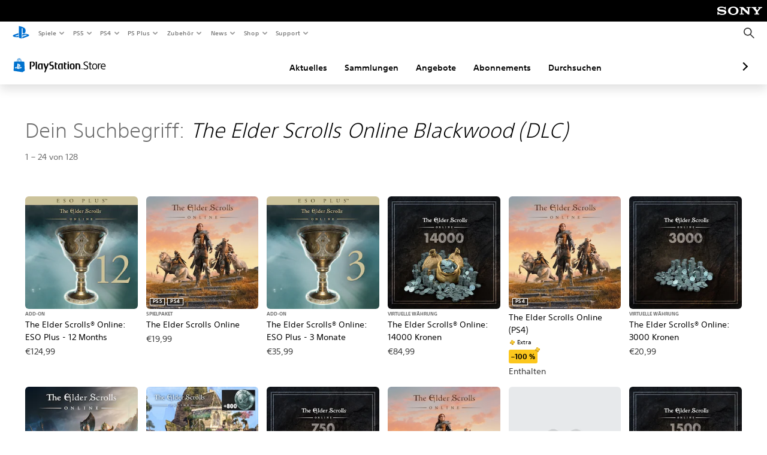

--- FILE ---
content_type: application/javascript
request_url: https://web-commerce-anywhere.playstation.com/ww9vfc/N/X/1UoNaxR-1g/G3haQpJSYuJzrDYtut/QQcBPRwrSQ0/YkFy/UltVW1oB
body_size: 188253
content:
(function(){if(typeof Array.prototype.entries!=='function'){Object.defineProperty(Array.prototype,'entries',{value:function(){var index=0;const array=this;return {next:function(){if(index<array.length){return {value:[index,array[index++]],done:false};}else{return {done:true};}},[Symbol.iterator]:function(){return this;}};},writable:true,configurable:true});}}());(function(){hO();mwO();lDO();var Gm=function(gW,xF){return gW<=xF;};var H7=function(DN,vw){return DN!==vw;};var th=function(Sh,dX){return Sh instanceof dX;};var ff=function(pn){return void pn;};var Gh=function(rS){return ~rS;};var OW=function(q4){var wW=q4[0]-q4[1];var bX=q4[2]-q4[3];var Ew=q4[4]-q4[5];var c4=x9["Math"]["sqrt"](wW*wW+bX*bX+Ew*Ew);return x9["Math"]["floor"](c4);};var O5=function km(nf,SF){'use strict';var VF=km;switch(nf){case VU:{var MX=function(WW,ZX){IG.push(IW);if(dg(zf)){for(var XN=UN;JG(XN,rf);++XN){if(JG(XN,l7)||G4(XN,QM)||G4(XN,IX[ZN])||G4(XN,C5)){Xw[XN]=JS(bw);}else{Xw[XN]=zf[X8()[Rh(UN)](Mn,dF,rf,Y5)];zf+=x9[US()[Z7(ZN)].apply(null,[A5,Yj,ZG])][H7(typeof X8()[Rh(zg)],kS('',[][[]]))?X8()[Rh(Q4)](l8,ZN,m5,Tg):X8()[Rh(Y5)](W7,vm,D4,dg(dg({})))](XN);}}}var jg=G4(typeof JX()[Yf(UN)],kS([],[][[]]))?JX()[Yf(j7)].apply(null,[Rn,UF,l7,MF]):JX()[Yf(K8)](MM,V8,Om,Qf);for(var PG=UN;JG(PG,WW[X8()[Rh(UN)].apply(null,[Mn,Qg,rf,Ch])]);PG++){var AF=WW[X8()[Rh(K8)](BW,EG,fm,FX)](PG);var Uh=Lg(PN(ZX,IX[MF]),IX[K8]);ZX*=IX[zg];ZX&=IX[Y5];ZX+=IX[CG];ZX&=IX[j7];var OQ=Xw[WW[X8()[Rh(m4)].apply(null,[g2,Qf,mL,Gx])](PG)];if(G4(typeof AF[Fk()[Fv(JQ)](K8,Qv,hx)],G4(typeof T2()[Xd(Kb)],kS([],[][[]]))?T2()[Xd(nz)](J2,lP,f3,Qg):T2()[Xd(w2)](tL,C5,DL,P2))){var zq=AF[Fk()[Fv(JQ)](K8,Qv,QP)](UN);if(b3(zq,l7)&&JG(zq,rf)){OQ=Xw[zq];}}if(b3(OQ,UN)){var sH=Cv(Uh,zf[H7(typeof X8()[Rh(bx)],'undefined')?X8()[Rh(UN)].apply(null,[Mn,dg(dg([])),rf,dg([])]):X8()[Rh(Y5)](YY,Bb,Jk,hv)]);OQ+=sH;OQ%=zf[X8()[Rh(UN)].call(null,Mn,dg({}),rf,Lk)];AF=zf[OQ];}jg+=AF;}var Gd;return IG.pop(),Gd=jg,Gd;};var j3=function(Ek){var Dk=[0x428a2f98,0x71374491,0xb5c0fbcf,0xe9b5dba5,0x3956c25b,0x59f111f1,0x923f82a4,0xab1c5ed5,0xd807aa98,0x12835b01,0x243185be,0x550c7dc3,0x72be5d74,0x80deb1fe,0x9bdc06a7,0xc19bf174,0xe49b69c1,0xefbe4786,0x0fc19dc6,0x240ca1cc,0x2de92c6f,0x4a7484aa,0x5cb0a9dc,0x76f988da,0x983e5152,0xa831c66d,0xb00327c8,0xbf597fc7,0xc6e00bf3,0xd5a79147,0x06ca6351,0x14292967,0x27b70a85,0x2e1b2138,0x4d2c6dfc,0x53380d13,0x650a7354,0x766a0abb,0x81c2c92e,0x92722c85,0xa2bfe8a1,0xa81a664b,0xc24b8b70,0xc76c51a3,0xd192e819,0xd6990624,0xf40e3585,0x106aa070,0x19a4c116,0x1e376c08,0x2748774c,0x34b0bcb5,0x391c0cb3,0x4ed8aa4a,0x5b9cca4f,0x682e6ff3,0x748f82ee,0x78a5636f,0x84c87814,0x8cc70208,0x90befffa,0xa4506ceb,0xbef9a3f7,0xc67178f2];var rJ=0x6a09e667;var TY=0xbb67ae85;var Xv=0x3c6ef372;var C0=0xa54ff53a;var mJ=0x510e527f;var s2=0x9b05688c;var Lr=0x1f83d9ab;var gK=0x5be0cd19;var Pd=wH(Ek);var cY=Pd["length"]*8;Pd+=x9["String"]["fromCharCode"](0x80);var H3=Pd["length"]/4+2;var Ht=x9["Math"]["ceil"](H3/16);var tK=new (x9["Array"])(Ht);for(var sP=0;sP<Ht;sP++){tK[sP]=new (x9["Array"])(16);for(var X2=0;X2<16;X2++){tK[sP][X2]=Pd["charCodeAt"](sP*64+X2*4)<<24|Pd["charCodeAt"](sP*64+X2*4+1)<<16|Pd["charCodeAt"](sP*64+X2*4+2)<<8|Pd["charCodeAt"](sP*64+X2*4+3)<<0;}}var Ad=cY/x9["Math"]["pow"](2,32);tK[Ht-1][14]=x9["Math"]["floor"](Ad);tK[Ht-1][15]=cY;for(var F0=0;F0<Ht;F0++){var jz=new (x9["Array"])(64);var fH=rJ;var BP=TY;var Dx=Xv;var b0=C0;var gd=mJ;var Gt=s2;var wv=Lr;var rv=gK;for(var pH=0;pH<64;pH++){var QY=void 0,BJ=void 0,BL=void 0,rd=void 0,I3=void 0,g0=void 0;if(pH<16)jz[pH]=tK[F0][pH];else{QY=hP(jz[pH-15],7)^hP(jz[pH-15],18)^jz[pH-15]>>>3;BJ=hP(jz[pH-2],17)^hP(jz[pH-2],19)^jz[pH-2]>>>10;jz[pH]=jz[pH-16]+QY+jz[pH-7]+BJ;}BJ=hP(gd,6)^hP(gd,11)^hP(gd,25);BL=gd&Gt^~gd&wv;rd=rv+BJ+BL+Dk[pH]+jz[pH];QY=hP(fH,2)^hP(fH,13)^hP(fH,22);I3=fH&BP^fH&Dx^BP&Dx;g0=QY+I3;rv=wv;wv=Gt;Gt=gd;gd=b0+rd>>>0;b0=Dx;Dx=BP;BP=fH;fH=rd+g0>>>0;}rJ=rJ+fH;TY=TY+BP;Xv=Xv+Dx;C0=C0+b0;mJ=mJ+gd;s2=s2+Gt;Lr=Lr+wv;gK=gK+rv;}return [rJ>>24&0xff,rJ>>16&0xff,rJ>>8&0xff,rJ&0xff,TY>>24&0xff,TY>>16&0xff,TY>>8&0xff,TY&0xff,Xv>>24&0xff,Xv>>16&0xff,Xv>>8&0xff,Xv&0xff,C0>>24&0xff,C0>>16&0xff,C0>>8&0xff,C0&0xff,mJ>>24&0xff,mJ>>16&0xff,mJ>>8&0xff,mJ&0xff,s2>>24&0xff,s2>>16&0xff,s2>>8&0xff,s2&0xff,Lr>>24&0xff,Lr>>16&0xff,Lr>>8&0xff,Lr&0xff,gK>>24&0xff,gK>>16&0xff,gK>>8&0xff,gK&0xff];};var vd=function(Yr,Eb){return MY(WO,[Yr])||MY(pp,[Yr,Eb])||CP(Yr,Eb)||MY(Cj,[]);};var CP=function(KL,s3){IG.push(CH);if(dg(KL)){IG.pop();return;}if(G4(typeof KL,Fk()[Fv(C3)](Db,fh,Gv))){var V3;return IG.pop(),V3=MY(Wc,[KL,s3]),V3;}var Mt=x9[JX()[Yf(Ok)](cv,lf,P2,dg({}))][T2()[Xd(zg)](tN,Lz,E3,UJ)][US()[Z7(GJ)](m4,bW,Kb)].call(KL)[X8()[Rh(dF)].apply(null,[rB,dg(dg({})),JK,Bb])](CG,JS(bw));if(G4(Mt,JX()[Yf(Ok)].apply(null,[cv,lf,CG,gP]))&&KL[G4(typeof JX()[Yf(K8)],kS('',[][[]]))?JX()[Yf(j7)].apply(null,[EH,Ez,Kb,Kb]):JX()[Yf(zg)](p3,tM,Nv,FX)])Mt=KL[JX()[Yf(zg)](p3,tM,dg([]),Kk)][H7(typeof X8()[Rh(CG)],kS('',[][[]]))?X8()[Rh(bx)](wg,jP,Az,hL):X8()[Rh(Y5)](Qt,Kk,XH,QP)];if(G4(Mt,G4(typeof JX()[Yf(Pv)],kS('',[][[]]))?JX()[Yf(j7)](Rt,C5,dg(dg(bw)),dg({})):JX()[Yf(bk)](W7,mp,Lk,Jd))||G4(Mt,Fk()[Fv(jL)](pq,x4,f3))){var q2;return q2=x9[X8()[Rh(zg)](jw,CG,z2,dg(dg({})))][JX()[Yf(Mv)].apply(null,[bx,Zn,l7,dg(dg([]))])](KL),IG.pop(),q2;}if(G4(Mt,H7(typeof Fk()[Fv(B3)],kS('',[][[]]))?Fk()[Fv(nb)].apply(null,[It,Nh,MF]):Fk()[Fv(MF)].apply(null,[Kv,MJ,Xq]))||new (x9[H7(typeof tk()[nt(nz)],kS(G4(typeof JX()[Yf(ZN)],'undefined')?JX()[Yf(j7)].call(null,YJ,Ez,Y5,xt):JX()[Yf(K8)].call(null,MM,g6,dg(dg([])),dg(dg(UN))),[][[]]))?tk()[nt(C3)].apply(null,[Z4,zg,Nv,ZN,C3,tt]):tk()[nt(nz)].apply(null,[W2,q0,jr,Mv,dg(dg([])),Yd])])(US()[Z7(Nv)](dg(UN),LS,jr))[T2()[Xd(IK)](AN,IL,dg(bw),EY)](Mt)){var Ev;return IG.pop(),Ev=MY(Wc,[KL,s3]),Ev;}IG.pop();};var Z0=function(){var gv=ft();var Vz=-1;if(gv["indexOf"]('Trident/7.0')>-1)Vz=11;else if(gv["indexOf"]('Trident/6.0')>-1)Vz=10;else if(gv["indexOf"]('Trident/5.0')>-1)Vz=9;else Vz=0;return Vz>=9;};var P3=function(){var lJ=Lq();var gY=x9["Object"]["prototype"]["hasOwnProperty"].call(x9["Navigator"]["prototype"],'mediaDevices');var dq=x9["Object"]["prototype"]["hasOwnProperty"].call(x9["Navigator"]["prototype"],'serviceWorker');var Qr=! !x9["window"]["browser"];var BH=typeof x9["ServiceWorker"]==='function';var FP=typeof x9["ServiceWorkerContainer"]==='function';var Kx=typeof x9["frames"]["ServiceWorkerRegistration"]==='function';var zP=x9["window"]["location"]&&x9["window"]["location"]["protocol"]==='http:';var Px=lJ&&(!gY||!dq||!BH||!Qr||!FP||!Kx)&&!zP;return Px;};var Lq=function(){var Lb=ft();var gJ=/(iPhone|iPad).*AppleWebKit(?!.*(Version|CriOS))/i["test"](Lb);var nx=x9["navigator"]["platform"]==='MacIntel'&&x9["navigator"]["maxTouchPoints"]>1&&/(Safari)/["test"](Lb)&&!x9["window"]["MSStream"]&&typeof x9["navigator"]["standalone"]!=='undefined';return gJ||nx;};var xP=function(w3){var kK=x9["Math"]["floor"](x9["Math"]["random"]()*100000+10000);var qx=x9["String"](w3*kK);var QL=0;var JY=[];var hb=qx["length"]>=18?true:false;while(JY["length"]<6){JY["push"](x9["parseInt"](qx["slice"](QL,QL+2),10));QL=hb?QL+3:QL+2;}var AY=OW(JY);return [kK,AY];};var Ux=function(pK){if(pK===null||pK===undefined){return 0;}var N2=function XJ(zv){return pK["toLowerCase"]()["includes"](zv["toLowerCase"]());};var qQ=0;(vL&&vL["fields"]||[])["some"](function(md){var VY=md["type"];var x0=md["labels"];if(x0["some"](N2)){qQ=nd[VY];if(md["extensions"]&&md["extensions"]["labels"]&&md["extensions"]["labels"]["some"](function(pk){return pK["toLowerCase"]()["includes"](pk["toLowerCase"]());})){qQ=nd[md["extensions"]["type"]];}return true;}return false;});return qQ;};var zJ=function(VK){if(VK===undefined||VK==null){return false;}var dd=function MK(S2){return VK["toLowerCase"]()===S2["toLowerCase"]();};return tb["some"](dd);};var hK=function(D0){try{var gt=new (x9["Set"])(x9["Object"]["values"](nd));return D0["split"](';')["some"](function(BY){var sK=BY["split"](',');var Yt=x9["Number"](sK[sK["length"]-1]);return gt["has"](Yt);});}catch(R2){return false;}};var k2=function(Z2){var dY='';var Vd=0;if(Z2==null||x9["document"]["activeElement"]==null){return FK(cp,["elementFullId",dY,"elementIdType",Vd]);}var br=['id','name','for','placeholder','aria-label','aria-labelledby'];br["forEach"](function(Vr){if(!Z2["hasAttribute"](Vr)||dY!==''&&Vd!==0){return;}var Pq=Z2["getAttribute"](Vr);if(dY===''&&(Pq!==null||Pq!==undefined)){dY=Pq;}if(Vd===0){Vd=Ux(Pq);}});return FK(cp,["elementFullId",dY,"elementIdType",Vd]);};var Gb=function(TP){var cr;if(TP==null){cr=x9["document"]["activeElement"];}else cr=TP;if(x9["document"]["activeElement"]==null)return -1;var fY=cr["getAttribute"]('name');if(fY==null){var mH=cr["getAttribute"]('id');if(mH==null)return -1;else return ct(mH);}return ct(fY);};var dL=function(OK){var SK=-1;var Vt=[];if(! !OK&&typeof OK==='string'&&OK["length"]>0){var Y2=OK["split"](';');if(Y2["length"]>1&&Y2[Y2["length"]-1]===''){Y2["pop"]();}SK=x9["Math"]["floor"](x9["Math"]["random"]()*Y2["length"]);var tv=Y2[SK]["split"](',');for(var rL in tv){if(!x9["isNaN"](tv[rL])&&!x9["isNaN"](x9["parseInt"](tv[rL],10))){Vt["push"](tv[rL]);}}}else{var wJ=x9["String"](AP(1,5));var NK='1';var lz=x9["String"](AP(20,70));var Ex=x9["String"](AP(100,300));var vr=x9["String"](AP(100,300));Vt=[wJ,NK,lz,Ex,vr];}return [SK,Vt];};var Gq=function(Rb,r2){var nH=typeof Rb==='string'&&Rb["length"]>0;var LQ=!x9["isNaN"](r2)&&(x9["Number"](r2)===-1||Ft()<x9["Number"](r2));if(!(nH&&LQ)){return false;}var Sd='^([a-fA-F0-9]{31,32})$';return Rb["search"](Sd)!==-1;};var EK=function(bK,bb,Dd){var FY;do{FY=MY(KE,[bK,bb]);}while(G4(Cv(FY,Dd),UN));return FY;};var N0=function(S3){IG.push(Gz);var wk=Lq(S3);var I2=x9[JX()[Yf(Ok)].apply(null,[cv,xn,dg(dg({})),OL])][T2()[Xd(zg)](nm,Lz,kb,vY)][X8()[Rh(Ok)](YP,GJ,WJ,vY)].call(x9[Fk()[Fv(Xq)].apply(null,[Vk,kd,dg(dg(UN))])][G4(typeof T2()[Xd(l7)],'undefined')?T2()[Xd(nz)](KK,dk,sJ,AK):T2()[Xd(zg)](nm,Lz,RK,Qf)],X8()[Rh(bd)](ZF,f3,OL,Lk));var RY=x9[JX()[Yf(Ok)](cv,xn,fd,dg(dg({})))][T2()[Xd(zg)].call(null,nm,Lz,Bq,Vk)][X8()[Rh(Ok)](YP,dg(dg([])),WJ,Qg)].call(x9[Fk()[Fv(Xq)](Vk,kd,JQ)][T2()[Xd(zg)].call(null,nm,Lz,MF,K8)],JX()[Yf(Rd)](Kr,v4,m4,OL));var wt=dg(dg(x9[G4(typeof US()[Z7(l7)],kS([],[][[]]))?US()[Z7(GL)].apply(null,[dg(UN),xx,C2]):US()[Z7(CG)](Mv,hY,Sk)][X8()[Rh(Qg)](RF,M0,qY,jL)]));var GK=G4(typeof x9[US()[Z7(E3)].apply(null,[l7,w7,w2])],T2()[Xd(w2)].call(null,J0,C5,j7,dg(UN)));var hz=G4(typeof x9[T2()[Xd(hL)](G2,R3,Tt,Bq)],G4(typeof T2()[Xd(Lk)],'undefined')?T2()[Xd(nz)].apply(null,[Ix,CG,Tg,Qd]):T2()[Xd(w2)](J0,C5,Rd,dg({})));var Wk=G4(typeof x9[H7(typeof X8()[Rh(OL)],kS([],[][[]]))?X8()[Rh(Vk)](Nk,dg(dg(UN)),Oz,EG):X8()[Rh(Y5)](Vv,Tt,PQ,Xq)][US()[Z7(qz)](Rv,Xk,Az)],G4(typeof T2()[Xd(IK)],kS([],[][[]]))?T2()[Xd(nz)](qP,Oq,m4,nb):T2()[Xd(w2)](J0,C5,bd,Rv));var Yz=x9[US()[Z7(CG)](OY,hY,Sk)][X8()[Rh(DL)](Bm,dg(UN),AL,hv)]&&G4(x9[US()[Z7(CG)].call(null,Bq,hY,Sk)][X8()[Rh(DL)](Bm,Gx,AL,Om)][X8()[Rh(RK)].apply(null,[KS,nz,C5,gq])],JX()[Yf(Om)](jr,Zh,Qd,bx));var LY=wk&&(dg(I2)||dg(RY)||dg(GK)||dg(wt)||dg(hz)||dg(Wk))&&dg(Yz);var Kt;return IG.pop(),Kt=LY,Kt;};var qd=function(t3){var c2;IG.push(gH);return c2=JP()[X8()[Rh(jL)].apply(null,[BS,bd,EG,EY])](function Mk(R0){IG.push(H2);while(bw)switch(R0[T2()[Xd(Vk)].apply(null,[B4,B3,RK,E3])]=R0[X8()[Rh(WY)].call(null,fS,Rd,qL,bw)]){case UN:if(E2(zL()[l0(m4)](bx,dg({}),jP,cL,UJ,ZH),x9[Fk()[Fv(E3)](nb,xf,FX)])){R0[X8()[Rh(WY)].apply(null,[fS,Mv,qL,tP])]=nz;break;}{var W0;return W0=R0[JX()[Yf(Nv)].call(null,z2,HP,dk,Tx)](X8()[Rh(Mv)].call(null,g8,gq,Vv,IK),null),IG.pop(),W0;}case IX[Wq]:{var jb;return jb=R0[JX()[Yf(Nv)](z2,HP,dg(dg({})),dg(dg([])))](H7(typeof X8()[Rh(EG)],kS('',[][[]]))?X8()[Rh(Mv)](g8,dg(dg(UN)),Vv,Ch):X8()[Rh(Y5)].apply(null,[jx,K8,nY,bd]),x9[Fk()[Fv(E3)](nb,xf,Qg)][zL()[l0(m4)](bx,xt,bx,cL,w2,ZH)][G4(typeof tk()[nt(w2)],'undefined')?tk()[nt(nz)](H2,r3,bd,It,qz,Uq):tk()[nt(Wq)].call(null,zY,M0,f3,dg([]),tt,P2)](t3)),IG.pop(),jb;}case ZN:case G4(typeof Fk()[Fv(Xq)],kS([],[][[]]))?Fk()[Fv(MF)](tQ,Ib,Ok):Fk()[Fv(RK)](rY,rB,nb):{var z0;return z0=R0[US()[Z7(Vk)](dg(dg(bw)),hw,Om)](),IG.pop(),z0;}}IG.pop();},null,null,null,x9[H7(typeof US()[Z7(Pv)],'undefined')?US()[Z7(UJ)](B3,mk,Lk):US()[Z7(GL)].call(null,Ch,cK,T3)]),IG.pop(),c2;};var B2=function(jK){IG.push(Rq);if(dg(jK)||H7(qk(jK),H7(typeof US()[Z7(Xq)],'undefined')?US()[Z7(hv)](gP,f0,QM):US()[Z7(GL)](hv,q3,WH))){var EP;return IG.pop(),EP={},EP;}var DY=x9[JX()[Yf(Ok)](cv,rw,Qd,Sx)][G4(typeof US()[Z7(JQ)],'undefined')?US()[Z7(GL)].apply(null,[Ok,Dt,Jz]):US()[Z7(Jd)](jL,k3,EG)](jK)[X8()[Rh(vY)](ph,WY,Cr,M0)](function(EL){var zb=vd(EL,nz);var G3=zb[UN];var wx=zb[bw];IG.push(kt);if(dg(x9[X8()[Rh(zg)](UQ,dg(dg({})),z2,dg(dg({})))][H7(typeof JX()[Yf(nb)],kS([],[][[]]))?JX()[Yf(OL)](tt,jd,Sx,IK):JX()[Yf(j7)](l3,ck,jP,l7)](wx))||JG(wx[X8()[Rh(UN)](Y8,Nv,rf,dg(dg(UN)))],ZN)){var TJ;return IG.pop(),TJ=null,TJ;}var HQ=kS(kS(mt(wx[bw],mL),mt(wx[UN],Ok)),wx[nz]);var rq;return IG.pop(),rq=[G3,wx,HQ],rq;})[JX()[Yf(DL)](Vk,PK,jr,Gv)](function(OJ){return MY.apply(this,[cp,arguments]);});var W3=DY[X8()[Rh(Xq)](UP,w2,Ch,Kb)](function(XP,f2){return MY.apply(this,[JO,arguments]);})[X8()[Rh(dF)](Id,hv,JK,xt)](IX[nz],m2)[H7(typeof X8()[Rh(Qg)],'undefined')?X8()[Rh(vY)](ph,sJ,Cr,OL):X8()[Rh(Y5)](EJ,l7,jq,hv)](function(cP){var bQ=vd(cP,IX[Wq]);var jk=bQ[UN];IG.push(Wb);var Sv=bQ[NE[H7(typeof n3()[St(zg)],'undefined')?n3()[St(CG)].apply(null,[A5,ZN,Q3,dg(dg({})),rY,ZN]):n3()[St(M0)].apply(null,[mP,zK,sx,fv,dg(bw),kr])]()];var Yx;return IG.pop(),Yx=[jk,Sv],Yx;});var Dr={};W3[zL()[l0(bw)].call(null,Y5,GJ,dg(dg(UN)),xY,GL,z2)](function(OH){var z3=vd(OH,nz);var vx=z3[UN];var tq=z3[bw];Dr[vx]=tq;});var G0;return IG.pop(),G0=Dr,G0;};var bt=function(){if(dg(dg(Mj))){}else if(dg([])){}else if(dg(Uj)){}else if(dg([])){}else if(dg(dg({}))){return function Lt(){IG.push(vJ);var Ed=ft();var fL=H7(typeof JX()[Yf(xt)],kS([],[][[]]))?JX()[Yf(K8)].call(null,MM,xN,Nv,jP):JX()[Yf(j7)].call(null,qv,M2,Gx,Pv);var wz=[];for(var Bx=UN;JG(Bx,K8);Bx++){var Pb=Fd(Ed);wz[Fk()[Fv(CG)](Gv,FL,M0)](Pb);fL=kS(fL,Ed[Pb]);}var Ik=[fL,wz];var IP;return IP=Ik[Fk()[Fv(Gx)](qL,gL,dg([]))](X8()[Rh(E3)](Zb,P2,Rd,rY)),IG.pop(),IP;};}else{}};var cH=function(){IG.push(Ut);try{var NP=IG.length;var Zk=dg(dg(Mj));var Uv=Yq();var kx=ht()[G4(typeof Fk()[Fv(QM)],kS('',[][[]]))?Fk()[Fv(MF)](W7,O0,cb):Fk()[Fv(hL)].call(null,mq,sN,Q4)](new (x9[tk()[nt(C3)].call(null,Hq,zg,OY,dk,ZN,tt)])(US()[Z7(RK)](dg(UN),lv,z2),T2()[Xd(RK)](D8,Lk,P2,Om)),JX()[Yf(RK)].apply(null,[xL,N8,P2,dg(dg({}))]));var SY=Yq();var sb=Vq(SY,Uv);var Uz;return Uz=FK(cp,[G4(typeof T2()[Xd(hL)],kS('',[][[]]))?T2()[Xd(nz)](dK,Vb,Vk,Rd):T2()[Xd(Gv)](SR,AK,Sx,Ok),kx,Fk()[Fv(Gv)](Y5,Ov,cb),sb]),IG.pop(),Uz;}catch(N3){IG.splice(Vq(NP,bw),Infinity,Ut);var O2;return IG.pop(),O2={},O2;}IG.pop();};var ht=function(){IG.push(lv);var SL=x9[H7(typeof JX()[Yf(Y5)],kS('',[][[]]))?JX()[Yf(rY)].call(null,E3,Oh,Jd,Zz):JX()[Yf(j7)].apply(null,[xL,qY,dg(dg({})),bk])][H7(typeof pt()[FJ(It)],'undefined')?pt()[FJ(GL)].apply(null,[Kr,Ok,xN,kb]):pt()[FJ(K8)].call(null,mY,Ab,kq,Vk)]?x9[JX()[Yf(rY)](E3,Oh,zg,dg(dg({})))][pt()[FJ(GL)](Kr,Ok,xN,Ok)]:JS(bw);var Or=x9[JX()[Yf(rY)](E3,Oh,dg(bw),cb)][H7(typeof Fk()[Fv(xt)],'undefined')?Fk()[Fv(Jd)].apply(null,[GJ,Fn,dg(dg({}))]):Fk()[Fv(MF)](jP,wY,A3)]?x9[JX()[Yf(rY)].apply(null,[E3,Oh,dg(dg([])),Tt])][Fk()[Fv(Jd)](GJ,Fn,ZN)]:JS(IX[bw]);var rx=x9[G4(typeof Fk()[Fv(dF)],'undefined')?Fk()[Fv(MF)].call(null,fr,IY,Vk):Fk()[Fv(E3)].call(null,nb,Qm,QM)][X8()[Rh(Gv)](rN,qz,bx,dg(UN))]?x9[Fk()[Fv(E3)](nb,Qm,dg(bw))][X8()[Rh(Gv)].apply(null,[rN,dg([]),bx,Pv])]:JS(bw);var VL=x9[G4(typeof Fk()[Fv(DL)],kS([],[][[]]))?Fk()[Fv(MF)](HY,Md,f3):Fk()[Fv(E3)](nb,Qm,Mv)][H7(typeof T2()[Xd(j7)],'undefined')?T2()[Xd(Bq)].apply(null,[Cn,QP,Xq,l7]):T2()[Xd(nz)].call(null,VJ,px,dg([]),xt)]?x9[Fk()[Fv(E3)].apply(null,[nb,Qm,LJ])][T2()[Xd(Bq)](Cn,QP,dg(dg(UN)),fv)]():JS(bw);var JL=x9[Fk()[Fv(E3)].call(null,nb,Qm,dg({}))][US()[Z7(Bq)](ZN,Vg,Sr)]?x9[Fk()[Fv(E3)](nb,Qm,tP)][US()[Z7(Bq)](C3,Vg,Sr)]:JS(bw);var hk=JS(IX[bw]);var GY=[JX()[Yf(K8)].call(null,MM,qm,Qg,dg(dg({}))),hk,Fk()[Fv(Bq)].call(null,Cx,En,hv),MY(Mj,[]),MY(LR,[]),MY(ZD,[]),MY(MR,[]),MY(xB,[]),MY(PE,[]),SL,Or,rx,VL,JL];var Fr;return Fr=GY[Fk()[Fv(Gx)].apply(null,[qL,TS,hx])](zL()[l0(MF)].apply(null,[bw,Kb,dg(UN),XW,tt,zd])),IG.pop(),Fr;};var xK=function(){var gk;IG.push(Pr);return gk=MY(PA,[x9[H7(typeof US()[Z7(Qd)],'undefined')?US()[Z7(CG)](Y5,fS,Sk):US()[Z7(GL)].apply(null,[GJ,B3,DH])]]),IG.pop(),gk;};var Hb=function(){var Sb=[Kq,V0];IG.push(KJ);var Tb=L0(MP);if(H7(Tb,dg(Uj))){try{var dQ=IG.length;var nq=dg({});var Hd=x9[tk()[nt(jP)](sm,EY,Jd,A5,dg(UN),qt)](Tb)[H7(typeof US()[Z7(fd)],kS('',[][[]]))?US()[Z7(Ch)](kb,p7,NL):US()[Z7(GL)].apply(null,[Az,rf,VQ])](Fk()[Fv(Sk)].apply(null,[ld,T4,Jd]));if(b3(Hd[X8()[Rh(UN)].apply(null,[tg,CG,rf,m4])],MF)){var wK=x9[US()[Z7(K8)](dg(UN),Dg,dJ)](Hd[nz],Ok);wK=x9[H7(typeof pt()[FJ(zg)],'undefined')?pt()[FJ(Ok)](mq,K8,YF,K8):pt()[FJ(K8)].call(null,DL,hd,cK,K8)](wK)?Kq:wK;Sb[UN]=wK;}}catch(sY){IG.splice(Vq(dQ,bw),Infinity,KJ);}}var Iz;return IG.pop(),Iz=Sb,Iz;};var mK=function(){var ZP=[JS(bw),JS(bw)];IG.push(KP);var Rx=L0(Zv);if(H7(Rx,dg(dg(Mj)))){try{var bv=IG.length;var dP=dg(Uj);var Zx=x9[tk()[nt(jP)](d0,EY,QM,dg({}),RK,qt)](Rx)[H7(typeof US()[Z7(bk)],'undefined')?US()[Z7(Ch)].call(null,w2,FL,NL):US()[Z7(GL)].apply(null,[gq,d0,c0])](Fk()[Fv(Sk)](ld,fP,Qd));if(b3(Zx[G4(typeof X8()[Rh(RK)],'undefined')?X8()[Rh(Y5)](Pt,l7,Jb,zK):X8()[Rh(UN)](N8,DL,rf,QP)],MF)){var PL=x9[US()[Z7(K8)](C3,Kh,dJ)](Zx[IX[bw]],Ok);var HK=x9[US()[Z7(K8)].apply(null,[OY,Kh,dJ])](Zx[ZN],IX[Pv]);PL=x9[pt()[FJ(Ok)].call(null,mq,K8,Tz,QP)](PL)?JS(bw):PL;HK=x9[pt()[FJ(Ok)](mq,K8,Tz,vm)](HK)?JS(bw):HK;ZP=[HK,PL];}}catch(c3){IG.splice(Vq(bv,bw),Infinity,KP);}}var Ct;return IG.pop(),Ct=ZP,Ct;};var GH=function(){IG.push(g2);var qK=H7(typeof JX()[Yf(Sx)],kS('',[][[]]))?JX()[Yf(K8)].call(null,MM,PX,dg({}),hL):JX()[Yf(j7)].apply(null,[Ab,j0,bk,nz]);var PP=L0(Zv);if(PP){try{var LP=IG.length;var wq=dg(dg(Mj));var pv=x9[tk()[nt(jP)].call(null,gr,EY,Jd,zK,Nv,qt)](PP)[US()[Z7(Ch)](Xq,Df,NL)](Fk()[Fv(Sk)](ld,E9,vm));qK=pv[UN];}catch(Hr){IG.splice(Vq(LP,bw),Infinity,g2);}}var Rk;return IG.pop(),Rk=qK,Rk;};var wr=function(kJ,Hk){IG.push(jv);for(var nJ=UN;JG(nJ,Hk[H7(typeof X8()[Rh(K8)],kS('',[][[]]))?X8()[Rh(UN)].call(null,YG,Kb,rf,bw):X8()[Rh(Y5)](Tt,A3,qL,hL)]);nJ++){var tY=Hk[nJ];tY[US()[Z7(w2)].call(null,E3,Of,A5)]=tY[US()[Z7(w2)](Ch,Of,A5)]||dg([]);tY[X8()[Rh(cb)].call(null,PO,OY,Ok,QP)]=dg(dg({}));if(E2(JX()[Yf(w2)](Gx,NN,jP,j7),tY))tY[US()[Z7(Q4)](OL,T5,tx)]=dg(dg(Uj));x9[JX()[Yf(Ok)].call(null,cv,ES,dg(dg(bw)),It)][tk()[nt(bw)](jq,w2,LJ,Tx,bk,Eq)](kJ,Xz(tY[G4(typeof JX()[Yf(K8)],kS([],[][[]]))?JX()[Yf(j7)](Wv,S0,dg(bw),Gv):JX()[Yf(P2)](fm,Eh,QM,FX)]),tY);}IG.pop();};var Vx=function(Q2,cJ,sL){IG.push(kz);if(cJ)wr(Q2[T2()[Xd(zg)].apply(null,[lW,Lz,C3,dg(UN)])],cJ);if(sL)wr(Q2,sL);x9[G4(typeof JX()[Yf(rY)],kS('',[][[]]))?JX()[Yf(j7)].apply(null,[GP,qL,CG,Ok]):JX()[Yf(Ok)](cv,k7,LJ,WY)][H7(typeof tk()[nt(zg)],'undefined')?tk()[nt(bw)].apply(null,[lb,w2,A5,Bb,Jd,Eq]):tk()[nt(nz)].call(null,KK,zx,A3,Sx,B3,CY)](Q2,T2()[Xd(zg)](lW,Lz,MF,dg(bw)),FK(cp,[US()[Z7(Q4)](It,jX,tx),dg([])]));var SJ;return IG.pop(),SJ=Q2,SJ;};var Xz=function(KY){IG.push(gx);var Dv=Td(KY,G4(typeof Fk()[Fv(vm)],kS('',[][[]]))?Fk()[Fv(MF)](LJ,O3,dg(dg(UN))):Fk()[Fv(C3)](Db,LM,dg(dg([]))));var mb;return mb=sv(X8()[Rh(zK)].call(null,P7,UJ,B3,dg(bw)),nP(Dv))?Dv:x9[US()[Z7(ZN)](MF,Pr,ZG)](Dv),IG.pop(),mb;};var Td=function(w0,rP){IG.push(ZY);if(rk(US()[Z7(hv)](fv,Rr,QM),nP(w0))||dg(w0)){var r0;return IG.pop(),r0=w0,r0;}var k0=w0[x9[JX()[Yf(cb)](FH,Bv,C3,Yd)][X8()[Rh(vq)].apply(null,[Fb,E3,f3,Qf])]];if(H7(ff(UN),k0)){var XK=k0.call(w0,rP||(G4(typeof US()[Z7(vm)],kS([],[][[]]))?US()[Z7(GL)].apply(null,[Gx,lL,LK]):US()[Z7(M0)].call(null,jr,Tv,bd)));if(rk(US()[Z7(hv)](bw,Rr,QM),nP(XK))){var Jx;return IG.pop(),Jx=XK,Jx;}throw new (x9[T2()[Xd(m4)](Kz,Gx,K8,hL)])(Fk()[Fv(AK)](Lz,ks,LJ));}var Yk;return Yk=(G4(G4(typeof Fk()[Fv(Qd)],kS([],[][[]]))?Fk()[Fv(MF)](qq,A5,OY):Fk()[Fv(C3)](Db,gx,WY),rP)?x9[US()[Z7(ZN)](B3,Wv,ZG)]:x9[Fk()[Fv(sJ)].call(null,rt,kq,dg(UN))])(w0),IG.pop(),Yk;};var JJ=function(vt){if(dg(vt)){vb=IX[Gx];Pk=IX[EG];P0=IX[Ch];Rz=M0;pr=M0;fq=M0;vv=M0;Ud=M0;M3=M0;}};var Nb=function(){IG.push(Sz);bq=G4(typeof JX()[Yf(B3)],'undefined')?JX()[Yf(j7)].apply(null,[K0,WY,kb,xt]):JX()[Yf(K8)](MM,Xg,Kb,gq);lr=UN;Br=UN;NY=UN;Mx=JX()[Yf(K8)](MM,Xg,sd,UN);fK=UN;kL=UN;pY=UN;mv=JX()[Yf(K8)].call(null,MM,Xg,A5,nb);IG.pop();Jr=UN;x2=UN;Tr=UN;wL=UN;RL=UN;Sq=UN;};var Dz=function(){ML=UN;IG.push(Jq);Aq=JX()[Yf(K8)].apply(null,[MM,WM,Tg,kb]);pz={};Fq=JX()[Yf(K8)](MM,WM,Ok,dg(dg([])));F3=UN;IG.pop();Jt=UN;};var bJ=function(v0,RH,Zq){IG.push(db);try{var Ox=IG.length;var Bk=dg(dg(Mj));var Mr=UN;var jY=dg(Uj);if(H7(RH,bw)&&b3(Br,P0)){if(dg(Iq[T2()[Xd(vq)](st,xb,hx,Kb)])){jY=dg(dg({}));Iq[T2()[Xd(vq)](st,xb,Jd,Zz)]=dg(dg({}));}var Ob;return Ob=FK(cp,[H7(typeof JX()[Yf(Zz)],'undefined')?JX()[Yf(Az)](Sr,kq,EG,dg(dg({}))):JX()[Yf(j7)](nL,cq,Az,JQ),Mr,US()[Z7(tP)].apply(null,[zK,Ak,cx]),jY,G4(typeof US()[Z7(fd)],kS([],[][[]]))?US()[Z7(GL)](QM,Ur,xz):US()[Z7(Qf)](rY,pS,Dq),lr]),IG.pop(),Ob;}if(G4(RH,bw)&&JG(lr,Pk)||H7(RH,IX[bw])&&JG(Br,P0)){var Gr=v0?v0:x9[US()[Z7(CG)](jP,kz,Sk)][JX()[Yf(vq)](Qg,bL,rY,dk)];var I0=JS(bw);var tJ=JS(IX[bw]);if(Gr&&Gr[T2()[Xd(Kk)](kt,hL,Tx,Bb)]&&Gr[G4(typeof Qq()[Q0(M0)],'undefined')?Qq()[Q0(j7)].call(null,Qz,dg(dg([])),l7,kr,Lv):Qq()[Q0(Q4)](cz,Kk,l7,K8,Tk)]){I0=x9[T2()[Xd(CG)](V2,VP,cb,RK)][US()[Z7(Xq)].apply(null,[K8,YF,WL])](Gr[T2()[Xd(Kk)](kt,hL,jr,zg)]);tJ=x9[T2()[Xd(CG)](V2,VP,UJ,dg({}))][US()[Z7(Xq)](OY,YF,WL)](Gr[Qq()[Q0(Q4)](cz,Y5,GJ,K8,Tk)]);}else if(Gr&&Gr[Qq()[Q0(It)](Hv,C5,qz,Y5,CK)]&&Gr[H7(typeof pt()[FJ(jP)],kS([],[][[]]))?pt()[FJ(w2)](dk,Y5,Hv,CG):pt()[FJ(K8)].call(null,fx,vJ,qP,Nv)]){I0=x9[T2()[Xd(CG)].apply(null,[V2,VP,B3,Wq])][US()[Z7(Xq)](dg(dg(bw)),YF,WL)](Gr[Qq()[Q0(It)](Hv,dg(dg(UN)),CG,Y5,CK)]);tJ=x9[H7(typeof T2()[Xd(bw)],'undefined')?T2()[Xd(CG)](V2,VP,OY,dg(dg(bw))):T2()[Xd(nz)].apply(null,[Qv,YQ,dg([]),bk])][US()[Z7(Xq)].call(null,A3,YF,WL)](Gr[pt()[FJ(w2)](dk,Y5,Hv,Qf)]);}var Xr=Gr[JX()[Yf(Kk)].apply(null,[T0,hH,sd,B3])];if(sv(Xr,null))Xr=Gr[n3()[St(UN)](Z3,QM,Yb,B3,dk,zg)];var xJ=Gb(Xr);Mr=Vq(Yq(),Zq);var Uk=JX()[Yf(K8)].apply(null,[MM,rQ,A5,vm])[G4(typeof US()[Z7(vY)],kS('',[][[]]))?US()[Z7(GL)](GL,lY,pP):US()[Z7(l7)](dg([]),jt,Gv)](wL,X8()[Rh(Bq)].call(null,hd,GL,Cb,Q4))[US()[Z7(l7)](C3,jt,Gv)](RH,X8()[Rh(Bq)].call(null,hd,AK,Cb,xt))[US()[Z7(l7)].apply(null,[fd,jt,Gv])](Mr,X8()[Rh(Bq)](hd,Om,Cb,dg([])))[G4(typeof US()[Z7(Q4)],'undefined')?US()[Z7(GL)](vm,NL,Bq):US()[Z7(l7)](P2,jt,Gv)](I0,X8()[Rh(Bq)](hd,dg(bw),Cb,dg([])))[US()[Z7(l7)](dg(dg(UN)),jt,Gv)](tJ);if(H7(RH,bw)){Uk=JX()[Yf(K8)].apply(null,[MM,rQ,It,jr])[US()[Z7(l7)](dg(dg([])),jt,Gv)](Uk,H7(typeof X8()[Rh(It)],'undefined')?X8()[Rh(Bq)](hd,dg({}),Cb,l7):X8()[Rh(Y5)](zz,f3,jP,bk))[US()[Z7(l7)](dg(bw),jt,Gv)](xJ);var bP=rk(typeof Gr[zL()[l0(It)](K8,Rv,w2,DP,K8,sq)],JX()[Yf(bx)](hL,T3,dg(dg(bw)),dF))?Gr[zL()[l0(It)](K8,OL,dg(UN),DP,C5,sq)]:Gr[G4(typeof X8()[Rh(C3)],kS([],[][[]]))?X8()[Rh(Y5)].apply(null,[Ov,Rv,TQ,M0]):X8()[Rh(Tg)].call(null,xk,Om,CL,P2)];if(rk(bP,null)&&H7(bP,bw))Uk=JX()[Yf(K8)].call(null,MM,rQ,UN,Q4)[H7(typeof US()[Z7(sd)],kS('',[][[]]))?US()[Z7(l7)].apply(null,[dg(bw),jt,Gv]):US()[Z7(GL)].call(null,dg({}),Wv,Av)](Uk,X8()[Rh(Bq)].call(null,hd,bw,Cb,Xq))[US()[Z7(l7)](dg([]),jt,Gv)](bP);}if(rk(typeof Gr[H7(typeof T2()[Xd(gq)],kS([],[][[]]))?T2()[Xd(OY)](Wz,JQ,QP,AK):T2()[Xd(nz)](A0,jH,M0,K8)],JX()[Yf(bx)](hL,T3,QM,Vk))&&G4(Gr[T2()[Xd(OY)](Wz,JQ,CG,DL)],dg(Uj)))Uk=JX()[Yf(K8)](MM,rQ,QP,l7)[US()[Z7(l7)](fv,jt,Gv)](Uk,H7(typeof tk()[nt(m4)],kS([],[][[]]))?tk()[nt(Kb)].apply(null,[Xx,MF,Lk,B3,dg([]),HL]):tk()[nt(nz)](Pz,qr,Pv,Y5,jr,pL));Uk=JX()[Yf(K8)](MM,rQ,jL,zg)[H7(typeof US()[Z7(cb)],'undefined')?US()[Z7(l7)].call(null,Rv,jt,Gv):US()[Z7(GL)](Kb,tx,f0)](Uk,zL()[l0(MF)](bw,dg({}),Wq,gH,UJ,zd));NY=kS(kS(kS(kS(kS(NY,wL),RH),Mr),I0),tJ);bq=kS(bq,Uk);}if(G4(RH,IX[bw]))lr++;else Br++;wL++;var L2;return L2=FK(cp,[JX()[Yf(Az)](Sr,kq,AK,Gx),Mr,US()[Z7(tP)](It,Ak,cx),jY,US()[Z7(Qf)].call(null,Q4,pS,Dq),lr]),IG.pop(),L2;}catch(rr){IG.splice(Vq(Ox,bw),Infinity,db);}IG.pop();};var Kd=function(Bd,Nz,At){IG.push(Mz);try{var SH=IG.length;var XL=dg({});var zk=Bd?Bd:x9[US()[Z7(CG)](JQ,Cz,Sk)][JX()[Yf(vq)].call(null,Qg,H4,dg([]),QP)];var Cq=UN;var ZK=JS(NE[n3()[St(CG)].call(null,A5,DL,V8,dg(UN),DL,ZN)]());var xv=bw;var Nt=dg(Uj);if(b3(F3,vb)){if(dg(Iq[G4(typeof T2()[Xd(UN)],kS([],[][[]]))?T2()[Xd(nz)](Rt,Xb,EY,Zz):T2()[Xd(vq)](n7,xb,zg,kb)])){Nt=dg(dg(Uj));Iq[T2()[Xd(vq)](n7,xb,bw,bx)]=dg(dg({}));}var PJ;return PJ=FK(cp,[JX()[Yf(Az)](Sr,wm,Bb,dg(bw)),Cq,JX()[Yf(OY)].call(null,bz,G8,Rd,DL),ZK,US()[Z7(tP)](hv,hF,cx),Nt]),IG.pop(),PJ;}if(JG(F3,vb)&&zk&&H7(zk[JX()[Yf(Tg)](Xt,F5,OL,Q4)],undefined)){ZK=zk[JX()[Yf(Tg)](Xt,F5,Sx,f3)];var UH=zk[US()[Z7(C5)].call(null,sd,tm,Rv)];var xq=zk[H7(typeof JX()[Yf(UJ)],'undefined')?JX()[Yf(FX)](Nd,g7,tP,dg([])):JX()[Yf(j7)](nv,WL,GL,dg(dg(bw)))]?IX[bw]:UN;var QJ=zk[T2()[Xd(Tg)](fM,bz,A3,dg(dg(bw)))]?bw:UN;var D3=zk[Fk()[Fv(A3)](LJ,Qn,Kb)]?bw:UN;var lK=zk[H7(typeof X8()[Rh(gP)],kS('',[][[]]))?X8()[Rh(FX)].call(null,cF,dg(dg({})),It,Tt):X8()[Rh(Y5)].apply(null,[Gk,Bq,zx,IK])]?bw:IX[nz];var sr=kS(kS(kS(mt(xq,CG),mt(QJ,IX[l7])),mt(D3,nz)),lK);Cq=Vq(Yq(),At);var Nr=Gb(null);var BK=UN;if(UH&&ZK){if(H7(UH,UN)&&H7(ZK,UN)&&H7(UH,ZK))ZK=JS(IX[bw]);else ZK=H7(ZK,UN)?ZK:UH;}if(G4(QJ,UN)&&G4(D3,UN)&&G4(lK,UN)&&Tq(ZK,l7)){if(G4(Nz,ZN)&&b3(ZK,IX[sJ])&&Gm(ZK,Sr))ZK=JS(nz);else if(b3(ZK,NE[US()[Z7(f3)].call(null,dg(dg(bw)),lW,lk)]())&&Gm(ZK,tt))ZK=JS(IX[jP]);else if(b3(ZK,NL)&&Gm(ZK,tx))ZK=JS(MF);else ZK=JS(nz);}if(H7(Nr,mz)){Mq=UN;mz=Nr;}else Mq=kS(Mq,IX[bw]);var ZJ=Ld(ZK);if(G4(ZJ,IX[nz])){var Et=JX()[Yf(K8)].call(null,MM,KQ,MF,M0)[US()[Z7(l7)].call(null,UN,b8,Gv)](F3,X8()[Rh(Bq)].call(null,dx,Ok,Cb,dg(UN)))[US()[Z7(l7)](Sx,b8,Gv)](Nz,X8()[Rh(Bq)](dx,C3,Cb,dg([])))[US()[Z7(l7)](Bq,b8,Gv)](Cq,X8()[Rh(Bq)](dx,Kb,Cb,B3))[US()[Z7(l7)].apply(null,[CG,b8,Gv])](ZK,X8()[Rh(Bq)].call(null,dx,Tg,Cb,dg(UN)))[US()[Z7(l7)].call(null,dg([]),b8,Gv)](BK,X8()[Rh(Bq)](dx,Gv,Cb,C5))[US()[Z7(l7)](A3,b8,Gv)](sr,X8()[Rh(Bq)](dx,Qg,Cb,A3))[US()[Z7(l7)].call(null,dg({}),b8,Gv)](Nr);if(H7(typeof zk[T2()[Xd(OY)].apply(null,[Zg,JQ,m4,zK])],JX()[Yf(bx)](hL,HY,dg([]),Jd))&&G4(zk[T2()[Xd(OY)].apply(null,[Zg,JQ,l7,A5])],dg(Uj)))Et=JX()[Yf(K8)](MM,KQ,JQ,UJ)[US()[Z7(l7)](dg(UN),b8,Gv)](Et,pt()[FJ(m4)](B0,nz,bL,j7));Et=JX()[Yf(K8)].call(null,MM,KQ,dg(dg(bw)),dg({}))[H7(typeof US()[Z7(Vk)],kS('',[][[]]))?US()[Z7(l7)](nz,b8,Gv):US()[Z7(GL)].apply(null,[LJ,sq,dJ])](Et,zL()[l0(MF)](bw,JQ,LJ,n2,A5,zd));Fq=kS(Fq,Et);Jt=kS(kS(kS(kS(kS(kS(Jt,F3),Nz),Cq),ZK),sr),Nr);}else xv=UN;}if(xv&&zk&&zk[JX()[Yf(Tg)](Xt,F5,Zz,dg(UN))]){F3++;}var fJ;return fJ=FK(cp,[H7(typeof JX()[Yf(Lk)],kS([],[][[]]))?JX()[Yf(Az)].call(null,Sr,wm,B3,Bb):JX()[Yf(j7)].apply(null,[zr,kk,GJ,dg(dg({}))]),Cq,G4(typeof JX()[Yf(Y5)],kS('',[][[]]))?JX()[Yf(j7)].apply(null,[d0,hr,Mv,dF]):JX()[Yf(OY)](bz,G8,A3,It),ZK,US()[Z7(tP)](Tg,hF,cx),Nt]),IG.pop(),fJ;}catch(Ck){IG.splice(Vq(SH,bw),Infinity,Mz);}IG.pop();};var AH=function(v3,Ub,mx,wP,OP){IG.push(L3);try{var jJ=IG.length;var Zt=dg([]);var kY=dg({});var Wx=UN;var IJ=JX()[Yf(bw)](sd,t4,dg(UN),dg(dg({})));var zt=mx;var vP=wP;if(G4(Ub,bw)&&JG(Jr,fq)||H7(Ub,bw)&&JG(x2,vv)){var TK=v3?v3:x9[US()[Z7(CG)].call(null,GL,vF,Sk)][JX()[Yf(vq)].apply(null,[Qg,rF,Gx,zg])];var U2=JS(bw),kv=JS(IX[bw]);if(TK&&TK[T2()[Xd(Kk)](xx,hL,C3,dF)]&&TK[Qq()[Q0(Q4)].call(null,Lv,C5,M0,K8,Tk)]){U2=x9[T2()[Xd(CG)].call(null,Jv,VP,Qg,C5)][H7(typeof US()[Z7(Y5)],kS('',[][[]]))?US()[Z7(Xq)](vY,p4,WL):US()[Z7(GL)](hL,vk,Kz)](TK[T2()[Xd(Kk)](xx,hL,dg(bw),Bb)]);kv=x9[T2()[Xd(CG)].apply(null,[Jv,VP,Qf,dg(dg({}))])][US()[Z7(Xq)].apply(null,[Bq,p4,WL])](TK[Qq()[Q0(Q4)](Lv,rY,cb,K8,Tk)]);}else if(TK&&TK[Qq()[Q0(It)](E0,Lk,Om,Y5,CK)]&&TK[pt()[FJ(w2)].call(null,dk,Y5,E0,RK)]){U2=x9[H7(typeof T2()[Xd(MF)],kS('',[][[]]))?T2()[Xd(CG)](Jv,VP,cb,Pv):T2()[Xd(nz)](sz,Qz,dg(dg([])),CG)][US()[Z7(Xq)](dg(dg({})),p4,WL)](TK[G4(typeof Qq()[Q0(K8)],kS(JX()[Yf(K8)].apply(null,[MM,PO,K8,Lk]),[][[]]))?Qq()[Q0(j7)](RJ,dg(dg(bw)),Bq,wb,bY):Qq()[Q0(It)].call(null,E0,Yd,LJ,Y5,CK)]);kv=x9[T2()[Xd(CG)](Jv,VP,Tg,E3)][US()[Z7(Xq)](dg(dg({})),p4,WL)](TK[pt()[FJ(w2)](dk,Y5,E0,Lk)]);}else if(TK&&TK[Fk()[Fv(vm)](Fx,CJ,Rv)]&&G4(vQ(TK[Fk()[Fv(vm)].call(null,Fx,CJ,Rd)]),US()[Z7(hv)].call(null,GJ,c8,QM))){if(Tq(TK[Fk()[Fv(vm)].apply(null,[Fx,CJ,cb])][X8()[Rh(UN)](rn,sd,rf,zK)],UN)){var Bt=TK[Fk()[Fv(vm)](Fx,CJ,jP)][UN];if(Bt&&Bt[H7(typeof T2()[Xd(P2)],kS('',[][[]]))?T2()[Xd(Kk)].call(null,xx,hL,dg(dg(bw)),Mv):T2()[Xd(nz)](Jq,D2,gq,Pv)]&&Bt[G4(typeof Qq()[Q0(Ok)],'undefined')?Qq()[Q0(j7)].call(null,HL,dg(bw),GL,VP,rb):Qq()[Q0(Q4)].apply(null,[Lv,Rv,cb,K8,Tk])]){U2=x9[T2()[Xd(CG)].call(null,Jv,VP,Lk,IK)][H7(typeof US()[Z7(Tx)],kS('',[][[]]))?US()[Z7(Xq)](Yd,p4,WL):US()[Z7(GL)](dg([]),MM,lH)](Bt[T2()[Xd(Kk)](xx,hL,dg(dg({})),dg(UN))]);kv=x9[T2()[Xd(CG)](Jv,VP,DL,dg(bw))][G4(typeof US()[Z7(gq)],'undefined')?US()[Z7(GL)](dg(bw),zd,Wt):US()[Z7(Xq)](Gx,p4,WL)](Bt[Qq()[Q0(Q4)].apply(null,[Lv,Lk,gq,K8,Tk])]);}else if(Bt&&Bt[Qq()[Q0(It)](E0,GL,qz,Y5,CK)]&&Bt[pt()[FJ(w2)].call(null,dk,Y5,E0,UN)]){U2=x9[T2()[Xd(CG)](Jv,VP,f3,vm)][US()[Z7(Xq)].apply(null,[bw,p4,WL])](Bt[Qq()[Q0(It)].apply(null,[E0,f3,Bq,Y5,CK])]);kv=x9[T2()[Xd(CG)].apply(null,[Jv,VP,dg(UN),Nv])][US()[Z7(Xq)].call(null,dg({}),p4,WL)](Bt[pt()[FJ(w2)](dk,Y5,E0,Rd)]);}IJ=Fk()[Fv(zg)].apply(null,[FX,t8,MF]);}else{kY=dg(Mj);}}if(dg(kY)){Wx=Vq(Yq(),OP);var Y0=JX()[Yf(K8)](MM,PO,ZN,dg({}))[G4(typeof US()[Z7(EY)],kS('',[][[]]))?US()[Z7(GL)](C3,XY,vz):US()[Z7(l7)](OY,hX,Gv)](Sq,X8()[Rh(Bq)](fb,Qd,Cb,It))[H7(typeof US()[Z7(Y5)],'undefined')?US()[Z7(l7)](M0,hX,Gv):US()[Z7(GL)].call(null,dg({}),lt,ZH)](Ub,X8()[Rh(Bq)](fb,dg([]),Cb,AK))[US()[Z7(l7)].call(null,Q4,hX,Gv)](Wx,X8()[Rh(Bq)](fb,Sx,Cb,dg(bw)))[US()[Z7(l7)].call(null,vY,hX,Gv)](U2,X8()[Rh(Bq)](fb,ZN,Cb,IK))[US()[Z7(l7)].call(null,Lk,hX,Gv)](kv,X8()[Rh(Bq)](fb,vm,Cb,Qg))[US()[Z7(l7)](l7,hX,Gv)](IJ);if(rk(typeof TK[T2()[Xd(OY)](TG,JQ,GL,FX)],JX()[Yf(bx)](hL,tr,xt,dg(dg(bw))))&&G4(TK[T2()[Xd(OY)].apply(null,[TG,JQ,Zz,dg(dg(UN))])],dg(Uj)))Y0=JX()[Yf(K8)](MM,PO,dg(dg({})),WY)[US()[Z7(l7)](vY,hX,Gv)](Y0,pt()[FJ(m4)](B0,nz,YK,OL));mv=JX()[Yf(K8)](MM,PO,fd,UN)[US()[Z7(l7)](Mv,hX,Gv)](kS(mv,Y0),zL()[l0(MF)](bw,Xq,QM,rQ,CG,zd));Tr=kS(kS(kS(kS(kS(Tr,Sq),Ub),Wx),U2),kv);if(G4(Ub,bw))Jr++;else x2++;Sq++;zt=UN;vP=UN;}}var Zd;return Zd=FK(cp,[JX()[Yf(Az)](Sr,Xl,A3,A3),Wx,Qq()[Q0(Wq)](Nx,dg(dg({})),A3,w2,nr),zt,H7(typeof JX()[Yf(sJ)],kS([],[][[]]))?JX()[Yf(hx)].apply(null,[Ax,k8,P2,fd]):JX()[Yf(j7)].apply(null,[Ir,X0,rY,WY]),vP,G4(typeof US()[Z7(EY)],kS('',[][[]]))?US()[Z7(GL)].call(null,RK,FH,xr):US()[Z7(Bb)].apply(null,[Jd,YN,Hz]),kY]),IG.pop(),Zd;}catch(Lx){IG.splice(Vq(jJ,bw),Infinity,L3);}IG.pop();};var g3=function(Hx,DJ,H0){IG.push(n0);try{var lq=IG.length;var Fz=dg({});var U0=UN;var TL=dg([]);if(G4(DJ,bw)&&JG(fK,Rz)||H7(DJ,NE[n3()[St(CG)].call(null,A5,E3,A2,Tg,Lk,ZN)]())&&JG(kL,pr)){var ZL=Hx?Hx:x9[G4(typeof US()[Z7(hL)],kS([],[][[]]))?US()[Z7(GL)](jP,dv,K2):US()[Z7(CG)].call(null,hx,G2,Sk)][JX()[Yf(vq)](Qg,Xn,dg(bw),dg(dg(UN)))];if(ZL&&H7(ZL[Fk()[Fv(Sx)].apply(null,[Zr,YI,dg(dg(UN))])],US()[Z7(Rv)].call(null,dg(dg(bw)),Wr,mL))){TL=dg(dg({}));var Ar=JS(bw);var nK=JS(bw);if(ZL&&ZL[T2()[Xd(Kk)].apply(null,[d0,hL,dg([]),GJ])]&&ZL[G4(typeof Qq()[Q0(K8)],'undefined')?Qq()[Q0(j7)](wd,CG,Pv,WK,xd):Qq()[Q0(Q4)].call(null,Qk,JQ,Gv,K8,Tk)]){Ar=x9[T2()[Xd(CG)].call(null,UP,VP,IK,dg(dg({})))][US()[Z7(Xq)](M0,Sg,WL)](ZL[T2()[Xd(Kk)](d0,hL,IK,dg({}))]);nK=x9[T2()[Xd(CG)](UP,VP,dg(dg([])),dg([]))][US()[Z7(Xq)].call(null,K8,Sg,WL)](ZL[H7(typeof Qq()[Q0(Ok)],kS(JX()[Yf(K8)](MM,OA,GL,vq),[][[]]))?Qq()[Q0(Q4)](Qk,B3,A5,K8,Tk):Qq()[Q0(j7)](F2,E3,gP,rt,Cd)]);}else if(ZL&&ZL[Qq()[Q0(It)].call(null,Rr,Rv,Qd,Y5,CK)]&&ZL[pt()[FJ(w2)].apply(null,[dk,Y5,Rr,Y5])]){Ar=x9[H7(typeof T2()[Xd(DL)],'undefined')?T2()[Xd(CG)](UP,VP,Sk,QP):T2()[Xd(nz)].apply(null,[zr,gz,GJ,dg(dg({}))])][US()[Z7(Xq)](xt,Sg,WL)](ZL[Qq()[Q0(It)].apply(null,[Rr,dg([]),IK,Y5,CK])]);nK=x9[T2()[Xd(CG)](UP,VP,fv,WY)][US()[Z7(Xq)](A3,Sg,WL)](ZL[pt()[FJ(w2)](dk,Y5,Rr,Nv)]);}U0=Vq(Yq(),H0);var Er=(G4(typeof JX()[Yf(QP)],'undefined')?JX()[Yf(j7)].apply(null,[Nq,dr,Wq,dg(dg([]))]):JX()[Yf(K8)].apply(null,[MM,OA,vq,kb]))[US()[Z7(l7)](dg(bw),nM,Gv)](RL,X8()[Rh(Bq)].call(null,nk,sJ,Cb,RK))[US()[Z7(l7)].call(null,Ok,nM,Gv)](DJ,X8()[Rh(Bq)].apply(null,[nk,dg(dg({})),Cb,jr]))[US()[Z7(l7)].call(null,DL,nM,Gv)](U0,X8()[Rh(Bq)](nk,jP,Cb,Nv))[US()[Z7(l7)](Kb,nM,Gv)](Ar,X8()[Rh(Bq)].apply(null,[nk,LJ,Cb,j7]))[H7(typeof US()[Z7(l7)],kS('',[][[]]))?US()[Z7(l7)].apply(null,[dg(dg({})),nM,Gv]):US()[Z7(GL)](f3,m0,Bb)](nK);if(H7(typeof ZL[T2()[Xd(OY)].apply(null,[r7,JQ,dg(dg(bw)),dg(dg(bw))])],G4(typeof JX()[Yf(jP)],'undefined')?JX()[Yf(j7)].call(null,X0,mr,Mv,dg({})):JX()[Yf(bx)](hL,m3,EG,E3))&&G4(ZL[T2()[Xd(OY)](r7,JQ,jr,LJ)],dg({})))Er=JX()[Yf(K8)].call(null,MM,OA,Ch,B3)[US()[Z7(l7)].apply(null,[dg(dg({})),nM,Gv])](Er,pt()[FJ(m4)].apply(null,[B0,nz,vK,GL]));pY=kS(kS(kS(kS(kS(pY,RL),DJ),U0),Ar),nK);Mx=(G4(typeof JX()[Yf(Wq)],kS('',[][[]]))?JX()[Yf(j7)](UY,kP,dg(bw),P2):JX()[Yf(K8)].call(null,MM,OA,Tg,j7))[US()[Z7(l7)].apply(null,[Az,nM,Gv])](kS(Mx,Er),zL()[l0(MF)].call(null,bw,bx,JQ,QK,Kk,zd));if(G4(DJ,bw))fK++;else kL++;}}if(G4(DJ,bw))fK++;else kL++;RL++;var Qb;return Qb=FK(cp,[JX()[Yf(Az)](Sr,WP,dg([]),dg(bw)),U0,G4(typeof US()[Z7(tt)],'undefined')?US()[Z7(GL)](Gx,x3,RP):US()[Z7(Yd)](nb,P9,NJ),TL]),IG.pop(),Qb;}catch(qb){IG.splice(Vq(lq,bw),Infinity,n0);}IG.pop();};var IH=function(UK,lx,SP){IG.push(rf);try{var hq=IG.length;var K3=dg([]);var rz=UN;var Od=dg(Uj);if(b3(ML,Ud)){if(dg(Iq[T2()[Xd(vq)].call(null,Qx,xb,dg(dg(bw)),kb)])){Od=dg(dg(Uj));Iq[T2()[Xd(vq)].apply(null,[Qx,xb,fv,hL])]=dg(dg([]));}var Bz;return Bz=FK(cp,[JX()[Yf(Az)](Sr,pJ,EG,Tx),rz,US()[Z7(tP)](Jd,HJ,cx),Od]),IG.pop(),Bz;}var dz=UK?UK:x9[US()[Z7(CG)](l7,X3,Sk)][H7(typeof JX()[Yf(IK)],kS([],[][[]]))?JX()[Yf(vq)](Qg,Wd,tP,bw):JX()[Yf(j7)].call(null,Yv,U3,C3,vq)];var DK=dz[H7(typeof JX()[Yf(Q4)],'undefined')?JX()[Yf(Kk)](T0,fx,dg(bw),tP):JX()[Yf(j7)](YL,Iv,Rd,dg(dg(UN)))];if(sv(DK,null))DK=dz[n3()[St(UN)].call(null,Z3,w2,LK,dg(bw),dg(UN),zg)];var Ot=zJ(DK[X8()[Rh(EY)](hJ,AK,j2,sJ)]);var PY=H7(AJ[US()[Z7(LJ)](A5,l2,sd)](UK&&UK[G4(typeof X8()[Rh(cb)],kS('',[][[]]))?X8()[Rh(Y5)](LL,M0,J3,sJ):X8()[Rh(EY)](hJ,nb,j2,A3)]),JS(bw));if(dg(Ot)&&dg(PY)){var fk;return fk=FK(cp,[G4(typeof JX()[Yf(Y5)],kS('',[][[]]))?JX()[Yf(j7)].apply(null,[UL,qJ,Sk,Tx]):JX()[Yf(Az)].apply(null,[Sr,pJ,dg(dg([])),Mv]),rz,US()[Z7(tP)](Bb,HJ,cx),Od]),IG.pop(),fk;}var p0=Gb(DK);var gb=JX()[Yf(K8)](MM,Iv,Sk,dg(dg([])));var fz=JX()[Yf(K8)].apply(null,[MM,Iv,fv,IK]);var p2=JX()[Yf(K8)](MM,Iv,Pv,QM);var Mb=JX()[Yf(K8)](MM,Iv,vY,bk);if(G4(lx,K8)){gb=dz[Fk()[Fv(Tt)](pb,Y3,w2)];fz=dz[X8()[Rh(hx)].apply(null,[rK,dg(dg(UN)),RK,kb])];p2=dz[H7(typeof JX()[Yf(Gx)],kS('',[][[]]))?JX()[Yf(Sk)].apply(null,[pq,YAA,qz,A5]):JX()[Yf(j7)](N6A,AcA,GJ,dg(dg(UN)))];Mb=dz[H7(typeof JX()[Yf(MF)],kS([],[][[]]))?JX()[Yf(AK)].call(null,RK,VN,DL,Qg):JX()[Yf(j7)](cAA,zz,Rd,sJ)];}rz=Vq(Yq(),SP);var nRA=JX()[Yf(K8)](MM,Iv,Rv,Qf)[US()[Z7(l7)].call(null,hv,Y3,Gv)](ML,X8()[Rh(Bq)].call(null,mq,Lk,Cb,vY))[US()[Z7(l7)](AK,Y3,Gv)](lx,H7(typeof X8()[Rh(B3)],kS([],[][[]]))?X8()[Rh(Bq)].apply(null,[mq,Xq,Cb,DL]):X8()[Rh(Y5)](SCA,Tt,bL,Sk))[G4(typeof US()[Z7(Az)],'undefined')?US()[Z7(GL)].apply(null,[Kb,fBA,OlA]):US()[Z7(l7)](DL,Y3,Gv)](gb,X8()[Rh(Bq)](mq,Gv,Cb,QP))[US()[Z7(l7)](dg(dg(bw)),Y3,Gv)](fz,X8()[Rh(Bq)](mq,tt,Cb,ZN))[US()[Z7(l7)](A3,Y3,Gv)](p2,X8()[Rh(Bq)](mq,jr,Cb,Yd))[US()[Z7(l7)].apply(null,[C5,Y3,Gv])](Mb,X8()[Rh(Bq)](mq,P2,Cb,A3))[US()[Z7(l7)](gP,Y3,Gv)](rz,X8()[Rh(Bq)].apply(null,[mq,Zz,Cb,dg(dg(bw))]))[H7(typeof US()[Z7(Bb)],kS('',[][[]]))?US()[Z7(l7)](Rd,Y3,Gv):US()[Z7(GL)].apply(null,[gP,BT,BUA])](p0);Aq=JX()[Yf(K8)].apply(null,[MM,Iv,dg([]),Bb])[US()[Z7(l7)](Wq,Y3,Gv)](kS(Aq,nRA),H7(typeof zL()[l0(cb)],kS(JX()[Yf(K8)](MM,Iv,l7,dg({})),[][[]]))?zL()[l0(MF)].apply(null,[bw,Lk,jr,Cx,Lk,zd]):zL()[l0(cb)](Ab,bd,xt,XBA,w2,j9A));ML++;var DT;return DT=FK(cp,[JX()[Yf(Az)].apply(null,[Sr,pJ,sd,Bq]),rz,US()[Z7(tP)].apply(null,[Gv,HJ,cx]),Od]),IG.pop(),DT;}catch(bEA){IG.splice(Vq(hq,bw),Infinity,rf);}IG.pop();};var HlA=function(D1A,ORA){IG.push(rEA);try{var pcA=IG.length;var nAA=dg({});var PCA=UN;var n9A=dg(Uj);if(b3(x9[H7(typeof JX()[Yf(zK)],kS([],[][[]]))?JX()[Yf(Ok)](cv,bM,IK,dk):JX()[Yf(j7)](vH,KBA,WY,Rd)][US()[Z7(bd)].call(null,qz,Np,RP)](pz)[X8()[Rh(UN)].apply(null,[f7,bx,rf,jr])],M3)){var CpA;return CpA=FK(cp,[JX()[Yf(Az)].call(null,Sr,Jf,RK,hx),PCA,US()[Z7(tP)](dg([]),M8,cx),n9A]),IG.pop(),CpA;}var dpA=D1A?D1A:x9[US()[Z7(CG)](WY,E9A,Sk)][JX()[Yf(vq)](Qg,MW,Az,m4)];var GsA=dpA[JX()[Yf(Kk)](T0,U7,hL,dg(dg(bw)))];if(sv(GsA,null))GsA=dpA[n3()[St(UN)].call(null,Z3,LJ,G2,dg(dg([])),dg(dg(UN)),zg)];if(GsA[G4(typeof Fk()[Fv(Bb)],'undefined')?Fk()[Fv(MF)](DP,CJ,Rv):Fk()[Fv(Kb)](B3,QpA,rY)]&&H7(GsA[Fk()[Fv(Kb)].apply(null,[B3,QpA,Qd])][Fk()[Fv(tP)](Ok,NM,dg(dg({})))](),US()[Z7(Pv)](UN,rQ,jpA))){var BV;return BV=FK(cp,[JX()[Yf(Az)](Sr,Jf,DL,dg(dg([]))),PCA,US()[Z7(tP)](dg(dg(UN)),M8,cx),n9A]),IG.pop(),BV;}var hIA=k2(GsA);var UAA=hIA[G4(typeof Fk()[Fv(gP)],kS('',[][[]]))?Fk()[Fv(MF)](gz,UcA,fv):Fk()[Fv(Qf)](nz,QN,Om)];var RT=hIA[G4(typeof US()[Z7(C5)],kS([],[][[]]))?US()[Z7(GL)].apply(null,[Yd,jsA,HUA]):US()[Z7(fv)].call(null,Tt,RcA,rf)];var fV=Gb(GsA);var fIA=UN;var rH=NE[JX()[Yf(QM)](NJ,K6A,GJ,Kb)]();var k1A=IX[nz];var GlA=IX[nz];if(H7(RT,IX[Wq])&&H7(RT,C3)){fIA=G4(GsA[JX()[Yf(w2)].apply(null,[Gx,lC,dg(dg(bw)),Lk])],undefined)?IX[nz]:GsA[JX()[Yf(w2)].call(null,Gx,lC,m4,dg(dg(UN)))][X8()[Rh(UN)](f7,Bq,rf,vY)];rH=xZA(GsA[JX()[Yf(w2)](Gx,lC,dg({}),Az)]);k1A=QUA(GsA[H7(typeof JX()[Yf(Gv)],kS([],[][[]]))?JX()[Yf(w2)](Gx,lC,jL,bw):JX()[Yf(j7)](LT,H6A,ZN,dg({}))]);GlA=TEA(GsA[JX()[Yf(w2)].call(null,Gx,lC,DL,Ok)]);}if(RT){if(dg(gOA[RT])){gOA[RT]=UAA;}else if(H7(gOA[RT],UAA)){RT=nd[Fk()[Fv(QM)](QOA,C6A,dg(UN))];}}PCA=Vq(Yq(),ORA);if(GsA[JX()[Yf(w2)].apply(null,[Gx,lC,tt,nz])]&&GsA[JX()[Yf(w2)].call(null,Gx,lC,A3,E3)][X8()[Rh(UN)].call(null,f7,rY,rf,GL)]){pz[UAA]=FK(cp,[T2()[Xd(FX)](rg,DL,gP,dg(bw)),fV,zL()[l0(Wq)](zg,C3,dg(dg(UN)),UlA,j7,Qf),UAA,G4(typeof tk()[nt(B3)],'undefined')?tk()[nt(nz)].call(null,g2,J6A,Sx,dg({}),cb,VP):tk()[nt(Pv)].apply(null,[tQ,cb,f3,GJ,rY,Z9A]),fIA,pt()[FJ(C3)](tP,C3,Ir,Qg),rH,Fk()[Fv(C5)].call(null,E3,IAA,Xq),k1A,G4(typeof US()[Z7(zK)],kS([],[][[]]))?US()[Z7(GL)](EG,WL,tQ):US()[Z7(kb)](w2,HM,IL),GlA,JX()[Yf(Az)](Sr,Jf,fv,QP),PCA,T2()[Xd(hx)](Nk,Db,dk,jL),RT]);}else{delete pz[UAA];}var XUA;return XUA=FK(cp,[JX()[Yf(Az)](Sr,Jf,bw,Qd),PCA,US()[Z7(tP)](AK,M8,cx),n9A]),IG.pop(),XUA;}catch(VH){IG.splice(Vq(pcA,bw),Infinity,rEA);}IG.pop();};var PT=function(){return [Jt,NY,Tr,pY];};var QV=function(){return [F3,wL,Sq,RL];};var YIA=function(){IG.push(Rn);var dEA=x9[JX()[Yf(Ok)].call(null,cv,jF,nz,hx)][n3()[St(zg)].apply(null,[[pq,ZN],UJ,A4,hL,dg([]),zg])](pz)[zL()[l0(B3)].apply(null,[zg,Tx,Tt,nW,GJ,QAA])](function(lBA,S6A){return MY.apply(this,[lp,arguments]);},JX()[Yf(K8)](MM,rm,UN,w2));var kEA;return IG.pop(),kEA=[Fq,bq,mv,Mx,Aq,dEA],kEA;};var Ld=function(FpA){IG.push(UZA);var ST=x9[US()[Z7(zg)].call(null,kb,j5,Bb)][G4(typeof X8()[Rh(jP)],kS('',[][[]]))?X8()[Rh(Y5)].call(null,kAA,dk,fpA,Gx):X8()[Rh(Sk)](ZM,Tt,sd,dg(dg(UN)))];if(sv(x9[G4(typeof US()[Z7(A3)],'undefined')?US()[Z7(GL)].call(null,fd,Xx,Rt):US()[Z7(zg)].call(null,CG,j5,Bb)][X8()[Rh(Sk)].call(null,ZM,jr,sd,Sx)],null)){var VUA;return IG.pop(),VUA=UN,VUA;}var fCA=ST[zL()[l0(jP)](GL,fv,dg(dg(bw)),psA,dk,GP)](H7(typeof X8()[Rh(bx)],'undefined')?X8()[Rh(EY)](dh,Wq,j2,Ch):X8()[Rh(Y5)](C5,sd,gpA,Kb));var E6A=sv(fCA,null)?JS(bw):W6A(fCA);if(G4(E6A,bw)&&Tq(Mq,GL)&&G4(FpA,JS(nz))){var nUA;return IG.pop(),nUA=IX[bw],nUA;}else{var A6A;return IG.pop(),A6A=UN,A6A;}IG.pop();};var wZA=function(tsA){var glA=dg([]);var rV=Kq;var OcA=V0;var VAA=IX[nz];IG.push(Pr);var RUA=bw;var ROA=MY(OE,[]);var ElA=dg(Uj);var EIA=L0(MP);if(tsA||EIA){var MBA;return MBA=FK(cp,[H7(typeof US()[Z7(UJ)],kS('',[][[]]))?US()[Z7(bd)](qz,kW,RP):US()[Z7(GL)].apply(null,[zK,dF,nOA]),Hb(),US()[Z7(Gx)](zK,T5,Sx),EIA||ROA,H7(typeof X8()[Rh(GL)],kS('',[][[]]))?X8()[Rh(AK)].apply(null,[j8,dg({}),dF,dg(UN)]):X8()[Rh(Y5)](CcA,dg(dg(UN)),vpA,UJ),glA,pt()[FJ(gq)].apply(null,[w2,hv,Yn,Wq]),ElA]),IG.pop(),MBA;}if(MY(G1,[])){var bCA=x9[US()[Z7(CG)](C5,fS,Sk)][Fk()[Fv(vq)](sJ,wM,dF)][X8()[Rh(dk)](c7,Om,RAA,Gx)](kS(fUA,kV));var PAA=x9[US()[Z7(CG)].call(null,LJ,fS,Sk)][G4(typeof Fk()[Fv(OL)],kS('',[][[]]))?Fk()[Fv(MF)](JAA,j2,nz):Fk()[Fv(vq)].call(null,sJ,wM,f3)][X8()[Rh(dk)](c7,C5,RAA,Tg)](kS(fUA,bAA));var BCA=x9[US()[Z7(CG)](kb,fS,Sk)][Fk()[Fv(vq)].call(null,sJ,wM,B3)][X8()[Rh(dk)].call(null,c7,Y5,RAA,Om)](kS(fUA,wIA));if(dg(bCA)&&dg(PAA)&&dg(BCA)){ElA=dg(Mj);var llA;return llA=FK(cp,[US()[Z7(bd)](nb,kW,RP),[rV,OcA],US()[Z7(Gx)].call(null,j7,T5,Sx),ROA,H7(typeof X8()[Rh(Mv)],kS([],[][[]]))?X8()[Rh(AK)](j8,Nv,dF,Qf):X8()[Rh(Y5)].call(null,bx,cb,I9A,tP),glA,pt()[FJ(gq)](w2,hv,Yn,Xq),ElA]),IG.pop(),llA;}else{if(bCA&&H7(bCA[US()[Z7(LJ)](Sx,ZS,sd)](G4(typeof Fk()[Fv(zK)],kS('',[][[]]))?Fk()[Fv(MF)](nv,qJ,Lk):Fk()[Fv(Sk)](ld,Gw,Y5)),JS(NE[n3()[St(CG)](A5,Nv,cX,EY,Pv,ZN)]()))&&dg(x9[pt()[FJ(Ok)].call(null,mq,K8,cM,cb)](x9[G4(typeof US()[Z7(vq)],'undefined')?US()[Z7(GL)](bk,K0,HJ):US()[Z7(K8)](hx,Gn,dJ)](bCA[H7(typeof US()[Z7(bd)],kS([],[][[]]))?US()[Z7(Ch)](Rd,AM,NL):US()[Z7(GL)].apply(null,[QM,qr,UP])](Fk()[Fv(Sk)](ld,Gw,dg(dg({}))))[UN],Ok)))&&dg(x9[pt()[FJ(Ok)](mq,K8,cM,nz)](x9[US()[Z7(K8)](dg(dg(UN)),Gn,dJ)](bCA[H7(typeof US()[Z7(l7)],kS([],[][[]]))?US()[Z7(Ch)].apply(null,[EG,AM,NL]):US()[Z7(GL)](Pv,qq,QIA)](Fk()[Fv(Sk)].call(null,ld,Gw,qz))[bw],Ok)))){VAA=x9[US()[Z7(K8)].apply(null,[Q4,Gn,dJ])](bCA[US()[Z7(Ch)](Rv,AM,NL)](Fk()[Fv(Sk)].call(null,ld,Gw,CG))[UN],Ok);RUA=x9[US()[Z7(K8)].apply(null,[jP,Gn,dJ])](bCA[US()[Z7(Ch)](jP,AM,NL)](G4(typeof Fk()[Fv(qz)],'undefined')?Fk()[Fv(MF)].call(null,ncA,GEA,Q4):Fk()[Fv(Sk)].call(null,ld,Gw,xt))[bw],IX[Pv]);}else{glA=dg(dg([]));}if(PAA&&H7(PAA[US()[Z7(LJ)].apply(null,[m4,ZS,sd])](Fk()[Fv(Sk)](ld,Gw,tP)),JS(bw))&&dg(x9[H7(typeof pt()[FJ(K8)],kS(JX()[Yf(K8)].call(null,MM,gc,fv,Gx),[][[]]))?pt()[FJ(Ok)](mq,K8,cM,OL):pt()[FJ(K8)].call(null,BUA,Oq,HOA,vm)](x9[US()[Z7(K8)](Qg,Gn,dJ)](PAA[US()[Z7(Ch)].apply(null,[hx,AM,NL])](Fk()[Fv(Sk)].apply(null,[ld,Gw,dg(dg([]))]))[UN],Ok)))&&dg(x9[pt()[FJ(Ok)](mq,K8,cM,Bb)](x9[US()[Z7(K8)].call(null,dg({}),Gn,dJ)](PAA[US()[Z7(Ch)].apply(null,[Wq,AM,NL])](Fk()[Fv(Sk)](ld,Gw,dg(dg({}))))[IX[bw]],Ok)))){rV=x9[US()[Z7(K8)](bd,Gn,dJ)](PAA[G4(typeof US()[Z7(RK)],kS([],[][[]]))?US()[Z7(GL)](Tt,pb,Dt):US()[Z7(Ch)].apply(null,[Gx,AM,NL])](Fk()[Fv(Sk)](ld,Gw,Om))[IX[nz]],Ok);}else{glA=dg(Mj);}if(BCA&&G4(typeof BCA,G4(typeof Fk()[Fv(Q4)],'undefined')?Fk()[Fv(MF)].apply(null,[xt,gz,dg([])]):Fk()[Fv(C3)](Db,Tf,Pv))){ROA=BCA;}else{glA=dg(dg([]));ROA=BCA||ROA;}}}else{VAA=qOA;RUA=CV;rV=d9A;OcA=WZA;ROA=rsA;}if(dg(glA)){if(Tq(Yq(),mt(VAA,J0))){ElA=dg(dg(Uj));var VIA;return VIA=FK(cp,[US()[Z7(bd)].apply(null,[LJ,kW,RP]),[Kq,V0],US()[Z7(Gx)](dg(UN),T5,Sx),MY(OE,[]),X8()[Rh(AK)](j8,l7,dF,Xq),glA,pt()[FJ(gq)].apply(null,[w2,hv,Yn,f3]),ElA]),IG.pop(),VIA;}else{if(Tq(Yq(),Vq(mt(VAA,J0),lZA(mt(mt(Ok,RUA),J0),mL)))){ElA=dg(dg({}));}var SAA;return SAA=FK(cp,[G4(typeof US()[Z7(A3)],'undefined')?US()[Z7(GL)](vm,FL,DpA):US()[Z7(bd)](dg(bw),kW,RP),[rV,OcA],US()[Z7(Gx)].call(null,UN,T5,Sx),ROA,G4(typeof X8()[Rh(bw)],'undefined')?X8()[Rh(Y5)](kP,FX,sz,w2):X8()[Rh(AK)].apply(null,[j8,j7,dF,DL]),glA,pt()[FJ(gq)].call(null,w2,hv,Yn,sJ),ElA]),IG.pop(),SAA;}}var P1A;return P1A=FK(cp,[G4(typeof US()[Z7(RK)],'undefined')?US()[Z7(GL)].apply(null,[fd,BpA,FL]):US()[Z7(bd)](m4,kW,RP),[rV,OcA],H7(typeof US()[Z7(E3)],kS('',[][[]]))?US()[Z7(Gx)](Qd,T5,Sx):US()[Z7(GL)](Ok,GV,EEA),ROA,H7(typeof X8()[Rh(Yd)],'undefined')?X8()[Rh(AK)](j8,Az,dF,AK):X8()[Rh(Y5)].call(null,fm,A5,gz,bx),glA,G4(typeof pt()[FJ(nz)],'undefined')?pt()[FJ(K8)].call(null,HT,hEA,V9A,gq):pt()[FJ(gq)](w2,hv,Yn,Az),ElA]),IG.pop(),P1A;};var JH=function(){IG.push(c6A);var xsA=Tq(arguments[X8()[Rh(UN)](Aw,bx,rf,dg([]))],IX[nz])&&H7(arguments[UN],undefined)?arguments[IX[nz]]:dg([]);H9A=H7(typeof JX()[Yf(dk)],kS([],[][[]]))?JX()[Yf(K8)].call(null,MM,rUA,dg(bw),zK):JX()[Yf(j7)](dK,jr,Pv,It);X1A=JS(bw);var YT=MY(G1,[]);if(dg(xsA)){if(YT){x9[US()[Z7(CG)].call(null,bx,MOA,Sk)][Fk()[Fv(vq)](sJ,n0,It)][X8()[Rh(Zz)].apply(null,[x7,Zz,xb,Jd])](IRA);x9[H7(typeof US()[Z7(gP)],'undefined')?US()[Z7(CG)].apply(null,[Tg,MOA,Sk]):US()[Z7(GL)](rY,sIA,RBA)][Fk()[Fv(vq)](sJ,n0,UN)][X8()[Rh(Zz)].apply(null,[x7,dg(dg({})),xb,dg(bw)])](fEA);}var HCA;return IG.pop(),HCA=dg([]),HCA;}var B9A=GH();if(B9A){if(Gq(B9A,JX()[Yf(Tx)](nb,n2,fd,A3))){H9A=B9A;X1A=JS(bw);if(YT){var xEA=x9[US()[Z7(CG)](gq,MOA,Sk)][G4(typeof Fk()[Fv(Lk)],kS([],[][[]]))?Fk()[Fv(MF)](ClA,h1A,Om):Fk()[Fv(vq)](sJ,n0,jr)][G4(typeof X8()[Rh(Ch)],kS('',[][[]]))?X8()[Rh(Y5)].apply(null,[TBA,Ok,d1A,AK]):X8()[Rh(dk)].apply(null,[ks,IK,RAA,Sx])](IRA);var IlA=x9[G4(typeof US()[Z7(sd)],kS([],[][[]]))?US()[Z7(GL)].call(null,dg([]),GBA,WY):US()[Z7(CG)](DL,MOA,Sk)][Fk()[Fv(vq)].call(null,sJ,n0,m4)][X8()[Rh(dk)](ks,j7,RAA,OL)](fEA);if(H7(H9A,xEA)||dg(Gq(xEA,IlA))){x9[US()[Z7(CG)].call(null,dg(dg(bw)),MOA,Sk)][Fk()[Fv(vq)].call(null,sJ,n0,AK)][Fk()[Fv(f3)].apply(null,[VP,Gf,dg(bw)])](IRA,H9A);x9[US()[Z7(CG)](Gx,MOA,Sk)][Fk()[Fv(vq)](sJ,n0,sd)][Fk()[Fv(f3)].apply(null,[VP,Gf,hv])](fEA,X1A);}}}else if(YT){var LOA=x9[US()[Z7(CG)](P2,MOA,Sk)][G4(typeof Fk()[Fv(tP)],kS('',[][[]]))?Fk()[Fv(MF)].apply(null,[ncA,WcA,E3]):Fk()[Fv(vq)](sJ,n0,bk)][X8()[Rh(dk)].call(null,ks,hL,RAA,vm)](fEA);if(LOA&&G4(LOA,JX()[Yf(Tx)](nb,n2,m4,EG))){x9[G4(typeof US()[Z7(Nv)],'undefined')?US()[Z7(GL)](Om,vZA,BpA):US()[Z7(CG)](DL,MOA,Sk)][Fk()[Fv(vq)].call(null,sJ,n0,GJ)][X8()[Rh(Zz)](x7,dg([]),xb,DL)](IRA);x9[US()[Z7(CG)].apply(null,[fd,MOA,Sk])][Fk()[Fv(vq)].apply(null,[sJ,n0,Xq])][H7(typeof X8()[Rh(Ch)],kS('',[][[]]))?X8()[Rh(Zz)](x7,Lk,xb,EY):X8()[Rh(Y5)].call(null,bw,OY,dBA,It)](fEA);H9A=JX()[Yf(K8)](MM,rUA,M0,dg(dg([])));X1A=JS(IX[bw]);}}}if(YT){H9A=x9[US()[Z7(CG)](Kb,MOA,Sk)][Fk()[Fv(vq)].apply(null,[sJ,n0,Sk])][X8()[Rh(dk)](ks,qz,RAA,UN)](IRA);X1A=x9[US()[Z7(CG)](j7,MOA,Sk)][Fk()[Fv(vq)](sJ,n0,xt)][X8()[Rh(dk)](ks,dg(UN),RAA,RK)](fEA);if(dg(Gq(H9A,X1A))){x9[US()[Z7(CG)](Ch,MOA,Sk)][Fk()[Fv(vq)].apply(null,[sJ,n0,Ok])][H7(typeof X8()[Rh(Pv)],'undefined')?X8()[Rh(Zz)].apply(null,[x7,EY,xb,hL]):X8()[Rh(Y5)](p3,kb,m4,ZN)](IRA);x9[US()[Z7(CG)](Rd,MOA,Sk)][Fk()[Fv(vq)].call(null,sJ,n0,CG)][X8()[Rh(Zz)](x7,xt,xb,P2)](fEA);H9A=JX()[Yf(K8)](MM,rUA,dg([]),tt);X1A=JS(bw);}}var bsA;return IG.pop(),bsA=Gq(H9A,X1A),bsA;};var pRA=function(v1A){IG.push(UCA);if(v1A[X8()[Rh(Ok)](AT,jr,WJ,Om)](ZV)){var gV=v1A[ZV];if(dg(gV)){IG.pop();return;}var tZA=gV[G4(typeof US()[Z7(Sk)],kS('',[][[]]))?US()[Z7(GL)](OL,Tk,j9A):US()[Z7(Ch)].apply(null,[bw,tAA,NL])](Fk()[Fv(Sk)](ld,rB,vm));if(b3(tZA[X8()[Rh(UN)](AN,Bq,rf,K8)],NE[Fk()[Fv(hv)](Uq,l6A,EY)]())){H9A=tZA[IX[nz]];X1A=tZA[bw];if(MY(G1,[])){try{var KV=IG.length;var JT=dg(dg(Mj));x9[US()[Z7(CG)](zK,fT,Sk)][Fk()[Fv(vq)](sJ,Mw,IK)][Fk()[Fv(f3)].apply(null,[VP,Qn,gq])](IRA,H9A);x9[US()[Z7(CG)](M0,fT,Sk)][Fk()[Fv(vq)](sJ,Mw,dg(dg([])))][Fk()[Fv(f3)](VP,Qn,hx)](fEA,X1A);}catch(BAA){IG.splice(Vq(KV,bw),Infinity,UCA);}}}}IG.pop();};var QEA=function(XIA){IG.push(hL);var w1A=JX()[Yf(K8)](MM,tT,hx,Rv)[US()[Z7(l7)](AK,l6A,Gv)](x9[H7(typeof US()[Z7(FX)],kS('',[][[]]))?US()[Z7(zg)](Zz,V1A,Bb):US()[Z7(GL)](Qf,Y3,mUA)][G4(typeof X8()[Rh(xt)],kS([],[][[]]))?X8()[Rh(Y5)](QlA,C3,bZA,Qg):X8()[Rh(DL)](YI,CG,AL,C3)][X8()[Rh(RK)](Kz,tP,C5,Mv)],US()[Z7(mL)](tP,hr,Jd))[US()[Z7(l7)].apply(null,[Mv,l6A,Gv])](x9[US()[Z7(zg)](dg(dg(bw)),V1A,Bb)][X8()[Rh(DL)](YI,EG,AL,dF)][H7(typeof JX()[Yf(mL)],kS([],[][[]]))?JX()[Yf(Zz)](CL,Wd,dg(dg(bw)),dg(dg(UN))):JX()[Yf(j7)](bT,ClA,dg([]),zK)],Qq()[Q0(B3)].call(null,j2,dg(UN),C5,Q4,S9A))[US()[Z7(l7)](UJ,l6A,Gv)](XIA);var W9A=PZA();W9A[H7(typeof US()[Z7(Tg)],kS('',[][[]]))?US()[Z7(cx)](vm,EH,bw):US()[Z7(GL)].apply(null,[dg({}),F2,x3])](X8()[Rh(A3)].call(null,IUA,Sk,DIA,It),w1A,dg(dg([])));W9A[G4(typeof Fk()[Fv(bw)],'undefined')?Fk()[Fv(MF)](cL,PlA,m4):Fk()[Fv(Bb)](qY,L9A,kb)]=function(){IG.push(Pt);Tq(W9A[JX()[Yf(EY)](Gv,bN,jL,UJ)],ZN)&&ZCA&&ZCA(W9A);IG.pop();};W9A[Fk()[Fv(Rv)](rZA,hlA,Gv)]();IG.pop();};var PRA=function(){IG.push(rOA);var b9A=Tq(arguments[X8()[Rh(UN)].apply(null,[kX,Bb,rf,Kb])],UN)&&H7(arguments[UN],undefined)?arguments[NE[JX()[Yf(QM)](NJ,U3,Lk,dg(dg(UN)))]()]:dg([]);var BOA=Tq(arguments[X8()[Rh(UN)](kX,Yd,rf,Ok)],bw)&&H7(arguments[bw],undefined)?arguments[bw]:dg(dg(Mj));var KOA=new (x9[Fk()[Fv(jL)](pq,F7,UN)])();if(b9A){KOA[T2()[Xd(AK)](l5,cx,dg(dg({})),Rv)](T2()[Xd(dk)](gn,j7,Xq,A3));}if(BOA){KOA[T2()[Xd(AK)].call(null,l5,cx,gq,f3)](Fk()[Fv(Yd)](AK,YG,EY));}if(Tq(KOA[US()[Z7(Nd)](j7,TN,QOA)],UN)){try{var nIA=IG.length;var GZA=dg({});QEA(x9[X8()[Rh(zg)](gc,EG,z2,C5)][JX()[Yf(Mv)].apply(null,[bx,GM,dk,bw])](KOA)[Fk()[Fv(Gx)].call(null,qL,x5,dg(bw))](X8()[Rh(Bq)].apply(null,[nlA,vq,Cb,Om])));}catch(xUA){IG.splice(Vq(nIA,bw),Infinity,rOA);}}IG.pop();};var LlA=function(){return H9A;};var F6A=function(vCA){IG.push(qRA);var pIA=FK(cp,[X8()[Rh(Sx)].apply(null,[Xb,RK,s6A,Kb]),MY(BI,[vCA]),T2()[Xd(A3)].call(null,v6A,p3,gq,Az),vCA[Fk()[Fv(E3)](nb,HIA,tt)]&&vCA[H7(typeof Fk()[Fv(Q4)],kS([],[][[]]))?Fk()[Fv(E3)](nb,HIA,cb):Fk()[Fv(MF)].apply(null,[pOA,CIA,Sk])][H7(typeof T2()[Xd(tP)],kS([],[][[]]))?T2()[Xd(sd)].call(null,RV,A5,C3,Kk):T2()[Xd(nz)](nV,IEA,kb,QP)]?vCA[Fk()[Fv(E3)](nb,HIA,m4)][T2()[Xd(sd)].apply(null,[RV,A5,Rd,Qf])][X8()[Rh(UN)](gF,hx,rf,Nv)]:JS(bw),Qq()[Q0(jP)](XCA,hL,LJ,cb,vk),MY(mU,[vCA]),Fk()[Fv(kb)](Oz,dIA,dg(bw)),G4(wsA(vCA[X8()[Rh(Tt)].apply(null,[MW,vm,ZN,GJ])]),US()[Z7(hv)](m4,fBA,QM))?bw:UN,tk()[nt(JQ)](SUA,GL,Az,qz,dg(dg(UN)),[PlA,nz]),MY(b6,[vCA]),T2()[Xd(vm)].apply(null,[cUA,OY,Rv,Wq]),MY(OU,[vCA])]);var HH;return IG.pop(),HH=pIA,HH;};var f9A=function(JIA){IG.push(hY);if(dg(JIA)||dg(JIA[Fk()[Fv(mL)].apply(null,[NL,Kz,Xq])])){var x1A;return IG.pop(),x1A=[],x1A;}var CZA=JIA[Fk()[Fv(mL)].apply(null,[NL,Kz,EG])];var T9A=MY(PA,[CZA]);var KsA=F6A(CZA);var vBA=F6A(x9[US()[Z7(CG)](Mv,mY,Sk)]);var rT=KsA[T2()[Xd(vm)].call(null,cAA,OY,kb,bd)];var UOA=vBA[T2()[Xd(vm)].apply(null,[cAA,OY,dg(dg(UN)),IK])];var TIA=JX()[Yf(K8)](MM,z8,bx,Qg)[US()[Z7(l7)].call(null,dg(UN),Y7,Gv)](KsA[X8()[Rh(Sx)].apply(null,[Tj,l7,s6A,JQ])],X8()[Rh(Bq)].call(null,Ak,Bb,Cb,dg({})))[US()[Z7(l7)].apply(null,[Yd,Y7,Gv])](KsA[T2()[Xd(A3)](BS,p3,C3,Kk)],X8()[Rh(Bq)].apply(null,[Ak,nz,Cb,FX]))[H7(typeof US()[Z7(bx)],kS('',[][[]]))?US()[Z7(l7)](dg(UN),Y7,Gv):US()[Z7(GL)].call(null,Pv,hpA,r9A)](KsA[Fk()[Fv(kb)].apply(null,[Oz,NV,kb])][US()[Z7(GJ)](JQ,mS,Kb)](),X8()[Rh(Bq)](Ak,zg,Cb,EY))[G4(typeof US()[Z7(zg)],kS([],[][[]]))?US()[Z7(GL)].call(null,dg({}),XpA,CCA):US()[Z7(l7)](dg(dg([])),Y7,Gv)](KsA[Qq()[Q0(jP)](zH,Ch,bd,cb,vk)],X8()[Rh(Bq)](Ak,Yd,Cb,C3))[US()[Z7(l7)].apply(null,[MF,Y7,Gv])](KsA[tk()[nt(JQ)](RRA,GL,Sk,jr,jP,[PlA,nz])]);var POA=JX()[Yf(K8)].call(null,MM,z8,Tx,qz)[US()[Z7(l7)](vY,Y7,Gv)](vBA[H7(typeof X8()[Rh(Ok)],kS('',[][[]]))?X8()[Rh(Sx)].apply(null,[Tj,bd,s6A,Az]):X8()[Rh(Y5)](Jq,dg(dg({})),K9A,dk)],X8()[Rh(Bq)](Ak,dg(dg([])),Cb,gq))[US()[Z7(l7)](Ch,Y7,Gv)](vBA[T2()[Xd(A3)](BS,p3,Gv,vm)],G4(typeof X8()[Rh(vm)],kS('',[][[]]))?X8()[Rh(Y5)].apply(null,[F2,kb,xOA,IK]):X8()[Rh(Bq)].call(null,Ak,dg(bw),Cb,dg(UN)))[US()[Z7(l7)](nb,Y7,Gv)](vBA[G4(typeof Fk()[Fv(vY)],'undefined')?Fk()[Fv(MF)].call(null,fBA,klA,Gv):Fk()[Fv(kb)](Oz,NV,bx)][US()[Z7(GJ)].apply(null,[Ok,mS,Kb])](),X8()[Rh(Bq)].apply(null,[Ak,Wq,Cb,QP]))[US()[Z7(l7)].apply(null,[Az,Y7,Gv])](vBA[Qq()[Q0(jP)](zH,GJ,fv,cb,vk)],X8()[Rh(Bq)](Ak,EG,Cb,dg({})))[US()[Z7(l7)](j7,Y7,Gv)](vBA[tk()[nt(JQ)](RRA,GL,zK,l7,dg(dg({})),[PlA,nz])]);var t9A=rT[H7(typeof JX()[Yf(QP)],'undefined')?JX()[Yf(Sx)].call(null,lEA,wG,Az,FX):JX()[Yf(j7)](IT,I9A,A5,Xq)];var cCA=UOA[JX()[Yf(Sx)].call(null,lEA,wG,dg(dg(bw)),sd)];var mpA=rT[H7(typeof JX()[Yf(m4)],kS('',[][[]]))?JX()[Yf(Sx)](lEA,wG,dg(UN),vY):JX()[Yf(j7)].call(null,Cd,L3,l7,Vk)];var vV=UOA[G4(typeof JX()[Yf(OY)],kS([],[][[]]))?JX()[Yf(j7)](lCA,Cr,Yd,DL):JX()[Yf(Sx)].call(null,lEA,wG,xt,gq)];var blA=JX()[Yf(K8)](MM,z8,dg({}),Az)[US()[Z7(l7)](C3,Y7,Gv)](mpA,Fk()[Fv(cx)](QM,HM,dg(dg(bw))))[H7(typeof US()[Z7(fd)],'undefined')?US()[Z7(l7)].call(null,Jd,Y7,Gv):US()[Z7(GL)].apply(null,[Pv,Tz,sEA])](cCA);var csA=JX()[Yf(K8)].call(null,MM,z8,j7,Qd)[US()[Z7(l7)](UN,Y7,Gv)](t9A,Fk()[Fv(Nd)].call(null,cIA,BS,tt))[US()[Z7(l7)](l7,Y7,Gv)](vV);var jT;return jT=[FK(cp,[Fk()[Fv(CL)].call(null,Nv,DQ,fv),TIA]),FK(cp,[n3()[St(bx)].apply(null,[p3,EY,sV,dg({}),OL,ZN]),POA]),FK(cp,[T2()[Xd(Tt)](wd,Xq,LJ,bw),blA]),FK(cp,[Fk()[Fv(pb)].apply(null,[IL,tlA,UJ]),csA]),FK(cp,[Fk()[Fv(UL)](M0,Em,dg(dg(bw))),T9A])],IG.pop(),jT;};var dH=function(D6A){return bH(D6A)||NT(js,[D6A])||hV(D6A)||NT(xU,[]);};var hV=function(GIA,VCA){IG.push(SlA);if(dg(GIA)){IG.pop();return;}if(G4(typeof GIA,Fk()[Fv(C3)].apply(null,[Db,wg,dg({})]))){var PUA;return IG.pop(),PUA=NT(vI,[GIA,VCA]),PUA;}var vRA=x9[JX()[Yf(Ok)].apply(null,[cv,D7,K8,hx])][T2()[Xd(zg)].call(null,FN,Lz,B3,B3)][US()[Z7(GJ)].call(null,tt,O4,Kb)].call(GIA)[X8()[Rh(dF)](pUA,Wq,JK,Bq)](CG,JS(bw));if(G4(vRA,JX()[Yf(Ok)].apply(null,[cv,D7,dg(bw),A3]))&&GIA[JX()[Yf(zg)](p3,BW,qz,fv)])vRA=GIA[JX()[Yf(zg)](p3,BW,Tg,dg({}))][X8()[Rh(bx)](dT,MF,Az,dg([]))];if(G4(vRA,JX()[Yf(bk)](W7,AOA,A5,gP))||G4(vRA,Fk()[Fv(jL)].apply(null,[pq,Q5,dg(dg([]))]))){var wRA;return wRA=x9[X8()[Rh(zg)](LN,bk,z2,dg([]))][JX()[Yf(Mv)].call(null,bx,Nk,RK,dg(bw))](GIA),IG.pop(),wRA;}if(G4(vRA,Fk()[Fv(nb)](It,Wz,tP))||new (x9[G4(typeof tk()[nt(m4)],kS([],[][[]]))?tk()[nt(nz)](wT,VZA,OY,UJ,Tg,j6A):tk()[nt(C3)](cT,zg,IK,bk,Sk,tt)])(US()[Z7(Nv)].apply(null,[A3,QW,jr]))[T2()[Xd(IK)](Xl,IL,dg(dg(bw)),w2)](vRA)){var SpA;return IG.pop(),SpA=NT(vI,[GIA,VCA]),SpA;}IG.pop();};var bH=function(ZOA){IG.push(KpA);if(x9[X8()[Rh(zg)].apply(null,[V7,EG,z2,sd])][JX()[Yf(OL)].call(null,tt,jN,hx,dg(UN))](ZOA)){var lcA;return IG.pop(),lcA=NT(vI,[ZOA]),lcA;}IG.pop();};var XRA=function(){IG.push(x9A);try{var wpA=IG.length;var s9A=dg([]);if(Z0()||P3()){var HEA;return IG.pop(),HEA=[],HEA;}var sRA=x9[G4(typeof US()[Z7(fd)],kS('',[][[]]))?US()[Z7(GL)](Tx,jpA,bx):US()[Z7(CG)](dg(dg({})),FZA,Sk)][G4(typeof US()[Z7(l7)],kS([],[][[]]))?US()[Z7(GL)].apply(null,[dg({}),GT,hCA]):US()[Z7(zg)](bw,f0,Bb)][T2()[Xd(Zz)].apply(null,[OIA,UN,vq,jP])](Fk()[Fv(j2)](sZA,MOA,f3));sRA[H7(typeof X8()[Rh(bw)],kS([],[][[]]))?X8()[Rh(tP)](nn,Kb,bd,Pv):X8()[Rh(Y5)](mP,Gx,VBA,m4)][T2()[Xd(tP)](rB,rt,qz,bw)]=H7(typeof X8()[Rh(FX)],kS([],[][[]]))?X8()[Rh(Qf)].apply(null,[db,dg(dg([])),fv,dg(UN)]):X8()[Rh(Y5)](RJ,EG,z1A,dg(dg({})));x9[US()[Z7(CG)](dg(dg([])),FZA,Sk)][US()[Z7(zg)].call(null,nb,f0,Bb)][Fk()[Fv(Uq)].call(null,Bb,H6A,jP)][H7(typeof X8()[Rh(DL)],kS([],[][[]]))?X8()[Rh(C5)](Iv,Q4,Vk,vY):X8()[Rh(Y5)].call(null,qH,w2,ZZA,nz)](sRA);var c1A=sRA[H7(typeof Fk()[Fv(Pv)],kS([],[][[]]))?Fk()[Fv(mL)].call(null,NL,ZcA,xt):Fk()[Fv(MF)](vz,ZEA,It)];var NEA=NT(K9,[sRA]);var TpA=hBA(c1A);var JUA=NT(fp,[c1A]);sRA[JX()[Yf(Tt)](jP,UsA,UJ,IK)]=G4(typeof T2()[Xd(jP)],'undefined')?T2()[Xd(nz)].call(null,TOA,Cd,dg({}),dg(dg({}))):T2()[Xd(Qf)].call(null,pJ,CG,zg,l7);var BBA=f9A(sRA);sRA[Fk()[Fv(Zz)].apply(null,[Lk,AV,C5])]();var lpA=[][US()[Z7(l7)](EY,RJ,Gv)](dH(NEA),[FK(cp,[X8()[Rh(f3)](Xg,hx,WIA,dg([])),TpA]),FK(cp,[H7(typeof US()[Z7(Nv)],'undefined')?US()[Z7(Uq)](hL,AOA,xL):US()[Z7(GL)].call(null,Az,fBA,h6A),JUA])],dH(BBA),[FK(cp,[JX()[Yf(tP)](QOA,jq,E3,dg(dg(bw))),G4(typeof JX()[Yf(M0)],kS([],[][[]]))?JX()[Yf(j7)](VOA,mRA,xt,fd):JX()[Yf(K8)].apply(null,[MM,Pt,zg,Tg])])]);var FsA;return IG.pop(),FsA=lpA,FsA;}catch(kZA){IG.splice(Vq(wpA,bw),Infinity,x9A);var tOA;return IG.pop(),tOA=[],tOA;}IG.pop();};var hBA=function(f6A){IG.push(PsA);if(f6A[X8()[Rh(Tt)](FS,qz,ZN,f3)]&&Tq(x9[JX()[Yf(Ok)](cv,hF,DL,dg(dg(bw)))][US()[Z7(bd)](dg({}),Pf,RP)](f6A[X8()[Rh(Tt)](FS,dg(dg(UN)),ZN,Pv)])[G4(typeof X8()[Rh(Ch)],kS([],[][[]]))?X8()[Rh(Y5)].call(null,HP,Nv,Qg,zK):X8()[Rh(UN)](NS,UN,rf,f3)],IX[nz])){var TT=[];for(var TsA in f6A[X8()[Rh(Tt)].call(null,FS,IK,ZN,bw)]){if(x9[JX()[Yf(Ok)](cv,hF,Gv,kb)][T2()[Xd(zg)].apply(null,[OS,Lz,JQ,hL])][X8()[Rh(Ok)].apply(null,[WUA,Pv,WJ,Kb])].call(f6A[X8()[Rh(Tt)].call(null,FS,dg(dg({})),ZN,DL)],TsA)){TT[H7(typeof Fk()[Fv(vq)],kS([],[][[]]))?Fk()[Fv(CG)].apply(null,[Gv,IcA,sd]):Fk()[Fv(MF)](pT,zRA,Sk)](TsA);}}var p1A=WV(j3(TT[Fk()[Fv(Gx)].call(null,qL,xAA,zK)](X8()[Rh(Bq)].apply(null,[Yb,Az,Cb,dg([])]))));var tIA;return IG.pop(),tIA=p1A,tIA;}else{var ZIA;return ZIA=US()[Z7(Sx)](Ok,qAA,Y5),IG.pop(),ZIA;}IG.pop();};var zIA=function(){IG.push(Md);var lOA=Fk()[Fv(hRA)](MF,rCA,fv);try{var LH=IG.length;var kCA=dg({});var XZA=NT(xB,[]);var LsA=G4(typeof tk()[nt(JQ)],kS(JX()[Yf(K8)](MM,Jl,AK,CG),[][[]]))?tk()[nt(nz)](FL,CY,rY,Kb,QP,qL):tk()[nt(Gx)](Ov,CG,tP,Gx,zK,Qg);if(x9[US()[Z7(CG)].apply(null,[Mv,LIA,Sk])][T2()[Xd(f3)](MpA,KRA,LJ,Qf)]&&x9[H7(typeof US()[Z7(CG)],kS([],[][[]]))?US()[Z7(CG)].apply(null,[MF,LIA,Sk]):US()[Z7(GL)](hx,xH,lCA)][G4(typeof T2()[Xd(Ok)],kS('',[][[]]))?T2()[Xd(nz)](WP,bRA,Yd,Sk):T2()[Xd(f3)].apply(null,[MpA,KRA,WY,C3])][zL()[l0(JQ)].call(null,zg,vq,DL,ACA,Sx,AK)]){var CBA=x9[US()[Z7(CG)](gq,LIA,Sk)][T2()[Xd(f3)](MpA,KRA,dg(dg({})),hL)][H7(typeof zL()[l0(j7)],kS(G4(typeof JX()[Yf(ZN)],kS('',[][[]]))?JX()[Yf(j7)](jIA,jCA,DL,tt):JX()[Yf(K8)](MM,Jl,CG,Ok),[][[]]))?zL()[l0(JQ)](zg,Wq,jP,ACA,Rv,AK):zL()[l0(cb)](Jq,hL,MF,rAA,sd,NH)];LsA=JX()[Yf(K8)](MM,Jl,Jd,Om)[US()[Z7(l7)].call(null,hv,DD,Gv)](CBA[JX()[Yf(Qf)](Yd,SlA,cb,dg(UN))],X8()[Rh(Bq)].apply(null,[xz,Q4,Cb,C3]))[US()[Z7(l7)](EG,DD,Gv)](CBA[T2()[Xd(Bb)].call(null,UsA,Bq,Q4,CG)],H7(typeof X8()[Rh(Xq)],'undefined')?X8()[Rh(Bq)](xz,zK,Cb,Q4):X8()[Rh(Y5)](QIA,jP,wEA,It))[US()[Z7(l7)](Pv,DD,Gv)](CBA[zL()[l0(Ch)](w2,DL,dg(dg([])),xr,Bb,KZA)]);}var FcA=(H7(typeof JX()[Yf(AK)],'undefined')?JX()[Yf(K8)](MM,Jl,Y5,Kb):JX()[Yf(j7)](J2,pT,OL,Az))[H7(typeof US()[Z7(kb)],kS('',[][[]]))?US()[Z7(l7)].apply(null,[B3,DD,Gv]):US()[Z7(GL)].apply(null,[dF,BcA,EJ])](LsA,X8()[Rh(Bq)](xz,Gv,Cb,Nv))[US()[Z7(l7)].apply(null,[Xq,DD,Gv])](XZA);var mV;return IG.pop(),mV=FcA,mV;}catch(tEA){IG.splice(Vq(LH,bw),Infinity,Md);var QRA;return IG.pop(),QRA=lOA,QRA;}IG.pop();};var MUA=function(){var IZA=NT(gR,[]);IG.push(fcA);var OCA=NT(cp,[]);var b6A=NT(SO,[]);var qsA=JX()[Yf(K8)](MM,Bm,A3,Qf)[US()[Z7(l7)](vY,ES,Gv)](IZA,X8()[Rh(Bq)].call(null,xd,Gv,Cb,fv))[US()[Z7(l7)](UJ,ES,Gv)](OCA,X8()[Rh(Bq)](xd,Qg,Cb,Gv))[US()[Z7(l7)].call(null,nb,ES,Gv)](b6A);var KT;return IG.pop(),KT=qsA,KT;};var XV=function(){IG.push(UN);var plA=function(){return NT.apply(this,[PE,arguments]);};var DRA=function(){return NT.apply(this,[CE,arguments]);};var msA=function g9A(){var mOA=[];IG.push(Rq);for(var hsA in x9[G4(typeof US()[Z7(dF)],kS([],[][[]]))?US()[Z7(GL)](LJ,t6A,jx):US()[Z7(CG)].apply(null,[sJ,IEA,Sk])][X8()[Rh(Tt)](MG,Rd,ZN,GJ)][T2()[Xd(fv)](rOA,MM,dg(dg(bw)),Gx)]){if(x9[H7(typeof JX()[Yf(Sx)],kS([],[][[]]))?JX()[Yf(Ok)].call(null,cv,rw,jP,M0):JX()[Yf(j7)](GRA,Vv,dg(dg(UN)),Tx)][T2()[Xd(zg)](tR,Lz,qz,Vk)][H7(typeof X8()[Rh(Tx)],kS([],[][[]]))?X8()[Rh(Ok)].apply(null,[mr,dg({}),WJ,dk]):X8()[Rh(Y5)](ZsA,dg(bw),L6A,P2)].call(x9[US()[Z7(CG)](Pv,IEA,Sk)][X8()[Rh(Tt)](MG,f3,ZN,Om)][G4(typeof T2()[Xd(Mv)],kS('',[][[]]))?T2()[Xd(nz)].apply(null,[EY,hJ,bd,dg(bw)]):T2()[Xd(fv)].apply(null,[rOA,MM,JQ,hL])],hsA)){mOA[Fk()[Fv(CG)](Gv,JRA,A5)](hsA);for(var cZA in x9[US()[Z7(CG)](dg(bw),IEA,Sk)][X8()[Rh(Tt)].call(null,MG,WY,ZN,MF)][T2()[Xd(fv)](rOA,MM,jL,fd)][hsA]){if(x9[JX()[Yf(Ok)].apply(null,[cv,rw,Yd,fv])][T2()[Xd(zg)].apply(null,[tR,Lz,A5,dg(dg({}))])][X8()[Rh(Ok)].apply(null,[mr,dg(UN),WJ,vm])].call(x9[US()[Z7(CG)](l7,IEA,Sk)][X8()[Rh(Tt)](MG,UN,ZN,GJ)][T2()[Xd(fv)](rOA,MM,Ch,Pv)][hsA],cZA)){mOA[Fk()[Fv(CG)](Gv,JRA,Tx)](cZA);}}}}var AZA;return AZA=WV(j3(x9[X8()[Rh(QP)].call(null,l8,dg(dg(UN)),kIA,jP)][T2()[Xd(kb)](ck,Tg,dg(UN),Om)](mOA))),IG.pop(),AZA;};if(dg(dg(x9[US()[Z7(CG)](Zz,MT,Sk)][H7(typeof X8()[Rh(OY)],kS([],[][[]]))?X8()[Rh(Tt)](OBA,IK,ZN,Mv):X8()[Rh(Y5)].call(null,w9A,Y5,G6A,dg({}))]))&&dg(dg(x9[H7(typeof US()[Z7(Y5)],kS([],[][[]]))?US()[Z7(CG)].call(null,Q4,MT,Sk):US()[Z7(GL)](kb,Hv,JlA)][H7(typeof X8()[Rh(Vk)],kS([],[][[]]))?X8()[Rh(Tt)].call(null,OBA,dg([]),ZN,IK):X8()[Rh(Y5)](WRA,QP,HsA,Qf)][T2()[Xd(fv)](SlA,MM,It,bd)]))){if(dg(dg(x9[US()[Z7(CG)].call(null,Nv,MT,Sk)][G4(typeof X8()[Rh(UN)],'undefined')?X8()[Rh(Y5)].apply(null,[r3,B3,ARA,dg(dg(bw))]):X8()[Rh(Tt)].call(null,OBA,Tt,ZN,dg(dg({})))][T2()[Xd(fv)](SlA,MM,f3,Om)][G4(typeof JX()[Yf(fv)],'undefined')?JX()[Yf(j7)](I9A,g6A,Tg,It):JX()[Yf(f3)].call(null,RZA,Cd,dg(UN),Qg)]))&&dg(dg(x9[H7(typeof US()[Z7(gq)],kS([],[][[]]))?US()[Z7(CG)](ZN,MT,Sk):US()[Z7(GL)].call(null,gP,KRA,NCA)][G4(typeof X8()[Rh(Pv)],kS([],[][[]]))?X8()[Rh(Y5)].call(null,zRA,OY,Av,Az):X8()[Rh(Tt)].call(null,OBA,zK,ZN,Bq)][T2()[Xd(fv)](SlA,MM,jP,dg(UN))][JX()[Yf(Bb)](j2,WlA,gP,A5)]))){if(G4(typeof x9[US()[Z7(CG)](w2,MT,Sk)][G4(typeof X8()[Rh(DL)],kS('',[][[]]))?X8()[Rh(Y5)](n2,vY,ACA,cb):X8()[Rh(Tt)](OBA,bd,ZN,tt)][T2()[Xd(fv)](SlA,MM,B3,Wq)][G4(typeof JX()[Yf(Sx)],kS([],[][[]]))?JX()[Yf(j7)].call(null,JOA,sx,gq,dg(UN)):JX()[Yf(f3)].apply(null,[RZA,Cd,E3,B3])],T2()[Xd(w2)](Ib,C5,bw,Q4))&&G4(typeof x9[US()[Z7(CG)].apply(null,[w2,MT,Sk])][X8()[Rh(Tt)].call(null,OBA,MF,ZN,GJ)][T2()[Xd(fv)].apply(null,[SlA,MM,Rd,rY])][H7(typeof JX()[Yf(Ok)],kS([],[][[]]))?JX()[Yf(f3)].apply(null,[RZA,Cd,LJ,Vk]):JX()[Yf(j7)](FX,AEA,dg(UN),UN)],T2()[Xd(w2)](Ib,C5,Jd,vY))){var EpA=plA()&&DRA()?msA():JX()[Yf(bw)].apply(null,[sd,dx,dg([]),jL]);var O9A=EpA[US()[Z7(GJ)](dg(UN),QZA,Kb)]();var Q9A;return IG.pop(),Q9A=O9A,Q9A;}}}var UIA;return UIA=JX()[Yf(Tx)](nb,MEA,dg(bw),JQ),IG.pop(),UIA;};var U6A=function(dZA){IG.push(CG);try{var PH=IG.length;var IIA=dg(Uj);dZA();throw x9[US()[Z7(It)](fd,sAA,OY)](PBA);}catch(RpA){IG.splice(Vq(PH,bw),Infinity,CG);var ICA=RpA[X8()[Rh(bx)].apply(null,[dJ,QP,Az,vq])],kBA=RpA[H7(typeof pt()[FJ(EG)],kS(JX()[Yf(K8)].call(null,MM,z1A,Gv,Mv),[][[]]))?pt()[FJ(UN)](CG,Y5,Fx,gq):pt()[FJ(K8)](L3,jx,NBA,rY)],YH=RpA[X8()[Rh(Yd)](gRA,cb,zg,jP)];var C1A;return C1A=FK(cp,[Fk()[Fv(s6A)](Jd,OpA,sJ),YH[US()[Z7(Ch)].call(null,dk,nV,NL)](G4(typeof X8()[Rh(bw)],'undefined')?X8()[Rh(Y5)].call(null,FV,LJ,UV,Wq):X8()[Rh(LJ)].apply(null,[R1A,A5,IL,JQ]))[X8()[Rh(UN)].apply(null,[xH,dg(bw),rf,MF])],X8()[Rh(bx)](dJ,nb,Az,dg({})),ICA,pt()[FJ(UN)].call(null,CG,Y5,Fx,hx),kBA]),IG.pop(),C1A;}IG.pop();};var zV=function(){IG.push(bOA);var XEA;try{var LV=IG.length;var kpA=dg([]);XEA=E2(G4(typeof US()[Z7(mL)],kS('',[][[]]))?US()[Z7(GL)].call(null,dg(bw),nb,BsA):US()[Z7(QOA)](dg(UN),wn,Q4),x9[US()[Z7(CG)](l7,KG,Sk)]);XEA=MY(KE,[XEA?IX[bk]:NE[T2()[Xd(Nd)].apply(null,[NF,dOA,dg(dg({})),hv])](),XEA?IX[zK]:IX[Mv]]);}catch(cEA){IG.splice(Vq(LV,bw),Infinity,bOA);XEA=US()[Z7(Gx)].apply(null,[zg,AN,Sx]);}var flA;return flA=XEA[US()[Z7(GJ)](dg({}),K5,Kb)](),IG.pop(),flA;};var fsA=function(){IG.push(Xb);var f1A;try{var JpA=IG.length;var WEA=dg({});f1A=dg(dg(x9[US()[Z7(CG)](UJ,Gf,Sk)][zL()[l0(EG)](GL,Q4,dg(bw),lP,gP,DL)]))&&G4(x9[US()[Z7(CG)].call(null,dg(bw),Gf,Sk)][H7(typeof zL()[l0(It)],kS(JX()[Yf(K8)].call(null,MM,lC,dg(dg(UN)),dg(bw)),[][[]]))?zL()[l0(EG)].apply(null,[GL,bd,nb,lP,UN,DL]):zL()[l0(cb)].call(null,Rt,UJ,w2,m5,GL,KH)][X8()[Rh(mL)].call(null,T8,DL,rZA,CG)],US()[Z7(lt)].call(null,QM,s4,P2));f1A=f1A?mt(IX[GL],MY(KE,[bw,kb])):EK(bw,IX[QM],IX[GL]);}catch(MV){IG.splice(Vq(JpA,bw),Infinity,Xb);f1A=US()[Z7(Gx)].call(null,vm,dn,Sx);}var P6A;return P6A=f1A[US()[Z7(GJ)](ZN,r5,Kb)](),IG.pop(),P6A;};var J1A=function(){IG.push(V6A);var GUA;try{var kRA=IG.length;var d6A=dg([]);GUA=dg(dg(x9[G4(typeof US()[Z7(EY)],'undefined')?US()[Z7(GL)].call(null,dg([]),RK,IcA):US()[Z7(CG)].apply(null,[zg,Rg,Sk])][Fk()[Fv(JK)].apply(null,[Vv,ZQ,It])]))||dg(dg(x9[US()[Z7(CG)](vY,Rg,Sk)][H7(typeof T2()[Xd(NL)],'undefined')?T2()[Xd(CL)](Df,zlA,dg(dg({})),l7):T2()[Xd(nz)](KlA,HBA,vm,Az)]))||dg(dg(x9[US()[Z7(CG)].apply(null,[vq,Rg,Sk])][H7(typeof Fk()[Fv(Ok)],kS('',[][[]]))?Fk()[Fv(QOA)].apply(null,[Qd,J7,K8]):Fk()[Fv(MF)].call(null,IpA,BEA,vY)]))||dg(dg(x9[US()[Z7(CG)](dg({}),Rg,Sk)][tk()[nt(sJ)](zF,M0,Bq,dg(dg(bw)),Vk,ld)]));GUA=MY(KE,[GUA?bw:z6A,GUA?r1A:m9A]);}catch(HZA){IG.splice(Vq(kRA,bw),Infinity,V6A);GUA=US()[Z7(Gx)](dF,kX,Sx);}var GCA;return GCA=GUA[US()[Z7(GJ)].call(null,nb,TF,Kb)](),IG.pop(),GCA;};var qIA=function(){IG.push(VV);var fRA;try{var MlA=IG.length;var MsA=dg([]);var QsA=x9[US()[Z7(zg)].call(null,Y5,z8,Bb)][H7(typeof T2()[Xd(EG)],kS('',[][[]]))?T2()[Xd(Zz)].call(null,fG,UN,Rd,w2):T2()[Xd(nz)].apply(null,[gr,EcA,dg(UN),dg(dg({}))])](X8()[Rh(cx)](O8,Pv,gZA,GL));QsA[G4(typeof T2()[Xd(JK)],'undefined')?T2()[Xd(nz)].call(null,V6A,vY,Tt,Mv):T2()[Xd(pb)](HF,rY,QP,zK)](X8()[Rh(EY)].call(null,N7,nb,j2,Zz),JX()[Yf(LJ)].apply(null,[zK,nS,dg(dg(UN)),vq]));QsA[T2()[Xd(pb)].apply(null,[HF,rY,C5,C3])](JX()[Yf(fv)](Rv,fW,bx,dg(dg([]))),pt()[FJ(Y5)](dOA,MF,QQ,m4));fRA=H7(QsA[JX()[Yf(fv)](Rv,fW,E3,rY)],undefined);fRA=fRA?mt(pEA,MY(KE,[bw,IX[OL]])):EK(bw,NE[H7(typeof X8()[Rh(B3)],kS([],[][[]]))?X8()[Rh(Nd)](gw,Xq,IK,Zz):X8()[Rh(Y5)].call(null,tH,GJ,LpA,Pv)](),pEA);}catch(jRA){IG.splice(Vq(MlA,bw),Infinity,VV);fRA=H7(typeof US()[Z7(bk)],'undefined')?US()[Z7(Gx)](Bq,W5,Sx):US()[Z7(GL)](Tg,Kr,nL);}var dlA;return dlA=fRA[G4(typeof US()[Z7(OY)],'undefined')?US()[Z7(GL)].apply(null,[A5,cV,K2]):US()[Z7(GJ)].apply(null,[nb,Qw,Kb])](),IG.pop(),dlA;};var c9A=function(){IG.push(B6A);var dV;var NIA;var OsA;var DOA;return DOA=COA()[X8()[Rh(jL)](FN,Jd,EG,sJ)](function vlA(gBA){IG.push(ck);while(bw)switch(gBA[G4(typeof T2()[Xd(Tx)],kS('',[][[]]))?T2()[Xd(nz)](N1A,LpA,Qf,l7):T2()[Xd(Vk)](BG,B3,Kk,hx)]=gBA[X8()[Rh(WY)](NF,hv,qL,Y5)]){case UN:if(dg(E2(Qq()[Q0(Kb)](YEA,Kk,DL,Y5,gH),x9[H7(typeof Fk()[Fv(Yd)],kS([],[][[]]))?Fk()[Fv(E3)](nb,HUA,Kk):Fk()[Fv(MF)](J9A,J2,RK)])&&E2(T2()[Xd(UL)](r7,jL,vY,Pv),x9[Fk()[Fv(E3)].call(null,nb,HUA,jr)][Qq()[Q0(Kb)].call(null,YEA,vm,zg,Y5,gH)]))){gBA[H7(typeof X8()[Rh(OL)],'undefined')?X8()[Rh(WY)].apply(null,[NF,tP,qL,gP]):X8()[Rh(Y5)].apply(null,[zCA,M0,mAA,dg({})])]=m4;break;}gBA[H7(typeof T2()[Xd(dF)],kS([],[][[]]))?T2()[Xd(Vk)].apply(null,[BG,B3,E3,Tt]):T2()[Xd(nz)].apply(null,[t6A,hEA,tt,EY])]=bw;gBA[X8()[Rh(WY)].call(null,NF,hL,qL,tt)]=MF;{var NAA;return NAA=COA()[Fk()[Fv(Vk)].apply(null,[OL,qF,qz])](x9[Fk()[Fv(E3)](nb,HUA,Vk)][Qq()[Q0(Kb)](YEA,dg(dg(bw)),Vk,Y5,gH)][H7(typeof T2()[Xd(EG)],kS([],[][[]]))?T2()[Xd(UL)](r7,jL,JQ,vq):T2()[Xd(nz)].apply(null,[gpA,AEA,w2,RK])]()),IG.pop(),NAA;}case MF:dV=gBA[G4(typeof T2()[Xd(GL)],'undefined')?T2()[Xd(nz)](bpA,ZN,Qd,Zz):T2()[Xd(tt)].apply(null,[GT,lk,E3,Vk])];NIA=dV[tk()[nt(WY)](kq,K8,qz,EG,dg([]),x9A)];OsA=dV[Fk()[Fv(lt)](cx,RM,tt)];{var E1A;return E1A=gBA[JX()[Yf(Nv)](z2,lAA,qz,vm)](X8()[Rh(Mv)](hW,Zz,Vv,j7),lZA(OsA,mt(mt(IX[GL],IX[GL]),NE[H7(typeof T2()[Xd(Vk)],kS('',[][[]]))?T2()[Xd(j2)](dS,W7,fv,dg(dg(bw))):T2()[Xd(nz)](FX,ksA,l7,Gx)]()))[X8()[Rh(CL)](JM,MF,bk,Kb)](nz)),IG.pop(),E1A;}case Ok:gBA[T2()[Xd(Vk)](BG,B3,Ok,Kb)]=Ok;gBA[G4(typeof pt()[FJ(M0)],kS([],[][[]]))?pt()[FJ(K8)].apply(null,[dJ,dJ,kIA,gP]):pt()[FJ(Wq)].apply(null,[Tt,nz,gCA,bw])]=gBA[X8()[Rh(fd)](Nx,fv,Pv,Y5)](NE[n3()[St(CG)](A5,jP,tT,Kb,DL,ZN)]());{var hUA;return hUA=gBA[JX()[Yf(Nv)](z2,lAA,vm,dg(dg({})))](H7(typeof X8()[Rh(bx)],'undefined')?X8()[Rh(Mv)](hW,gP,Vv,vm):X8()[Rh(Y5)].call(null,zRA,cb,ARA,dg(UN)),US()[Z7(Gx)](bw,U7,Sx)),IG.pop(),hUA;}case bx:gBA[X8()[Rh(WY)].call(null,NF,Gx,qL,dF)]=C3;break;case IX[IK]:{var LCA;return LCA=gBA[JX()[Yf(Nv)](z2,lAA,vm,K8)](X8()[Rh(Mv)](hW,nb,Vv,Rv),H7(typeof US()[Z7(A5)],kS([],[][[]]))?US()[Z7(Sx)](Tg,JV,Y5):US()[Z7(GL)](cb,r1A,MZA)),IG.pop(),LCA;}case C3:case Fk()[Fv(RK)].call(null,rY,TX,Rd):{var B1A;return B1A=gBA[US()[Z7(Vk)](Qf,d4,Om)](),IG.pop(),B1A;}}IG.pop();},null,null,[[IX[bw],Ok]],x9[H7(typeof US()[Z7(jL)],kS([],[][[]]))?US()[Z7(UJ)].call(null,dg(UN),tT,Lk):US()[Z7(GL)].call(null,CG,IAA,NH)]),IG.pop(),DOA;};var IV=function(){IG.push(X3);var WCA;try{var jBA=IG.length;var YsA=dg({});var JZA=E2(G4(typeof US()[Z7(GJ)],'undefined')?US()[Z7(GL)](EY,JBA,qr):US()[Z7(Fx)](Gx,CK,Tg),x9[Fk()[Fv(E3)].call(null,nb,zOA,dg(dg(bw)))]);var bUA=x9[US()[Z7(zg)](dg(dg(UN)),UV,Bb)][T2()[Xd(Uq)](QlA,rf,Lk,UN)];WCA=dg(JZA)||dg(bUA);WCA=MY(KE,[WCA?bw:IX[Lk],WCA?z6A:NE[JX()[Yf(kb)](OY,kz,Bq,w2)]()]);}catch(NsA){IG.splice(Vq(jBA,bw),Infinity,X3);WCA=US()[Z7(Gx)](jL,Kg,Sx);}var kUA;return kUA=WCA[US()[Z7(GJ)].call(null,Nv,Pf,Kb)](),IG.pop(),kUA;};var jV=function(){IG.push(OBA);var M6A;var nsA;var xRA;return xRA=COA()[H7(typeof X8()[Rh(Tt)],'undefined')?X8()[Rh(jL)].apply(null,[C8,Lk,EG,dg(dg(bw))]):X8()[Rh(Y5)](ZBA,Bb,VJ,MF)](function SsA(pV){IG.push(hZA);while(bw)switch(pV[T2()[Xd(Vk)](gQ,B3,vq,P2)]=pV[X8()[Rh(WY)](GpA,l7,qL,Nv)]){case IX[nz]:M6A=[H7(typeof pt()[FJ(B3)],'undefined')?pt()[FJ(B3)](UN,zg,kP,IK):pt()[FJ(K8)].apply(null,[zg,hEA,Jk,WY]),Fk()[Fv(Tk)].apply(null,[Yd,h6A,Qd]),US()[Z7(CCA)](Jd,lX,cb),Fk()[Fv(CG)](Gv,Av,Yd)];if(dg(dg(dg(x9[US()[Z7(CG)].apply(null,[Zz,G1A,Sk])][Fk()[Fv(E3)](nb,fb,Jd)]))&&dg(dg(x9[US()[Z7(CG)](LJ,G1A,Sk)][Fk()[Fv(E3)](nb,fb,FX)][Qq()[Q0(Pv)](ZRA,j7,Vk,cb,ZAA)])))){pV[X8()[Rh(WY)](GpA,Q4,qL,kb)]=zg;break;}nsA=M6A[H7(typeof X8()[Rh(UN)],kS([],[][[]]))?X8()[Rh(vY)](nF,WY,Cr,Bq):X8()[Rh(Y5)].call(null,rUA,Xq,fv,Zz)](function(ZlA){return NT.apply(this,[cR,arguments]);});{var h9A;return h9A=pV[G4(typeof JX()[Yf(tUA)],kS('',[][[]]))?JX()[Yf(j7)].apply(null,[TH,jt,C3,nb]):JX()[Yf(Nv)].apply(null,[z2,LL,dg(dg(bw)),xt])](H7(typeof X8()[Rh(sd)],'undefined')?X8()[Rh(Mv)].apply(null,[s7,nz,Vv,FX]):X8()[Rh(Y5)].call(null,UV,gq,EOA,Qf),x9[US()[Z7(UJ)].apply(null,[WY,YBA,Lk])][H7(typeof US()[Z7(A3)],kS([],[][[]]))?US()[Z7(WJ)](EY,pM,MM):US()[Z7(GL)](C5,FBA,tRA)](nsA)[Fk()[Fv(Om)](zlA,BRA,dg(dg(bw)))](function(qEA){return NT.apply(this,[sp,arguments]);})),IG.pop(),h9A;}case zg:{var HpA;return HpA=pV[JX()[Yf(Nv)](z2,LL,cb,xt)](X8()[Rh(Mv)](s7,E3,Vv,vq),x9[US()[Z7(UJ)](dg({}),YBA,Lk)][JX()[Yf(Lk)].call(null,AK,S0,Jd,Rd)](M6A[X8()[Rh(vY)](nF,dg(dg({})),Cr,IK)](function(TlA){return NT.apply(this,[hD,arguments]);})[Fk()[Fv(Gx)](qL,LBA,dg(UN))](zL()[l0(MF)].apply(null,[bw,C5,dg([]),dv,hx,zd])))),IG.pop(),HpA;}case IX[GJ]:case Fk()[Fv(RK)].apply(null,[rY,gx,dg(dg([]))]):{var gEA;return gEA=pV[US()[Z7(Vk)](Qg,Cz,Om)](),IG.pop(),gEA;}}IG.pop();},null,null,null,x9[US()[Z7(UJ)](bd,j4,Lk)]),IG.pop(),xRA;};var PEA=function(){IG.push(Az);var XT=Yq();try{var VlA=IG.length;var ABA=dg(dg(Mj));var vUA=[US()[Z7(Oz)].apply(null,[kb,kH,m5]),T2()[Xd(hRA)](mBA,EBA,tt,C3),Fk()[Fv(Fx)].call(null,lEA,K0,zK),T2()[Xd(tUA)](EOA,C3,vm,QP)];var CRA=[H7(typeof Fk()[Fv(f3)],kS([],[][[]]))?Fk()[Fv(CCA)](CCA,YAA,Q4):Fk()[Fv(MF)](sUA,WK,bd),T2()[Xd(xb)](J0,bd,Nv,dg({}))];var ZpA=x9[H7(typeof US()[Z7(cx)],kS([],[][[]]))?US()[Z7(zg)](Gv,ZAA,Bb):US()[Z7(GL)](MF,BT,hlA)][T2()[Xd(Zz)](mZA,UN,tP,WY)](JX()[Yf(Nd)].apply(null,[mL,Hq,rY,It]));var jZA=x9[US()[Z7(zg)].apply(null,[tP,ZAA,Bb])][T2()[Xd(Zz)](mZA,UN,bd,dg([]))](JX()[Yf(CL)](QM,HIA,OL,Zz));var TUA=[];if(E2(X8()[Rh(UL)].call(null,AsA,hv,dk,Sk),ZpA)){vUA[G4(typeof zL()[l0(GL)],kS([],[][[]]))?zL()[l0(cb)].call(null,G2,dg(dg(UN)),Y5,YpA,GJ,F2):zL()[l0(bw)](Y5,B3,dk,T0,sJ,z2)](function(lV){IG.push(zlA);var vsA=ZpA[X8()[Rh(UL)](pOA,GJ,dk,dg([]))](lV);TUA[Fk()[Fv(CG)].call(null,Gv,CEA,Kb)](G4(vsA,JX()[Yf(pb)].call(null,dk,lb,vm,fd))||G4(vsA,JX()[Yf(UL)].apply(null,[UN,nlA,Q4,dg(dg(bw))]))?IX[bw]:UN);IG.pop();});}else{TUA[H7(typeof Fk()[Fv(UN)],kS([],[][[]]))?Fk()[Fv(CG)].call(null,Gv,lT,dg(bw)):Fk()[Fv(MF)](XcA,nZA,vY)](IX[nz],UN,UN,UN);}if(E2(X8()[Rh(UL)](AsA,jP,dk,Qd),jZA)){CRA[zL()[l0(bw)](Y5,cb,tt,T0,AK,z2)](function(WBA){IG.push(HAA);var pCA=jZA[X8()[Rh(UL)].apply(null,[xG,dg(dg(bw)),dk,P2])](WBA);TUA[G4(typeof Fk()[Fv(Az)],kS([],[][[]]))?Fk()[Fv(MF)](MAA,lIA,j7):Fk()[Fv(CG)].apply(null,[Gv,tV,M0])](G4(pCA,JX()[Yf(pb)](dk,gx,OY,Wq))||G4(pCA,JX()[Yf(UL)](UN,gM,jr,Vk))?bw:NE[JX()[Yf(QM)].apply(null,[NJ,DlA,f3,Rv])]());IG.pop();});}else{TUA[Fk()[Fv(CG)](Gv,lT,dg(dg(UN)))](UN,UN);}var RlA=Vq(Yq(),XT);var L1A;return L1A=X8()[Rh(hL)](ZG,Ch,Q4,xt)[US()[Z7(l7)].call(null,OY,ksA,Gv)](TUA[Fk()[Fv(Gx)](qL,qZA,dg({}))](X8()[Rh(Bq)].apply(null,[Tt,dg(UN),Cb,j7])),X8()[Rh(Bq)](Tt,dg(dg([])),Cb,dg({})))[G4(typeof US()[Z7(Wq)],kS('',[][[]]))?US()[Z7(GL)](kb,tBA,kT):US()[Z7(l7)](B3,ksA,Gv)](RlA,JX()[Yf(Vk)].apply(null,[AL,SIA,dg(dg([])),DL])),IG.pop(),L1A;}catch(VT){IG.splice(Vq(VlA,bw),Infinity,Az);var jOA=Vq(Yq(),XT);var qCA;return qCA=Fk()[Fv(QBA)](Zz,kt,w2)[US()[Z7(l7)](bw,ksA,Gv)](jOA,JX()[Yf(Vk)](AL,SIA,IK,dg(dg(UN)))),IG.pop(),qCA;}IG.pop();};var FT=function(){var n1A;var KEA;IG.push(G9A);var EUA;var rpA;var P9A;var ZT;var jUA;var dAA;var LRA;var vOA;var FEA;var OT;var mIA;var QT;var EAA;var s1A;var R6A;var O6A;var vEA;return vEA=COA()[X8()[Rh(jL)].call(null,jS,Zz,EG,GJ)](function bV(Y6A){IG.push(N6A);while(bw)switch(Y6A[T2()[Xd(Vk)].apply(null,[sm,B3,dg(UN),dg(dg({}))])]=Y6A[X8()[Rh(WY)](UCA,dg(dg({})),qL,vq)]){case UN:n1A=Yq();Y6A[G4(typeof T2()[Xd(Rd)],'undefined')?T2()[Xd(nz)].apply(null,[J2,X9A,dg(dg(bw)),Om]):T2()[Xd(Vk)].call(null,sm,B3,A5,GJ)]=bw;KEA=new (x9[X8()[Rh(j2)].call(null,CY,UN,LJ,AK)])(bw,IX[Nv],IX[Nv]);EUA=KEA[X8()[Rh(Uq)](BsA,Bq,tt,Mv)]();EUA[X8()[Rh(EY)](UUA,fd,j2,dg(bw))]=Fk()[Fv(rt)](P2,UCA,w2);EUA[tk()[nt(zK)].apply(null,[kt,j7,Vk,tt,Lk,jL])][H7(typeof JX()[Yf(zK)],'undefined')?JX()[Yf(w2)](Gx,Mm,jP,sJ):JX()[Yf(j7)].apply(null,[YK,zBA,Tt,dg(dg(UN))])]=NE[X8()[Rh(Nd)](mlA,bx,IK,Om)]();rpA=KEA[X8()[Rh(hRA)](fb,B3,jP,gq)]();rpA[Fk()[Fv(WJ)](vY,C9A,hx)][JX()[Yf(w2)].call(null,Gx,Mm,dg([]),vm)]=JS(Om);rpA[Fk()[Fv(Oz)].call(null,m1A,Ez,Bb)][JX()[Yf(w2)].apply(null,[Gx,Mm,Kb,Kb])]=OL;rpA[H7(typeof Fk()[Fv(Nv)],kS('',[][[]]))?Fk()[Fv(tx)].call(null,C5,SUA,OY):Fk()[Fv(MF)].call(null,K8,RCA,Tx)][JX()[Yf(w2)](Gx,Mm,Rd,Tt)]=GL;rpA[JX()[Yf(j2)](Tt,X6A,Gv,dg({}))][JX()[Yf(w2)].call(null,Gx,Mm,nb,Jd)]=UN;rpA[X8()[Rh(tUA)](Tn,bk,UN,dg([]))][G4(typeof JX()[Yf(Qd)],kS([],[][[]]))?JX()[Yf(j7)].call(null,V2,O1A,Qd,dg(UN)):JX()[Yf(w2)].apply(null,[Gx,Mm,dg(dg({})),dg([])])]=IX[jL];EUA[H7(typeof JX()[Yf(Qf)],kS('',[][[]]))?JX()[Yf(Bb)](j2,KIA,dg(dg(bw)),It):JX()[Yf(j7)](xBA,mP,vm,dg(bw))](rpA);rpA[JX()[Yf(Bb)].call(null,j2,KIA,IK,nb)](KEA[G4(typeof US()[Z7(cb)],kS('',[][[]]))?US()[Z7(GL)](Tt,vz,Yb):US()[Z7(tx)](dg(dg([])),jn,It)]);EUA[Fk()[Fv(z2)].apply(null,[hRA,jn,A5])](UN);Y6A[X8()[Rh(WY)](UCA,kb,qL,dg(UN))]=gq;{var Y1A;return Y1A=COA()[Fk()[Fv(Vk)](OL,fP,QP)](KEA[Fk()[Fv(KBA)].apply(null,[rf,pg,fv])]()),IG.pop(),Y1A;}case gq:P9A=Y6A[T2()[Xd(tt)].apply(null,[g1A,lk,dg([]),QM])];ZT=P9A[X8()[Rh(xb)].call(null,dsA,AK,jpA,MF)](UN);jUA=vT(ZT[zL()[l0(B3)](zg,jL,Wq,R9A,j7,QAA)](function(z9A,xT){return NT.apply(this,[MB,arguments]);},IX[nz])[X8()[Rh(CL)].apply(null,[lv,dg(dg(bw)),bk,Tx])](zg));dAA=KEA[H7(typeof T2()[Xd(CCA)],'undefined')?T2()[Xd(s6A)](bY,hpA,OL,Tt):T2()[Xd(nz)](RP,N1A,bk,dg([]))]();dAA[tk()[nt(QM)].apply(null,[kt,Y5,Vk,dg(UN),dg(dg({})),R3])]=IX[bx];LRA=KEA[Fk()[Fv(Sr)](J3,hF,jP)]();LRA[JX()[Yf(Uq)](GL,IAA,dg(dg({})),hL)]=P9A;LRA[JX()[Yf(Bb)](j2,KIA,Pv,dg([]))](dAA);LRA[Fk()[Fv(z2)].apply(null,[hRA,jn,Yd])]();vOA=new (x9[US()[Z7(z2)].call(null,dg(dg({})),HY,fm)])(dAA[Fk()[Fv(rf)].apply(null,[xL,Hg,Az])]);dAA[tk()[nt(OL)](HL,Q4,Kb,Xq,kb,JQ)](vOA);FEA=vT(vOA[zL()[l0(B3)](zg,kb,Yd,R9A,fd,QAA)](function(YCA,sCA){return NT.apply(this,[s6,arguments]);},UN)[X8()[Rh(CL)].apply(null,[lv,C3,bk,dg([])])](zg));OT=new (x9[US()[Z7(z2)](zK,HY,fm)])(dAA[tk()[nt(QM)](kt,Y5,QP,dg(dg({})),WY,R3)]);dAA[JX()[Yf(hRA)].call(null,cq,Yb,Nv,j7)](OT);mIA=vT(OT[zL()[l0(B3)](zg,jr,dg(dg(bw)),R9A,CG,QAA)](function(hAA,OAA){return F1A.apply(this,[xB,arguments]);},UN)[X8()[Rh(CL)](lv,Gv,bk,OY)](zg));QT=vT(rpA[T2()[Xd(NL)].apply(null,[gX,Nv,dF,JQ])][X8()[Rh(CL)](lv,vm,bk,kb)](zg));EAA=FK(cp,[H7(typeof T2()[Xd(MF)],kS('',[][[]]))?T2()[Xd(NL)].call(null,gX,Nv,ZN,m4):T2()[Xd(nz)].apply(null,[bz,Tx,MF,dg([])]),QT,T2()[Xd(JK)](YE,lt,qz,Ch),jUA,JX()[Yf(tUA)](rZA,wG,fv,hv),FEA,JX()[Yf(xb)].apply(null,[A5,xV,OY,Qg]),mIA]);s1A=MY(NR,[x9[X8()[Rh(QP)](SBA,dg(bw),kIA,dg(bw))][T2()[Xd(kb)].apply(null,[zEA,Tg,nb,Y5])](EAA)]);R6A=Vq(Yq(),n1A);{var jEA;return jEA=Y6A[H7(typeof JX()[Yf(It)],'undefined')?JX()[Yf(Nv)](z2,Sz,dg([]),EG):JX()[Yf(j7)].apply(null,[ET,jAA,qz,Pv])](X8()[Rh(Mv)](tlA,QP,Vv,Zz),JX()[Yf(K8)](MM,AV,Ok,dg(UN))[US()[Z7(l7)](Ok,EOA,Gv)](s1A,G4(typeof X8()[Rh(Yd)],kS('',[][[]]))?X8()[Rh(Y5)].apply(null,[WH,B3,CsA,P2]):X8()[Rh(Bq)](sT,MF,Cb,dF))[US()[Z7(l7)].apply(null,[MF,EOA,Gv])](R6A)),IG.pop(),jEA;}case IX[nb]:Y6A[H7(typeof T2()[Xd(A5)],kS([],[][[]]))?T2()[Xd(Vk)].apply(null,[sm,B3,Nv,OL]):T2()[Xd(nz)](WOA,OL,QP,Kb)]=NE[X8()[Rh(s6A)](xlA,dg(UN),EY,ZN)]();Y6A[pt()[FJ(Wq)](Tt,nz,sq,MF)]=Y6A[X8()[Rh(fd)](Ov,MF,Pv,dg(dg(UN)))](bw);O6A=Vq(Yq(),n1A);{var DsA;return DsA=Y6A[G4(typeof JX()[Yf(WJ)],kS('',[][[]]))?JX()[Yf(j7)](pZA,mlA,dg(dg(bw)),dg(dg({}))):JX()[Yf(Nv)].call(null,z2,Sz,QM,dg([]))](X8()[Rh(Mv)](tlA,Qd,Vv,MF),T2()[Xd(QOA)](gX,tt,It,vm)[H7(typeof US()[Z7(GJ)],kS([],[][[]]))?US()[Z7(l7)](Qf,EOA,Gv):US()[Z7(GL)](dg(bw),S1A,NL)](O6A)),IG.pop(),DsA;}case GJ:case Fk()[Fv(RK)](rY,t6A,OY):{var XOA;return XOA=Y6A[US()[Z7(Vk)].apply(null,[dg(dg(UN)),q6A,Om])](),IG.pop(),XOA;}}IG.pop();},null,null,[[IX[bw],QM]],x9[US()[Z7(UJ)].apply(null,[m4,l6A,Lk])]),IG.pop(),vEA;};var W1A=function(IOA,gT){return F1A(H9,[IOA])||F1A(ED,[IOA,gT])||j1A(IOA,gT)||F1A(CD,[]);};var j1A=function(IBA,EsA){IG.push(hpA);if(dg(IBA)){IG.pop();return;}if(G4(typeof IBA,Fk()[Fv(C3)].call(null,Db,jq,dg({})))){var nBA;return IG.pop(),nBA=F1A(JO,[IBA,EsA]),nBA;}var NOA=x9[JX()[Yf(Ok)](cv,wd,DL,dF)][T2()[Xd(zg)](kT,Lz,Wq,CG)][US()[Z7(GJ)].call(null,QP,A4,Kb)].call(IBA)[X8()[Rh(dF)](sOA,Q4,JK,Tx)](CG,JS(IX[bw]));if(G4(NOA,JX()[Yf(Ok)].call(null,cv,wd,Yd,Om))&&IBA[JX()[Yf(zg)](p3,LAA,Y5,nb)])NOA=IBA[JX()[Yf(zg)].apply(null,[p3,LAA,hv,UN])][X8()[Rh(bx)].call(null,wT,Qg,Az,C3)];if(G4(NOA,JX()[Yf(bk)](W7,Yv,nz,Wq))||G4(NOA,Fk()[Fv(jL)](pq,EOA,dg(bw)))){var XAA;return XAA=x9[X8()[Rh(zg)](fP,nb,z2,bx)][JX()[Yf(Mv)](bx,Tz,Az,zK)](IBA),IG.pop(),XAA;}if(G4(NOA,Fk()[Fv(nb)](It,A1A,f3))||new (x9[tk()[nt(C3)](Z6A,zg,P2,dg(dg(bw)),Qf,tt)])(H7(typeof US()[Z7(nb)],kS([],[][[]]))?US()[Z7(Nv)](It,Mz,jr):US()[Z7(GL)](UJ,v6A,V8))[T2()[Xd(IK)].apply(null,[GpA,IL,hx,fv])](NOA)){var lRA;return IG.pop(),lRA=F1A(JO,[IBA,EsA]),lRA;}IG.pop();};var DCA=function(){var M9A;var KUA;var ApA;var AIA;var PIA;var D9A;var wV;var ERA;var l1A;var rIA;var SOA;IG.push(slA);return SOA=EV()[X8()[Rh(jL)].apply(null,[UG,Qg,EG,C5])](function jcA(Y9A){IG.push(Nx);while(bw)switch(Y9A[T2()[Xd(Vk)](sF,B3,dg(dg([])),Rd)]=Y9A[X8()[Rh(WY)](d5,dg(dg(bw)),qL,RK)]){case UN:PIA=function K1A(cpA,FOA){IG.push(WH);var URA=[JX()[Yf(Az)](Sr,RcA,AK,EY),pt()[FJ(jP)](xb,K8,dRA,hx),JX()[Yf(s6A)].call(null,tUA,xf,IK,OL),tk()[nt(IK)](Rr,nz,hv,dg(dg(bw)),dg({}),j7),JX()[Yf(NL)](mq,c8,MF,dg(UN)),US()[Z7(KBA)](sd,Wf,l7),JX()[Yf(JK)](Jd,DV,bd,cb),T2()[Xd(lt)](VZA,OEA,gP,dk),tk()[nt(Lk)].call(null,vAA,nz,M0,dg(dg({})),vq,bd),JX()[Yf(QOA)].apply(null,[M0,mP,M0,dg(dg([]))]),US()[Z7(CL)](UJ,Zh,Vv)];var U1A=[US()[Z7(Sr)](dF,Pt,gP),US()[Z7(rf)].apply(null,[AK,kI,RsA]),Fk()[Fv(kIA)](A3,JOA,vq),T2()[Xd(Tk)].call(null,bf,AL,Az,It)];var wlA={};var nCA=jP;if(G4(FOA[tk()[nt(GJ)](rEA,zg,cb,B3,dg(dg(bw)),hr)],IX[nz])){wlA[JX()[Yf(lt)](vm,ZZA,Sx,tt)]=AIA(FOA[G4(typeof T2()[Xd(QM)],'undefined')?T2()[Xd(nz)](hCA,xk,Q4,dg(dg(bw))):T2()[Xd(Fx)].call(null,DV,Qg,vm,dg(bw))][G4(typeof JX()[Yf(Zz)],'undefined')?JX()[Yf(j7)].call(null,nL,XCA,Qf,Vk):JX()[Yf(lt)].apply(null,[vm,ZZA,Rd,Nv])]);}if(H7(typeof FOA[H7(typeof T2()[Xd(Kb)],'undefined')?T2()[Xd(fv)](pOA,MM,dg([]),xt):T2()[Xd(nz)](Vk,cL,Rd,OL)],JX()[Yf(bx)](hL,S0,Bq,RK))){wlA[JX()[Yf(Tk)].call(null,sJ,RRA,dk,ZN)]=FOA[T2()[Xd(fv)].call(null,pOA,MM,dg(dg([])),kb)];}if(cpA[T2()[Xd(fv)](pOA,MM,Tt,Mv)]){wlA[Qq()[Q0(JQ)].apply(null,[ACA,zK,sd,ZN,VEA])]=cpA[T2()[Xd(fv)](pOA,MM,dg(dg({})),dg(dg([])))];}if(G4(cpA[tk()[nt(GJ)].apply(null,[rEA,zg,E3,RK,dg({}),hr])],UN)){for(var p6A in URA){wlA[X8()[Rh(NL)].call(null,OX,M0,Nv,hL)[US()[Z7(l7)](JQ,OX,Gv)](nCA)]=AIA(cpA[T2()[Xd(Fx)](DV,Qg,dF,zg)][URA[p6A]]);nCA+=bw;if(G4(FOA[tk()[nt(GJ)](rEA,zg,IK,rY,dg(dg({})),hr)],UN)){wlA[X8()[Rh(NL)](OX,rY,Nv,dg(dg({})))[US()[Z7(l7)](vm,OX,Gv)](nCA)]=AIA(FOA[H7(typeof T2()[Xd(QM)],'undefined')?T2()[Xd(Fx)].apply(null,[DV,Qg,EG,Kk]):T2()[Xd(nz)].apply(null,[tCA,SV,jr,gP])][URA[p6A]]);}nCA+=bw;}nCA=tt;var GOA=cpA[T2()[Xd(Fx)].call(null,DV,Qg,dg(bw),dg({}))][H7(typeof US()[Z7(FX)],'undefined')?US()[Z7(kIA)](CG,fcA,KRA):US()[Z7(GL)](Tx,RsA,MCA)];var DEA=FOA[T2()[Xd(Fx)].call(null,DV,Qg,Mv,M0)][H7(typeof US()[Z7(z2)],kS('',[][[]]))?US()[Z7(kIA)].apply(null,[dg(dg([])),fcA,KRA]):US()[Z7(GL)](dg(UN),tT,RJ)];for(var n6A in M9A){if(GOA){wlA[X8()[Rh(NL)].call(null,OX,Tt,Nv,CG)[US()[Z7(l7)](Ch,OX,Gv)](nCA)]=AIA(GOA[M9A[n6A]]);}nCA+=bw;if(G4(FOA[tk()[nt(GJ)](rEA,zg,bw,Lk,fd,hr)],UN)&&DEA){wlA[X8()[Rh(NL)](OX,Rd,Nv,RK)[US()[Z7(l7)].apply(null,[EG,OX,Gv])](nCA)]=AIA(DEA[M9A[n6A]]);}nCA+=bw;}nCA=IX[tt];for(var JCA in U1A){wlA[(G4(typeof X8()[Rh(It)],'undefined')?X8()[Rh(Y5)].apply(null,[Qf,AK,dx,OY]):X8()[Rh(NL)](OX,GJ,Nv,Pv))[US()[Z7(l7)].call(null,K8,OX,Gv)](nCA)]=AIA(cpA[T2()[Xd(Fx)](DV,Qg,Ch,FX)][G4(typeof US()[Z7(hv)],kS('',[][[]]))?US()[Z7(GL)](Tx,bk,O3):US()[Z7(m5)].call(null,dg(dg(UN)),Ag,Rd)][U1A[JCA]]);nCA+=bw;if(G4(FOA[H7(typeof tk()[nt(dF)],'undefined')?tk()[nt(GJ)](rEA,zg,Ok,DL,CG,hr):tk()[nt(nz)](qY,Kk,dk,UN,bk,bRA)],UN)){wlA[X8()[Rh(NL)](OX,cb,Nv,dg(dg(UN)))[US()[Z7(l7)].apply(null,[vq,OX,Gv])](nCA)]=AIA(FOA[G4(typeof T2()[Xd(Kk)],'undefined')?T2()[Xd(nz)].call(null,vK,jt,M0,jL):T2()[Xd(Fx)](DV,Qg,FX,dg(dg({})))][US()[Z7(m5)](Jd,Ag,Rd)][U1A[JCA]]);}nCA+=bw;}}if(cpA[T2()[Xd(Fx)].apply(null,[DV,Qg,Yd,Q4])]&&cpA[T2()[Xd(Fx)].apply(null,[DV,Qg,cb,A5])][G4(typeof T2()[Xd(EY)],'undefined')?T2()[Xd(nz)](MZA,nr,Zz,Kk):T2()[Xd(CCA)](bh,Mv,dg(UN),M0)]){wlA[G4(typeof Fk()[Fv(hv)],'undefined')?Fk()[Fv(MF)](X0,wCA,bw):Fk()[Fv(m5)].call(null,mT,bS,dg(dg(bw)))]=cpA[T2()[Xd(Fx)](DV,Qg,dg(bw),vY)][T2()[Xd(CCA)].call(null,bh,Mv,dg({}),hx)];}if(FOA[T2()[Xd(Fx)].apply(null,[DV,Qg,Sk,dg(dg({}))])]&&FOA[T2()[Xd(Fx)](DV,Qg,Bq,QP)][T2()[Xd(CCA)].call(null,bh,Mv,Qg,xt)]){wlA[n3()[St(w2)].call(null,QAA,vq,rEA,jr,w2,Wq)]=FOA[T2()[Xd(Fx)](DV,Qg,vq,dg([]))][T2()[Xd(CCA)](bh,Mv,Xq,OL)];}var Z1A;return Z1A=FK(cp,[tk()[nt(GJ)].call(null,rEA,zg,WY,jL,CG,hr),cpA[tk()[nt(GJ)](rEA,zg,Qg,K8,It,hr)]||FOA[tk()[nt(GJ)](rEA,zg,sJ,Ch,Kk,hr)],T2()[Xd(Fx)].apply(null,[DV,Qg,gq,GL]),wlA]),IG.pop(),Z1A;};AIA=function(MH){return F1A.apply(this,[HA,arguments]);};ApA=function TAA(YRA,jlA){var AlA;IG.push(sOA);return AlA=new (x9[US()[Z7(UJ)].apply(null,[Bb,hY,Lk])])(function(WsA){IG.push(lb);try{var HRA=IG.length;var FCA=dg(dg(Mj));var qlA=UN;var wAA;var WAA=YRA?YRA[US()[Z7(qY)](Ok,Tn,s6A)]:x9[US()[Z7(qY)].call(null,Ok,Tn,s6A)];if(dg(WAA)||H7(WAA[T2()[Xd(zg)](wf,Lz,CG,Q4)][JX()[Yf(zg)](p3,OlA,vY,hL)][X8()[Rh(bx)].apply(null,[rOA,K8,Az,Tx])],US()[Z7(qY)](dg(bw),Tn,s6A))){var nT;return nT=WsA(FK(cp,[G4(typeof tk()[nt(K8)],kS([],[][[]]))?tk()[nt(nz)].call(null,NH,jIA,Qg,vm,qz,rBA):tk()[nt(GJ)].apply(null,[NpA,zg,Om,bx,Q4,hr]),NE[Fk()[Fv(qY)].apply(null,[hx,Tm,MF])](),T2()[Xd(Fx)](T6A,Qg,zK,bx),{},T2()[Xd(fv)].apply(null,[sm,MM,l7,f3]),JS(bw)])),IG.pop(),nT;}var DUA=Yq();if(G4(jlA,T2()[Xd(QBA)](b8,bk,jP,Rv))){wAA=new WAA(x9[G4(typeof X8()[Rh(Mv)],kS('',[][[]]))?X8()[Rh(Y5)](nb,tP,AcA,LJ):X8()[Rh(JK)].call(null,AT,JQ,Rv,f3)][US()[Z7(cv)](Y5,SRA,Qd)](new (x9[JX()[Yf(Fx)](lk,UCA,sd,OY)])([X8()[Rh(QOA)].call(null,IsA,sd,lt,dg(UN))],FK(cp,[X8()[Rh(EY)].apply(null,[v6A,dg(dg(bw)),j2,OL]),Qq()[Q0(Ch)].apply(null,[hCA,Tt,Gv,It,VOA])]))));}else{wAA=new WAA(jlA);}wAA[Fk()[Fv(cv)](mL,SM,tt)][G4(typeof Fk()[Fv(C3)],kS('',[][[]]))?Fk()[Fv(MF)].call(null,ppA,wUA,Jd):Fk()[Fv(z2)].call(null,hRA,Pw,dg(dg({})))]();qlA=Vq(Yq(),DUA);wAA[Fk()[Fv(cv)](mL,SM,MF)][X8()[Rh(lt)](tBA,WY,lk,sd)]=function(DcA){IG.push(PpA);wAA[Fk()[Fv(cv)](mL,pF,dg([]))][H7(typeof X8()[Rh(EG)],kS([],[][[]]))?X8()[Rh(Tk)](kw,jP,WY,dg(dg(bw))):X8()[Rh(Y5)](jL,dg(dg([])),Mv,Gv)]();WsA(FK(cp,[G4(typeof tk()[nt(GJ)],kS(H7(typeof JX()[Yf(Ok)],kS('',[][[]]))?JX()[Yf(K8)].apply(null,[MM,CA,dg({}),Ok]):JX()[Yf(j7)].apply(null,[Qk,ssA,bx,dg(bw)]),[][[]]))?tk()[nt(nz)].call(null,l6A,r6A,Wq,l7,j7,cBA):tk()[nt(GJ)].apply(null,[HIA,zg,nb,dg(dg(bw)),vm,hr]),UN,H7(typeof T2()[Xd(zg)],kS('',[][[]]))?T2()[Xd(Fx)](JV,Qg,Vk,dg(dg(UN))):T2()[Xd(nz)](w2,dCA,Tt,EG),DcA[T2()[Xd(Fx)](JV,Qg,P2,OL)],T2()[Xd(fv)](xN,MM,B3,OY),qlA]));IG.pop();};x9[US()[Z7(xL)].apply(null,[P2,QlA,bz])](function(){IG.push(Id);var lUA;return lUA=WsA(FK(cp,[tk()[nt(GJ)](QH,zg,Wq,B3,Nv,hr),QIA,T2()[Xd(Fx)](lb,Qg,tt,Q4),{},T2()[Xd(fv)](QCA,MM,dg(dg([])),jr),qlA])),IG.pop(),lUA;},IX[fd]);}catch(JsA){IG.splice(Vq(HRA,bw),Infinity,lb);var DAA;return DAA=WsA(FK(cp,[G4(typeof tk()[nt(Kb)],'undefined')?tk()[nt(nz)].call(null,fm,LZA,EG,jL,Kk,Lv):tk()[nt(GJ)].apply(null,[NpA,zg,MF,bx,Gv,hr]),TRA,T2()[Xd(Fx)].call(null,T6A,Qg,C3,Bq),FK(cp,[T2()[Xd(CCA)](TW,Mv,sJ,tP),MY(Bs,[JsA&&JsA[X8()[Rh(Yd)](Ag,xt,zg,dg(dg({})))]?JsA[G4(typeof X8()[Rh(Vk)],kS('',[][[]]))?X8()[Rh(Y5)].apply(null,[MEA,dg(dg(bw)),cRA,gP]):X8()[Rh(Yd)](Ag,jr,zg,xt)]:x9[US()[Z7(ZN)](sd,Q1A,ZG)](JsA)])]),T2()[Xd(fv)](sm,MM,Jd,dg(bw)),JS(bw)])),IG.pop(),DAA;}IG.pop();}),IG.pop(),AlA;};KUA=function b1A(){var MIA;var wBA;var WpA;var OUA;var SEA;var qpA;var AAA;var vIA;var wOA;var F9A;var rlA;var dUA;var NZA;var lsA;var CT;var qT;IG.push(L6A);var MRA;var GAA;var HV;var YV;var BZA;var YUA;return YUA=EV()[X8()[Rh(jL)].call(null,Un,vm,EG,IK)](function RIA(UEA){IG.push(mlA);while(bw)switch(UEA[T2()[Xd(Vk)](jS,B3,DL,jP)]=UEA[X8()[Rh(WY)].apply(null,[WF,dg([]),qL,vY])]){case UN:wBA=function(){return F1A.apply(this,[Fc,arguments]);};MIA=function(){return F1A.apply(this,[WO,arguments]);};UEA[T2()[Xd(Vk)].apply(null,[jS,B3,Kk,Ok])]=nz;WpA=x9[T2()[Xd(f3)](H2,KRA,Nv,dg([]))][T2()[Xd(tx)](tL,Bb,dg(UN),Om)]();UEA[X8()[Rh(WY)](WF,nb,qL,bx)]=zg;{var qBA;return qBA=EV()[Fk()[Fv(Vk)].call(null,OL,Fh,dg(dg({})))](x9[US()[Z7(UJ)](f3,O1A,Lk)][US()[Z7(WJ)](Bb,pX,MM)]([qd(M9A),MIA()])),IG.pop(),qBA;}case zg:OUA=UEA[G4(typeof T2()[Xd(RK)],kS([],[][[]]))?T2()[Xd(nz)].apply(null,[dIA,IY,Lk,dg(bw)]):T2()[Xd(tt)](Wr,lk,Y5,dg(dg(bw)))];SEA=W1A(OUA,nz);qpA=SEA[UN];AAA=SEA[bw];vIA=wBA();wOA=x9[Fk()[Fv(xL)](QBA,RcA,hx)][Fk()[Fv(Cb)](j2,Fw,dg(bw))]()[X8()[Rh(CCA)].call(null,Uw,Tg,bw,dg({}))]()[Fk()[Fv(rZA)](WJ,qM,bd)];F9A=new (x9[T2()[Xd(Jd)](UlA,clA,FX,C5)])()[US()[Z7(GJ)](dg(dg(UN)),dM,Kb)]();rlA=x9[Fk()[Fv(E3)](nb,FIA,dg(dg({})))],dUA=rlA[pt()[FJ(jP)](xb,K8,UV,Ch)],NZA=rlA[H7(typeof tk()[nt(IK)],kS([],[][[]]))?tk()[nt(JQ)](nEA,GL,OY,dg([]),vY,[PlA,nz]):tk()[nt(nz)](Cz,Vv,zg,Yd,ZN,E3)],lsA=rlA[G4(typeof X8()[Rh(vm)],kS([],[][[]]))?X8()[Rh(Y5)].call(null,kAA,Lk,zr,It):X8()[Rh(Sx)](rX,Lk,s6A,OY)],CT=rlA[n3()[St(m4)].apply(null,[Wq,P2,scA,Qd,jr,CG])],qT=rlA[H7(typeof pt()[FJ(Q4)],kS([],[][[]]))?pt()[FJ(Kb)].apply(null,[I1A,j7,scA,B3]):pt()[FJ(K8)](VpA,mUA,v6A,bw)],MRA=rlA[X8()[Rh(QBA)](pQ,jr,Tx,CG)],GAA=rlA[JX()[Yf(WJ)](zg,Un,Mv,cb)],HV=rlA[US()[Z7(rZA)](EG,Sn,Qg)];YV=x9[T2()[Xd(f3)](H2,KRA,Sk,GL)][H7(typeof T2()[Xd(QOA)],kS([],[][[]]))?T2()[Xd(tx)](tL,Bb,MF,FX):T2()[Xd(nz)](qq,Jk,m4,gq)]();BZA=x9[G4(typeof T2()[Xd(Om)],kS('',[][[]]))?T2()[Xd(nz)](qV,tH,WY,Sx):T2()[Xd(CG)](Q3,VP,Qg,dg(dg([])))][T2()[Xd(z2)].apply(null,[jS,NJ,Qf,dg(dg(bw))])](Vq(YV,WpA));{var pAA;return pAA=UEA[G4(typeof JX()[Yf(kIA)],kS([],[][[]]))?JX()[Yf(j7)].call(null,KBA,BRA,dg(dg(UN)),zg):JX()[Yf(Nv)](z2,SV,dk,JQ)](H7(typeof X8()[Rh(nz)],'undefined')?X8()[Rh(Mv)].call(null,IM,dg(UN),Vv,hL):X8()[Rh(Y5)](U9A,gP,REA,WY),FK(cp,[tk()[nt(GJ)].apply(null,[jv,zg,K8,Ok,dg(bw),hr]),UN,T2()[Xd(Fx)](K9A,Qg,A3,OY),FK(cp,[JX()[Yf(Az)].apply(null,[Sr,Z4,Q4,dg([])]),F9A,pt()[FJ(jP)].apply(null,[xb,K8,UV,Gv]),dUA?dUA:null,JX()[Yf(s6A)](tUA,AG,dg(dg([])),vq),wOA,tk()[nt(IK)].call(null,scA,nz,IK,dg(dg({})),P2,j7),CT,JX()[Yf(NL)](mq,MW,bd,dg(dg(UN))),qT,US()[Z7(KBA)].call(null,IK,hF,l7),NZA?NZA:null,JX()[Yf(JK)](Jd,K9A,j7,Tt),lsA,T2()[Xd(lt)](pJ,OEA,kb,vm),vIA,tk()[nt(Lk)](bIA,nz,QP,EG,Qf,bd),GAA,H7(typeof JX()[Yf(A3)],'undefined')?JX()[Yf(QOA)](M0,DZA,jL,dg({})):JX()[Yf(j7)](J6A,gAA,C3,cb),HV,US()[Z7(CL)](xt,N8,Vv),MRA,US()[Z7(kIA)](Zz,CsA,KRA),qpA,US()[Z7(m5)](f3,gw,Rd),AAA]),T2()[Xd(fv)](fQ,MM,dg(bw),Qf),BZA])),IG.pop(),pAA;}case hv:UEA[T2()[Xd(Vk)](jS,B3,j7,EG)]=hv;UEA[pt()[FJ(Wq)](Tt,nz,ccA,nb)]=UEA[X8()[Rh(fd)](C2,kb,Pv,EG)](IX[Wq]);{var BlA;return BlA=UEA[H7(typeof JX()[Yf(z2)],kS([],[][[]]))?JX()[Yf(Nv)](z2,SV,vm,dg(dg(UN))):JX()[Yf(j7)](kq,Gz,M0,Rv)](X8()[Rh(Mv)](IM,dg(UN),Vv,dg(dg(UN))),FK(cp,[tk()[nt(GJ)](jv,zg,bd,OL,Tt,hr),AUA,T2()[Xd(Fx)].apply(null,[K9A,Qg,m4,Mv]),FK(cp,[T2()[Xd(CCA)](bf,Mv,Lk,sJ),MY(Bs,[UEA[pt()[FJ(Wq)].call(null,Tt,nz,ccA,tt)]&&UEA[pt()[FJ(Wq)].call(null,Tt,nz,ccA,M0)][X8()[Rh(Yd)].call(null,MW,gP,zg,Gx)]?UEA[H7(typeof pt()[FJ(WY)],'undefined')?pt()[FJ(Wq)].call(null,Tt,nz,ccA,tt):pt()[FJ(K8)].apply(null,[zg,NlA,LUA,Pv])][X8()[Rh(Yd)](MW,bx,zg,Om)]:x9[G4(typeof US()[Z7(UL)],kS('',[][[]]))?US()[Z7(GL)].call(null,dg(bw),T0,Bq):US()[Z7(ZN)](Tt,r3,ZG)](UEA[pt()[FJ(Wq)].apply(null,[Tt,nz,ccA,MF])])])])])),IG.pop(),BlA;}case It:case Fk()[Fv(RK)](rY,A8,dg(dg(UN))):{var ECA;return ECA=UEA[US()[Z7(Vk)](nb,YE,Om)](),IG.pop(),ECA;}}IG.pop();},null,null,[[nz,hv]],x9[US()[Z7(UJ)].apply(null,[LJ,LL,Lk])]),IG.pop(),YUA;};M9A=[US()[Z7(sZA)](dg({}),sF,EY),G4(typeof US()[Z7(dk)],kS([],[][[]]))?US()[Z7(GL)].call(null,K8,d1A,lY):US()[Z7(Lk)](Gx,nn,FH),X8()[Rh(rt)](ph,QM,Fx,jL),JX()[Yf(Oz)](Sk,XW,bd,Qg),zL()[l0(sJ)].call(null,K8,LJ,jL,S5,nb,cz),X8()[Rh(QBA)](CS,Tg,Tx,Az),US()[Z7(jpA)](Y5,WX,Db),G4(typeof Fk()[Fv(tP)],kS([],[][[]]))?Fk()[Fv(MF)].apply(null,[PpA,Rq,Jd]):Fk()[Fv(sZA)](Qf,Vw,dg(dg([]))),T2()[Xd(KBA)].call(null,hN,Pv,UN,dg(dg({}))),Qq()[Q0(Gx)](pOA,WY,It,m4,lk)];Y9A[G4(typeof T2()[Xd(Qd)],kS([],[][[]]))?T2()[Xd(nz)](ZUA,dT,dg([]),EY):T2()[Xd(Vk)](sF,B3,dg(dg({})),qz)]=IX[Rd];if(dg(N0(dg(dg({}))))){Y9A[X8()[Rh(WY)].apply(null,[d5,cb,qL,jL])]=CG;break;}{var zAA;return zAA=Y9A[JX()[Yf(Nv)](z2,sQ,DL,sJ)](X8()[Rh(Mv)].call(null,Jm,gq,Vv,w2),FK(cp,[G4(typeof tk()[nt(EG)],'undefined')?tk()[nt(nz)](qv,CcA,GL,gq,E3,nEA):tk()[nt(GJ)](BQ,zg,UJ,dg(dg(bw)),dg(dg(UN)),hr),FRA,T2()[Xd(Fx)](qq,Qg,Tt,Vk),{}])),IG.pop(),zAA;}case IX[MF]:Y9A[X8()[Rh(WY)](d5,dg([]),qL,FX)]=Ok;{var qUA;return qUA=EV()[Fk()[Fv(Vk)](OL,n4,w2)](x9[US()[Z7(UJ)](dg(dg(UN)),ww,Lk)][US()[Z7(WJ)].call(null,Gv,bG,MM)]([KUA(),ApA(x9[US()[Z7(CG)].call(null,m4,mf,Sk)],T2()[Xd(QBA)](qG,bk,Y5,EY))])),IG.pop(),qUA;}case Ok:D9A=Y9A[T2()[Xd(tt)].apply(null,[ZW,lk,ZN,dg(bw)])];wV=W1A(D9A,nz);ERA=wV[UN];l1A=wV[bw];rIA=PIA(ERA,l1A);{var OOA;return OOA=Y9A[JX()[Yf(Nv)].apply(null,[z2,sQ,j7,gq])](H7(typeof X8()[Rh(gP)],kS('',[][[]]))?X8()[Rh(Mv)](Jm,bd,Vv,xt):X8()[Rh(Y5)](L6A,dg({}),WT,Gx),rIA),IG.pop(),OOA;}case EY:Y9A[H7(typeof T2()[Xd(Rd)],kS('',[][[]]))?T2()[Xd(Vk)](sF,B3,UN,Y5):T2()[Xd(nz)].apply(null,[CIA,dx,dg({}),JQ])]=EY;Y9A[pt()[FJ(Wq)].apply(null,[Tt,nz,cX,Mv])]=Y9A[X8()[Rh(fd)].apply(null,[n8,AK,Pv,dg(dg(bw))])](NE[X8()[Rh(WJ)](JN,FX,Xt,dg(dg({})))]());{var m6A;return m6A=Y9A[JX()[Yf(Nv)](z2,sQ,C5,A3)](X8()[Rh(Mv)].apply(null,[Jm,Sx,Vv,Lk]),FK(cp,[G4(typeof tk()[nt(hv)],'undefined')?tk()[nt(nz)](xIA,BIA,DL,hx,vq,v6A):tk()[nt(GJ)].apply(null,[BQ,zg,OL,Ch,Az,hr]),TRA,T2()[Xd(Fx)].apply(null,[qq,Qg,Kk,GJ]),FK(cp,[H7(typeof T2()[Xd(z2)],kS([],[][[]]))?T2()[Xd(CCA)](N8,Mv,gq,dg([])):T2()[Xd(nz)](rRA,Z9A,Az,m4),MY(Bs,[Y9A[pt()[FJ(Wq)](Tt,nz,cX,bd)]&&Y9A[pt()[FJ(Wq)](Tt,nz,cX,A3)][X8()[Rh(Yd)].apply(null,[Yw,IK,zg,OY])]?Y9A[G4(typeof pt()[FJ(Ch)],'undefined')?pt()[FJ(K8)](FRA,fAA,KIA,QP):pt()[FJ(Wq)].apply(null,[Tt,nz,cX,bk])][H7(typeof X8()[Rh(Sk)],'undefined')?X8()[Rh(Yd)](Yw,dF,zg,Gv):X8()[Rh(Y5)].apply(null,[Q3,hx,VRA,hx])]:x9[US()[Z7(ZN)](tt,tCA,ZG)](Y9A[pt()[FJ(Wq)].call(null,Tt,nz,cX,qz)])])])])),IG.pop(),m6A;}case IX[Om]:case Fk()[Fv(RK)].call(null,rY,GG,zg):{var hT;return hT=Y9A[US()[Z7(Vk)].call(null,dg(dg(bw)),YX,Om)](),IG.pop(),hT;}}IG.pop();},null,null,[[K8,EY]],x9[US()[Z7(UJ)].apply(null,[Sx,tBA,Lk])]),IG.pop(),SOA;};var Q6A=function(FUA){return spA(FUA)||F1A(cp,[FUA])||NUA(FUA)||F1A(VU,[]);};var NUA=function(YOA,mEA){IG.push(p9A);if(dg(YOA)){IG.pop();return;}if(G4(typeof YOA,Fk()[Fv(C3)](Db,mG,dg(dg([]))))){var JEA;return IG.pop(),JEA=F1A(zc,[YOA,mEA]),JEA;}var TV=x9[G4(typeof JX()[Yf(OY)],kS('',[][[]]))?JX()[Yf(j7)].call(null,cq,OZA,rY,dg(bw)):JX()[Yf(Ok)](cv,C4,l7,jr)][T2()[Xd(zg)](zQ,Lz,Qd,fd)][US()[Z7(GJ)].call(null,sd,d7,Kb)].call(YOA)[X8()[Rh(dF)](rUA,Mv,JK,Mv)](NE[US()[Z7(Wq)](Om,zn,CCA)](),JS(bw));if(G4(TV,JX()[Yf(Ok)](cv,C4,w2,bk))&&YOA[JX()[Yf(zg)].call(null,p3,cOA,dg(UN),l7)])TV=YOA[JX()[Yf(zg)](p3,cOA,f3,Sx)][G4(typeof X8()[Rh(zg)],'undefined')?X8()[Rh(Y5)].apply(null,[v9A,C5,tV,hx]):X8()[Rh(bx)](kk,QM,Az,dg([]))];if(G4(TV,JX()[Yf(bk)](W7,HY,Qd,Ch))||G4(TV,G4(typeof Fk()[Fv(jL)],'undefined')?Fk()[Fv(MF)].call(null,Xk,Jk,Lk):Fk()[Fv(jL)](pq,Zn,GL))){var fOA;return fOA=x9[X8()[Rh(zg)](RQ,Gx,z2,bw)][JX()[Yf(Mv)].call(null,bx,Jq,vq,fv)](YOA),IG.pop(),fOA;}if(G4(TV,Fk()[Fv(nb)](It,dCA,dg(dg(UN))))||new (x9[tk()[nt(C3)].call(null,JAA,zg,Ok,LJ,UN,tt)])(US()[Z7(Nv)](dg(bw),Uc,jr))[T2()[Xd(IK)].call(null,En,IL,Xq,Y5)](TV)){var H1A;return IG.pop(),H1A=F1A(zc,[YOA,mEA]),H1A;}IG.pop();};var spA=function(XlA){IG.push(I6A);if(x9[X8()[Rh(zg)].apply(null,[wd,Tt,z2,LJ])][H7(typeof JX()[Yf(bx)],'undefined')?JX()[Yf(OL)].call(null,tt,BUA,dg({}),dg(dg(UN))):JX()[Yf(j7)].apply(null,[mr,Yb,It,gq])](XlA)){var q1A;return IG.pop(),q1A=F1A(zc,[XlA]),q1A;}IG.pop();};var YlA=function(){if(dg(k9A)){k9A=dg(dg({}));zZA=UN;UT=[UN,IX[nz],UN,IX[nz]];tpA();}};var zT=function(){IG.push(EZA);var x6A;return x6A=[][H7(typeof US()[Z7(rY)],kS([],[][[]]))?US()[Z7(l7)](RK,ng,Gv):US()[Z7(GL)](C3,bz,Cr)](Q6A(UT),[zZA]),IG.pop(),x6A;};var KCA=function(){var xCA=IX[nz];IG.push(SZA);for(var UBA=UN;JG(UBA,FlA[X8()[Rh(UN)].apply(null,[KN,bw,rf,gq])]);UBA++){try{var hOA=IG.length;var gUA=dg(Uj);if(x9[US()[Z7(zg)].call(null,vq,EEA,Bb)][T2()[Xd(Sr)].apply(null,[rRA,Xt,Ok,dg(dg(UN))])](FlA[UBA])){xCA|=npA(bw,UBA);}}catch(zpA){IG.splice(Vq(hOA,bw),Infinity,SZA);var w6A;return w6A=US()[Z7(Gx)](bw,l4,Sx),IG.pop(),w6A;}}var mCA;return mCA=xCA[US()[Z7(GJ)].apply(null,[Bb,wM,Kb])](),IG.pop(),mCA;};var k6A=function(bBA,CAA){return F1A(wB,[bBA])||F1A(xR,[bBA,CAA])||CUA(bBA,CAA)||F1A(PE,[]);};var CUA=function(KAA,OV){IG.push(Tk);if(dg(KAA)){IG.pop();return;}if(G4(typeof KAA,G4(typeof Fk()[Fv(zK)],kS([],[][[]]))?Fk()[Fv(MF)](zsA,EEA,Om):Fk()[Fv(C3)](Db,W2,ZN))){var TZA;return IG.pop(),TZA=F1A(SI,[KAA,OV]),TZA;}var LEA=x9[JX()[Yf(Ok)].apply(null,[cv,tAA,tP,Q4])][T2()[Xd(zg)](EcA,Lz,ZN,RK)][US()[Z7(GJ)].call(null,bd,gm,Kb)].call(KAA)[X8()[Rh(dF)].call(null,Hv,vq,JK,dg([]))](IX[MF],JS(bw));if(G4(LEA,JX()[Yf(Ok)].apply(null,[cv,tAA,dg(bw),hL]))&&KAA[JX()[Yf(zg)](p3,LUA,dg([]),Zz)])LEA=KAA[JX()[Yf(zg)].call(null,p3,LUA,Tx,tt)][X8()[Rh(bx)].call(null,SZA,tt,Az,tt)];if(G4(LEA,JX()[Yf(bk)](W7,kOA,dg(UN),tP))||G4(LEA,Fk()[Fv(jL)](pq,Ur,dg(dg([]))))){var T1A;return T1A=x9[X8()[Rh(zg)].call(null,E0,dg(bw),z2,jP)][JX()[Yf(Mv)].call(null,bx,G9A,tt,fd)](KAA),IG.pop(),T1A;}if(G4(LEA,Fk()[Fv(nb)](It,ZcA,zK))||new (x9[tk()[nt(C3)](NBA,zg,vY,Qf,Gx,tt)])(US()[Z7(Nv)](dg(dg({})),A9A,jr))[T2()[Xd(IK)](xlA,IL,jL,dg({}))](LEA)){var pBA;return IG.pop(),pBA=F1A(SI,[KAA,OV]),pBA;}IG.pop();};var l9A=function(N9A){IG.push(kr);var zUA;return zUA=XsA[N9A]||XsA[US()[Z7(RsA)](dg(dg(UN)),d5,pq)],IG.pop(),zUA;};var M1A=function(FAA){IG.push(bL);if(dg(FAA)){var TCA;return TCA=JX()[Yf(K8)](MM,dj,dg(dg(bw)),DL),IG.pop(),TCA;}if(gIA[G4(typeof X8()[Rh(JQ)],kS('',[][[]]))?X8()[Rh(Y5)](JOA,dF,bk,dF):X8()[Rh(C3)](Ww,EY,rY,cb)](FAA)){var YZA;return YZA=gIA[US()[Z7(m4)].apply(null,[Qf,Wf,UJ])](FAA),IG.pop(),YZA;}var gsA=MY(vI,[FAA]);gIA[US()[Z7(bw)](DL,gc,hL)](FAA,gsA);var t1A;return IG.pop(),t1A=gsA,t1A;};var xpA=function(VsA,UpA){IG.push(D2);var PV=AH(VsA,UpA,DBA,NRA,x9[US()[Z7(CG)](Y5,fZA,Sk)].bmak[tk()[nt(nb)](ksA,Y5,Lk,fv,C5,klA)]);if(PV&&dg(PV[US()[Z7(Bb)].call(null,MF,UW,Hz)])){DBA=PV[Qq()[Q0(Wq)](l6A,sJ,WY,w2,nr)];NRA=PV[JX()[Yf(hx)](Ax,SN,m4,EG)];sBA+=PV[JX()[Yf(Az)](Sr,N7,j7,Q4)];if(q9A&&G4(UpA,nz)&&JG(WhA,IX[bw])){OWA=IX[Rd];qcA(dg({}));WhA++;}}IG.pop();};var qmA=function(rSA,kWA){IG.push(RCA);var DfA=bJ(rSA,kWA,x9[US()[Z7(CG)](dg(UN),KH,Sk)].bmak[tk()[nt(nb)](O7A,Y5,RK,j7,zK,klA)]);if(DfA){sBA+=DfA[JX()[Yf(Az)](Sr,jhA,dg(UN),M0)];if(q9A&&DfA[US()[Z7(tP)].apply(null,[Nv,HY,cx])]){OWA=IX[l7];qcA(dg([]),DfA[G4(typeof US()[Z7(tP)],kS('',[][[]]))?US()[Z7(GL)](It,IpA,AWA):US()[Z7(tP)](f3,HY,cx)]);}else if(q9A&&G4(kWA,IX[jP])){OWA=bw;xXA=dg(dg({}));qcA(dg(dg(Mj)));}if(q9A&&dg(xXA)&&G4(DfA[US()[Z7(Qf)].apply(null,[Pv,HX,Dq])],M0)){OWA=cb;qcA(dg(dg(Mj)));}}IG.pop();};var A5A=function(qSA,TWA){IG.push(LAA);var JSA=IH(qSA,TWA,x9[US()[Z7(CG)].call(null,dg(dg([])),WlA,Sk)].bmak[G4(typeof tk()[nt(Gx)],'undefined')?tk()[nt(nz)](tT,g1A,Tg,M0,Tg,pZA):tk()[nt(nb)].apply(null,[nGA,Y5,K8,dg(UN),A3,klA])]);if(JSA){sBA+=JSA[H7(typeof JX()[Yf(Rv)],kS([],[][[]]))?JX()[Yf(Az)].apply(null,[Sr,gpA,bk,OL]):JX()[Yf(j7)].apply(null,[DjA,gjA,m4,C3])];if(q9A&&JSA[US()[Z7(tP)](dg(dg([])),OlA,cx)]){OWA=MF;qcA(dg({}),JSA[G4(typeof US()[Z7(UN)],kS([],[][[]]))?US()[Z7(GL)](Ok,WT,zd):US()[Z7(tP)](Bb,OlA,cx)]);}}IG.pop();};var PSA=function(TgA){IG.push(xwA);var cDA=HlA(TgA,x9[G4(typeof US()[Z7(JQ)],kS('',[][[]]))?US()[Z7(GL)].apply(null,[UJ,WOA,ZEA]):US()[Z7(CG)].apply(null,[A5,HP,Sk])].bmak[tk()[nt(nb)](TnA,Y5,IK,dg(dg([])),LJ,klA)]);if(cDA){sBA+=cDA[JX()[Yf(Az)].apply(null,[Sr,Dn,UJ,Qg])];if(q9A&&cDA[US()[Z7(tP)](QP,N7,cx)]){OWA=IX[l7];qcA(dg(Uj),cDA[US()[Z7(tP)].call(null,Ok,N7,cx)]);}}IG.pop();};var f4A=function(TXA,SDA){IG.push(HUA);var hgA=Kd(TXA,SDA,x9[US()[Z7(CG)](qz,P4,Sk)].bmak[tk()[nt(nb)](c8,Y5,Kk,Tg,UJ,klA)]);if(hgA){sBA+=hgA[JX()[Yf(Az)].apply(null,[Sr,T4,dg(UN),dg(dg({}))])];if(q9A&&hgA[G4(typeof US()[Z7(pb)],'undefined')?US()[Z7(GL)](LJ,ARA,A1A):US()[Z7(tP)].apply(null,[K8,cS,cx])]){OWA=MF;qcA(dg({}),hgA[H7(typeof US()[Z7(JK)],kS('',[][[]]))?US()[Z7(tP)](dg(bw),cS,cx):US()[Z7(GL)](It,nr,GDA)]);}else if(q9A&&G4(SDA,bw)&&(G4(hgA[H7(typeof JX()[Yf(lEA)],kS([],[][[]]))?JX()[Yf(OY)](bz,xg,Bb,Nv):JX()[Yf(j7)].call(null,Q1A,ksA,dg(dg({})),FX)],NE[pt()[FJ(Ch)].call(null,K8,MF,vf,vm)]())||G4(hgA[JX()[Yf(OY)].apply(null,[bz,xg,Tt,bd])],j7))){OWA=ZN;qcA(dg([]));}}IG.pop();};var c4A=function(vMA,ASA){IG.push(xH);var ENA=g3(vMA,ASA,x9[G4(typeof US()[Z7(cx)],kS([],[][[]]))?US()[Z7(GL)](A3,RwA,LZA):US()[Z7(CG)](dg([]),Hg,Sk)].bmak[tk()[nt(nb)].apply(null,[AX,Y5,Tt,dg(dg(UN)),l7,klA])]);if(ENA){sBA+=ENA[JX()[Yf(Az)](Sr,F5,RK,Zz)];if(q9A&&G4(ASA,ZN)&&ENA[G4(typeof US()[Z7(xL)],kS([],[][[]]))?US()[Z7(GL)].call(null,Tt,qL,T5A):US()[Z7(Yd)](dg(dg([])),gf,NJ)]){OWA=NE[Fk()[Fv(hv)].call(null,Uq,s7,dk)]();qcA(dg(Uj));}}IG.pop();};var F5A=function(INA){var C4A=GWA[INA];if(H7(kjA,C4A)){if(G4(C4A,TGA)){UGA();}else if(G4(C4A,DFA)){djA();}kjA=C4A;}};var LMA=function(S4A){F5A(S4A);IG.push(q3);try{var VMA=IG.length;var jDA=dg(dg(Mj));var UNA=q9A?mL:M0;if(JG(cFA,UNA)){var TMA=Vq(Yq(),x9[US()[Z7(CG)](dg(dg({})),Dw,Sk)].bmak[tk()[nt(nb)].call(null,F,Y5,Tg,dg(dg(bw)),DL,klA)]);var CGA=JX()[Yf(K8)](MM,J4,Gx,nb)[US()[Z7(l7)](dg(dg([])),IS,Gv)](S4A,X8()[Rh(Bq)].apply(null,[HP,tP,Cb,hv]))[US()[Z7(l7)].call(null,xt,IS,Gv)](TMA,zL()[l0(MF)].apply(null,[bw,dg(dg(UN)),UN,tG,fd,zd]));GMA=kS(GMA,CGA);}cFA++;}catch(JcA){IG.splice(Vq(VMA,bw),Infinity,q3);}IG.pop();};var djA=function(){IG.push(kd);if(M7A){var P5A=FK(cp,[X8()[Rh(EY)].call(null,GRA,Xq,j2,dg(dg([]))),Qq()[Q0(MF)].apply(null,[wUA,dF,A3,j7,C3]),JX()[Yf(Kk)].apply(null,[T0,kI,P2,bx]),x9[US()[Z7(zg)](QP,WOA,Bb)][zL()[l0(C3)](MF,Gv,jL,f0,sJ,Uq)],n3()[St(UN)](Z3,hL,fBA,Tg,fv,zg),x9[US()[Z7(zg)](hL,WOA,Bb)][T2()[Xd(V7A)](OwA,RZA,Rv,Tx)]]);A5A(P5A,Y5);}IG.pop();};var UGA=function(){IG.push(J2);if(M7A){var EMA=FK(cp,[X8()[Rh(EY)](Ut,fv,j2,dg({})),JX()[Yf(jP)].apply(null,[FX,vJ,bk,It]),JX()[Yf(Kk)](T0,qX,Yd,gq),x9[US()[Z7(zg)](w2,XWA,Bb)][zL()[l0(C3)].call(null,MF,dg(dg([])),hx,DH,nb,Uq)],n3()[St(UN)](Z3,rY,X6A,vY,RK,zg),x9[US()[Z7(zg)].apply(null,[Bb,XWA,Bb])][T2()[Xd(V7A)].call(null,WfA,RZA,dg(dg(UN)),dF)]]);A5A(EMA,CG);}IG.pop();};var UfA=function(){if(dg(IhA)){IhA=dg(Mj);}IG.push(Sr);var xDA=JX()[Yf(K8)].apply(null,[MM,W2,UJ,dg({})]);var w7A=JX()[Yf(ld)](fd,CsA,Q4,Gv);if(H7(typeof x9[H7(typeof US()[Z7(WJ)],kS([],[][[]]))?US()[Z7(zg)].call(null,Vk,FZA,Bb):US()[Z7(GL)](Y5,BUA,SV)][n3()[St(EG)](K8,nb,XpA,Kb,jr,zg)],JX()[Yf(bx)](hL,fm,Sx,dg(dg(UN))))){w7A=G4(typeof n3()[St(fd)],kS(JX()[Yf(K8)](MM,W2,Rd,dg([])),[][[]]))?n3()[St(M0)](dGA,fv,zx,IK,dg([]),KnA):n3()[St(EG)].apply(null,[K8,AK,XpA,sd,qz,zg]);xDA=Fk()[Fv(ld)].call(null,jr,M2,E3);}else if(H7(typeof x9[US()[Z7(zg)](Mv,FZA,Bb)][US()[Z7(RZA)](Kb,FW,bk)],JX()[Yf(bx)](hL,fm,dg(dg({})),dg({})))){w7A=G4(typeof US()[Z7(bk)],kS([],[][[]]))?US()[Z7(GL)](fv,g6A,JWA):US()[Z7(RZA)](A5,FW,bk);xDA=Fk()[Fv(fm)].apply(null,[JK,n0,f3]);}else if(H7(typeof x9[US()[Z7(zg)](rY,FZA,Bb)][T2()[Xd(SMA)].apply(null,[p3,wb,gq,dg(bw)])],JX()[Yf(bx)](hL,fm,dg({}),Ch))){w7A=G4(typeof T2()[Xd(Bb)],kS([],[][[]]))?T2()[Xd(nz)].call(null,Qt,HAA,Qg,dg(dg([]))):T2()[Xd(SMA)](p3,wb,Zz,hv);xDA=US()[Z7(AL)].call(null,Rd,RP,kIA);}else if(H7(typeof x9[US()[Z7(zg)](dg(dg({})),FZA,Bb)][JX()[Yf(fm)].apply(null,[Lz,MS,hL,vq])],JX()[Yf(bx)](hL,fm,Mv,dg(bw)))){w7A=G4(typeof JX()[Yf(hv)],'undefined')?JX()[Yf(j7)].apply(null,[K8,kGA,RK,dg(dg(bw))]):JX()[Yf(fm)](Lz,MS,Ok,jL);xDA=X8()[Rh(Vv)](x4A,tt,VP,Y5);}if(x9[US()[Z7(zg)].call(null,E3,FZA,Bb)][T2()[Xd(Wq)].call(null,Jl,Kb,Mv,hv)]&&H7(w7A,JX()[Yf(ld)](fd,CsA,bw,dg(dg([]))))){x9[US()[Z7(zg)].call(null,B3,FZA,Bb)][T2()[Xd(Wq)].apply(null,[Jl,Kb,Xq,Pv])](xDA,EGA.bind(null,w7A),dg(dg({})));x9[US()[Z7(CG)](f3,lT,Sk)][T2()[Xd(Wq)].call(null,Jl,Kb,m4,Gx)](Qq()[Q0(bk)](IY,dF,OL,MF,Bq),CXA.bind(null,nz),dg(dg(Uj)));x9[US()[Z7(CG)](Az,lT,Sk)][T2()[Xd(Wq)].apply(null,[Jl,Kb,Qf,vm])](Qq()[Q0(Mv)](cfA,K8,m4,K8,hv),CXA.bind(null,IX[jP]),dg(dg([])));}IG.pop();};var h5A=function(){IG.push(Pv);if(G4(LcA,IX[nz])&&x9[US()[Z7(CG)].apply(null,[dg(UN),nV,Sk])][T2()[Xd(Wq)](m9A,Kb,dg([]),UJ)]){x9[US()[Z7(CG)].call(null,dg({}),nV,Sk)][T2()[Xd(Wq)].apply(null,[m9A,Kb,LJ,Az])](zL()[l0(jL)](gq,dg(dg([])),Bq,rf,bw,xb),z4A,dg(Mj));x9[US()[Z7(CG)].call(null,Jd,nV,Sk)][H7(typeof T2()[Xd(Jd)],'undefined')?T2()[Xd(Wq)](m9A,Kb,dg(dg({})),dg({})):T2()[Xd(nz)].apply(null,[D5A,YQ,Om,B3])](T2()[Xd(AL)].call(null,L3,m4,dg({}),Rd),ngA,dg(dg([])));LcA=bw;}DBA=UN;NRA=NE[JX()[Yf(QM)].call(null,NJ,YMA,LJ,jL)]();IG.pop();};var dhA=function(){IG.push(Cr);if(dg(NGA)){try{var qMA=IG.length;var AwA=dg([]);OjA=kS(OjA,US()[Z7(Z3)].call(null,QP,WIA,jL));if(dg(dg(x9[US()[Z7(zg)](RK,Id,Bb)]))){OjA=kS(OjA,T2()[Xd(lk)](B6A,klA,bk,Zz));fgA*=IX[DL];}else{OjA=kS(OjA,US()[Z7(Dq)](m4,K0,RK));fgA*=NE[T2()[Xd(zRA)].apply(null,[SV,zRA,dg(bw),Mv])]();}}catch(WXA){IG.splice(Vq(qMA,bw),Infinity,Cr);OjA=kS(OjA,H7(typeof T2()[Xd(VP)],kS('',[][[]]))?T2()[Xd(Dq)](RRA,xt,gP,Om):T2()[Xd(nz)](Vk,dJ,bd,Qd));fgA*=N1A;}NGA=dg(dg([]));}var MFA=JX()[Yf(K8)].call(null,MM,BUA,bx,Rv);var z7A=JS(bw);var OGA=x9[US()[Z7(zg)](m4,Id,Bb)][T2()[Xd(cIA)].call(null,qH,gZA,dg(bw),QP)](G4(typeof X8()[Rh(gP)],kS('',[][[]]))?X8()[Rh(Y5)].call(null,Fb,vm,J6A,dg(dg(bw))):X8()[Rh(cx)](r8,Wq,gZA,OL));for(var kMA=UN;JG(kMA,OGA[X8()[Rh(UN)](VM,WY,rf,Qd)]);kMA++){var CMA=OGA[kMA];var UmA=ct(CMA[zL()[l0(jP)](GL,dg(dg({})),dg([]),ZsA,CG,GP)](X8()[Rh(bx)](lT,P2,Az,fv)));var r5A=ct(CMA[G4(typeof zL()[l0(Y5)],'undefined')?zL()[l0(cb)](bIA,dg(dg([])),dg(dg(bw)),pq,Ch,SnA):zL()[l0(jP)](GL,gq,A5,ZsA,sJ,GP)](JX()[Yf(WY)](ld,MAA,dg(dg([])),AK)));var BWA=CMA[zL()[l0(jP)].apply(null,[GL,bw,dg(dg({})),ZsA,E3,GP])](H7(typeof JX()[Yf(hRA)],kS('',[][[]]))?JX()[Yf(AL)].call(null,Z3,UDA,E3,EY):JX()[Yf(j7)](ZG,ONA,Mv,DL));var AjA=sv(BWA,null)?UN:bw;var d5A=CMA[zL()[l0(jP)](GL,dg(dg(bw)),K8,ZsA,ZN,GP)](X8()[Rh(EY)](ZgA,dg({}),j2,sJ));var wmA=sv(d5A,null)?JS(bw):W6A(d5A);var QgA=CMA[zL()[l0(jP)](GL,Sx,Wq,ZsA,Xq,GP)](Fk()[Fv(wb)](C3,J8,GL));if(sv(QgA,null))z7A=JS(bw);else{QgA=QgA[JX()[Yf(bd)].call(null,Uq,J8,jL,gq)]();if(G4(QgA,G4(typeof T2()[Xd(nb)],kS([],[][[]]))?T2()[Xd(nz)](vXA,FV,dg([]),dg({})):T2()[Xd(p3)](Z8,T0,dg([]),dg(bw))))z7A=UN;else if(G4(QgA,JX()[Yf(lk)](nz,z4,w2,MF)))z7A=bw;else z7A=nz;}var zMA=CMA[T2()[Xd(bz)](mAA,fm,dg(UN),Jd)];var fSA=CMA[JX()[Yf(w2)](Gx,Yn,qz,Lk)];var EnA=UN;var H7A=UN;if(zMA&&H7(zMA[X8()[Rh(UN)](VM,Sx,rf,Vk)],IX[nz])){H7A=IX[bw];}if(fSA&&H7(fSA[X8()[Rh(UN)](VM,jL,rf,dg(UN))],UN)&&(dg(H7A)||H7(fSA,zMA))){EnA=bw;}if(H7(wmA,IX[Wq])){MFA=JX()[Yf(K8)](MM,BUA,AK,dg(UN))[US()[Z7(l7)].apply(null,[Wq,E0,Gv])](kS(MFA,wmA),G4(typeof X8()[Rh(m1A)],kS('',[][[]]))?X8()[Rh(Y5)](Ib,w2,MpA,Tg):X8()[Rh(Bq)](qL,Rd,Cb,Qg))[US()[Z7(l7)](Mv,E0,Gv)](z7A,G4(typeof X8()[Rh(gP)],'undefined')?X8()[Rh(Y5)](q3,dg(bw),ck,dg(UN)):X8()[Rh(Bq)].apply(null,[qL,Tx,Cb,RK]))[US()[Z7(l7)].call(null,dg([]),E0,Gv)](EnA,X8()[Rh(Bq)](qL,Ch,Cb,m4))[US()[Z7(l7)](zg,E0,Gv)](AjA,X8()[Rh(Bq)](qL,E3,Cb,dg(dg(bw))))[US()[Z7(l7)](Pv,E0,Gv)](r5A,X8()[Rh(Bq)].call(null,qL,OL,Cb,Tt))[US()[Z7(l7)](B3,E0,Gv)](UmA,X8()[Rh(Bq)](qL,dg(dg(bw)),Cb,WY))[US()[Z7(l7)](dF,E0,Gv)](H7A,zL()[l0(MF)].apply(null,[bw,LJ,RK,Cd,hL,zd]));}}var mGA;return IG.pop(),mGA=MFA,mGA;};var KFA=function(){IG.push(J4A);if(dg(M4A)){try{var LwA=IG.length;var mMA=dg(Uj);OjA=kS(OjA,US()[Z7(bx)].call(null,dg([]),Fn,D4));if(H7(x9[US()[Z7(zg)](OL,rG,Bb)][X8()[Rh(C5)].call(null,lh,vm,Vk,nb)],undefined)){OjA=kS(OjA,T2()[Xd(lk)].apply(null,[T7,klA,Qd,qz]));fgA-=m9A;}else{OjA=kS(OjA,US()[Z7(Dq)].apply(null,[Mv,xm,RK]));fgA-=l7;}}catch(J7A){IG.splice(Vq(LwA,bw),Infinity,J4A);OjA=kS(OjA,G4(typeof T2()[Xd(tP)],kS('',[][[]]))?T2()[Xd(nz)](R9A,IY,dF,C5):T2()[Xd(Dq)](DX,xt,Tg,xt));fgA-=IX[sJ];}M4A=dg(Mj);}var swA=x9[US()[Z7(CG)].call(null,Vk,Uc,Sk)][Fk()[Fv(zlA)](m4,qG,dg({}))]?bw:UN;var tSA=x9[US()[Z7(CG)].call(null,Wq,Uc,Sk)][H7(typeof X8()[Rh(cx)],kS('',[][[]]))?X8()[Rh(lk)].apply(null,[QS,OY,cb,A5]):X8()[Rh(Y5)].call(null,Xx,gq,PpA,dg(dg({})))]&&E2(X8()[Rh(lk)](QS,Rd,cb,vq),x9[US()[Z7(CG)](OY,Uc,Sk)])?IX[bw]:UN;var bhA=sv(typeof x9[US()[Z7(zg)](dg(dg(bw)),rG,Bb)][X8()[Rh(D4)](CF,cb,Uq,EY)],JX()[Yf(B3)].apply(null,[l7,pOA,QP,xt]))?IX[bw]:UN;var b7A=x9[US()[Z7(CG)](gP,Uc,Sk)][X8()[Rh(Tt)].call(null,EN,xt,ZN,OL)]&&x9[US()[Z7(CG)].apply(null,[GJ,Uc,Sk])][X8()[Rh(Tt)](EN,hv,ZN,bd)][Fk()[Fv(Cx)](lt,BX,AK)]?IX[bw]:UN;var IgA=x9[H7(typeof Fk()[Fv(B3)],kS('',[][[]]))?Fk()[Fv(E3)].apply(null,[nb,wf,jr]):Fk()[Fv(MF)](DL,PsA,Sx)][X8()[Rh(Dq)].call(null,lX,bw,CG,JQ)]?bw:IX[nz];var pNA=x9[US()[Z7(CG)](Kk,Uc,Sk)][Qq()[Q0(nb)](vf,Nv,IK,K8,EBA)]?bw:UN;var NjA=H7(typeof x9[Fk()[Fv(Ax)](cq,Pg,Nv)],JX()[Yf(bx)](hL,lSA,bk,FX))?IX[bw]:UN;var RmA=x9[US()[Z7(CG)].apply(null,[EY,Uc,Sk])][US()[Z7(klA)](bx,qm,Nv)]&&Tq(x9[G4(typeof JX()[Yf(bz)],kS([],[][[]]))?JX()[Yf(j7)](TDA,SwA,Az,WY):JX()[Yf(Ok)].apply(null,[cv,p8,sJ,dg(dg([]))])][G4(typeof T2()[Xd(ld)],kS('',[][[]]))?T2()[Xd(nz)](Ok,BIA,C3,B3):T2()[Xd(zg)](FM,Lz,Y5,jr)][US()[Z7(GJ)].apply(null,[w2,DM,Kb])].call(x9[US()[Z7(CG)](Wq,Uc,Sk)][G4(typeof US()[Z7(zK)],kS('',[][[]]))?US()[Z7(GL)].call(null,l7,t4A,U9A):US()[Z7(klA)].apply(null,[dg([]),qm,Nv])])[US()[Z7(LJ)](dF,pQ,sd)](H7(typeof JX()[Yf(cIA)],kS('',[][[]]))?JX()[Yf(zlA)](w2,O7,dF,UN):JX()[Yf(j7)].apply(null,[Ab,ScA,dg(dg(UN)),m4])),UN)?bw:NE[JX()[Yf(QM)].call(null,NJ,OS,vY,Az)]();var PWA=G4(typeof x9[US()[Z7(CG)](JQ,Uc,Sk)][Fk()[Fv(jr)].call(null,fd,GM,QP)],T2()[Xd(w2)].call(null,Yp,C5,Sk,Yd))||G4(typeof x9[US()[Z7(CG)](w2,Uc,Sk)][US()[Z7(Kk)](Bq,x5,dk)],T2()[Xd(w2)](Yp,C5,Xq,dg(bw)))||G4(typeof x9[US()[Z7(CG)](Mv,Uc,Sk)][US()[Z7(OY)](QP,Rn,Gx)],G4(typeof T2()[Xd(WJ)],kS('',[][[]]))?T2()[Xd(nz)](WJ,vAA,LJ,MF):T2()[Xd(w2)].call(null,Yp,C5,dg(dg({})),f3))?bw:UN;var ffA=E2(Fk()[Fv(NJ)].call(null,EY,BS,f3),x9[G4(typeof US()[Z7(Xq)],kS([],[][[]]))?US()[Z7(GL)](dg(dg(UN)),KhA,jP):US()[Z7(CG)](bd,Uc,Sk)])?x9[H7(typeof US()[Z7(nz)],'undefined')?US()[Z7(CG)](cb,Uc,Sk):US()[Z7(GL)](M0,tL,cL)][Fk()[Fv(NJ)].call(null,EY,BS,P2)]:UN;var s7A=G4(typeof x9[Fk()[Fv(E3)](nb,wf,C5)][zL()[l0(Om)](Y5,Ch,K8,Xn,OY,KWA)],T2()[Xd(w2)](Yp,C5,Nv,Rv))?IX[bw]:UN;var KfA=G4(typeof x9[Fk()[Fv(E3)](nb,wf,nb)][US()[Z7(NBA)].call(null,UJ,Wm,DIA)],T2()[Xd(w2)](Yp,C5,dg([]),Lk))?bw:NE[JX()[Yf(QM)].apply(null,[NJ,OS,dg([]),gq])]();var EmA=dg(x9[X8()[Rh(zg)](mh,vm,z2,jr)][T2()[Xd(zg)](FM,Lz,OL,JQ)][zL()[l0(bw)].apply(null,[Y5,jL,Gx,mQ,jP,z2])])?bw:UN;var tWA=E2(US()[Z7(IT)](GL,Np,j2),x9[H7(typeof US()[Z7(lk)],kS([],[][[]]))?US()[Z7(CG)](Az,Uc,Sk):US()[Z7(GL)].apply(null,[f3,JWA,QFA])])?bw:IX[nz];var FDA=Fk()[Fv(Kr)].call(null,f3,EM,Ok)[US()[Z7(l7)](dg([]),GS,Gv)](swA,T2()[Xd(RP)].call(null,I4,Fx,bw,dg(dg(bw))))[US()[Z7(l7)](dg({}),GS,Gv)](tSA,G4(typeof zL()[l0(sJ)],'undefined')?zL()[l0(cb)](c0,dg(dg([])),Vk,Fb,Tx,YP):zL()[l0(UJ)].call(null,MF,GJ,Rd,SRA,Ch,qY))[US()[Z7(l7)].apply(null,[gP,GS,Gv])](bhA,X8()[Rh(qL)].apply(null,[Zn,UN,Y5,jL]))[H7(typeof US()[Z7(bw)],kS([],[][[]]))?US()[Z7(l7)].call(null,EY,GS,Gv):US()[Z7(GL)].call(null,dg(dg(UN)),gAA,rCA)](b7A,JX()[Yf(Cx)].apply(null,[tx,F4,GJ,dg(dg({}))]))[US()[Z7(l7)].apply(null,[Ch,GS,Gv])](IgA,US()[Z7(H4A)](C5,OF,OEA))[US()[Z7(l7)](dg({}),GS,Gv)](pNA,T2()[Xd(YMA)].apply(null,[zw,sJ,dg(bw),bw]))[US()[Z7(l7)](Az,GS,Gv)](NjA,T2()[Xd(pfA)](vW,EG,l7,zK))[US()[Z7(l7)](qz,GS,Gv)](RmA,JX()[Yf(Ax)](Zr,gX,jr,P2))[H7(typeof US()[Z7(Yd)],kS([],[][[]]))?US()[Z7(l7)](hL,GS,Gv):US()[Z7(GL)].apply(null,[DL,SZA,Cb])](PWA,n3()[St(bk)](Gx,Bb,SRA,fd,Sx,K8))[US()[Z7(l7)](jr,GS,Gv)](ffA,Fk()[Fv(mT)].call(null,Xq,Mh,j7))[H7(typeof US()[Z7(WIA)],kS([],[][[]]))?US()[Z7(l7)].apply(null,[hx,GS,Gv]):US()[Z7(GL)](hL,j6A,jx)](s7A,US()[Z7(dJ)](dF,CM,H4A))[H7(typeof US()[Z7(Vv)],'undefined')?US()[Z7(l7)](Qg,GS,Gv):US()[Z7(GL)](C5,SSA,dx)](KfA,US()[Z7(Hz)](RK,c5,OL))[H7(typeof US()[Z7(sJ)],'undefined')?US()[Z7(l7)](dg(dg(UN)),GS,Gv):US()[Z7(GL)].call(null,hv,Vv,LWA)](EmA,Qq()[Q0(tt)].apply(null,[SRA,tP,sd,K8,sEA]))[US()[Z7(l7)].apply(null,[gq,GS,Gv])](tWA);var gWA;return IG.pop(),gWA=FDA,gWA;};var WSA=function(){IG.push(B6A);var JhA;var rhA;return rhA=qDA()[G4(typeof X8()[Rh(qz)],'undefined')?X8()[Rh(Y5)].call(null,dsA,dg(dg(UN)),VJ,Qd):X8()[Rh(jL)].apply(null,[FN,C5,EG,Qd])](function YfA(mFA){IG.push(zCA);while(IX[bw])switch(mFA[G4(typeof T2()[Xd(Dq)],kS([],[][[]]))?T2()[Xd(nz)](UcA,pT,dg(UN),bx):T2()[Xd(Vk)].apply(null,[OS,B3,C3,dg(UN)])]=mFA[X8()[Rh(WY)].call(null,dsA,Wq,qL,Vk)]){case IX[nz]:mFA[T2()[Xd(Vk)].call(null,OS,B3,hv,Tx)]=IX[nz];mFA[X8()[Rh(WY)](dsA,Wq,qL,Wq)]=ZN;{var N7A;return N7A=qDA()[Fk()[Fv(Vk)](OL,hGA,GL)](DCA()),IG.pop(),N7A;}case ZN:JhA=mFA[T2()[Xd(tt)].apply(null,[BpA,lk,ZN,dg(dg([]))])];x9[H7(typeof JX()[Yf(CG)],kS('',[][[]]))?JX()[Yf(Ok)](cv,OA,dg(UN),QP):JX()[Yf(j7)](nv,bZA,MF,CG)][G4(typeof Fk()[Fv(w2)],kS([],[][[]]))?Fk()[Fv(MF)].call(null,GT,AT,EY):Fk()[Fv(M0)].apply(null,[XMA,dmA,dg(bw)])](qWA,JhA[T2()[Xd(Fx)](S9A,Qg,Jd,LJ)],FK(cp,[Fk()[Fv(gZA)](RAA,hw,Nv),JhA[tk()[nt(GJ)].apply(null,[XCA,zg,UJ,dg(dg(UN)),Qd,hr])]]));mFA[G4(typeof X8()[Rh(OL)],kS([],[][[]]))?X8()[Rh(Y5)](klA,Yd,PGA,dg(UN)):X8()[Rh(WY)](dsA,Rd,qL,dg([]))]=j7;break;case Y5:mFA[T2()[Xd(Vk)](OS,B3,hL,dk)]=Y5;mFA[pt()[FJ(Wq)].call(null,Tt,nz,AWA,gq)]=mFA[X8()[Rh(fd)](zEA,gq,Pv,Vk)](UN);case j7:case Fk()[Fv(RK)](rY,X9A,w2):{var wSA;return wSA=mFA[US()[Z7(Vk)].apply(null,[dg(dg([])),t4A,Om])](),IG.pop(),wSA;}}IG.pop();},null,null,[[UN,Y5]],x9[US()[Z7(UJ)](dg(dg(bw)),tT,Lk)]),IG.pop(),rhA;};var WjA=function(m5A){IG.push(ld);var jGA=Tq(arguments[X8()[Rh(UN)](v5,dg(dg(UN)),rf,nz)],bw)&&H7(arguments[IX[bw]],undefined)?arguments[bw]:dg([]);if(dg(jGA)||sv(m5A,null)){IG.pop();return;}Iq[T2()[Xd(vq)](rEA,xb,A3,JQ)]=dg({});ZDA=dg(dg(Mj));var VnA=m5A[tk()[nt(GJ)].apply(null,[fAA,zg,xt,Qd,sJ,hr])];var bmA=m5A[T2()[Xd(klA)].apply(null,[TW,jr,FX,fd])];var U5A;if(H7(bmA,undefined)&&Tq(bmA[X8()[Rh(UN)].call(null,v5,Sx,rf,qz)],UN)){try{var gXA=IG.length;var xWA=dg([]);U5A=x9[X8()[Rh(QP)](AsA,RK,kIA,sd)][T2()[Xd(Sk)].apply(null,[KH,mq,dg(dg(bw)),UJ])](bmA);}catch(ShA){IG.splice(Vq(gXA,bw),Infinity,ld);}}if(H7(VnA,undefined)&&G4(VnA,dJ)&&H7(U5A,undefined)&&U5A[US()[Z7(GSA)](Jd,Qv,qY)]&&G4(U5A[US()[Z7(GSA)](Yd,Qv,qY)],dg(dg({})))){ZDA=dg(dg({}));var QMA=N5A(L0(Zv));var gwA=x9[US()[Z7(K8)](bw,AX,dJ)](lZA(Yq(),J0),Ok);if(H7(QMA,undefined)&&dg(x9[G4(typeof pt()[FJ(GL)],kS(JX()[Yf(K8)](MM,AOA,dg({}),JQ),[][[]]))?pt()[FJ(K8)](Cr,fm,jd,Om):pt()[FJ(Ok)](mq,K8,B0,xt)](QMA))&&Tq(QMA,IX[nz])){if(H7(rDA[X8()[Rh(OY)].apply(null,[LIA,P2,P2,dg({})])],undefined)){x9[T2()[Xd(hpA)](O7,pq,Rv,dg([]))](rDA[X8()[Rh(OY)].call(null,LIA,dg(dg(bw)),P2,MF)]);}if(Tq(gwA,UN)&&Tq(QMA,gwA)){rDA[X8()[Rh(OY)](LIA,dg(UN),P2,dg(dg(UN)))]=x9[US()[Z7(CG)](QM,ZgA,Sk)][US()[Z7(xL)].apply(null,[dg(dg(UN)),w4A,bz])](function(){B4A();},mt(Vq(QMA,gwA),J0));}else{rDA[X8()[Rh(OY)](LIA,rY,P2,qz)]=x9[US()[Z7(CG)].apply(null,[Om,ZgA,Sk])][H7(typeof US()[Z7(mL)],'undefined')?US()[Z7(xL)].call(null,IK,w4A,bz):US()[Z7(GL)](Zz,sx,st)](function(){B4A();},mt(YSA,IX[rY]));}}}IG.pop();if(ZDA){Nb();}};var hfA=function(){IG.push(O7A);var lwA=Tq(Lg(rDA[T2()[Xd(Az)](VX,cb,Bq,dg({}))],EgA),IX[nz])||Tq(Lg(rDA[T2()[Xd(Az)](VX,cb,Tx,sd)],U7A),UN)||Tq(Lg(rDA[T2()[Xd(Az)](VX,cb,A3,zK)],DDA),UN)||Tq(Lg(rDA[T2()[Xd(Az)].apply(null,[VX,cb,QM,dg([])])],dSA),UN);var LjA;return IG.pop(),LjA=lwA,LjA;};var HjA=function(){IG.push(YY);var smA=Tq(Lg(rDA[T2()[Xd(Az)](Vj,cb,l7,dg(dg(UN)))],bSA),UN);var gGA;return IG.pop(),gGA=smA,gGA;};var X5A=function(){var hwA=dg({});IG.push(HL);var GGA=hfA();var kwA=HjA();if(G4(rDA[Fk()[Fv(QP)](ZN,MAA,Gx)],dg(Uj))&&kwA){rDA[Fk()[Fv(QP)].apply(null,[ZN,MAA,dg(dg(bw))])]=dg(dg([]));hwA=dg(Mj);}rDA[T2()[Xd(Az)].apply(null,[gM,cb,zK,dg(dg({}))])]=UN;var U4A=PZA();U4A[US()[Z7(cx)].call(null,Mv,rfA,bw)](JX()[Yf(NJ)].apply(null,[m4,j4A,dg({}),Q4]),xjA,dg(dg([])));U4A[US()[Z7(QAA)](dg({}),gz,Cx)]=function(){rGA&&rGA(U4A,hwA,GGA);};var mmA=x9[H7(typeof X8()[Rh(hL)],kS('',[][[]]))?X8()[Rh(QP)].call(null,Jf,QP,kIA,Kk):X8()[Rh(Y5)].call(null,FIA,bw,C2,Om)][T2()[Xd(kb)](EfA,Tg,Bq,bw)](KMA);var UwA=US()[Z7(ZG)].call(null,f3,ZS,Bq)[US()[Z7(l7)].call(null,dg(bw),I5,Gv)](mmA,n3()[St(zK)](EBA,zg,CEA,dg(dg(bw)),P2,bw));U4A[Fk()[Fv(Rv)].apply(null,[rZA,LA,tP])](UwA);IG.pop();};var wDA=function(cmA){if(cmA)return dg(dg({}));var TwA=YIA();var wjA=TwA&&TwA[K8];return wjA&&hK(wjA);};var B4A=function(){IG.push(DL);rDA[US()[Z7(Tt)].call(null,jP,lCA,fd)]=dg([]);IG.pop();qcA(dg(Mj));};var wXA=function(){zcA={};AXA=UN;D7A=UN;FgA=UN;IG.push(J5A);dnA=G4(typeof JX()[Yf(Gx)],'undefined')?JX()[Yf(j7)].call(null,K2,WIA,w2,DL):JX()[Yf(K8)](MM,cjA,MF,dg(bw));IG.pop();};var CDA=SF[Mj];var vwA=SF[Uj];var FSA=SF[sp];var qk=function(UgA){"@babel/helpers - typeof";IG.push(QBA);qk=sv(T2()[Xd(w2)](gCA,C5,sJ,jP),typeof x9[JX()[Yf(cb)](FH,pP,Tx,Q4)])&&sv(G4(typeof X8()[Rh(j7)],kS([],[][[]]))?X8()[Rh(Y5)].call(null,lv,dg(dg(UN)),HY,dg(dg({}))):X8()[Rh(zK)](vg,Nv,B3,dg(dg(UN))),typeof x9[JX()[Yf(cb)](FH,pP,It,GJ)][n3()[St(ZN)].call(null,tP,Rv,IY,Sx,Rv,CG)])?function(BSA){return b5A.apply(this,[B,arguments]);}:function(LSA){return b5A.apply(this,[lE,arguments]);};var XgA;return IG.pop(),XgA=qk(UgA),XgA;};var JP=function(){"use strict";var BhA=function(IGA,WgA,AgA){return FK.apply(this,[AU,arguments]);};var cgA=function(pGA,qjA,XhA,fMA){IG.push(TmA);var VfA=qjA&&th(qjA[H7(typeof T2()[Xd(dF)],kS([],[][[]]))?T2()[Xd(zg)].apply(null,[tn,Lz,gP,Vk]):T2()[Xd(nz)](njA,q3,OL,dg(bw))],RnA)?qjA:RnA;var sjA=x9[JX()[Yf(Ok)](cv,ZM,Xq,CG)][tk()[nt(ZN)].call(null,vf,zg,Az,Q4,jL,zlA)](VfA[H7(typeof T2()[Xd(JQ)],kS('',[][[]]))?T2()[Xd(zg)].call(null,tn,Lz,Qf,Zz):T2()[Xd(nz)](IT,tt,tP,dg(dg(UN)))]);var B7A=new WMA(fMA||[]);AnA(sjA,US()[Z7(nb)](Vk,nm,DL),FK(cp,[JX()[Yf(w2)](Gx,Mg,RK,CG),MnA(pGA,XhA,B7A)]));var pMA;return IG.pop(),pMA=sjA,pMA;};var RnA=function(){};var RjA=function(){};var xhA=function(){};var vgA=function(hMA,WmA){IG.push(UN);function w5A(K4A,PDA,TjA,tjA){IG.push(r1A);var jfA=b5A(As,[hMA[K4A],hMA,PDA]);if(H7(Fk()[Fv(fd)](clA,Sf,cb),jfA[X8()[Rh(EY)](rAA,hv,j2,Tg)])){var zGA=jfA[Fk()[Fv(tt)](tP,lSA,jP)],sDA=zGA[JX()[Yf(w2)](Gx,Y7,dg([]),Tx)];var SWA;return SWA=sDA&&sv(US()[Z7(hv)](P2,lY,QM),qk(sDA))&&cNA.call(sDA,X8()[Rh(OL)].call(null,fZA,Kk,Nd,dg(bw)))?WmA[JX()[Yf(Lk)].call(null,AK,I9A,AK,f3)](sDA[X8()[Rh(OL)](fZA,l7,Nd,dg([]))])[Fk()[Fv(Om)](zlA,Qx,Gx)](function(OnA){IG.push(TOA);w5A(X8()[Rh(WY)](vXA,Ch,qL,Nv),OnA,TjA,tjA);IG.pop();},function(FjA){IG.push(WT);w5A(Fk()[Fv(fd)](clA,ln,nb),FjA,TjA,tjA);IG.pop();}):WmA[JX()[Yf(Lk)](AK,I9A,dg(dg([])),f3)](sDA)[Fk()[Fv(Om)].call(null,zlA,Qx,dg({}))](function(XSA){IG.push(Ov);zGA[JX()[Yf(w2)](Gx,Wm,gq,MF)]=XSA,TjA(zGA);IG.pop();},function(UMA){var MXA;IG.push(jP);return MXA=w5A(Fk()[Fv(fd)](clA,jjA,CG),UMA,TjA,tjA),IG.pop(),MXA;}),IG.pop(),SWA;}tjA(jfA[G4(typeof Fk()[Fv(C3)],'undefined')?Fk()[Fv(MF)](UhA,Xx,nz):Fk()[Fv(tt)](tP,lSA,IK)]);IG.pop();}var JMA;AnA(this,US()[Z7(nb)](sd,TQ,DL),FK(cp,[JX()[Yf(w2)].apply(null,[Gx,YpA,GJ,j7]),function YDA(FmA,M5A){var HXA=function(){return new WmA(function(lGA,fWA){w5A(FmA,M5A,lGA,fWA);});};IG.push(fm);var hDA;return hDA=JMA=JMA?JMA[G4(typeof Fk()[Fv(m4)],'undefined')?Fk()[Fv(MF)](bY,mr,dg(bw)):Fk()[Fv(Om)](zlA,gAA,dg(dg(bw)))](HXA,HXA):HXA(),IG.pop(),hDA;}]));IG.pop();};var IFA=function(IXA){return FK.apply(this,[GU,arguments]);};var BMA=function(MMA){return FK.apply(this,[PB,arguments]);};var WMA=function(nmA){IG.push(fhA);this[G4(typeof T2()[Xd(B3)],kS('',[][[]]))?T2()[Xd(nz)](st,hr,A5,dg(UN)):T2()[Xd(Om)](O1A,cq,dg(dg({})),dg({}))]=[FK(cp,[Qq()[Q0(CG)](KnA,dg(dg({})),qz,zg,KBA),X8()[Rh(GJ)].call(null,LBA,dg(UN),qz,Wq)])],nmA[zL()[l0(bw)](Y5,dg([]),bx,DwA,bk,z2)](IFA,this),this[tk()[nt(hv)](Id,K8,RK,MF,Nv,cIA)](dg(UN));IG.pop();};var XwA=function(XmA){IG.push(UCA);if(XmA||G4(JX()[Yf(K8)].call(null,MM,NG,Gv,EY),XmA)){var jwA=XmA[RgA];if(jwA){var wwA;return IG.pop(),wwA=jwA.call(XmA),wwA;}if(sv(T2()[Xd(w2)](qw,C5,jr,w2),typeof XmA[X8()[Rh(WY)].call(null,x5,dg(dg(UN)),qL,Rd)])){var RGA;return IG.pop(),RGA=XmA,RGA;}if(dg(x9[pt()[FJ(Ok)](mq,K8,jsA,Pv)](XmA[X8()[Rh(UN)](AN,UJ,rf,Sx)]))){var jmA=JS(bw),gfA=function SXA(){IG.push(Tg);for(;JG(++jmA,XmA[X8()[Rh(UN)](nN,sJ,rf,EY)]);)if(cNA.call(XmA,jmA)){var hFA;return SXA[G4(typeof JX()[Yf(j7)],kS([],[][[]]))?JX()[Yf(j7)](P7A,EJ,qz,hL):JX()[Yf(w2)](Gx,j6A,gq,Mv)]=XmA[jmA],SXA[H7(typeof X8()[Rh(B3)],'undefined')?X8()[Rh(bk)](jhA,rY,fd,Qg):X8()[Rh(Y5)](n7A,Rv,Gv,l7)]=dg(bw),IG.pop(),hFA=SXA,hFA;}SXA[JX()[Yf(w2)].call(null,Gx,j6A,dg(dg([])),A5)]=G7A;SXA[X8()[Rh(bk)].apply(null,[jhA,dg(UN),fd,qz])]=dg(IX[nz]);var O5A;return IG.pop(),O5A=SXA,O5A;};var OhA;return OhA=gfA[X8()[Rh(WY)].apply(null,[x5,A3,qL,Kb])]=gfA,IG.pop(),OhA;}}throw new (x9[T2()[Xd(m4)](mM,Gx,Az,E3)])(kS(qk(XmA),T2()[Xd(UJ)].apply(null,[r4,IK,dg(dg([])),GJ])));};IG.push(xOA);JP=function xmA(){return CnA;};var G7A;var CnA={};var sMA=x9[JX()[Yf(Ok)].call(null,cv,Lh,zg,QP)][G4(typeof T2()[Xd(nb)],kS('',[][[]]))?T2()[Xd(nz)].call(null,z1A,ARA,dg(dg(bw)),dg([])):T2()[Xd(zg)].apply(null,[Bm,Lz,w2,bd])];var cNA=sMA[X8()[Rh(Ok)].call(null,gmA,Mv,WJ,Qg)];var AnA=x9[H7(typeof JX()[Yf(cb)],kS([],[][[]]))?JX()[Yf(Ok)].call(null,cv,Lh,qz,UJ):JX()[Yf(j7)].apply(null,[psA,bDA,Tx,M0])][tk()[nt(bw)](G2,w2,dF,bw,dg([]),Eq)]||function(rmA,HhA,kmA){return b5A.apply(this,[UO,arguments]);};var xFA=sv(T2()[Xd(w2)].call(null,Ym,C5,Qg,ZN),typeof x9[JX()[Yf(cb)](FH,gr,m4,WY)])?x9[H7(typeof JX()[Yf(bx)],kS([],[][[]]))?JX()[Yf(cb)](FH,gr,dg(UN),dg(bw)):JX()[Yf(j7)](DpA,dr,EG,xt)]:{};var RgA=xFA[n3()[St(ZN)](tP,Vk,qV,Pv,IK,CG)]||JX()[Yf(zK)](WL,pf,j7,vm);var vmA=xFA[H7(typeof tk()[nt(gq)],'undefined')?tk()[nt(gq)].apply(null,[jAA,bx,C5,DL,QP,FV]):tk()[nt(nz)](slA,UXA,Tg,vm,dg([]),bDA)]||US()[Z7(jL)](Om,AOA,Ok);var rnA=xFA[US()[Z7(C3)](GL,McA,mq)]||T2()[Xd(Lk)](T6A,Rv,dg(dg({})),CG);try{var GmA=IG.length;var H5A=dg(dg(Mj));BhA({},JX()[Yf(K8)].call(null,MM,LA,Sk,Ch));}catch(FhA){IG.splice(Vq(GmA,bw),Infinity,xOA);BhA=function(OgA,YWA,Z4A){return b5A.apply(this,[UD,arguments]);};}CnA[H7(typeof T2()[Xd(bx)],kS('',[][[]]))?T2()[Xd(GJ)](QpA,Wq,Rv,dg(dg({}))):T2()[Xd(nz)].call(null,Ur,Xq,B3,dg(bw))]=cgA;var tnA=X8()[Rh(QM)](vC,nz,pq,RK);var Z5A=T2()[Xd(Nv)].call(null,bm,P2,K8,j7);var RNA=G4(typeof T2()[Xd(jL)],kS('',[][[]]))?T2()[Xd(nz)].call(null,JRA,CG,Mv,bw):T2()[Xd(jL)].call(null,Km,GJ,B3,ZN);var MgA=G4(typeof JX()[Yf(GL)],'undefined')?JX()[Yf(j7)].call(null,GP,SCA,bk,Tt):JX()[Yf(IK)].call(null,DIA,lM,dg(dg({})),QM);var LDA={};var ZnA={};BhA(ZnA,RgA,function(){return b5A.apply(this,[lR,arguments]);});var wcA=x9[JX()[Yf(Ok)](cv,Lh,QM,jr)][Fk()[Fv(Rd)].apply(null,[Tx,wd,E3])];var W7A=wcA&&wcA(wcA(XwA([])));W7A&&H7(W7A,sMA)&&cNA.call(W7A,RgA)&&(ZnA=W7A);var bMA=xhA[T2()[Xd(zg)](Bm,Lz,OL,K8)]=RnA[T2()[Xd(zg)](Bm,Lz,bk,dg(UN))]=x9[G4(typeof JX()[Yf(MF)],kS([],[][[]]))?JX()[Yf(j7)].call(null,dmA,lCA,JQ,dg(dg({}))):JX()[Yf(Ok)](cv,Lh,jP,sJ)][tk()[nt(ZN)].call(null,Ir,zg,M0,jL,dg(UN),zlA)](ZnA);function CWA(GcA){IG.push(rMA);[X8()[Rh(WY)].apply(null,[tlA,E3,qL,E3]),Fk()[Fv(fd)](clA,NW,dF),X8()[Rh(Mv)](bh,zK,Vv,Y5)][zL()[l0(bw)](Y5,jr,dg([]),OZA,C3,z2)](function(pXA){BhA(GcA,pXA,function(GhA){IG.push(KH);var rgA;return rgA=this[US()[Z7(nb)].apply(null,[dg(bw),MJ,DL])](pXA,GhA),IG.pop(),rgA;});});IG.pop();}function MnA(zSA,MGA,ghA){var mWA=tnA;return function(QfA,pSA){IG.push(DV);if(G4(mWA,RNA))throw new (x9[US()[Z7(It)](l7,mUA,OY)])(G4(typeof JX()[Yf(It)],kS('',[][[]]))?JX()[Yf(j7)](lAA,DV,nb,xt):JX()[Yf(GJ)](sZA,tR,dg(UN),E3));if(G4(mWA,MgA)){if(G4(H7(typeof Fk()[Fv(WY)],kS([],[][[]]))?Fk()[Fv(fd)].call(null,clA,DQ,C3):Fk()[Fv(MF)].apply(null,[UWA,jL,hx]),QfA))throw pSA;var YjA;return YjA=FK(cp,[H7(typeof JX()[Yf(GJ)],'undefined')?JX()[Yf(w2)].apply(null,[Gx,O4,LJ,dg(bw)]):JX()[Yf(j7)].apply(null,[ccA,Ut,w2,qz]),G7A,X8()[Rh(bk)](Qh,dg({}),fd,dk),dg(UN)]),IG.pop(),YjA;}for(ghA[T2()[Xd(nb)](c8,Vk,dg({}),jr)]=QfA,ghA[Fk()[Fv(tt)].call(null,tP,vf,bw)]=pSA;;){var lNA=ghA[Fk()[Fv(UJ)](T0,tM,Bq)];if(lNA){var pmA=L5A(lNA,ghA);if(pmA){if(G4(pmA,LDA))continue;var xGA;return IG.pop(),xGA=pmA,xGA;}}if(G4(H7(typeof X8()[Rh(Wq)],kS('',[][[]]))?X8()[Rh(WY)](A7,dg(dg(bw)),qL,Tx):X8()[Rh(Y5)].call(null,OIA,Ch,QmA,dg(UN)),ghA[G4(typeof T2()[Xd(Wq)],kS('',[][[]]))?T2()[Xd(nz)](PGA,cV,Y5,nb):T2()[Xd(nb)].call(null,c8,Vk,QP,qz)]))ghA[T2()[Xd(tt)](v5A,lk,jL,Kb)]=ghA[US()[Z7(fd)].apply(null,[dg({}),n5,gq])]=ghA[Fk()[Fv(tt)].call(null,tP,vf,Bq)];else if(G4(Fk()[Fv(fd)](clA,DQ,Sk),ghA[T2()[Xd(nb)].apply(null,[c8,Vk,GL,GJ])])){if(G4(mWA,tnA))throw mWA=MgA,ghA[Fk()[Fv(tt)].apply(null,[tP,vf,QM])];ghA[T2()[Xd(fd)](qH,kb,dg(dg(bw)),qz)](ghA[Fk()[Fv(tt)](tP,vf,j7)]);}else G4(X8()[Rh(Mv)](HX,bk,Vv,dg(dg([]))),ghA[T2()[Xd(nb)](c8,Vk,Bq,Ok)])&&ghA[G4(typeof JX()[Yf(bx)],kS('',[][[]]))?JX()[Yf(j7)](kXA,FBA,Rd,QP):JX()[Yf(Nv)](z2,YJ,dg({}),Tt)](X8()[Rh(Mv)].call(null,HX,f3,Vv,Az),ghA[Fk()[Fv(tt)].apply(null,[tP,vf,Sx])]);mWA=RNA;var gcA=b5A(As,[zSA,MGA,ghA]);if(G4(US()[Z7(tt)].apply(null,[Vk,AG,cv]),gcA[X8()[Rh(EY)].call(null,EwA,dg(dg({})),j2,Rd)])){if(mWA=ghA[X8()[Rh(bk)](Qh,DL,fd,Bb)]?MgA:Z5A,G4(gcA[G4(typeof Fk()[Fv(bx)],'undefined')?Fk()[Fv(MF)](fcA,rCA,Sk):Fk()[Fv(tt)](tP,vf,hv)],LDA))continue;var lDA;return lDA=FK(cp,[JX()[Yf(w2)].apply(null,[Gx,O4,Jd,dg(dg({}))]),gcA[Fk()[Fv(tt)].call(null,tP,vf,dg({}))],G4(typeof X8()[Rh(nz)],kS([],[][[]]))?X8()[Rh(Y5)](Qx,bk,QnA,It):X8()[Rh(bk)].apply(null,[Qh,w2,fd,dg(dg(UN))]),ghA[X8()[Rh(bk)](Qh,Kb,fd,K8)]]),IG.pop(),lDA;}G4(Fk()[Fv(fd)].apply(null,[clA,DQ,JQ]),gcA[X8()[Rh(EY)](EwA,Vk,j2,RK)])&&(mWA=MgA,ghA[G4(typeof T2()[Xd(GL)],kS('',[][[]]))?T2()[Xd(nz)].apply(null,[j4A,Nk,Yd,rY]):T2()[Xd(nb)].apply(null,[c8,Vk,Ok,Tt])]=Fk()[Fv(fd)].apply(null,[clA,DQ,RK]),ghA[Fk()[Fv(tt)](tP,vf,bx)]=gcA[Fk()[Fv(tt)](tP,vf,Mv)]);}IG.pop();};}function L5A(AMA,p7A){IG.push(kt);var l4A=p7A[T2()[Xd(nb)](V8,Vk,GJ,FX)];var x7A=AMA[n3()[St(ZN)](tP,Vk,A0,dg(dg([])),QP,CG)][l4A];if(G4(x7A,G7A)){var cMA;return p7A[Fk()[Fv(UJ)](T0,QZA,dg(dg(UN)))]=null,G4(Fk()[Fv(fd)](clA,lS,LJ),l4A)&&AMA[n3()[St(ZN)](tP,Bq,A0,Gx,Bq,CG)][X8()[Rh(Mv)](hH,Jd,Vv,Sk)]&&(p7A[G4(typeof T2()[Xd(Lk)],'undefined')?T2()[Xd(nz)].call(null,vFA,tUA,OY,zg):T2()[Xd(nb)].call(null,V8,Vk,EY,dg(dg({})))]=H7(typeof X8()[Rh(Pv)],'undefined')?X8()[Rh(Mv)].call(null,hH,dg(dg(UN)),Vv,JQ):X8()[Rh(Y5)].apply(null,[C6A,C3,VBA,dg(UN)]),p7A[Fk()[Fv(tt)](tP,jsA,hx)]=G7A,L5A(AMA,p7A),G4(Fk()[Fv(fd)](clA,lS,P2),p7A[G4(typeof T2()[Xd(nb)],'undefined')?T2()[Xd(nz)](tP,Qt,Tg,vY):T2()[Xd(nb)](V8,Vk,IK,kb)]))||H7(X8()[Rh(Mv)].call(null,hH,Om,Vv,gq),l4A)&&(p7A[T2()[Xd(nb)](V8,Vk,dg({}),dg(dg(UN)))]=Fk()[Fv(fd)](clA,lS,dg(dg({}))),p7A[G4(typeof Fk()[Fv(C3)],kS('',[][[]]))?Fk()[Fv(MF)].apply(null,[KpA,lb,hv]):Fk()[Fv(tt)](tP,jsA,Tx)]=new (x9[G4(typeof T2()[Xd(EG)],kS('',[][[]]))?T2()[Xd(nz)](Gv,NCA,dg(dg({})),K8):T2()[Xd(m4)](UcA,Gx,IK,dg(dg(bw)))])(kS(kS(Fk()[Fv(bd)](xb,JlA,bd),l4A),Qq()[Q0(zg)].apply(null,[kOA,Rv,vY,CG,CCA])))),IG.pop(),cMA=LDA,cMA;}var cGA=b5A(As,[x7A,AMA[n3()[St(ZN)](tP,A3,A0,Om,A5,CG)],p7A[H7(typeof Fk()[Fv(sJ)],kS([],[][[]]))?Fk()[Fv(tt)](tP,jsA,Xq):Fk()[Fv(MF)](tH,PMA,Y5)]]);if(G4(G4(typeof Fk()[Fv(EG)],kS('',[][[]]))?Fk()[Fv(MF)](IW,K2,dg(dg({}))):Fk()[Fv(fd)](clA,lS,bw),cGA[X8()[Rh(EY)].call(null,Qx,Rv,j2,tt)])){var nfA;return p7A[H7(typeof T2()[Xd(Mv)],kS([],[][[]]))?T2()[Xd(nb)](V8,Vk,xt,j7):T2()[Xd(nz)](rXA,nV,M0,dF)]=Fk()[Fv(fd)](clA,lS,AK),p7A[Fk()[Fv(tt)](tP,jsA,Tx)]=cGA[Fk()[Fv(tt)].apply(null,[tP,jsA,gP])],p7A[Fk()[Fv(UJ)](T0,QZA,Vk)]=null,IG.pop(),nfA=LDA,nfA;}var SgA=cGA[Fk()[Fv(tt)](tP,jsA,l7)];var lmA;return lmA=SgA?SgA[X8()[Rh(bk)](qn,hL,fd,nz)]?(p7A[AMA[Qq()[Q0(Y5)].apply(null,[FZA,bk,hv,Ok,zsA])]]=SgA[H7(typeof JX()[Yf(Y5)],kS([],[][[]]))?JX()[Yf(w2)].call(null,Gx,tf,M0,Qd):JX()[Yf(j7)].apply(null,[sq,qv,bw,Ok])],p7A[X8()[Rh(WY)](dBA,AK,qL,Tt)]=AMA[zL()[l0(bx)](Y5,A5,zg,ZBA,nz,Yb)],H7(X8()[Rh(Mv)](hH,OY,Vv,f3),p7A[T2()[Xd(nb)](V8,Vk,EG,dg(dg(bw)))])&&(p7A[T2()[Xd(nb)].apply(null,[V8,Vk,QP,Nv])]=X8()[Rh(WY)](dBA,Ch,qL,Zz),p7A[Fk()[Fv(tt)](tP,jsA,Gv)]=G7A),p7A[Fk()[Fv(UJ)].apply(null,[T0,QZA,qz])]=null,LDA):SgA:(p7A[T2()[Xd(nb)](V8,Vk,EG,EY)]=Fk()[Fv(fd)](clA,lS,gq),p7A[Fk()[Fv(tt)](tP,jsA,hv)]=new (x9[T2()[Xd(m4)].call(null,UcA,Gx,UN,bx)])(US()[Z7(Rd)](UJ,OIA,hpA)),p7A[Fk()[Fv(UJ)](T0,QZA,C3)]=null,LDA),IG.pop(),lmA;}RjA[G4(typeof T2()[Xd(C3)],kS('',[][[]]))?T2()[Xd(nz)](UWA,JmA,P2,dg([])):T2()[Xd(zg)].call(null,Bm,Lz,QP,Yd)]=xhA;AnA(bMA,JX()[Yf(zg)].apply(null,[p3,fx,dF,Tx]),FK(cp,[JX()[Yf(w2)].apply(null,[Gx,d7,Qf,dg(dg({}))]),xhA,X8()[Rh(cb)].call(null,n5,dg(UN),Ok,Az),dg(UN)]));AnA(xhA,JX()[Yf(zg)](p3,fx,gP,dg(dg({}))),FK(cp,[JX()[Yf(w2)](Gx,d7,EG,M0),RjA,X8()[Rh(cb)](n5,AK,Ok,Nv),dg(UN)]));RjA[Qq()[Q0(Ok)](G2,K8,Mv,cb,Gx)]=BhA(xhA,rnA,US()[Z7(Om)](dg(dg([])),WRA,rY));CnA[G4(typeof n3()[St(EY)],kS(JX()[Yf(K8)](MM,LA,Rd,hv),[][[]]))?n3()[St(M0)](LK,Xq,pUA,Kb,dg(dg([])),NJ):n3()[St(MF)].apply(null,[rt,cb,qV,dg([]),dg(dg(bw)),hv])]=function(PnA){IG.push(Ir);var zwA=sv(T2()[Xd(w2)](kQ,C5,rY,Tt),typeof PnA)&&PnA[JX()[Yf(zg)](p3,j6A,Sk,IK)];var fnA;return fnA=dg(dg(zwA))&&(G4(zwA,RjA)||G4(US()[Z7(Om)](dg(dg([])),XBA,rY),zwA[Qq()[Q0(Ok)](O1A,EG,vm,cb,Gx)]||zwA[X8()[Rh(bx)].call(null,WwA,zg,Az,Wq)])),IG.pop(),fnA;};CnA[T2()[Xd(bd)].apply(null,[hg,EY,qz,dg({})])]=function(BNA){IG.push(X0);x9[JX()[Yf(Ok)](cv,P9,A3,Qf)][Fk()[Fv(Qg)].apply(null,[zK,LAA,Qd])]?x9[JX()[Yf(Ok)].apply(null,[cv,P9,CG,A5])][Fk()[Fv(Qg)].call(null,zK,LAA,Q4)](BNA,xhA):(BNA[X8()[Rh(Nv)].call(null,vN,LJ,RsA,Tt)]=xhA,BhA(BNA,rnA,US()[Z7(Om)](xt,SZA,rY)));BNA[G4(typeof T2()[Xd(QM)],kS('',[][[]]))?T2()[Xd(nz)](hCA,jL,dg(dg([])),xt):T2()[Xd(zg)].call(null,xf,Lz,DL,vm)]=x9[G4(typeof JX()[Yf(Q4)],kS([],[][[]]))?JX()[Yf(j7)](WcA,Nk,Bq,cb):JX()[Yf(Ok)](cv,P9,xt,GJ)][G4(typeof tk()[nt(j7)],kS(JX()[Yf(K8)](MM,cwA,dg(dg(UN)),sJ),[][[]]))?tk()[nt(nz)].apply(null,[hpA,sAA,Qg,nz,Ch,C3]):tk()[nt(ZN)](MOA,zg,OL,gP,Om,zlA)](bMA);var Y5A;return IG.pop(),Y5A=BNA,Y5A;};CnA[Fk()[Fv(Vk)].call(null,OL,NG,Rv)]=function(QSA){return b5A.apply(this,[pp,arguments]);};CWA(vgA[T2()[Xd(zg)](Bm,Lz,AK,hL)]);BhA(vgA[G4(typeof T2()[Xd(j7)],'undefined')?T2()[Xd(nz)](zd,DlA,jP,dg(dg([]))):T2()[Xd(zg)](Bm,Lz,tP,Sx)],vmA,function(){return b5A.apply(this,[W9,arguments]);});CnA[H7(typeof tk()[nt(hv)],kS(JX()[Yf(K8)](MM,LA,Xq,M0),[][[]]))?tk()[nt(Q4)](SCA,bx,Tx,dg(dg([])),dg([]),TDA):tk()[nt(nz)](qV,Xk,j7,kb,Mv,kt)]=vgA;CnA[X8()[Rh(jL)](dW,vq,EG,AK)]=function(gMA,JfA,KGA,q7A,TSA){IG.push(DH);G4(ff(UN),TSA)&&(TSA=x9[US()[Z7(UJ)](Tg,Q3,Lk)]);var qFA=new vgA(cgA(gMA,JfA,KGA,q7A),TSA);var d4A;return d4A=CnA[n3()[St(MF)](rt,w2,fwA,zK,vm,hv)](JfA)?qFA:qFA[X8()[Rh(WY)](Xb,Qf,qL,GL)]()[Fk()[Fv(Om)](zlA,m0,bx)](function(JDA){var x5A;IG.push(h7A);return x5A=JDA[X8()[Rh(bk)](CF,zK,fd,M0)]?JDA[JX()[Yf(w2)](Gx,YW,Tt,tt)]:qFA[G4(typeof X8()[Rh(hv)],kS([],[][[]]))?X8()[Rh(Y5)](p3,Az,WP,Qg):X8()[Rh(WY)](h8,E3,qL,zg)](),IG.pop(),x5A;}),IG.pop(),d4A;};CWA(bMA);BhA(bMA,rnA,T2()[Xd(Qg)].apply(null,[Jm,gq,nb,hx]));BhA(bMA,RgA,function(){return b5A.apply(this,[jp,arguments]);});BhA(bMA,US()[Z7(GJ)](Kk,NN,Kb),function(){return b5A.apply(this,[EI,arguments]);});CnA[US()[Z7(bd)].apply(null,[dg(dg(bw)),zS,RP])]=function(FXA){return b5A.apply(this,[js,arguments]);};CnA[H7(typeof n3()[St(j7)],kS(H7(typeof JX()[Yf(Ok)],kS([],[][[]]))?JX()[Yf(K8)](MM,LA,fv,dg(UN)):JX()[Yf(j7)](JBA,D2,dF,Kb),[][[]]))?n3()[St(zg)]([pq,ZN],GL,GEA,vm,Yd,zg):n3()[St(M0)].call(null,HsA,ZN,HAA,dg(UN),Kk,EG)]=XwA;WMA[T2()[Xd(zg)](Bm,Lz,ZN,Om)]=FK(cp,[JX()[Yf(zg)](p3,fx,dg({}),Ch),WMA,tk()[nt(hv)](ADA,K8,Tt,QM,m4,cIA),function b4A(HDA){IG.push(QZA);if(this[T2()[Xd(Vk)](OF,B3,dg([]),nz)]=NE[JX()[Yf(QM)](NJ,vg,dg([]),EY)](),this[X8()[Rh(WY)](FF,qz,qL,hx)]=UN,this[T2()[Xd(tt)].call(null,Uw,lk,Om,gq)]=this[US()[Z7(fd)].apply(null,[hx,fX,gq])]=G7A,this[X8()[Rh(bk)](U8,Xq,fd,nz)]=dg(bw),this[Fk()[Fv(UJ)](T0,g6,EY)]=null,this[H7(typeof T2()[Xd(Qg)],kS('',[][[]]))?T2()[Xd(nb)].call(null,Kf,Vk,CG,P2):T2()[Xd(nz)](BcA,dOA,rY,l7)]=X8()[Rh(WY)].apply(null,[FF,Xq,qL,Tx]),this[Fk()[Fv(tt)](tP,kw,dg([]))]=G7A,this[T2()[Xd(Om)](R5,cq,m4,Tg)][zL()[l0(bw)](Y5,Tx,dg([]),Rs,jr,z2)](BMA),dg(HDA))for(var LfA in this)G4(US()[Z7(EY)](hL,GQ,sJ),LfA[X8()[Rh(K8)](Lh,bk,fm,sd)](UN))&&cNA.call(this,LfA)&&dg(x9[pt()[FJ(Ok)](mq,K8,nN,M0)](vT(LfA[X8()[Rh(dF)](Uc,fv,JK,LJ)](bw))))&&(this[LfA]=G7A);IG.pop();},H7(typeof US()[Z7(hv)],'undefined')?US()[Z7(Vk)].apply(null,[QM,cw,Om]):US()[Z7(GL)](qz,p5A,XMA),function(){return b5A.apply(this,[fp,arguments]);},T2()[Xd(fd)](g6A,kb,A3,vq),function pDA(XGA){IG.push(fb);if(this[X8()[Rh(bk)](nS,dg({}),fd,dg(dg(UN)))])throw XGA;var lWA=this;function nDA(tDA,USA){IG.push(LAA);g4A[X8()[Rh(EY)](g6A,jL,j2,dg([]))]=Fk()[Fv(fd)](clA,IM,dg(dg(bw)));g4A[Fk()[Fv(tt)].call(null,tP,EcA,QP)]=XGA;lWA[H7(typeof X8()[Rh(zg)],kS('',[][[]]))?X8()[Rh(WY)](K0,hv,qL,AK):X8()[Rh(Y5)](ZjA,Zz,xx,tP)]=tDA;USA&&(lWA[T2()[Xd(nb)].call(null,fZA,Vk,Y5,A5)]=X8()[Rh(WY)](K0,l7,qL,dF),lWA[Fk()[Fv(tt)](tP,EcA,RK)]=G7A);var hhA;return IG.pop(),hhA=dg(dg(USA)),hhA;}for(var mSA=Vq(this[T2()[Xd(Om)].apply(null,[lB,cq,FX,Ok])][X8()[Rh(UN)](XS,Ch,rf,dg(dg({})))],bw);b3(mSA,UN);--mSA){var g5A=this[T2()[Xd(Om)](lB,cq,It,LJ)][mSA],g4A=g5A[G4(typeof X8()[Rh(jL)],kS('',[][[]]))?X8()[Rh(Y5)](bz,Gx,whA,WY):X8()[Rh(Lk)].call(null,ES,dg(UN),ld,Kk)];if(G4(X8()[Rh(GJ)](En,f3,qz,AK),g5A[G4(typeof Qq()[Q0(EY)],'undefined')?Qq()[Q0(j7)].apply(null,[psA,vq,WY,UN,JBA]):Qq()[Q0(CG)].call(null,kT,RK,sd,zg,KBA)])){var HgA;return HgA=nDA(Fk()[Fv(RK)](rY,Y8,Rd)),IG.pop(),HgA;}if(Gm(g5A[H7(typeof Qq()[Q0(Y5)],kS([],[][[]]))?Qq()[Q0(CG)].apply(null,[kT,MF,vm,zg,KBA]):Qq()[Q0(j7)].call(null,MAA,P2,l7,WY,chA)],this[T2()[Xd(Vk)](CQ,B3,ZN,UJ)])){var lgA=cNA.call(g5A,T2()[Xd(Rd)].apply(null,[MS,Cb,dg({}),gP])),m7A=cNA.call(g5A,H7(typeof tk()[nt(w2)],kS([],[][[]]))?tk()[nt(EY)].apply(null,[vz,Ok,vY,tt,Qf,tx]):tk()[nt(nz)].call(null,cIA,HGA,Tg,gP,QM,SGA));if(lgA&&m7A){if(JG(this[H7(typeof T2()[Xd(UN)],'undefined')?T2()[Xd(Vk)].call(null,CQ,B3,jP,dg(dg({}))):T2()[Xd(nz)](cjA,xL,GJ,dg(UN))],g5A[T2()[Xd(Rd)](MS,Cb,gq,Tg)])){var FfA;return FfA=nDA(g5A[T2()[Xd(Rd)](MS,Cb,GJ,nb)],dg(UN)),IG.pop(),FfA;}if(JG(this[T2()[Xd(Vk)](CQ,B3,Tt,Sx)],g5A[tk()[nt(EY)].apply(null,[vz,Ok,AK,dg(dg({})),zg,tx])])){var mwA;return mwA=nDA(g5A[tk()[nt(EY)](vz,Ok,GJ,dg(dg(bw)),OL,tx)]),IG.pop(),mwA;}}else if(lgA){if(JG(this[H7(typeof T2()[Xd(bd)],'undefined')?T2()[Xd(Vk)](CQ,B3,QP,bw):T2()[Xd(nz)](MF,J3,A5,Pv)],g5A[T2()[Xd(Rd)].apply(null,[MS,Cb,dk,UN])])){var IWA;return IWA=nDA(g5A[T2()[Xd(Rd)].call(null,MS,Cb,zK,C5)],dg(IX[nz])),IG.pop(),IWA;}}else{if(dg(m7A))throw new (x9[US()[Z7(It)](QM,P4,OY)])(X8()[Rh(tt)].apply(null,[Gf,dg(dg([])),Qd,DL]));if(JG(this[T2()[Xd(Vk)](CQ,B3,gq,E3)],g5A[tk()[nt(EY)](vz,Ok,A5,Kb,gP,tx)])){var vjA;return vjA=nDA(g5A[tk()[nt(EY)].apply(null,[vz,Ok,Om,Kb,Vk,tx])]),IG.pop(),vjA;}}}}IG.pop();},JX()[Yf(Nv)](z2,lCA,dg(dg(bw)),j7),function rFA(YmA,ISA){IG.push(A2);for(var E5A=Vq(this[H7(typeof T2()[Xd(hv)],'undefined')?T2()[Xd(Om)](YI,cq,Rv,EG):T2()[Xd(nz)].call(null,CFA,HmA,Gv,Yd)][X8()[Rh(UN)](lw,f3,rf,FX)],bw);b3(E5A,UN);--E5A){var GXA=this[T2()[Xd(Om)].call(null,YI,cq,dg({}),IK)][E5A];if(Gm(GXA[G4(typeof Qq()[Q0(C3)],kS(JX()[Yf(K8)].call(null,MM,kI,dg(dg(bw)),xt),[][[]]))?Qq()[Q0(j7)](ncA,CG,l7,sx,ESA):Qq()[Q0(CG)](gmA,w2,qz,zg,KBA)],this[T2()[Xd(Vk)](kw,B3,Kb,AK)])&&cNA.call(GXA,H7(typeof tk()[nt(bw)],kS([],[][[]]))?tk()[nt(EY)].call(null,EfA,Ok,hv,dg(dg([])),RK,tx):tk()[nt(nz)](FH,GDA,cb,zK,C3,BjA))&&JG(this[T2()[Xd(Vk)](kw,B3,qz,gP)],GXA[tk()[nt(EY)](EfA,Ok,Kb,DL,M0,tx)])){var MfA=GXA;break;}}MfA&&(G4(T2()[Xd(DL)].call(null,psA,zK,Zz,bk),YmA)||G4(US()[Z7(DL)](Bq,KX,CL),YmA))&&Gm(MfA[G4(typeof Qq()[Q0(Y5)],kS(JX()[Yf(K8)].call(null,MM,kI,DL,dg(dg([]))),[][[]]))?Qq()[Q0(j7)].apply(null,[qL,OY,OL,jIA,QH]):Qq()[Q0(CG)].apply(null,[gmA,w2,Xq,zg,KBA])],ISA)&&Gm(ISA,MfA[G4(typeof tk()[nt(m4)],kS([],[][[]]))?tk()[nt(nz)].apply(null,[CcA,TBA,dF,cb,QM,jL]):tk()[nt(EY)](EfA,Ok,hx,l7,GJ,tx)])&&(MfA=null);var nMA=MfA?MfA[X8()[Rh(Lk)].call(null,CW,C5,ld,dF)]:{};nMA[G4(typeof X8()[Rh(WY)],kS('',[][[]]))?X8()[Rh(Y5)].call(null,dr,Tt,rQ,cb):X8()[Rh(EY)](Kz,dg(bw),j2,It)]=YmA;nMA[Fk()[Fv(tt)].apply(null,[tP,A7,E3])]=ISA;var ANA;return ANA=MfA?(this[T2()[Xd(nb)].call(null,AX,Vk,UJ,qz)]=X8()[Rh(WY)](l4,vq,qL,dg(UN)),this[X8()[Rh(WY)].call(null,l4,jL,qL,It)]=MfA[tk()[nt(EY)](EfA,Ok,dF,Qf,Vk,tx)],LDA):this[Fk()[Fv(rY)](MM,Qk,Lk)](nMA),IG.pop(),ANA;},Fk()[Fv(rY)](MM,vGA,Om),function r4A(dFA,tMA){IG.push(MCA);if(G4(Fk()[Fv(fd)].apply(null,[clA,gN,It]),dFA[X8()[Rh(EY)].apply(null,[ZMA,OL,j2,Lk])]))throw dFA[Fk()[Fv(tt)].call(null,tP,NX,j7)];G4(T2()[Xd(DL)](WF,zK,ZN,GL),dFA[X8()[Rh(EY)](ZMA,fv,j2,B3)])||G4(US()[Z7(DL)].apply(null,[Kk,S7,CL]),dFA[X8()[Rh(EY)](ZMA,A5,j2,Ok)])?this[X8()[Rh(WY)](AG,vY,qL,jL)]=dFA[Fk()[Fv(tt)](tP,NX,Bq)]:G4(G4(typeof X8()[Rh(nb)],'undefined')?X8()[Rh(Y5)](fZA,tP,lk,IK):X8()[Rh(Mv)](k7,Sk,Vv,Tx),dFA[X8()[Rh(EY)].call(null,ZMA,QP,j2,bx)])?(this[G4(typeof Fk()[Fv(rY)],kS('',[][[]]))?Fk()[Fv(MF)].call(null,VQ,xBA,bx):Fk()[Fv(DL)](R3,EW,JQ)]=this[H7(typeof Fk()[Fv(tt)],kS('',[][[]]))?Fk()[Fv(tt)].call(null,tP,NX,Tg):Fk()[Fv(MF)](O0,CIA,hv)]=dFA[G4(typeof Fk()[Fv(bx)],'undefined')?Fk()[Fv(MF)](HT,qAA,C5):Fk()[Fv(tt)](tP,NX,Wq)],this[G4(typeof T2()[Xd(IK)],kS([],[][[]]))?T2()[Xd(nz)](qr,OBA,UJ,dF):T2()[Xd(nb)](HN,Vk,Rv,f3)]=X8()[Rh(Mv)].call(null,k7,dk,Vv,B3),this[X8()[Rh(WY)].call(null,AG,dg(dg([])),qL,Vk)]=Fk()[Fv(RK)].apply(null,[rY,fS,jL])):G4(US()[Z7(tt)].apply(null,[M0,nM,cv]),dFA[H7(typeof X8()[Rh(Y5)],kS([],[][[]]))?X8()[Rh(EY)].apply(null,[ZMA,Qf,j2,OY]):X8()[Rh(Y5)](fwA,dg(bw),sq,sd)])&&tMA&&(this[X8()[Rh(WY)](AG,Lk,qL,dg(dg(UN)))]=tMA);var KjA;return IG.pop(),KjA=LDA,KjA;},Fk()[Fv(xt)].apply(null,[Gx,gf,IK]),function YhA(DWA){IG.push(lT);for(var NXA=Vq(this[T2()[Xd(Om)](ScA,cq,dg(UN),ZN)][X8()[Rh(UN)].apply(null,[Iw,QM,rf,A3])],IX[bw]);b3(NXA,UN);--NXA){var CjA=this[T2()[Xd(Om)](ScA,cq,dg(bw),E3)][NXA];if(G4(CjA[tk()[nt(EY)](ljA,Ok,Q4,Pv,Ok,tx)],DWA)){var CwA;return this[Fk()[Fv(rY)](MM,nWA,Wq)](CjA[G4(typeof X8()[Rh(GJ)],kS([],[][[]]))?X8()[Rh(Y5)](Y7A,jr,nV,EG):X8()[Rh(Lk)].call(null,A8,Yd,ld,tP)],CjA[X8()[Rh(IK)](Jq,Sx,Mv,nz)]),IG.pop(),BMA(CjA),CwA=LDA,CwA;}}IG.pop();},X8()[Rh(fd)].apply(null,[QmA,kb,Pv,UJ]),function NWA(KXA){IG.push(n4A);for(var HwA=Vq(this[T2()[Xd(Om)](tF,cq,B3,dg({}))][X8()[Rh(UN)](K5,dg(bw),rf,dg(UN))],bw);b3(HwA,UN);--HwA){var MjA=this[T2()[Xd(Om)](tF,cq,Yd,fd)][HwA];if(G4(MjA[Qq()[Q0(CG)](kM,Ch,LJ,zg,KBA)],KXA)){var bGA=MjA[X8()[Rh(Lk)].call(null,k5,OY,ld,Lk)];if(G4(Fk()[Fv(fd)](clA,R8,zK),bGA[X8()[Rh(EY)](RN,Ok,j2,Rd)])){var fjA=bGA[Fk()[Fv(tt)](tP,CX,Tg)];BMA(MjA);}var j7A;return IG.pop(),j7A=fjA,j7A;}}throw new (x9[US()[Z7(It)].apply(null,[C3,Y8,OY])])(X8()[Rh(Rd)].call(null,GN,dg(dg(UN)),UJ,dg(dg([]))));},G4(typeof JX()[Yf(Qg)],kS([],[][[]]))?JX()[Yf(j7)](lIA,GRA,Tt,jL):JX()[Yf(nb)](Fx,Rs,K8,Nv),function fmA(YGA,AmA,sSA){IG.push(hXA);this[Fk()[Fv(UJ)](T0,Th,Ok)]=FK(cp,[n3()[St(ZN)](tP,M0,vz,zg,It,CG),XwA(YGA),Qq()[Q0(Y5)](k3,Kk,f3,Ok,zsA),AmA,zL()[l0(bx)](Y5,QM,RK,nv,IK,Yb),sSA]);G4(X8()[Rh(WY)](XM,hL,qL,bk),this[T2()[Xd(nb)].call(null,Q5,Vk,Lk,dg(bw))])&&(this[Fk()[Fv(tt)](tP,B7,dg(dg(bw)))]=G7A);var rjA;return IG.pop(),rjA=LDA,rjA;}]);var zmA;return IG.pop(),zmA=CnA,zmA;};var nP=function(UjA){"@babel/helpers - typeof";IG.push(Lz);nP=sv(H7(typeof T2()[Xd(WY)],kS('',[][[]]))?T2()[Xd(w2)](xwA,C5,Lk,bw):T2()[Xd(nz)](GjA,WlA,dg(dg([])),dg(dg(UN))),typeof x9[H7(typeof JX()[Yf(dF)],kS('',[][[]]))?JX()[Yf(cb)].apply(null,[FH,qr,dg(bw),P2]):JX()[Yf(j7)](kAA,WUA,E3,Om)])&&sv(X8()[Rh(zK)](ng,Jd,B3,Q4),typeof x9[JX()[Yf(cb)].call(null,FH,qr,dk,dg(dg({})))][n3()[St(ZN)](tP,tt,qRA,C3,OY,CG)])?function(qgA){return b5A.apply(this,[Pp,arguments]);}:function(ZwA){return b5A.apply(this,[nO,arguments]);};var HSA;return IG.pop(),HSA=nP(UjA),HSA;};var vQ=function(GFA){"@babel/helpers - typeof";IG.push(MmA);vQ=sv(T2()[Xd(w2)].call(null,pG,C5,EY,jL),typeof x9[JX()[Yf(cb)](FH,g2,vm,dk)])&&sv(X8()[Rh(zK)](Bh,E3,B3,UN),typeof x9[G4(typeof JX()[Yf(dk)],kS('',[][[]]))?JX()[Yf(j7)].call(null,J4A,fZA,C3,Zz):JX()[Yf(cb)].call(null,FH,g2,Qd,tP)][G4(typeof n3()[St(CG)],kS([],[][[]]))?n3()[St(M0)].apply(null,[kk,sd,lSA,gq,jr,E3]):n3()[St(ZN)].apply(null,[tP,sJ,CfA,B3,bk,CG])])?function(zWA){return b5A.apply(this,[YI,arguments]);}:function(EDA){return b5A.apply(this,[Ml,arguments]);};var nSA;return IG.pop(),nSA=vQ(GFA),nSA;};var ZCA=function(zgA){IG.push(ET);if(zgA[JX()[Yf(dk)](cb,zr,tt,dg(dg(bw)))]){var vcA=x9[X8()[Rh(QP)](pg,bd,kIA,Kk)][H7(typeof T2()[Xd(f3)],kS('',[][[]]))?T2()[Xd(Sk)](cOA,mq,Zz,dg(dg([]))):T2()[Xd(nz)](Xx,H2,DL,A3)](zgA[JX()[Yf(dk)].apply(null,[cb,zr,dg(dg([])),dg([])])]);if(vcA[X8()[Rh(Ok)].apply(null,[JWA,w2,WJ,Rd])](bAA)&&vcA[G4(typeof X8()[Rh(bk)],kS('',[][[]]))?X8()[Rh(Y5)].call(null,Jv,Ok,HBA,EG):X8()[Rh(Ok)].apply(null,[JWA,Gx,WJ,Bq])](kV)&&vcA[G4(typeof X8()[Rh(Zz)],kS('',[][[]]))?X8()[Rh(Y5)](lY,dg({}),h7A,bk):X8()[Rh(Ok)](JWA,dg(UN),WJ,dg(UN))](wIA)){var dWA=vcA[bAA][G4(typeof US()[Z7(Wq)],kS([],[][[]]))?US()[Z7(GL)].call(null,dg(UN),qfA,REA):US()[Z7(Ch)].apply(null,[w2,vZA,NL])](Fk()[Fv(Sk)](ld,hjA,Sx));var YgA=vcA[kV][US()[Z7(Ch)](AK,vZA,NL)](Fk()[Fv(Sk)](ld,hjA,vq));d9A=x9[G4(typeof US()[Z7(jP)],'undefined')?US()[Z7(GL)].apply(null,[DL,RSA,EcA]):US()[Z7(K8)].call(null,Az,ZF,dJ)](dWA[UN],Ok);qOA=x9[US()[Z7(K8)].apply(null,[E3,ZF,dJ])](YgA[UN],Ok);CV=x9[G4(typeof US()[Z7(Om)],kS('',[][[]]))?US()[Z7(GL)].apply(null,[dg(UN),DIA,kr]):US()[Z7(K8)].call(null,vm,ZF,dJ)](YgA[bw],IX[Pv]);rsA=vcA[wIA];if(MY(G1,[])){try{var twA=IG.length;var K7A=dg(Uj);x9[US()[Z7(CG)](dg(dg(UN)),mk,Sk)][Fk()[Fv(vq)].call(null,sJ,MDA,dg({}))][H7(typeof Fk()[Fv(Kk)],kS('',[][[]]))?Fk()[Fv(f3)].call(null,VP,Xl,Qd):Fk()[Fv(MF)](Qt,X6A,C3)](kS(fUA,bAA),vcA[bAA]);x9[H7(typeof US()[Z7(Zz)],kS([],[][[]]))?US()[Z7(CG)](AK,mk,Sk):US()[Z7(GL)](dg(UN),m4,M2)][Fk()[Fv(vq)].call(null,sJ,MDA,bw)][Fk()[Fv(f3)](VP,Xl,vY)](kS(fUA,kV),vcA[kV]);x9[H7(typeof US()[Z7(C5)],kS('',[][[]]))?US()[Z7(CG)](ZN,mk,Sk):US()[Z7(GL)].call(null,Wq,Nx,vH)][Fk()[Fv(vq)].call(null,sJ,MDA,Tt)][Fk()[Fv(f3)](VP,Xl,EY)](kS(fUA,wIA),vcA[wIA]);}catch(LXA){IG.splice(Vq(twA,bw),Infinity,ET);}}}pRA(vcA);}IG.pop();};var wsA=function(LnA){"@babel/helpers - typeof";IG.push(x4A);wsA=sv(T2()[Xd(w2)].apply(null,[cX,C5,C3,gq]),typeof x9[JX()[Yf(cb)](FH,rUA,Ch,f3)])&&sv(X8()[Rh(zK)](Jh,It,B3,bk),typeof x9[JX()[Yf(cb)](FH,rUA,dg(UN),Gv)][H7(typeof n3()[St(m4)],kS([],[][[]]))?n3()[St(ZN)](tP,UN,ZRA,bw,QM,CG):n3()[St(M0)](AsA,DL,X9A,Qd,dg(dg(UN)),Ix)])?function(bjA){return b5A.apply(this,[f1,arguments]);}:function(NFA){return b5A.apply(this,[T9,arguments]);};var VmA;return IG.pop(),VmA=wsA(LnA),VmA;};var BmA=function(YnA){"@babel/helpers - typeof";IG.push(Ix);BmA=sv(H7(typeof T2()[Xd(nb)],kS('',[][[]]))?T2()[Xd(w2)](ZGA,C5,vq,dg({})):T2()[Xd(nz)](Kr,BW,QP,K8),typeof x9[JX()[Yf(cb)](FH,SGA,jP,w2)])&&sv(X8()[Rh(zK)](Xl,vY,B3,M0),typeof x9[G4(typeof JX()[Yf(ZN)],kS('',[][[]]))?JX()[Yf(j7)](X0,VJ,Qd,gP):JX()[Yf(cb)].apply(null,[FH,SGA,jL,dg({})])][G4(typeof n3()[St(Q4)],kS([],[][[]]))?n3()[St(M0)].call(null,HGA,Qg,Id,IK,AK,KIA):n3()[St(ZN)].call(null,tP,FX,H6A,Bb,hv,CG)])?function(bgA){return b5A.apply(this,[fR,arguments]);}:function(DhA){return b5A.apply(this,[J6,arguments]);};var hSA;return IG.pop(),hSA=BmA(YnA),hSA;};var COA=function(){"use strict";var kfA=function(zhA,GgA,IwA){return FK.apply(this,[Xs,arguments]);};var jSA=function(vfA,PhA,sfA,AGA){IG.push(zCA);var CSA=PhA&&th(PhA[T2()[Xd(zg)].call(null,Zf,Lz,MF,dg(dg({})))],ImA)?PhA:ImA;var pnA=x9[JX()[Yf(Ok)](cv,OA,dg([]),bk)][tk()[nt(ZN)].apply(null,[fhA,zg,gP,Rv,hx,zlA])](CSA[T2()[Xd(zg)].call(null,Zf,Lz,Qd,f3)]);var SfA=new ZWA(AGA||[]);cSA(pnA,US()[Z7(nb)](bd,YP,DL),FK(cp,[JX()[Yf(w2)](Gx,AG,Rd,QM),G4A(vfA,sfA,SfA)]));var QWA;return IG.pop(),QWA=pnA,QWA;};var ImA=function(){};var XnA=function(){};var zfA=function(){};var k5A=function(SmA,KSA){function nwA(PmA,ThA,jFA,KcA){IG.push(T3);var qGA=b5A(U9,[SmA[PmA],SmA,ThA]);if(H7(Fk()[Fv(fd)].apply(null,[clA,z4,nb]),qGA[X8()[Rh(EY)](UY,dg(dg(UN)),j2,w2)])){var shA=qGA[Fk()[Fv(tt)](tP,rb,Rd)],FnA=shA[JX()[Yf(w2)](Gx,w7,Gv,dg({}))];var c7A;return c7A=FnA&&sv(US()[Z7(hv)].apply(null,[dg(dg([])),r3,QM]),BmA(FnA))&&pgA.call(FnA,X8()[Rh(OL)](hnA,Kb,Nd,sJ))?KSA[JX()[Yf(Lk)].call(null,AK,TBA,l7,dg([]))](FnA[X8()[Rh(OL)](hnA,P2,Nd,LJ)])[Fk()[Fv(Om)](zlA,R9A,Qd)](function(I5A){IG.push(IW);nwA(H7(typeof X8()[Rh(hx)],kS([],[][[]]))?X8()[Rh(WY)](C6A,dk,qL,GJ):X8()[Rh(Y5)](EwA,Rv,X9A,EY),I5A,jFA,KcA);IG.pop();},function(khA){IG.push(lT);nwA(Fk()[Fv(fd)](clA,ng,Yd),khA,jFA,KcA);IG.pop();}):KSA[JX()[Yf(Lk)](AK,TBA,JQ,sJ)](FnA)[Fk()[Fv(Om)](zlA,R9A,DL)](function(PcA){IG.push(IL);shA[H7(typeof JX()[Yf(Sk)],kS('',[][[]]))?JX()[Yf(w2)](Gx,H8,qz,AK):JX()[Yf(j7)].apply(null,[XBA,JlA,dg([]),Jd])]=PcA,jFA(shA);IG.pop();},function(L4A){var bFA;IG.push(Vv);return bFA=nwA(Fk()[Fv(fd)](clA,q3,dg([])),L4A,jFA,KcA),IG.pop(),bFA;}),IG.pop(),c7A;}KcA(qGA[Fk()[Fv(tt)](tP,rb,fd)]);IG.pop();}IG.push(bRA);var WFA;cSA(this,H7(typeof US()[Z7(QM)],kS('',[][[]]))?US()[Z7(nb)].call(null,tt,M8,DL):US()[Z7(GL)].call(null,dg(dg([])),cL,PsA),FK(cp,[JX()[Yf(w2)](Gx,CQ,Qg,dg(dg(UN))),function dXA(HWA,PwA){var C7A=function(){return new KSA(function(jnA,BfA){nwA(HWA,PwA,jnA,BfA);});};IG.push(JQ);var bXA;return bXA=WFA=WFA?WFA[Fk()[Fv(Om)](zlA,Qf,dg([]))](C7A,C7A):C7A(),IG.pop(),bXA;}]));IG.pop();};var k7A=function(zXA){return FK.apply(this,[EI,arguments]);};var qXA=function(n5A){return FK.apply(this,[W1,arguments]);};var ZWA=function(KwA){IG.push(VOA);this[T2()[Xd(Om)].call(null,KIA,cq,dg(dg({})),vq)]=[FK(cp,[H7(typeof Qq()[Q0(GL)],kS(H7(typeof JX()[Yf(cb)],kS('',[][[]]))?JX()[Yf(K8)](MM,vC,Y5,Bb):JX()[Yf(j7)](IDA,r1A,WY,dg(dg({}))),[][[]]))?Qq()[Q0(CG)].apply(null,[S0,Bb,fd,zg,KBA]):Qq()[Q0(j7)](mBA,Sx,MF,wb,DMA),X8()[Rh(GJ)](Y7A,bk,qz,dg(dg(UN)))])],KwA[zL()[l0(bw)].apply(null,[Y5,dg(dg(UN)),bk,BGA,Y5,z2])](k7A,this),this[tk()[nt(hv)].apply(null,[kP,K8,P2,zg,Q4,cIA])](dg(UN));IG.pop();};var vDA=function(A7A){IG.push(jhA);if(A7A||G4(H7(typeof JX()[Yf(jr)],kS([],[][[]]))?JX()[Yf(K8)](MM,Pw,Lk,Lk):JX()[Yf(j7)](Z3,RFA,EG,DL),A7A)){var znA=A7A[sNA];if(znA){var xMA;return IG.pop(),xMA=znA.call(A7A),xMA;}if(sv(T2()[Xd(w2)](E4,C5,bd,dg(UN)),typeof A7A[X8()[Rh(WY)].apply(null,[xG,dg(bw),qL,dg(dg([]))])])){var Q7A;return IG.pop(),Q7A=A7A,Q7A;}if(dg(x9[pt()[FJ(Ok)].call(null,mq,K8,kH,DL)](A7A[X8()[Rh(UN)].call(null,kn,Tt,rf,dg(dg({})))]))){var EhA=JS(bw),PfA=function CNA(){IG.push(gmA);for(;JG(++EhA,A7A[X8()[Rh(UN)](gh,A5,rf,K8)]);)if(pgA.call(A7A,EhA)){var pFA;return CNA[JX()[Yf(w2)](Gx,Ww,Vk,sJ)]=A7A[EhA],CNA[X8()[Rh(bk)](SM,fv,fd,hL)]=dg(bw),IG.pop(),pFA=CNA,pFA;}CNA[JX()[Yf(w2)](Gx,Ww,cb,Qg)]=f7A;CNA[X8()[Rh(bk)](SM,A5,fd,dg(dg(UN)))]=dg(UN);var OmA;return IG.pop(),OmA=CNA,OmA;};var tfA;return tfA=PfA[X8()[Rh(WY)](xG,dg(dg(bw)),qL,OL)]=PfA,IG.pop(),tfA;}}throw new (x9[T2()[Xd(m4)](fg,Gx,dg([]),bx)])(kS(BmA(A7A),T2()[Xd(UJ)].call(null,nh,IK,fd,j7)));};IG.push(cL);COA=function ZXA(){return C5A;};var f7A;var C5A={};var IjA=x9[JX()[Yf(Ok)](cv,Qn,jP,Jd)][H7(typeof T2()[Xd(xt)],kS([],[][[]]))?T2()[Xd(zg)](G5,Lz,dg([]),dg({})):T2()[Xd(nz)](vK,kFA,Ch,Jd)];var pgA=IjA[H7(typeof X8()[Rh(Jd)],'undefined')?X8()[Rh(Ok)](Y3,UJ,WJ,vq):X8()[Rh(Y5)](scA,Tt,XCA,bw)];var cSA=x9[JX()[Yf(Ok)](cv,Qn,DL,OL)][tk()[nt(bw)].apply(null,[ZMA,w2,Rd,Wq,B3,Eq])]||function(DgA,hmA,ODA){return b5A.apply(this,[pE,arguments]);};var cnA=sv(T2()[Xd(w2)].apply(null,[Ih,C5,M0,xt]),typeof x9[JX()[Yf(cb)](FH,ww,Sx,Xq)])?x9[JX()[Yf(cb)].apply(null,[FH,ww,Az,LJ])]:{};var sNA=cnA[n3()[St(ZN)](tP,Pv,ZSA,qz,zg,CG)]||(H7(typeof JX()[Yf(Qd)],'undefined')?JX()[Yf(zK)](WL,mS,Gx,Tt):JX()[Yf(j7)](gRA,s6A,QP,rY));var fGA=cnA[tk()[nt(gq)].call(null,OwA,bx,bw,bx,dg({}),FV)]||US()[Z7(jL)](dg(dg(bw)),lP,Ok);var Y4A=cnA[US()[Z7(C3)](gq,F,mq)]||T2()[Xd(Lk)](DZA,Rv,dg(UN),UJ);try{var JwA=IG.length;var fFA=dg(dg(Mj));kfA({},H7(typeof JX()[Yf(jP)],kS('',[][[]]))?JX()[Yf(K8)](MM,Fg,Q4,Zz):JX()[Yf(j7)].apply(null,[AL,IMA,dg(UN),f3]));}catch(v4A){IG.splice(Vq(JwA,bw),Infinity,cL);kfA=function(GnA,HFA,EjA){return b5A.apply(this,[NI,arguments]);};}C5A[T2()[Xd(GJ)].apply(null,[Gf,Wq,OY,dg(dg([]))])]=jSA;var KDA=X8()[Rh(QM)].apply(null,[GM,bw,pq,dg(UN)]);var mjA=T2()[Xd(Nv)](RS,P2,jP,A5);var PgA=T2()[Xd(jL)].apply(null,[ZF,GJ,IK,dg([])]);var l7A=JX()[Yf(IK)].apply(null,[DIA,UX,UN,GJ]);var QXA={};var FMA={};kfA(FMA,sNA,function(){return b5A.apply(this,[IR,arguments]);});var O4A=x9[JX()[Yf(Ok)].call(null,cv,Qn,dg(dg([])),Zz)][Fk()[Fv(Rd)](Tx,BS,bx)];var PjA=O4A&&O4A(O4A(vDA([])));PjA&&H7(PjA,IjA)&&pgA.call(PjA,sNA)&&(FMA=PjA);var UnA=zfA[T2()[Xd(zg)].call(null,G5,Lz,It,Kb)]=ImA[T2()[Xd(zg)](G5,Lz,Kk,dg({}))]=x9[JX()[Yf(Ok)](cv,Qn,Lk,UJ)][tk()[nt(ZN)].call(null,McA,zg,GL,Mv,Rv,zlA)](FMA);function I7A(NMA){IG.push(Ez);[X8()[Rh(WY)](Of,dg(dg({})),qL,Yd),Fk()[Fv(fd)].apply(null,[clA,d8,Zz]),H7(typeof X8()[Rh(WY)],'undefined')?X8()[Rh(Mv)].call(null,kh,C5,Vv,tP):X8()[Rh(Y5)](tx,dg(dg([])),VEA,dg(dg(UN)))][H7(typeof zL()[l0(j7)],kS(JX()[Yf(K8)](MM,J9,fd,Ch),[][[]]))?zL()[l0(bw)].call(null,Y5,w2,Q4,Wd,UJ,z2):zL()[l0(cb)].apply(null,[cOA,dg(dg(bw)),C3,IMA,JQ,Kr])](function(RDA){kfA(NMA,RDA,function(R7A){IG.push(r3);var S5A;return S5A=this[US()[Z7(nb)].apply(null,[Qg,fb,DL])](RDA,R7A),IG.pop(),S5A;});});IG.pop();}function G4A(bfA,X7A,lMA){var v7A=KDA;return function(LFA,TfA){IG.push(ZGA);if(G4(v7A,PgA))throw new (x9[G4(typeof US()[Z7(jL)],kS([],[][[]]))?US()[Z7(GL)](Om,ZFA,B0):US()[Z7(It)](A5,Jg,OY)])(JX()[Yf(GJ)].apply(null,[sZA,LN,Rd,m4]));if(G4(v7A,l7A)){if(G4(Fk()[Fv(fd)](clA,U4,j7),LFA))throw TfA;var RXA;return RXA=FK(cp,[JX()[Yf(w2)].call(null,Gx,sM,Lk,P2),f7A,X8()[Rh(bk)](PF,hx,fd,hL),dg(UN)]),IG.pop(),RXA;}for(lMA[T2()[Xd(nb)](fg,Vk,Ok,dg(UN))]=LFA,lMA[Fk()[Fv(tt)](tP,TG,OY)]=TfA;;){var sGA=lMA[Fk()[Fv(UJ)].apply(null,[T0,lh,tt])];if(sGA){var NSA=LGA(sGA,lMA);if(NSA){if(G4(NSA,QXA))continue;var lFA;return IG.pop(),lFA=NSA,lFA;}}if(G4(X8()[Rh(WY)](U7,IK,qL,K8),lMA[G4(typeof T2()[Xd(Gx)],kS([],[][[]]))?T2()[Xd(nz)](Om,nlA,dg(UN),OY):T2()[Xd(nb)].apply(null,[fg,Vk,gP,Tx])]))lMA[T2()[Xd(tt)](HMA,lk,Sk,bk)]=lMA[US()[Z7(fd)].call(null,GJ,zW,gq)]=lMA[Fk()[Fv(tt)].call(null,tP,TG,dg(dg(UN)))];else if(G4(Fk()[Fv(fd)](clA,U4,EY),lMA[T2()[Xd(nb)](fg,Vk,GL,QP)])){if(G4(v7A,KDA))throw v7A=l7A,lMA[Fk()[Fv(tt)](tP,TG,C5)];lMA[H7(typeof T2()[Xd(Sx)],kS([],[][[]]))?T2()[Xd(fd)](Y3,kb,vY,nz):T2()[Xd(nz)](pOA,VV,DL,Sx)](lMA[Fk()[Fv(tt)].call(null,tP,TG,vY)]);}else G4(H7(typeof X8()[Rh(E3)],kS('',[][[]]))?X8()[Rh(Mv)](Tw,hL,Vv,xt):X8()[Rh(Y5)](S9A,hx,Sr,Yd),lMA[T2()[Xd(nb)].apply(null,[fg,Vk,dg({}),dg(UN)])])&&lMA[G4(typeof JX()[Yf(sd)],kS([],[][[]]))?JX()[Yf(j7)](MCA,qAA,dk,It):JX()[Yf(Nv)](z2,x8,dg(dg([])),Nv)](X8()[Rh(Mv)].apply(null,[Tw,IK,Vv,vq]),lMA[Fk()[Fv(tt)](tP,TG,C3)]);v7A=PgA;var L7A=b5A(U9,[bfA,X7A,lMA]);if(G4(US()[Z7(tt)](zg,Wm,cv),L7A[X8()[Rh(EY)](TX,zK,j2,Sk)])){if(v7A=lMA[X8()[Rh(bk)](PF,dg(dg([])),fd,dg(UN))]?l7A:mjA,G4(L7A[Fk()[Fv(tt)].apply(null,[tP,TG,GL])],QXA))continue;var EFA;return EFA=FK(cp,[G4(typeof JX()[Yf(Qg)],'undefined')?JX()[Yf(j7)].call(null,xnA,mr,Q4,hL):JX()[Yf(w2)].apply(null,[Gx,sM,l7,zK]),L7A[Fk()[Fv(tt)](tP,TG,Gx)],X8()[Rh(bk)](PF,Yd,fd,dg(dg({}))),lMA[X8()[Rh(bk)].apply(null,[PF,dF,fd,dg(dg([]))])]]),IG.pop(),EFA;}G4(Fk()[Fv(fd)](clA,U4,Az),L7A[X8()[Rh(EY)](TX,C3,j2,Pv)])&&(v7A=l7A,lMA[T2()[Xd(nb)].apply(null,[fg,Vk,Qd,j7])]=G4(typeof Fk()[Fv(MF)],'undefined')?Fk()[Fv(MF)](S9A,bz,dg(dg({}))):Fk()[Fv(fd)].apply(null,[clA,U4,Mv]),lMA[Fk()[Fv(tt)].apply(null,[tP,TG,C3])]=L7A[H7(typeof Fk()[Fv(Ch)],kS([],[][[]]))?Fk()[Fv(tt)].apply(null,[tP,TG,fd]):Fk()[Fv(MF)](Qt,LJ,QM)]);}IG.pop();};}function LGA(DnA,BXA){IG.push(kd);var sFA=BXA[T2()[Xd(nb)].apply(null,[hGA,Vk,dg(dg(bw)),kb])];var QDA=DnA[n3()[St(ZN)](tP,bx,O3,Qf,tt,CG)][sFA];if(G4(QDA,f7A)){var f5A;return BXA[Fk()[Fv(UJ)](T0,xN,DL)]=null,G4(Fk()[Fv(fd)](clA,FS,vY),sFA)&&DnA[n3()[St(ZN)](tP,Kb,O3,E3,QM,CG)][X8()[Rh(Mv)](Kg,Bb,Vv,K8)]&&(BXA[T2()[Xd(nb)].apply(null,[hGA,Vk,GL,LJ])]=H7(typeof X8()[Rh(Y5)],kS([],[][[]]))?X8()[Rh(Mv)](Kg,C3,Vv,Zz):X8()[Rh(Y5)](rXA,dg([]),A5,QM),BXA[Fk()[Fv(tt)](tP,Pr,vm)]=f7A,LGA(DnA,BXA),G4(Fk()[Fv(fd)].apply(null,[clA,FS,Q4]),BXA[T2()[Xd(nb)].apply(null,[hGA,Vk,kb,tP])]))||H7(X8()[Rh(Mv)](Kg,IK,Vv,dg(dg(UN))),sFA)&&(BXA[H7(typeof T2()[Xd(gP)],kS('',[][[]]))?T2()[Xd(nb)].call(null,hGA,Vk,Tx,nb):T2()[Xd(nz)](cIA,CcA,E3,C5)]=Fk()[Fv(fd)].call(null,clA,FS,K8),BXA[Fk()[Fv(tt)].call(null,tP,Pr,hL)]=new (x9[T2()[Xd(m4)](TmA,Gx,bk,Qg)])(kS(kS(Fk()[Fv(bd)].apply(null,[xb,cRA,jL]),sFA),Qq()[Q0(zg)](qnA,Kb,JQ,CG,CCA)))),IG.pop(),f5A=QXA,f5A;}var HnA=b5A(U9,[QDA,DnA[n3()[St(ZN)](tP,It,O3,OL,FX,CG)],BXA[Fk()[Fv(tt)].call(null,tP,Pr,dg(UN))]]);if(G4(Fk()[Fv(fd)](clA,FS,vm),HnA[X8()[Rh(EY)].apply(null,[GRA,Rd,j2,nz])])){var LhA;return BXA[H7(typeof T2()[Xd(Bq)],kS([],[][[]]))?T2()[Xd(nb)].apply(null,[hGA,Vk,Kk,bk]):T2()[Xd(nz)].call(null,Jv,Ch,dF,Xq)]=Fk()[Fv(fd)](clA,FS,qz),BXA[Fk()[Fv(tt)](tP,Pr,dg(dg([])))]=HnA[Fk()[Fv(tt)](tP,Pr,M0)],BXA[Fk()[Fv(UJ)](T0,xN,dg(dg({})))]=null,IG.pop(),LhA=QXA,LhA;}var wMA=HnA[Fk()[Fv(tt)].apply(null,[tP,Pr,tP])];var ChA;return ChA=wMA?wMA[X8()[Rh(bk)].call(null,nM,jL,fd,K8)]?(BXA[DnA[H7(typeof Qq()[Q0(Y5)],kS([],[][[]]))?Qq()[Q0(Y5)].apply(null,[Qx,Ch,OY,Ok,zsA]):Qq()[Q0(j7)](zz,Tg,jL,J5A,mfA)]]=wMA[JX()[Yf(w2)](Gx,GX,Bq,dk)],BXA[X8()[Rh(WY)].call(null,chA,nb,qL,dg(dg({})))]=DnA[zL()[l0(bx)].apply(null,[Y5,Tg,Gv,AEA,bk,Yb])],H7(H7(typeof X8()[Rh(C5)],'undefined')?X8()[Rh(Mv)](Kg,f3,Vv,Az):X8()[Rh(Y5)](BDA,Sx,U9A,WY),BXA[T2()[Xd(nb)](hGA,Vk,nb,hx)])&&(BXA[T2()[Xd(nb)](hGA,Vk,Qg,DL)]=X8()[Rh(WY)](chA,Pv,qL,Qg),BXA[H7(typeof Fk()[Fv(tt)],kS('',[][[]]))?Fk()[Fv(tt)](tP,Pr,bw):Fk()[Fv(MF)](HUA,UL,C5)]=f7A),BXA[Fk()[Fv(UJ)].call(null,T0,xN,dg(dg(UN)))]=null,QXA):wMA:(BXA[T2()[Xd(nb)](hGA,Vk,OL,jP)]=Fk()[Fv(fd)](clA,FS,Y5),BXA[Fk()[Fv(tt)](tP,Pr,P2)]=new (x9[T2()[Xd(m4)](TmA,Gx,Bb,dg(UN))])(US()[Z7(Rd)].apply(null,[Tt,lH,hpA])),BXA[Fk()[Fv(UJ)](T0,xN,dg(UN))]=null,QXA),IG.pop(),ChA;}XnA[T2()[Xd(zg)](G5,Lz,vY,m4)]=zfA;cSA(UnA,JX()[Yf(zg)](p3,Hh,dg(UN),dg(UN)),FK(cp,[JX()[Yf(w2)].call(null,Gx,xm,dg(bw),qz),zfA,X8()[Rh(cb)].apply(null,[Lm,LJ,Ok,A5]),dg(UN)]));cSA(zfA,JX()[Yf(zg)](p3,Hh,EY,qz),FK(cp,[JX()[Yf(w2)](Gx,xm,fv,GL),XnA,G4(typeof X8()[Rh(Qg)],'undefined')?X8()[Rh(Y5)](U3,WY,q3,A3):X8()[Rh(cb)].call(null,Lm,A3,Ok,Sk),dg(IX[nz])]));XnA[Qq()[Q0(Ok)].apply(null,[ZMA,dg(dg([])),sd,cb,Gx])]=kfA(zfA,Y4A,US()[Z7(Om)].call(null,EG,EwA,rY));C5A[G4(typeof n3()[St(ZN)],'undefined')?n3()[St(M0)](tBA,tP,wY,It,P2,nFA):n3()[St(MF)].apply(null,[rt,Q4,ZSA,l7,dg(bw),hv])]=function(MWA){IG.push(kFA);var tGA=sv(T2()[Xd(w2)](Aw,C5,Kk,OL),typeof MWA)&&MWA[JX()[Yf(zg)].apply(null,[p3,lY,dg(dg({})),l7])];var jMA;return jMA=dg(dg(tGA))&&(G4(tGA,XnA)||G4(US()[Z7(Om)](E3,lb,rY),tGA[G4(typeof Qq()[Q0(MF)],kS([],[][[]]))?Qq()[Q0(j7)](C2,Lk,IK,rUA,v9A):Qq()[Q0(Ok)].call(null,HIA,JQ,OY,cb,Gx)]||tGA[X8()[Rh(bx)](LmA,Tt,Az,P2)])),IG.pop(),jMA;};C5A[T2()[Xd(bd)](FQ,EY,Y5,bd)]=function(YwA){IG.push(fr);x9[JX()[Yf(Ok)].apply(null,[cv,HG,vY,Pv])][G4(typeof Fk()[Fv(gP)],'undefined')?Fk()[Fv(MF)](h6A,AUA,It):Fk()[Fv(Qg)](zK,Jb,Gx)]?x9[JX()[Yf(Ok)].call(null,cv,HG,Bq,nz)][Fk()[Fv(Qg)](zK,Jb,w2)](YwA,zfA):(YwA[G4(typeof X8()[Rh(nb)],kS('',[][[]]))?X8()[Rh(Y5)](Qz,bw,sEA,DL):X8()[Rh(Nv)](dN,dg(dg(bw)),RsA,Ok)]=zfA,kfA(YwA,Y4A,US()[Z7(Om)].apply(null,[dg([]),n2,rY])));YwA[T2()[Xd(zg)](rm,Lz,Qd,dg(dg(UN)))]=x9[JX()[Yf(Ok)].apply(null,[cv,HG,nz,A5])][tk()[nt(ZN)].apply(null,[fZA,zg,M0,tP,tt,zlA])](UnA);var KmA;return IG.pop(),KmA=YwA,KmA;};C5A[H7(typeof Fk()[Fv(Nd)],'undefined')?Fk()[Fv(Vk)].call(null,OL,M5,vq):Fk()[Fv(MF)](LpA,UV,DL)]=function(dgA){return b5A.apply(this,[Wj,arguments]);};I7A(k5A[T2()[Xd(zg)](G5,Lz,dg(bw),vY)]);kfA(k5A[T2()[Xd(zg)](G5,Lz,hv,Lk)],fGA,function(){return b5A.apply(this,[pj,arguments]);});C5A[tk()[nt(Q4)](fx,bx,Bq,tt,tP,TDA)]=k5A;C5A[X8()[Rh(jL)](CQ,sJ,EG,dg(dg([])))]=function(P4A,rcA,mnA,dMA,z5A){IG.push(xk);G4(ff(UN),z5A)&&(z5A=x9[US()[Z7(UJ)].call(null,dg([]),ccA,Lk)]);var FFA=new k5A(jSA(P4A,rcA,mnA,dMA),z5A);var HcA;return HcA=C5A[n3()[St(MF)](rt,Vk,bY,Bq,Qd,hv)](rcA)?FFA:FFA[G4(typeof X8()[Rh(Az)],'undefined')?X8()[Rh(Y5)](PFA,ZN,U9A,bx):X8()[Rh(WY)].apply(null,[q4A,EG,qL,Qf])]()[Fk()[Fv(Om)].apply(null,[zlA,Xk,K8])](function(QcA){var wfA;IG.push(I1A);return wfA=QcA[X8()[Rh(bk)](YI,GL,fd,RK)]?QcA[JX()[Yf(w2)](Gx,hf,Rv,fv)]:FFA[X8()[Rh(WY)](Zb,gq,qL,Ok)](),IG.pop(),wfA;}),IG.pop(),HcA;};I7A(UnA);kfA(UnA,Y4A,H7(typeof T2()[Xd(dk)],kS([],[][[]]))?T2()[Xd(Qg)](MQ,gq,bw,cb):T2()[Xd(nz)](IW,jIA,qz,EG));kfA(UnA,sNA,function(){return ZhA.apply(this,[NR,arguments]);});kfA(UnA,US()[Z7(GJ)](dg({}),Vf,Kb),function(){return ZhA.apply(this,[pp,arguments]);});C5A[US()[Z7(bd)].apply(null,[EG,T8,RP])]=function(bcA){return ZhA.apply(this,[SI,arguments]);};C5A[n3()[St(zg)]([pq,ZN],qz,gx,j7,rY,zg)]=vDA;ZWA[T2()[Xd(zg)](G5,Lz,hx,dg(dg({})))]=FK(cp,[JX()[Yf(zg)](p3,Hh,bx,zK),ZWA,tk()[nt(hv)].apply(null,[Lv,K8,Qg,dg([]),dg(bw),cIA]),function XfA(MwA){IG.push(Db);if(this[T2()[Xd(Vk)](r7,B3,Rd,Y5)]=UN,this[X8()[Rh(WY)](jH,Om,qL,l7)]=UN,this[T2()[Xd(tt)].apply(null,[Xx,lk,cb,E3])]=this[H7(typeof US()[Z7(UJ)],'undefined')?US()[Z7(fd)](vm,J4A,gq):US()[Z7(GL)](bd,FX,FwA)]=f7A,this[H7(typeof X8()[Rh(Rv)],'undefined')?X8()[Rh(bk)].call(null,mgA,IK,fd,ZN):X8()[Rh(Y5)].call(null,bY,JQ,ZsA,Kb)]=dg(IX[bw]),this[Fk()[Fv(UJ)](T0,vXA,dg(dg(bw)))]=null,this[T2()[Xd(nb)](GT,Vk,Sx,fd)]=X8()[Rh(WY)](jH,ZN,qL,dg({})),this[Fk()[Fv(tt)](tP,NnA,EY)]=f7A,this[T2()[Xd(Om)](g6A,cq,C3,A3)][zL()[l0(bw)].call(null,Y5,Bq,Xq,FV,UN,z2)](qXA),dg(MwA))for(var OMA in this)G4(US()[Z7(EY)].apply(null,[C3,VjA,sJ]),OMA[H7(typeof X8()[Rh(CG)],kS([],[][[]]))?X8()[Rh(K8)](EXA,dg([]),fm,bw):X8()[Rh(Y5)].apply(null,[snA,dg(bw),s4A,dg({})])](UN))&&pgA.call(this,OMA)&&dg(x9[pt()[FJ(Ok)](mq,K8,NH,OL)](vT(OMA[X8()[Rh(dF)](X6A,OY,JK,OY)](bw))))&&(this[OMA]=f7A);IG.pop();},US()[Z7(Vk)].call(null,gq,BC,Om),function(){return ZhA.apply(this,[W9,arguments]);},T2()[Xd(fd)].call(null,q6A,kb,dg(bw),It),function VSA(B5A){IG.push(U9A);if(this[X8()[Rh(bk)].call(null,TN,hL,fd,dg(dg(UN)))])throw B5A;var DmA=this;function dcA(gFA,lXA){IG.push(jXA);vnA[H7(typeof X8()[Rh(E3)],kS('',[][[]]))?X8()[Rh(EY)].call(null,VRA,dg(dg([])),j2,Qg):X8()[Rh(Y5)](pWA,Vk,xb,fv)]=Fk()[Fv(fd)](clA,SW,gP);vnA[Fk()[Fv(tt)].call(null,tP,ZW,Rd)]=B5A;DmA[X8()[Rh(WY)].call(null,m9A,sJ,qL,FX)]=gFA;lXA&&(DmA[T2()[Xd(nb)](jQ,Vk,l7,vq)]=G4(typeof X8()[Rh(hRA)],kS([],[][[]]))?X8()[Rh(Y5)](hXA,jr,Yd,dg(dg(bw))):X8()[Rh(WY)](m9A,QP,qL,fd),DmA[Fk()[Fv(tt)](tP,ZW,dg([]))]=f7A);var zjA;return IG.pop(),zjA=dg(dg(lXA)),zjA;}for(var JXA=Vq(this[T2()[Xd(Om)](dx,cq,bk,bk)][X8()[Rh(UN)].call(null,ZS,tP,rf,K8)],bw);b3(JXA,UN);--JXA){var lhA=this[G4(typeof T2()[Xd(nb)],kS('',[][[]]))?T2()[Xd(nz)](AK,rMA,M0,tt):T2()[Xd(Om)](dx,cq,Bq,Q4)][JXA],vnA=lhA[X8()[Rh(Lk)].call(null,WF,cb,ld,QM)];if(G4(X8()[Rh(GJ)].apply(null,[E9A,dg({}),qz,dg([])]),lhA[Qq()[Q0(CG)].call(null,m0,dg(dg(UN)),dF,zg,KBA)])){var q5A;return q5A=dcA(Fk()[Fv(RK)](rY,JOA,It)),IG.pop(),q5A;}if(Gm(lhA[Qq()[Q0(CG)](m0,hL,bw,zg,KBA)],this[T2()[Xd(Vk)](S8,B3,dg(UN),Sk)])){var vWA=pgA.call(lhA,T2()[Xd(Rd)].apply(null,[j5A,Cb,Bb,K8])),W4A=pgA.call(lhA,tk()[nt(EY)](A0,Ok,Rv,DL,Rd,tx));if(vWA&&W4A){if(JG(this[T2()[Xd(Vk)](S8,B3,rY,Nv)],lhA[T2()[Xd(Rd)].call(null,j5A,Cb,GJ,dg(dg(UN)))])){var WnA;return WnA=dcA(lhA[T2()[Xd(Rd)](j5A,Cb,MF,WY)],dg(UN)),IG.pop(),WnA;}if(JG(this[T2()[Xd(Vk)].apply(null,[S8,B3,LJ,QM])],lhA[tk()[nt(EY)].apply(null,[A0,Ok,GJ,AK,Gv,tx])])){var E4A;return E4A=dcA(lhA[tk()[nt(EY)].call(null,A0,Ok,vm,dg(dg([])),ZN,tx)]),IG.pop(),E4A;}}else if(vWA){if(JG(this[T2()[Xd(Vk)](S8,B3,dg({}),C5)],lhA[T2()[Xd(Rd)].apply(null,[j5A,Cb,Jd,dg([])])])){var YXA;return YXA=dcA(lhA[T2()[Xd(Rd)](j5A,Cb,QP,nb)],dg(IX[nz])),IG.pop(),YXA;}}else{if(dg(W4A))throw new (x9[US()[Z7(It)](gq,p5A,OY)])(X8()[Rh(tt)](CfA,K8,Qd,K8));if(JG(this[T2()[Xd(Vk)](S8,B3,dg(dg({})),Az)],lhA[tk()[nt(EY)].apply(null,[A0,Ok,B3,dg(bw),Q4,tx])])){var DSA;return DSA=dcA(lhA[tk()[nt(EY)](A0,Ok,CG,dg(dg(bw)),vY,tx)]),IG.pop(),DSA;}}}}IG.pop();},G4(typeof JX()[Yf(tUA)],'undefined')?JX()[Yf(j7)](xY,fcA,gP,fv):JX()[Yf(Nv)](z2,Km,hL,kb),function bnA(NfA,VgA){IG.push(UUA);for(var InA=Vq(this[T2()[Xd(Om)].call(null,GfA,cq,dg(dg({})),Tt)][X8()[Rh(UN)](Xh,dg(UN),rf,Mv)],bw);b3(InA,IX[nz]);--InA){var lfA=this[G4(typeof T2()[Xd(C5)],'undefined')?T2()[Xd(nz)].call(null,Z9A,C6A,dg([]),fd):T2()[Xd(Om)](GfA,cq,f3,vY)][InA];if(Gm(lfA[H7(typeof Qq()[Q0(M0)],'undefined')?Qq()[Q0(CG)](vZA,FX,vm,zg,KBA):Qq()[Q0(j7)](Pr,A3,Lk,sV,UcA)],this[T2()[Xd(Vk)](JM,B3,Pv,JQ)])&&pgA.call(lfA,tk()[nt(EY)].call(null,Qx,Ok,fv,Rv,DL,tx))&&JG(this[T2()[Xd(Vk)].apply(null,[JM,B3,A5,Nv])],lfA[tk()[nt(EY)](Qx,Ok,Qg,dg(dg([])),Yd,tx)])){var OFA=lfA;break;}}OFA&&(G4(T2()[Xd(DL)].call(null,YK,zK,Gv,dg(bw)),NfA)||G4(G4(typeof US()[Z7(mL)],kS('',[][[]]))?US()[Z7(GL)](dg(dg(UN)),AT,PQ):US()[Z7(DL)](dg(dg(bw)),B7,CL),NfA))&&Gm(OFA[Qq()[Q0(CG)](vZA,bx,jP,zg,KBA)],VgA)&&Gm(VgA,OFA[H7(typeof tk()[nt(w2)],kS(JX()[Yf(K8)](MM,F,bd,LJ),[][[]]))?tk()[nt(EY)](Qx,Ok,w2,Mv,K8,tx):tk()[nt(nz)](VjA,Wd,IK,AK,LJ,gnA)])&&(OFA=null);var fXA=OFA?OFA[X8()[Rh(Lk)].call(null,d4,zK,ld,gP)]:{};fXA[H7(typeof X8()[Rh(M0)],kS('',[][[]]))?X8()[Rh(EY)](EXA,FX,j2,bk):X8()[Rh(Y5)](H4A,vm,CFA,A5)]=NfA;fXA[Fk()[Fv(tt)](tP,cWA,Bq)]=VgA;var V4A;return V4A=OFA?(this[T2()[Xd(nb)].apply(null,[Rn,Vk,hv,zg])]=X8()[Rh(WY)].apply(null,[Nk,cb,qL,It]),this[X8()[Rh(WY)].call(null,Nk,A3,qL,UN)]=OFA[H7(typeof tk()[nt(EY)],kS(JX()[Yf(K8)](MM,F,dg(dg({})),WY),[][[]]))?tk()[nt(EY)](Qx,Ok,EY,dk,Kb,tx):tk()[nt(nz)](CmA,fd,WY,ZN,dg(bw),IsA)],QXA):this[Fk()[Fv(rY)](MM,XDA,dg(bw))](fXA),IG.pop(),V4A;},Fk()[Fv(rY)](MM,xBA,fd),function D4A(BgA,OXA){IG.push(KBA);if(G4(Fk()[Fv(fd)].call(null,clA,VV,Tx),BgA[X8()[Rh(EY)](S9A,dg([]),j2,Bq)]))throw BgA[Fk()[Fv(tt)](tP,MpA,cb)];G4(T2()[Xd(DL)].apply(null,[qZA,zK,j7,Bb]),BgA[G4(typeof X8()[Rh(Gv)],'undefined')?X8()[Rh(Y5)](VWA,sd,IAA,hL):X8()[Rh(EY)](S9A,OL,j2,dg([]))])||G4(US()[Z7(DL)].apply(null,[dg(bw),tAA,CL]),BgA[X8()[Rh(EY)].call(null,S9A,DL,j2,bk)])?this[X8()[Rh(WY)](Qk,dg([]),qL,C5)]=BgA[Fk()[Fv(tt)](tP,MpA,rY)]:G4(G4(typeof X8()[Rh(pb)],'undefined')?X8()[Rh(Y5)](EfA,Mv,kr,MF):X8()[Rh(Mv)](K6A,dg([]),Vv,dg([])),BgA[X8()[Rh(EY)].call(null,S9A,Sx,j2,dg([]))])?(this[H7(typeof Fk()[Fv(JQ)],kS([],[][[]]))?Fk()[Fv(DL)](R3,dG,dg(UN)):Fk()[Fv(MF)](XcA,kT,gq)]=this[H7(typeof Fk()[Fv(Xq)],kS('',[][[]]))?Fk()[Fv(tt)](tP,MpA,Sx):Fk()[Fv(MF)](Sr,Fx,hL)]=BgA[Fk()[Fv(tt)].apply(null,[tP,MpA,Sx])],this[T2()[Xd(nb)].apply(null,[Q3,Vk,dg(bw),cb])]=X8()[Rh(Mv)](K6A,Pv,Vv,dk),this[X8()[Rh(WY)](Qk,dg(UN),qL,Qg)]=Fk()[Fv(RK)](rY,sx,M0)):G4(US()[Z7(tt)].apply(null,[j7,OpA,cv]),BgA[X8()[Rh(EY)](S9A,Qd,j2,Bb)])&&OXA&&(this[G4(typeof X8()[Rh(ZN)],kS('',[][[]]))?X8()[Rh(Y5)](ccA,dg(dg(UN)),pEA,dg(dg([]))):X8()[Rh(WY)](Qk,CG,qL,JQ)]=OXA);var WGA;return IG.pop(),WGA=QXA,WGA;},Fk()[Fv(xt)](Gx,ZM,Tt),function dwA(VFA){IG.push(ld);for(var QwA=Vq(this[T2()[Xd(Om)](XWA,cq,C5,Qd)][X8()[Rh(UN)](v5,dg(dg({})),rf,Sk)],bw);b3(QwA,UN);--QwA){var xgA=this[T2()[Xd(Om)](XWA,cq,hx,Qf)][QwA];if(G4(xgA[tk()[nt(EY)].call(null,Ix,Ok,GJ,Kb,Gv,tx)],VFA)){var qhA;return this[H7(typeof Fk()[Fv(zg)],kS([],[][[]]))?Fk()[Fv(rY)](MM,YMA,l7):Fk()[Fv(MF)](GP,Rn,fv)](xgA[X8()[Rh(Lk)](Y3,UN,ld,dg([]))],xgA[X8()[Rh(IK)].apply(null,[L3,dg(dg(bw)),Mv,jr])]),qXA(xgA),IG.pop(),qhA=QXA,qhA;}}IG.pop();},X8()[Rh(fd)](pG,Az,Pv,dg(bw)),function BnA(NgA){IG.push(IK);for(var kcA=Vq(this[G4(typeof T2()[Xd(xt)],kS([],[][[]]))?T2()[Xd(nz)].call(null,BcA,ccA,cb,dg(dg({}))):T2()[Xd(Om)].apply(null,[n0,cq,Vk,dg(UN)])][X8()[Rh(UN)].call(null,D8,Sx,rf,EY)],bw);b3(kcA,NE[JX()[Yf(QM)](NJ,KWA,B3,Kk)]());--kcA){var QGA=this[H7(typeof T2()[Xd(Rv)],kS([],[][[]]))?T2()[Xd(Om)](n0,cq,CG,Qg):T2()[Xd(nz)].call(null,KK,zDA,dg(dg(bw)),nz)][kcA];if(G4(QGA[Qq()[Q0(CG)](KRA,fv,jL,zg,KBA)],NgA)){var hcA=QGA[H7(typeof X8()[Rh(Ok)],kS('',[][[]]))?X8()[Rh(Lk)](V9A,Sx,ld,B3):X8()[Rh(Y5)].apply(null,[Jb,dg(UN),zg,bw])];if(G4(Fk()[Fv(fd)](clA,UcA,WY),hcA[X8()[Rh(EY)](hr,Wq,j2,Lk)])){var EWA=hcA[Fk()[Fv(tt)].apply(null,[tP,JRA,Mv])];qXA(QGA);}var DXA;return IG.pop(),DXA=EWA,DXA;}}throw new (x9[US()[Z7(It)](RK,VGA,OY)])(X8()[Rh(Rd)](mUA,JQ,UJ,Y5));},JX()[Yf(nb)].apply(null,[Fx,mM,fv,tP]),function TFA(rwA,g7A,VXA){IG.push(G9A);this[G4(typeof Fk()[Fv(Rv)],kS([],[][[]]))?Fk()[Fv(MF)].call(null,j2,X4A,dg(dg(UN))):Fk()[Fv(UJ)](T0,CA,Tx)]=FK(cp,[n3()[St(ZN)](tP,Sk,Bv,dg(dg([])),Ok,CG),vDA(rwA),Qq()[Q0(Y5)](MEA,Tt,DL,Ok,zsA),g7A,zL()[l0(bx)].apply(null,[Y5,bd,LJ,MDA,Sx,Yb]),VXA]);G4(H7(typeof X8()[Rh(GJ)],kS([],[][[]]))?X8()[Rh(WY)](YI,jP,qL,rY):X8()[Rh(Y5)](BIA,hv,GBA,fv),this[T2()[Xd(nb)].call(null,pS,Vk,vY,kb)])&&(this[G4(typeof Fk()[Fv(j7)],'undefined')?Fk()[Fv(MF)].apply(null,[h6A,kFA,m4]):Fk()[Fv(tt)](tP,kM,B3)]=f7A);var F4A;return IG.pop(),F4A=QXA,F4A;}]);var NmA;return IG.pop(),NmA=C5A,NmA;};var jgA=function(wWA){"@babel/helpers - typeof";IG.push(vK);jgA=sv(T2()[Xd(w2)].apply(null,[TW,C5,w2,dg(bw)]),typeof x9[JX()[Yf(cb)].call(null,FH,ZMA,Bq,ZN)])&&sv(G4(typeof X8()[Rh(Sx)],'undefined')?X8()[Rh(Y5)](mUA,bx,kT,dg(dg(bw))):X8()[Rh(zK)](B4,kb,B3,dg(bw)),typeof x9[JX()[Yf(cb)].apply(null,[FH,ZMA,j7,Rd])][n3()[St(ZN)](tP,Wq,G1A,kb,dg(bw),CG)])?function(tXA){return ZhA.apply(this,[EE,arguments]);}:function(JgA){return ZhA.apply(this,[xs,arguments]);};var pwA;return IG.pop(),pwA=jgA(wWA),pwA;};var EV=function(){"use strict";var QjA=function(fDA,SFA,kDA){return FK.apply(this,[FD,arguments]);};var VhA=function(Z7A,IfA,jWA,T4A){IG.push(JGA);var kgA=IfA&&th(IfA[T2()[Xd(zg)](H8,Lz,xt,bx)],wGA)?IfA:wGA;var wFA=x9[JX()[Yf(Ok)](cv,l5,dg([]),dg([]))][H7(typeof tk()[nt(Y5)],'undefined')?tk()[nt(ZN)](xY,zg,QP,Jd,vq,zlA):tk()[nt(nz)].apply(null,[BpA,CmA,Kk,Tt,Y5,XpA])](kgA[T2()[Xd(zg)].apply(null,[H8,Lz,dg(dg(UN)),JQ])]);var bWA=new zFA(T4A||[]);mcA(wFA,US()[Z7(nb)](dg({}),KnA,DL),FK(cp,[JX()[Yf(w2)](Gx,jn,Om,dg({})),NwA(Z7A,jWA,bWA)]));var kSA;return IG.pop(),kSA=wFA,kSA;};var wGA=function(){};var XXA=function(){};var JjA=function(){};var vSA=function(AFA,KgA){function sWA(hWA,k4A,I4A,l5A){IG.push(dDA);var xfA=ZhA(Uj,[AFA[hWA],AFA,k4A]);if(H7(Fk()[Fv(fd)](clA,LS,dg(dg([]))),xfA[X8()[Rh(EY)](Jq,f3,j2,P2)])){var cXA=xfA[Fk()[Fv(tt)](tP,gF,Az)],ZfA=cXA[JX()[Yf(w2)].call(null,Gx,cG,JQ,cb)];var FGA;return FGA=ZfA&&sv(H7(typeof US()[Z7(RK)],kS([],[][[]]))?US()[Z7(hv)].apply(null,[bx,Uw,QM]):US()[Z7(GL)](A3,X9A,TcA),jgA(ZfA))&&tmA.call(ZfA,X8()[Rh(OL)].call(null,MW,hv,Nd,A5))?KgA[JX()[Yf(Lk)](AK,V8,vm,Gv)](ZfA[X8()[Rh(OL)](MW,w2,Nd,Qf)])[Fk()[Fv(Om)](zlA,O1A,bw)](function(CgA){IG.push(kb);sWA(X8()[Rh(WY)](s5A,vm,qL,Rv),CgA,I4A,l5A);IG.pop();},function(MSA){IG.push(psA);sWA(Fk()[Fv(fd)].apply(null,[clA,nX,Kb]),MSA,I4A,l5A);IG.pop();}):KgA[JX()[Yf(Lk)](AK,V8,K8,bx)](ZfA)[Fk()[Fv(Om)](zlA,O1A,Tg)](function(p4A){IG.push(g6A);cXA[JX()[Yf(w2)].apply(null,[Gx,Um,qz,dg(dg(UN))])]=p4A,I4A(cXA);IG.pop();},function(BFA){var FWA;IG.push(cx);return FWA=sWA(Fk()[Fv(fd)](clA,q4A,vY),BFA,I4A,l5A),IG.pop(),FWA;}),IG.pop(),FGA;}l5A(xfA[Fk()[Fv(tt)].call(null,tP,gF,Lk)]);IG.pop();}IG.push(w4A);var DGA;mcA(this,G4(typeof US()[Z7(CCA)],'undefined')?US()[Z7(GL)](Om,BRA,V1A):US()[Z7(nb)](dg(dg(bw)),VcA,DL),FK(cp,[JX()[Yf(w2)].call(null,Gx,TN,Gv,dg(dg(UN))),function t5A(sgA,HfA){var mhA=function(){return new KgA(function(AfA,LgA){sWA(sgA,HfA,AfA,LgA);});};IG.push(NV);var nhA;return nhA=DGA=DGA?DGA[Fk()[Fv(Om)](zlA,pS,IK)](mhA,mhA):mhA(),IG.pop(),nhA;}]));IG.pop();};var tgA=function(pjA){return FK.apply(this,[Ss,arguments]);};var RhA=function(NhA){return XFA.apply(this,[Fc,arguments]);};var zFA=function(YcA){IG.push(nXA);this[G4(typeof T2()[Xd(fv)],kS([],[][[]]))?T2()[Xd(nz)](RP,pq,LJ,bk):T2()[Xd(Om)](w9A,cq,dg(UN),Q4)]=[FK(cp,[Qq()[Q0(CG)](ZjA,EY,gP,zg,KBA),X8()[Rh(GJ)](jv,QM,qz,Q4)])],YcA[H7(typeof zL()[l0(Kb)],'undefined')?zL()[l0(bw)].apply(null,[Y5,dg({}),B3,zd,K8,z2]):zL()[l0(cb)](QnA,Bq,dg(UN),Fb,QM,Nq)](tgA,this),this[tk()[nt(hv)](TOA,K8,Kk,Pv,Gx,cIA)](dg(IX[nz]));IG.pop();};var mDA=function(ZNA){IG.push(XjA);if(ZNA||G4(JX()[Yf(K8)](MM,fT,m4,OY),ZNA)){var tcA=ZNA[S7A];if(tcA){var F7A;return IG.pop(),F7A=tcA.call(ZNA),F7A;}if(sv(H7(typeof T2()[Xd(Mv)],kS([],[][[]]))?T2()[Xd(w2)](gx,C5,dg([]),dg(bw)):T2()[Xd(nz)](h4A,YMA,dg(dg(UN)),f3),typeof ZNA[X8()[Rh(WY)](HmA,Gx,qL,zK)])){var xSA;return IG.pop(),xSA=ZNA,xSA;}if(dg(x9[G4(typeof pt()[FJ(bx)],kS(JX()[Yf(K8)].call(null,MM,fT,EG,Om),[][[]]))?pt()[FJ(K8)](zH,zRA,AUA,RK):pt()[FJ(Ok)].call(null,mq,K8,OIA,tP)](ZNA[X8()[Rh(UN)].apply(null,[Ff,Lk,rf,sd])]))){var RWA=JS(bw),ggA=function UFA(){IG.push(YBA);for(;JG(++RWA,ZNA[X8()[Rh(UN)].call(null,pw,dg(bw),rf,tP)]);)if(tmA.call(ZNA,RWA)){var N4A;return UFA[JX()[Yf(w2)](Gx,xM,AK,vq)]=ZNA[RWA],UFA[X8()[Rh(bk)](Rm,bk,fd,Rv)]=dg(bw),IG.pop(),N4A=UFA,N4A;}UFA[JX()[Yf(w2)](Gx,xM,Ok,Wq)]=c5A;UFA[X8()[Rh(bk)](Rm,UN,fd,Y5)]=dg(UN);var t7A;return IG.pop(),t7A=UFA,t7A;};var wgA;return wgA=ggA[X8()[Rh(WY)](HmA,sJ,qL,Kb)]=ggA,IG.pop(),wgA;}}throw new (x9[H7(typeof T2()[Xd(hx)],kS('',[][[]]))?T2()[Xd(m4)](IsA,Gx,Xq,Jd):T2()[Xd(nz)](DL,jIA,DL,WY)])(kS(jgA(ZNA),G4(typeof T2()[Xd(Ok)],kS('',[][[]]))?T2()[Xd(nz)].call(null,rXA,xz,jr,gP):T2()[Xd(UJ)](K2,IK,C3,LJ)));};IG.push(PXA);EV=function W5A(){return YFA;};var c5A;var YFA={};var Q4A=x9[JX()[Yf(Ok)].call(null,cv,In,f3,dg(dg([])))][T2()[Xd(zg)](Y4,Lz,fv,gP)];var tmA=Q4A[X8()[Rh(Ok)](fZA,FX,WJ,dg(dg(bw)))];var mcA=x9[JX()[Yf(Ok)].apply(null,[cv,In,tt,dg(bw)])][tk()[nt(bw)].call(null,hlA,w2,Xq,gq,dg(dg([])),Eq)]||function(K5A,MhA,ZmA){return ZhA.apply(this,[HA,arguments]);};var tFA=sv(T2()[Xd(w2)](tj,C5,Tx,Yd),typeof x9[JX()[Yf(cb)](FH,IM,EG,dg([]))])?x9[JX()[Yf(cb)](FH,IM,m4,A3)]:{};var S7A=tFA[n3()[St(ZN)](tP,C3,WP,Lk,DL,CG)]||(G4(typeof JX()[Yf(Oz)],kS([],[][[]]))?JX()[Yf(j7)].apply(null,[xOA,hlA,Om,kb]):JX()[Yf(zK)](WL,sh,f3,gP));var R5A=tFA[tk()[nt(gq)](cWA,bx,Ok,Wq,UN,FV)]||US()[Z7(jL)].apply(null,[zg,m9A,Ok]);var WWA=tFA[US()[Z7(C3)].call(null,DL,VN,mq)]||T2()[Xd(Lk)](McA,Rv,gq,Gv);try{var d7A=IG.length;var thA=dg([]);QjA({},JX()[Yf(K8)].apply(null,[MM,Rm,Tt,Rv]));}catch(VwA){IG.splice(Vq(d7A,bw),Infinity,PXA);QjA=function(mXA,A4A,GwA){return ZhA.apply(this,[K9,arguments]);};}YFA[T2()[Xd(GJ)].call(null,Tn,Wq,OY,sJ)]=VhA;var sXA=X8()[Rh(QM)](Tj,kb,pq,dg({}));var vhA=T2()[Xd(Nv)].apply(null,[hC,P2,dg([]),zK]);var R4A=T2()[Xd(jL)].apply(null,[pQ,GJ,A3,WY]);var gDA=JX()[Yf(IK)].apply(null,[DIA,c5,Qg,Kb]);var knA={};var AhA={};QjA(AhA,S7A,function(){return ZhA.apply(this,[xB,arguments]);});var G5A=x9[H7(typeof JX()[Yf(Tk)],kS('',[][[]]))?JX()[Yf(Ok)](cv,In,WY,rY):JX()[Yf(j7)].apply(null,[lT,WDA,UJ,Ok])][Fk()[Fv(Rd)].call(null,Tx,w4,Lk)];var phA=G5A&&G5A(G5A(mDA([])));phA&&H7(phA,Q4A)&&tmA.call(phA,S7A)&&(AhA=phA);var SjA=JjA[T2()[Xd(zg)](Y4,Lz,Pv,UJ)]=wGA[T2()[Xd(zg)](Y4,Lz,zK,dg(dg([])))]=x9[H7(typeof JX()[Yf(C5)],kS([],[][[]]))?JX()[Yf(Ok)](cv,In,OY,E3):JX()[Yf(j7)](j4A,qz,UJ,Az)][tk()[nt(ZN)](J4A,zg,Gx,Ch,dg([]),zlA)](AhA);function T7A(xcA){IG.push(ZcA);[X8()[Rh(WY)].apply(null,[Y3,Bq,qL,Sk]),Fk()[Fv(fd)].apply(null,[clA,S8,w2]),X8()[Rh(Mv)].call(null,H5,tP,Vv,Lk)][zL()[l0(bw)].call(null,Y5,j7,Tx,qnA,C3,z2)](function(RfA){QjA(xcA,RfA,function(BwA){IG.push(WL);var gSA;return gSA=this[US()[Z7(nb)](Kk,kOA,DL)](RfA,BwA),IG.pop(),gSA;});});IG.pop();}function NwA(NDA,lnA,rWA){var wnA=sXA;return function(NcA,VDA){IG.push(Tt);if(G4(wnA,R4A))throw new (x9[US()[Z7(It)](rY,KP,OY)])(JX()[Yf(GJ)](sZA,UF,dg(dg({})),l7));if(G4(wnA,gDA)){if(G4(Fk()[Fv(fd)](clA,qwA,dg(dg([]))),NcA))throw VDA;var V5A;return V5A=FK(cp,[JX()[Yf(w2)](Gx,hGA,sd,QM),c5A,X8()[Rh(bk)](g2,tt,fd,bx),dg(NE[JX()[Yf(QM)](NJ,JnA,hv,EY)]())]),IG.pop(),V5A;}for(rWA[T2()[Xd(nb)](MpA,Vk,dg(dg(UN)),bx)]=NcA,rWA[Fk()[Fv(tt)](tP,A2,Rv)]=VDA;;){var E7A=rWA[H7(typeof Fk()[Fv(Vk)],kS([],[][[]]))?Fk()[Fv(UJ)](T0,JFA,It):Fk()[Fv(MF)](HMA,bpA,Pv)];if(E7A){var OSA=nnA(E7A,rWA);if(OSA){if(G4(OSA,knA))continue;var Q5A;return IG.pop(),Q5A=OSA,Q5A;}}if(G4(X8()[Rh(WY)](lb,dg(dg({})),qL,B3),rWA[T2()[Xd(nb)](MpA,Vk,C5,zK)]))rWA[T2()[Xd(tt)](IT,lk,dg(dg(bw)),xt)]=rWA[US()[Z7(fd)](Zz,KIA,gq)]=rWA[Fk()[Fv(tt)](tP,A2,m4)];else if(G4(Fk()[Fv(fd)](clA,qwA,dg(dg(bw))),rWA[G4(typeof T2()[Xd(Az)],'undefined')?T2()[Xd(nz)](SRA,TnA,dg(dg(bw)),Az):T2()[Xd(nb)].apply(null,[MpA,Vk,E3,LJ])])){if(G4(wnA,sXA))throw wnA=gDA,rWA[Fk()[Fv(tt)].apply(null,[tP,A2,dk])];rWA[G4(typeof T2()[Xd(kb)],kS([],[][[]]))?T2()[Xd(nz)](XH,KZA,Jd,Tt):T2()[Xd(fd)](UL,kb,OL,Wq)](rWA[Fk()[Fv(tt)](tP,A2,Ok)]);}else G4(X8()[Rh(Mv)](A9A,Ch,Vv,A3),rWA[T2()[Xd(nb)].call(null,MpA,Vk,Kk,fv)])&&rWA[JX()[Yf(Nv)](z2,nr,Tt,dg(dg([])))](X8()[Rh(Mv)](A9A,dg(bw),Vv,dg(UN)),rWA[Fk()[Fv(tt)].apply(null,[tP,A2,f3])]);wnA=R4A;var QhA=ZhA(Uj,[NDA,lnA,rWA]);if(G4(H7(typeof US()[Z7(xt)],kS('',[][[]]))?US()[Z7(tt)].apply(null,[A5,HIA,cv]):US()[Z7(GL)](bw,QBA,klA),QhA[X8()[Rh(EY)](bZA,dg(dg({})),j2,GL)])){if(wnA=rWA[X8()[Rh(bk)](g2,RK,fd,w2)]?gDA:vhA,G4(QhA[Fk()[Fv(tt)](tP,A2,dg(dg({})))],knA))continue;var OfA;return OfA=FK(cp,[JX()[Yf(w2)](Gx,hGA,dg(dg(UN)),hL),QhA[Fk()[Fv(tt)](tP,A2,dg({}))],X8()[Rh(bk)](g2,vm,fd,tP),rWA[X8()[Rh(bk)](g2,bx,fd,Qg)]]),IG.pop(),OfA;}G4(Fk()[Fv(fd)].call(null,clA,qwA,dg({})),QhA[X8()[Rh(EY)](bZA,Xq,j2,AK)])&&(wnA=gDA,rWA[T2()[Xd(nb)](MpA,Vk,Qg,nb)]=Fk()[Fv(fd)].call(null,clA,qwA,Nv),rWA[H7(typeof Fk()[Fv(OY)],kS([],[][[]]))?Fk()[Fv(tt)].call(null,tP,A2,dg(dg(UN))):Fk()[Fv(MF)].apply(null,[n4A,hjA,GJ])]=QhA[Fk()[Fv(tt)].call(null,tP,A2,Rv)]);}IG.pop();};}function nnA(dfA,r7A){IG.push(xnA);var bwA=r7A[T2()[Xd(nb)](tV,Vk,dg(dg({})),Tg)];var RMA=dfA[n3()[St(ZN)](tP,xt,AcA,dg([]),Gv,CG)][bwA];if(G4(RMA,c5A)){var m4A;return r7A[Fk()[Fv(UJ)](T0,OwA,m4)]=null,G4(Fk()[Fv(fd)](clA,rw,Tx),bwA)&&dfA[G4(typeof n3()[St(w2)],kS([],[][[]]))?n3()[St(M0)](l2,A3,nFA,Tg,bx,tr):n3()[St(ZN)](tP,Gx,AcA,Rv,bk,CG)][X8()[Rh(Mv)](kT,dg(dg(UN)),Vv,dg(dg({})))]&&(r7A[T2()[Xd(nb)](tV,Vk,dg(dg(UN)),hx)]=X8()[Rh(Mv)].call(null,kT,Sk,Vv,Tt),r7A[Fk()[Fv(tt)](tP,lIA,hx)]=c5A,nnA(dfA,r7A),G4(H7(typeof Fk()[Fv(Wq)],kS([],[][[]]))?Fk()[Fv(fd)](clA,rw,E3):Fk()[Fv(MF)](SZA,tH,Mv),r7A[T2()[Xd(nb)](tV,Vk,A3,qz)]))||H7(X8()[Rh(Mv)](kT,bk,Vv,Qf),bwA)&&(r7A[T2()[Xd(nb)](tV,Vk,dg(bw),Qf)]=Fk()[Fv(fd)].call(null,clA,rw,rY),r7A[Fk()[Fv(tt)](tP,lIA,E3)]=new (x9[T2()[Xd(m4)].call(null,cL,Gx,dg(dg(bw)),w2)])(kS(kS(Fk()[Fv(bd)].call(null,xb,BpA,GJ),bwA),Qq()[Q0(zg)](YAA,Kb,Qg,CG,CCA)))),IG.pop(),m4A=knA,m4A;}var B2A=ZhA(Uj,[RMA,dfA[n3()[St(ZN)].apply(null,[tP,Bb,AcA,dg(dg({})),Jd,CG])],r7A[Fk()[Fv(tt)](tP,lIA,Rd)]]);if(G4(Fk()[Fv(fd)].call(null,clA,rw,Sk),B2A[X8()[Rh(EY)](SlA,zg,j2,QP)])){var xQA;return r7A[G4(typeof T2()[Xd(xt)],kS('',[][[]]))?T2()[Xd(nz)].call(null,fhA,MT,rY,Tx):T2()[Xd(nb)].call(null,tV,Vk,WY,AK)]=Fk()[Fv(fd)].apply(null,[clA,rw,EG]),r7A[H7(typeof Fk()[Fv(Tg)],kS('',[][[]]))?Fk()[Fv(tt)].apply(null,[tP,lIA,dg(dg({}))]):Fk()[Fv(MF)](ZUA,n8A,dg({}))]=B2A[Fk()[Fv(tt)](tP,lIA,E3)],r7A[H7(typeof Fk()[Fv(OY)],kS('',[][[]]))?Fk()[Fv(UJ)](T0,OwA,EY):Fk()[Fv(MF)](RcA,J6A,IK)]=null,IG.pop(),xQA=knA,xQA;}var zqA=B2A[Fk()[Fv(tt)].call(null,tP,lIA,Ok)];var FNA;return FNA=zqA?zqA[X8()[Rh(bk)].apply(null,[xf,dg(UN),fd,nb])]?(r7A[dfA[Qq()[Q0(Y5)](CFA,Qd,kb,Ok,zsA)]]=zqA[JX()[Yf(w2)](Gx,zw,QM,fv)],r7A[X8()[Rh(WY)](BUA,hx,qL,zg)]=dfA[zL()[l0(bx)](Y5,cb,zK,rMA,JQ,Yb)],H7(X8()[Rh(Mv)].call(null,kT,dg(dg(UN)),Vv,dg({})),r7A[T2()[Xd(nb)](tV,Vk,WY,dg(UN))])&&(r7A[T2()[Xd(nb)](tV,Vk,Qf,IK)]=X8()[Rh(WY)].call(null,BUA,Om,qL,fv),r7A[Fk()[Fv(tt)](tP,lIA,vm)]=c5A),r7A[G4(typeof Fk()[Fv(C5)],kS('',[][[]]))?Fk()[Fv(MF)](N6A,mZA,EG):Fk()[Fv(UJ)](T0,OwA,Wq)]=null,knA):zqA:(r7A[T2()[Xd(nb)](tV,Vk,A5,K8)]=G4(typeof Fk()[Fv(bk)],'undefined')?Fk()[Fv(MF)].call(null,hZA,U9A,Bb):Fk()[Fv(fd)](clA,rw,C3),r7A[Fk()[Fv(tt)](tP,lIA,l7)]=new (x9[H7(typeof T2()[Xd(Lk)],'undefined')?T2()[Xd(m4)](cL,Gx,RK,dg(UN)):T2()[Xd(nz)](vrA,h4A,dg(dg(UN)),rY)])(US()[Z7(Rd)](hL,V1A,hpA)),r7A[Fk()[Fv(UJ)].apply(null,[T0,OwA,JQ])]=null,knA),IG.pop(),FNA;}XXA[T2()[Xd(zg)].apply(null,[Y4,Lz,Pv,OY])]=JjA;mcA(SjA,JX()[Yf(zg)].call(null,p3,rW,Qd,DL),FK(cp,[JX()[Yf(w2)](Gx,tn,dg(dg({})),It),JjA,X8()[Rh(cb)].apply(null,[vn,Om,Ok,OY]),dg(UN)]));mcA(JjA,JX()[Yf(zg)](p3,rW,j7,dg(dg(bw))),FK(cp,[H7(typeof JX()[Yf(bk)],'undefined')?JX()[Yf(w2)].apply(null,[Gx,tn,Bq,Ok]):JX()[Yf(j7)].call(null,EvA,cT,Y5,dg(dg({}))),XXA,X8()[Rh(cb)].call(null,vn,RK,Ok,gq),dg(IX[nz])]));XXA[H7(typeof Qq()[Q0(K8)],'undefined')?Qq()[Q0(Ok)].apply(null,[hlA,bd,j7,cb,Gx]):Qq()[Q0(j7)](hL,Sk,LJ,TQ,Tk)]=QjA(JjA,WWA,US()[Z7(Om)].call(null,dg(dg({})),HGA,rY));YFA[n3()[St(MF)].call(null,rt,EY,WP,jr,Y5,hv)]=function(GbA){IG.push(Ir);var L0A=sv(T2()[Xd(w2)](kQ,C5,tP,LJ),typeof GbA)&&GbA[JX()[Yf(zg)](p3,j6A,Xq,MF)];var W2A;return W2A=dg(dg(L0A))&&(G4(L0A,XXA)||G4(US()[Z7(Om)].apply(null,[P2,XBA,rY]),L0A[Qq()[Q0(Ok)](O1A,tt,hx,cb,Gx)]||L0A[X8()[Rh(bx)].call(null,WwA,Jd,Az,QM)])),IG.pop(),W2A;};YFA[T2()[Xd(bd)](YW,EY,A3,Mv)]=function(CPA){IG.push(Z6A);x9[JX()[Yf(Ok)].call(null,cv,x7,dg({}),dg(bw))][Fk()[Fv(Qg)].apply(null,[zK,s4A,dg(dg(bw))])]?x9[JX()[Yf(Ok)](cv,x7,B3,dg(dg(UN)))][Fk()[Fv(Qg)](zK,s4A,DL)](CPA,JjA):(CPA[X8()[Rh(Nv)](lF,A5,RsA,dg(bw))]=JjA,QjA(CPA,WWA,H7(typeof US()[Z7(Bq)],kS('',[][[]]))?US()[Z7(Om)].apply(null,[vm,HKA,rY]):US()[Z7(GL)].call(null,gq,Md,SRA)));CPA[T2()[Xd(zg)].apply(null,[D8,Lz,dg(dg({})),dg({})])]=x9[JX()[Yf(Ok)].call(null,cv,x7,dg(bw),bk)][tk()[nt(ZN)].apply(null,[dmA,zg,cb,dg({}),Ok,zlA])](SjA);var WrA;return IG.pop(),WrA=CPA,WrA;};YFA[Fk()[Fv(Vk)].call(null,OL,Zw,dg(dg(UN)))]=function(WqA){return ZhA.apply(this,[Fc,arguments]);};T7A(vSA[T2()[Xd(zg)](Y4,Lz,Bq,K8)]);QjA(vSA[T2()[Xd(zg)](Y4,Lz,bk,Sk)],R5A,function(){return ZhA.apply(this,[fp,arguments]);});YFA[tk()[nt(Q4)].call(null,vz,bx,tt,Vk,hx,TDA)]=vSA;YFA[X8()[Rh(jL)].call(null,MQ,IK,EG,sd)]=function(lzA,KJA,AqA,lKA,QJA){IG.push(bd);G4(ff(UN),QJA)&&(QJA=x9[US()[Z7(UJ)].apply(null,[M0,TOA,Lk])]);var hNA=new vSA(VhA(lzA,KJA,AqA,lKA),QJA);var ALA;return ALA=YFA[n3()[St(MF)](rt,hx,KRA,dg(dg(UN)),Bb,hv)](KJA)?hNA:hNA[X8()[Rh(WY)].call(null,ZRA,kb,qL,dg(dg(bw)))]()[Fk()[Fv(Om)].call(null,zlA,lt,B3)](function(k3A){var WbA;IG.push(fwA);return WbA=k3A[X8()[Rh(bk)].apply(null,[KN,hv,fd,dg([])])]?k3A[JX()[Yf(w2)](Gx,d5,EY,Bq)]:hNA[X8()[Rh(WY)](xH,DL,qL,EG)](),IG.pop(),WbA;}),IG.pop(),ALA;};T7A(SjA);QjA(SjA,WWA,T2()[Xd(Qg)](Jn,gq,dF,Bq));QjA(SjA,S7A,function(){return ZhA.apply(this,[lR,arguments]);});QjA(SjA,US()[Z7(GJ)].apply(null,[dg([]),FQ,Kb]),function(){return ZhA.apply(this,[Vs,arguments]);});YFA[H7(typeof US()[Z7(hL)],kS('',[][[]]))?US()[Z7(bd)](Sx,fF,RP):US()[Z7(GL)](dg(dg({})),bx,zz)]=function(WLA){return ZhA.apply(this,[xU,arguments]);};YFA[n3()[St(zg)].apply(null,[[pq,ZN],K8,kH,dg(dg([])),LJ,zg])]=mDA;zFA[T2()[Xd(zg)](Y4,Lz,dg(UN),dg(dg({})))]=FK(cp,[G4(typeof JX()[Yf(l7)],kS('',[][[]]))?JX()[Yf(j7)](JmA,jXA,MF,dg([])):JX()[Yf(zg)].call(null,p3,rW,dg(bw),MF),zFA,tk()[nt(hv)].call(null,mgA,K8,QM,dg([]),f3,cIA),function BkA(SrA){IG.push(Y3);if(this[T2()[Xd(Vk)].call(null,zN,B3,bk,Az)]=UN,this[X8()[Rh(WY)](H4,Qg,qL,dg(dg({})))]=UN,this[T2()[Xd(tt)].apply(null,[hH,lk,OL,Pv])]=this[US()[Z7(fd)](hx,hN,gq)]=c5A,this[X8()[Rh(bk)](XQ,JQ,fd,RK)]=dg(bw),this[Fk()[Fv(UJ)](T0,YX,dg(dg([])))]=null,this[G4(typeof T2()[Xd(Sx)],kS([],[][[]]))?T2()[Xd(nz)](TmA,FZA,Wq,EG):T2()[Xd(nb)](TS,Vk,QM,kb)]=H7(typeof X8()[Rh(OY)],kS([],[][[]]))?X8()[Rh(WY)](H4,Qg,qL,Q4):X8()[Rh(Y5)].call(null,Tg,dg(UN),VJ,vm),this[Fk()[Fv(tt)].apply(null,[tP,X7,QM])]=c5A,this[T2()[Xd(Om)](g8,cq,B3,dg(dg(bw)))][zL()[l0(bw)](Y5,dg(bw),dg({}),hGA,Az,z2)](RhA),dg(SrA))for(var h8A in this)G4(G4(typeof US()[Z7(Tx)],'undefined')?US()[Z7(GL)](dg(dg(UN)),J2,mP):US()[Z7(EY)](l7,pM,sJ),h8A[X8()[Rh(K8)](Ih,gq,fm,Ch)](UN))&&tmA.call(this,h8A)&&dg(x9[pt()[FJ(Ok)](mq,K8,gr,Qd)](vT(h8A[X8()[Rh(dF)](nW,tP,JK,tt)](bw))))&&(this[h8A]=c5A);IG.pop();},US()[Z7(Vk)].call(null,GL,lN,Om),function(){return ZhA.apply(this,[r9,arguments]);},T2()[Xd(fd)](ssA,kb,hx,Zz),function BxA(BJA){IG.push(NJ);if(this[X8()[Rh(bk)].apply(null,[EOA,E3,fd,dg(dg(bw))])])throw BJA;var X2A=this;function FkA(drA,CrA){IG.push(BsA);JKA[X8()[Rh(EY)](dIA,A3,j2,A5)]=G4(typeof Fk()[Fv(vq)],kS('',[][[]]))?Fk()[Fv(MF)].apply(null,[klA,cL,dg({})]):Fk()[Fv(fd)].call(null,clA,w9,It);JKA[Fk()[Fv(tt)](tP,Jv,Nv)]=BJA;X2A[G4(typeof X8()[Rh(xt)],'undefined')?X8()[Rh(Y5)](A5,sJ,cLA,dg({})):X8()[Rh(WY)](sz,Tx,qL,dg(dg([])))]=drA;CrA&&(X2A[T2()[Xd(nb)](BcA,Vk,Bb,QM)]=X8()[Rh(WY)](sz,sJ,qL,dg(dg([]))),X2A[Fk()[Fv(tt)].call(null,tP,Jv,QP)]=c5A);var VkA;return IG.pop(),VkA=dg(dg(CrA)),VkA;}for(var T2A=Vq(this[G4(typeof T2()[Xd(IK)],kS('',[][[]]))?T2()[Xd(nz)](ppA,pUA,dg({}),qz):T2()[Xd(Om)].call(null,ppA,cq,Kb,Om)][X8()[Rh(UN)](t5,Nv,rf,Kb)],bw);b3(T2A,UN);--T2A){var ZtA=this[H7(typeof T2()[Xd(z2)],kS('',[][[]]))?T2()[Xd(Om)](ppA,cq,fd,dg({})):T2()[Xd(nz)](V9A,O3,sd,EY)][T2A],JKA=ZtA[X8()[Rh(Lk)].apply(null,[McA,nb,ld,Jd])];if(G4(X8()[Rh(GJ)].apply(null,[YBA,jr,qz,vq]),ZtA[Qq()[Q0(CG)](gH,fd,C3,zg,KBA)])){var YdA;return YdA=FkA(G4(typeof Fk()[Fv(cb)],'undefined')?Fk()[Fv(MF)](XWA,RwA,dg([])):Fk()[Fv(RK)].apply(null,[rY,SCA,Zz])),IG.pop(),YdA;}if(Gm(ZtA[Qq()[Q0(CG)](gH,gq,C5,zg,KBA)],this[T2()[Xd(Vk)](kf,B3,Yd,dg({}))])){var NJA=tmA.call(ZtA,T2()[Xd(Rd)](A1A,Cb,dg(dg(bw)),rY)),IvA=tmA.call(ZtA,tk()[nt(EY)].apply(null,[AUA,Ok,Qg,Rd,AK,tx]));if(NJA&&IvA){if(JG(this[T2()[Xd(Vk)](kf,B3,dg({}),dg({}))],ZtA[T2()[Xd(Rd)](A1A,Cb,JQ,qz)])){var WdA;return WdA=FkA(ZtA[T2()[Xd(Rd)](A1A,Cb,Xq,P2)],dg(UN)),IG.pop(),WdA;}if(JG(this[T2()[Xd(Vk)](kf,B3,dg(dg(bw)),vm)],ZtA[tk()[nt(EY)].call(null,AUA,Ok,EY,MF,dg(dg(UN)),tx)])){var QqA;return QqA=FkA(ZtA[G4(typeof tk()[nt(bk)],'undefined')?tk()[nt(nz)].apply(null,[vJ,XY,Gx,MF,Ch,lEA]):tk()[nt(EY)](AUA,Ok,IK,xt,dg({}),tx)]),IG.pop(),QqA;}}else if(NJA){if(JG(this[T2()[Xd(Vk)].call(null,kf,B3,A3,bx)],ZtA[H7(typeof T2()[Xd(m4)],kS('',[][[]]))?T2()[Xd(Rd)](A1A,Cb,Ok,rY):T2()[Xd(nz)](zOA,tr,dg([]),nz)])){var jkA;return jkA=FkA(ZtA[H7(typeof T2()[Xd(Pv)],kS('',[][[]]))?T2()[Xd(Rd)].call(null,A1A,Cb,dg([]),dg({})):T2()[Xd(nz)](jIA,HsA,Qd,dg([]))],dg(UN)),IG.pop(),jkA;}}else{if(dg(IvA))throw new (x9[US()[Z7(It)](UN,Kv,OY)])(X8()[Rh(tt)](IEA,dg(dg(bw)),Qd,dg([])));if(JG(this[T2()[Xd(Vk)](kf,B3,Lk,dg({}))],ZtA[tk()[nt(EY)](AUA,Ok,dF,rY,w2,tx)])){var xbA;return xbA=FkA(ZtA[tk()[nt(EY)](AUA,Ok,Kk,j7,kb,tx)]),IG.pop(),xbA;}}}}IG.pop();},JX()[Yf(Nv)](z2,Cf,LJ,dg({})),function OvA(N8A,GzA){IG.push(LWA);for(var NkA=Vq(this[T2()[Xd(Om)].apply(null,[J7,cq,gP,bk])][X8()[Rh(UN)].call(null,Jm,A3,rf,Wq)],bw);b3(NkA,UN);--NkA){var d2A=this[T2()[Xd(Om)](J7,cq,Gx,bx)][NkA];if(Gm(d2A[G4(typeof Qq()[Q0(bx)],'undefined')?Qq()[Q0(j7)](fAA,QP,Kb,CK,Md):Qq()[Q0(CG)].call(null,DbA,zg,vm,zg,KBA)],this[T2()[Xd(Vk)].apply(null,[sN,B3,bw,Tx])])&&tmA.call(d2A,tk()[nt(EY)](UV,Ok,JQ,vY,zg,tx))&&JG(this[T2()[Xd(Vk)](sN,B3,tP,B3)],d2A[tk()[nt(EY)](UV,Ok,Bq,dk,zK,tx)])){var p0A=d2A;break;}}p0A&&(G4(T2()[Xd(DL)].apply(null,[hlA,zK,dg(dg([])),UJ]),N8A)||G4(US()[Z7(DL)](C3,v8,CL),N8A))&&Gm(p0A[Qq()[Q0(CG)](DbA,j7,dF,zg,KBA)],GzA)&&Gm(GzA,p0A[tk()[nt(EY)].apply(null,[UV,Ok,m4,A3,dg(dg([])),tx])])&&(p0A=null);var ZLA=p0A?p0A[X8()[Rh(Lk)](nF,dg(dg({})),ld,Sk)]:{};ZLA[X8()[Rh(EY)](lY,FX,j2,Bb)]=N8A;ZLA[Fk()[Fv(tt)](tP,A8,Yd)]=GzA;var qxA;return qxA=p0A?(this[T2()[Xd(nb)](l5,Vk,Kk,dg({}))]=G4(typeof X8()[Rh(QOA)],'undefined')?X8()[Rh(Y5)].apply(null,[m3,dg(dg(bw)),Q3,Bb]):X8()[Rh(WY)](MS,K8,qL,OL),this[X8()[Rh(WY)].apply(null,[MS,Mv,qL,m4])]=p0A[tk()[nt(EY)](UV,Ok,WY,Kb,vq,tx)],knA):this[Fk()[Fv(rY)].call(null,MM,ACA,dg(dg(bw)))](ZLA),IG.pop(),qxA;},G4(typeof Fk()[Fv(Sk)],'undefined')?Fk()[Fv(MF)](Ib,hnA,dk):Fk()[Fv(rY)](MM,jd,A3),function UbA(SKA,hPA){IG.push(DIA);if(G4(Fk()[Fv(fd)](clA,WP,Sk),SKA[X8()[Rh(EY)](AWA,Ch,j2,A3)]))throw SKA[Fk()[Fv(tt)](tP,JV,Bb)];G4(T2()[Xd(DL)](HAA,zK,bw,dF),SKA[H7(typeof X8()[Rh(Az)],'undefined')?X8()[Rh(EY)].call(null,AWA,It,j2,rY):X8()[Rh(Y5)].call(null,vz,M0,OEA,dg(dg(UN)))])||G4(US()[Z7(DL)].call(null,bx,HUA,CL),SKA[H7(typeof X8()[Rh(Tk)],kS([],[][[]]))?X8()[Rh(EY)](AWA,IK,j2,bk):X8()[Rh(Y5)].call(null,dr,Q4,UL,C5)])?this[X8()[Rh(WY)].call(null,nY,It,qL,dg(dg({})))]=SKA[Fk()[Fv(tt)].call(null,tP,JV,OL)]:G4(X8()[Rh(Mv)](cL,jP,Vv,dg(dg(bw))),SKA[X8()[Rh(EY)].call(null,AWA,sd,j2,dg(dg({})))])?(this[Fk()[Fv(DL)].apply(null,[R3,rw,kb])]=this[Fk()[Fv(tt)](tP,JV,MF)]=SKA[Fk()[Fv(tt)](tP,JV,Sx)],this[G4(typeof T2()[Xd(bd)],'undefined')?T2()[Xd(nz)](jIA,L3,bd,vY):T2()[Xd(nb)].apply(null,[scA,Vk,dk,sd])]=H7(typeof X8()[Rh(hv)],'undefined')?X8()[Rh(Mv)](cL,Tx,Vv,jP):X8()[Rh(Y5)](IsA,Tx,XY,j7),this[X8()[Rh(WY)](nY,jr,qL,rY)]=Fk()[Fv(RK)](rY,G1A,AK)):G4(US()[Z7(tt)](Qf,GDA,cv),SKA[X8()[Rh(EY)].apply(null,[AWA,A5,j2,Qd])])&&hPA&&(this[X8()[Rh(WY)].call(null,nY,B3,qL,Q4)]=hPA);var dQA;return IG.pop(),dQA=knA,dQA;},Fk()[Fv(xt)](Gx,Xf,Qd),function vbA(rNA){IG.push(rXA);for(var N3A=Vq(this[T2()[Xd(Om)](BEA,cq,vm,Gx)][X8()[Rh(UN)](Lj,Jd,rf,Tt)],NE[n3()[St(CG)](A5,LJ,mlA,dg(dg({})),nz,ZN)]());b3(N3A,IX[nz]);--N3A){var YKA=this[G4(typeof T2()[Xd(Sk)],kS('',[][[]]))?T2()[Xd(nz)](UV,hXA,A5,dF):T2()[Xd(Om)].call(null,BEA,cq,fv,vm)][N3A];if(G4(YKA[tk()[nt(EY)](Q3A,Ok,OY,j7,dg({}),tx)],rNA)){var WQA;return this[Fk()[Fv(rY)](MM,MmA,Bq)](YKA[X8()[Rh(Lk)](lF,Qf,ld,sd)],YKA[X8()[Rh(IK)](bf,Wq,Mv,AK)]),RhA(YKA),IG.pop(),WQA=knA,WQA;}}IG.pop();},X8()[Rh(fd)](kF,dg(dg(UN)),Pv,Gv),function d8A(ZbA){IG.push(O7A);for(var cbA=Vq(this[T2()[Xd(Om)](j0,cq,tt,Qf)][X8()[Rh(UN)](dW,UN,rf,dg(dg({})))],bw);b3(cbA,IX[nz]);--cbA){var XdA=this[T2()[Xd(Om)].apply(null,[j0,cq,AK,dg(bw)])][cbA];if(G4(XdA[H7(typeof Qq()[Q0(QM)],kS([],[][[]]))?Qq()[Q0(CG)](EEA,dg(dg(UN)),jr,zg,KBA):Qq()[Q0(j7)](sEA,A3,gP,ZcA,DpA)],ZbA)){var WvA=XdA[X8()[Rh(Lk)].apply(null,[JF,dg(dg(UN)),ld,dk])];if(G4(Fk()[Fv(fd)].call(null,clA,g8,Ch),WvA[X8()[Rh(EY)](WDA,E3,j2,dg(dg({})))])){var rrA=WvA[Fk()[Fv(tt)](tP,qNA,qz)];RhA(XdA);}var PPA;return IG.pop(),PPA=rrA,PPA;}}throw new (x9[US()[Z7(It)].call(null,rY,Lv,OY)])(X8()[Rh(Rd)](E7,fv,UJ,LJ));},H7(typeof JX()[Yf(Y5)],'undefined')?JX()[Yf(nb)](Fx,D5,JQ,xt):JX()[Yf(j7)](gz,B6A,LJ,Bb),function fbA(TkA,nvA,NdA){IG.push(ET);this[Fk()[Fv(UJ)](T0,XqA,ZN)]=FK(cp,[n3()[St(ZN)](tP,gP,ZUA,A5,dg(dg(UN)),CG),mDA(TkA),Qq()[Q0(Y5)].call(null,n7A,dg(UN),M0,Ok,zsA),nvA,zL()[l0(bx)](Y5,MF,JQ,cKA,sJ,Yb),NdA]);G4(X8()[Rh(WY)].apply(null,[h4A,zg,qL,zg]),this[T2()[Xd(nb)](SV,Vk,fd,A3)])&&(this[H7(typeof Fk()[Fv(nz)],kS([],[][[]]))?Fk()[Fv(tt)](tP,Qt,Qd):Fk()[Fv(MF)](Pt,EY,bk)]=c5A);var VbA;return IG.pop(),VbA=knA,VbA;}]);var S8A;return IG.pop(),S8A=YFA,S8A;};var tpA=function(){IG.push(vGA);if(b3(zZA,c3A)){k9A=dg(Uj);IG.pop();return;}for(var m0A=NE[H7(typeof JX()[Yf(CG)],'undefined')?JX()[Yf(QM)](NJ,jsA,Vk,dg([])):JX()[Yf(j7)].apply(null,[UxA,SwA,It,Qd])]();JG(m0A,FlA[X8()[Rh(UN)](Hj,Pv,rf,MF)]);m0A++){try{var d3A=IG.length;var zkA=dg(dg(Mj));if(x9[US()[Z7(zg)](Qf,EOA,Bb)][T2()[Xd(Sr)].apply(null,[K6A,Xt,tP,FX])](FlA[m0A])){UT[m0A]++;}}catch(Y2A){IG.splice(Vq(d3A,bw),Infinity,vGA);}}zZA++;if(JG(zZA,c3A)){x9[US()[Z7(xL)](vm,l3,bz)](tpA,ZqA);}else{k9A=dg(Uj);}IG.pop();};var OqA=function(jQA){"@babel/helpers - typeof";IG.push(OpA);OqA=sv(T2()[Xd(w2)](XG,C5,tP,Lk),typeof x9[JX()[Yf(cb)](FH,MS,dg(dg({})),sd)])&&sv(X8()[Rh(zK)](Q7,Rd,B3,Bb),typeof x9[JX()[Yf(cb)](FH,MS,EG,A5)][n3()[St(ZN)].apply(null,[tP,EY,v6A,jr,fd,CG])])?function(hLA){return ZhA.apply(this,[rp,arguments]);}:function(HzA){return ZhA.apply(this,[Mc,arguments]);};var IdA;return IG.pop(),IdA=OqA(jQA),IdA;};var qDA=function(){"use strict";var RqA=function(fKA,cQA,r0A){return XFA.apply(this,[Ms,arguments]);};var BvA=function(APA,ckA,RbA,BPA){IG.push(sEA);var LxA=ckA&&th(ckA[H7(typeof T2()[Xd(zg)],'undefined')?T2()[Xd(zg)](zF,Lz,cb,FX):T2()[Xd(nz)](zOA,xV,dg(dg([])),UJ)],PrA)?ckA:PrA;var UdA=x9[JX()[Yf(Ok)](cv,VM,dg(dg([])),kb)][tk()[nt(ZN)](ZgA,zg,Yd,Om,DL,zlA)](LxA[T2()[Xd(zg)](zF,Lz,jL,Q4)]);var LPA=new pkA(BPA||[]);j0A(UdA,US()[Z7(nb)].apply(null,[hL,SlA,DL]),FK(cp,[JX()[Yf(w2)].call(null,Gx,d4,Q4,hx),B0A(APA,RbA,LPA)]));var YNA;return IG.pop(),YNA=UdA,YNA;};var PrA=function(){};var rdA=function(){};var bLA=function(){};var J0A=function(MbA,ZJA){function vvA(ExA,FxA,x0A,r8A){IG.push(w9A);var mqA=ZhA(t6,[MbA[ExA],MbA,FxA]);if(H7(Fk()[Fv(fd)](clA,E4,Jd),mqA[H7(typeof X8()[Rh(Fx)],'undefined')?X8()[Rh(EY)].apply(null,[TH,dg(dg(UN)),j2,CG]):X8()[Rh(Y5)].call(null,XCA,w2,X9A,AK)])){var qKA=mqA[Fk()[Fv(tt)].call(null,tP,W8,Gx)],SNA=qKA[JX()[Yf(w2)](Gx,YN,hv,FX)];var NPA;return NPA=SNA&&sv(US()[Z7(hv)](E3,XqA,QM),OqA(SNA))&&gqA.call(SNA,X8()[Rh(OL)](pS,Pv,Nd,dg({})))?ZJA[JX()[Yf(Lk)].call(null,AK,V9A,dg(bw),bx)](SNA[X8()[Rh(OL)](pS,QM,Nd,OL)])[Fk()[Fv(Om)](zlA,SSA,vm)](function(M8A){IG.push(RAA);vvA(X8()[Rh(WY)](bT,dg({}),qL,jr),M8A,x0A,r8A);IG.pop();},function(OtA){IG.push(pq);vvA(Fk()[Fv(fd)].call(null,clA,RcA,B3),OtA,x0A,r8A);IG.pop();}):ZJA[JX()[Yf(Lk)](AK,V9A,Mv,CG)](SNA)[Fk()[Fv(Om)].call(null,zlA,SSA,Bb)](function(lxA){IG.push(UKA);qKA[JX()[Yf(w2)](Gx,nG,bd,MF)]=lxA,x0A(qKA);IG.pop();},function(IkA){var fxA;IG.push(H2);return fxA=vvA(Fk()[Fv(fd)].apply(null,[clA,s8,sd]),IkA,x0A,r8A),IG.pop(),fxA;}),IG.pop(),NPA;}r8A(mqA[Fk()[Fv(tt)].call(null,tP,W8,jL)]);IG.pop();}var rPA;IG.push(t6A);j0A(this,US()[Z7(nb)].apply(null,[hv,FIA,DL]),FK(cp,[G4(typeof JX()[Yf(E3)],'undefined')?JX()[Yf(j7)].apply(null,[Tt,mZA,Jd,QP]):JX()[Yf(w2)](Gx,vG,Wq,Om),function OPA(T8A,RvA){var G2A=function(){return new ZJA(function(DvA,LrA){vvA(T8A,RvA,DvA,LrA);});};var sbA;IG.push(snA);return sbA=rPA=rPA?rPA[Fk()[Fv(Om)](zlA,BT,dg([]))](G2A,G2A):G2A(),IG.pop(),sbA;}]));IG.pop();};var trA=function(JNA){return XFA.apply(this,[xB,arguments]);};var TvA=function(jLA){return XFA.apply(this,[ws,arguments]);};var pkA=function(RPA){IG.push(A0);this[T2()[Xd(Om)].apply(null,[qwA,cq,Tg,Jd])]=[FK(cp,[Qq()[Q0(CG)](KLA,ZN,FX,zg,KBA),X8()[Rh(GJ)](Jb,w2,qz,dg(dg([])))])],RPA[G4(typeof zL()[l0(GJ)],kS([],[][[]]))?zL()[l0(cb)](nY,l7,dg(dg(bw)),WP,zg,E0):zL()[l0(bw)].call(null,Y5,K8,dg([]),PpA,It,z2)](trA,this),this[tk()[nt(hv)].call(null,p9A,K8,E3,jr,B3,cIA)](dg(UN));IG.pop();};var CQA=function(jPA){IG.push(NnA);if(jPA||G4(H7(typeof JX()[Yf(C5)],kS([],[][[]]))?JX()[Yf(K8)].apply(null,[MM,gQ,bx,jL]):JX()[Yf(j7)](m0,ZRA,fv,C5),jPA)){var RLA=jPA[FrA];if(RLA){var gdA;return IG.pop(),gdA=RLA.call(jPA),gdA;}if(sv(T2()[Xd(w2)](MN,C5,RK,dg([])),typeof jPA[X8()[Rh(WY)].call(null,Aw,dg([]),qL,C5)])){var MvA;return IG.pop(),MvA=jPA,MvA;}if(dg(x9[pt()[FJ(Ok)].apply(null,[mq,K8,K6A,Xq])](jPA[X8()[Rh(UN)](Qn,sd,rf,Nv)]))){var JrA=JS(bw),EPA=function rKA(){IG.push(ZcA);for(;JG(++JrA,jPA[X8()[Rh(UN)].call(null,Lf,gq,rf,cb)]);)if(gqA.call(jPA,JrA)){var SbA;return rKA[JX()[Yf(w2)](Gx,Fh,MF,A3)]=jPA[JrA],rKA[H7(typeof X8()[Rh(KBA)],kS('',[][[]]))?X8()[Rh(bk)](j5,Wq,fd,LJ):X8()[Rh(Y5)].call(null,PlA,sd,hZA,fd)]=dg(bw),IG.pop(),SbA=rKA,SbA;}rKA[JX()[Yf(w2)].call(null,Gx,Fh,C3,hL)]=wzA;rKA[X8()[Rh(bk)].apply(null,[j5,FX,fd,dF])]=dg(UN);var r3A;return IG.pop(),r3A=rKA,r3A;};var mkA;return mkA=EPA[X8()[Rh(WY)](Aw,tP,qL,GJ)]=EPA,IG.pop(),mkA;}}throw new (x9[T2()[Xd(m4)].call(null,MW,Gx,dg(UN),It)])(kS(OqA(jPA),T2()[Xd(UJ)](L4,IK,Bq,f3)));};IG.push(U3);qDA=function dkA(){return z0A;};var wzA;var z0A={};var xqA=x9[H7(typeof JX()[Yf(Zr)],kS('',[][[]]))?JX()[Yf(Ok)](cv,Sw,Gv,GJ):JX()[Yf(j7)](vm,ZG,K8,P2)][T2()[Xd(zg)](wF,Lz,dg(dg(UN)),Bb)];var gqA=xqA[G4(typeof X8()[Rh(Lk)],kS('',[][[]]))?X8()[Rh(Y5)](gmA,zg,UJA,A3):X8()[Rh(Ok)].apply(null,[S5,MF,WJ,kb])];var j0A=x9[JX()[Yf(Ok)](cv,Sw,nz,Wq)][tk()[nt(bw)](Zf,w2,gq,dg(dg(bw)),dg({}),Eq)]||function(K8A,PbA,TzA){return ZhA.apply(this,[Dl,arguments]);};var jKA=sv(T2()[Xd(w2)](EF,C5,l7,OL),typeof x9[JX()[Yf(cb)](FH,zh,Q4,K8)])?x9[G4(typeof JX()[Yf(l7)],'undefined')?JX()[Yf(j7)](GJ,kq,dg(dg({})),nb):JX()[Yf(cb)](FH,zh,UN,dg(bw))]:{};var FrA=jKA[G4(typeof n3()[St(GL)],'undefined')?n3()[St(M0)](rQ,sd,Oz,RK,fd,Ir):n3()[St(ZN)].call(null,tP,Jd,bh,CG,vq,CG)]||JX()[Yf(zK)].call(null,WL,Im,dg([]),bk);var A3A=jKA[tk()[nt(gq)](H5,bx,Tg,kb,cb,FV)]||US()[Z7(jL)].call(null,Ch,Km,Ok);var b2A=jKA[US()[Z7(C3)](dk,Nh,mq)]||(G4(typeof T2()[Xd(dF)],'undefined')?T2()[Xd(nz)](Pr,LAA,dg({}),Q4):T2()[Xd(Lk)](hH,Rv,fv,dg({})));try{var hdA=IG.length;var p8A=dg([]);RqA({},G4(typeof JX()[Yf(JK)],kS([],[][[]]))?JX()[Yf(j7)](zDA,ncA,tt,Bq):JX()[Yf(K8)].apply(null,[MM,lw,dg(dg([])),jP]));}catch(tNA){IG.splice(Vq(hdA,bw),Infinity,U3);RqA=function(LvA,t0A,KkA){return ZhA.apply(this,[Os,arguments]);};}z0A[H7(typeof T2()[Xd(j7)],kS('',[][[]]))?T2()[Xd(GJ)](nM,Wq,dg(dg({})),P2):T2()[Xd(nz)].call(null,JQ,N1A,Zz,xt)]=BvA;var BLA=X8()[Rh(QM)].call(null,GX,Rd,pq,dg(dg([])));var fkA=T2()[Xd(Nv)](Ng,P2,E3,CG);var HLA=T2()[Xd(jL)].call(null,PO,GJ,Lk,Qg);var tPA=JX()[Yf(IK)].call(null,DIA,tn,OL,Tg);var BzA={};var SvA={};RqA(SvA,FrA,function(){return ZhA.apply(this,[wp,arguments]);});var AdA=x9[JX()[Yf(Ok)](cv,Sw,dg({}),Sk)][Fk()[Fv(Rd)](Tx,Zg,dg({}))];var nKA=AdA&&AdA(AdA(CQA([])));nKA&&H7(nKA,xqA)&&gqA.call(nKA,FrA)&&(SvA=nKA);var C8A=bLA[T2()[Xd(zg)](wF,Lz,Xq,Mv)]=PrA[T2()[Xd(zg)].call(null,wF,Lz,WY,dg([]))]=x9[G4(typeof JX()[Yf(Ch)],kS('',[][[]]))?JX()[Yf(j7)](DjA,OpA,dg(UN),bx):JX()[Yf(Ok)].apply(null,[cv,Sw,dg(dg(UN)),DL])][tk()[nt(ZN)].call(null,r7,zg,Zz,hv,B3,zlA)](SvA);function EQA(RQA){IG.push(fcA);[X8()[Rh(WY)](Xl,Gv,qL,Q4),Fk()[Fv(fd)](clA,f8,Qg),X8()[Rh(Mv)].call(null,X4,Xq,Vv,sd)][zL()[l0(bw)](Y5,Jd,IK,nZA,tP,z2)](function(RrA){RqA(RQA,RrA,function(WJA){var w3A;IG.push(tBA);return w3A=this[US()[Z7(nb)](OY,sIA,DL)](RrA,WJA),IG.pop(),w3A;});});IG.pop();}function B0A(P0A,I0A,SdA){var tdA=BLA;return function(pLA,wxA){IG.push(LZA);if(G4(tdA,HLA))throw new (x9[US()[Z7(It)].apply(null,[Qd,JBA,OY])])(H7(typeof JX()[Yf(DL)],kS('',[][[]]))?JX()[Yf(GJ)].apply(null,[sZA,tL,fv,RK]):JX()[Yf(j7)](gP,W2,dg(dg({})),CG));if(G4(tdA,tPA)){if(G4(Fk()[Fv(fd)](clA,GM,Lk),pLA))throw wxA;var zzA;return zzA=FK(cp,[JX()[Yf(w2)].apply(null,[Gx,RF,dg(dg([])),dg([])]),wzA,G4(typeof X8()[Rh(FX)],kS('',[][[]]))?X8()[Rh(Y5)](YL,FX,rt,dg([])):X8()[Rh(bk)].call(null,G7,Ok,fd,Kb),dg(UN)]),IG.pop(),zzA;}for(SdA[H7(typeof T2()[Xd(Lk)],kS('',[][[]]))?T2()[Xd(nb)].apply(null,[Lv,Vk,E3,dg(dg(bw))]):T2()[Xd(nz)](O3,B0,dg(dg([])),Gx)]=pLA,SdA[Fk()[Fv(tt)](tP,g2,dg(dg(UN)))]=wxA;;){var bdA=SdA[Fk()[Fv(UJ)](T0,R1A,qz)];if(bdA){var PvA=T0A(bdA,SdA);if(PvA){if(G4(PvA,BzA))continue;var wJA;return IG.pop(),wJA=PvA,wJA;}}if(G4(H7(typeof X8()[Rh(hL)],kS([],[][[]]))?X8()[Rh(WY)](C2,zK,qL,Om):X8()[Rh(Y5)].call(null,CJA,P2,xIA,dg([])),SdA[H7(typeof T2()[Xd(dk)],kS([],[][[]]))?T2()[Xd(nb)].apply(null,[Lv,Vk,jL,bd]):T2()[Xd(nz)].call(null,Hz,hnA,dg(dg([])),A3)]))SdA[T2()[Xd(tt)](mfA,lk,dF,Gx)]=SdA[US()[Z7(fd)](dk,fS,gq)]=SdA[Fk()[Fv(tt)](tP,g2,Sk)];else if(G4(Fk()[Fv(fd)](clA,GM,Qf),SdA[T2()[Xd(nb)].apply(null,[Lv,Vk,sd,Rd])])){if(G4(tdA,BLA))throw tdA=tPA,SdA[Fk()[Fv(tt)](tP,g2,Tx)];SdA[T2()[Xd(fd)](VOA,kb,Gx,Ok)](SdA[Fk()[Fv(tt)](tP,g2,GJ)]);}else G4(X8()[Rh(Mv)](r7,It,Vv,dg(dg(UN))),SdA[H7(typeof T2()[Xd(Nv)],kS([],[][[]]))?T2()[Xd(nb)](Lv,Vk,nz,hv):T2()[Xd(nz)].call(null,MAA,dx,fv,w2)])&&SdA[JX()[Yf(Nv)].apply(null,[z2,st,OY,Bb])](G4(typeof X8()[Rh(qz)],'undefined')?X8()[Rh(Y5)](LKA,C3,Qz,FX):X8()[Rh(Mv)](r7,jr,Vv,A5),SdA[Fk()[Fv(tt)].call(null,tP,g2,gP)]);tdA=HLA;var GPA=ZhA(t6,[P0A,I0A,SdA]);if(G4(G4(typeof US()[Z7(KBA)],kS('',[][[]]))?US()[Z7(GL)](C5,nv,zY):US()[Z7(tt)].call(null,xt,lv,cv),GPA[X8()[Rh(EY)].apply(null,[gRA,Sx,j2,tP])])){if(tdA=SdA[H7(typeof X8()[Rh(IL)],kS([],[][[]]))?X8()[Rh(bk)].call(null,G7,l7,fd,FX):X8()[Rh(Y5)](qJA,GJ,cIA,AK)]?tPA:fkA,G4(GPA[Fk()[Fv(tt)](tP,g2,Bb)],BzA))continue;var wQA;return wQA=FK(cp,[G4(typeof JX()[Yf(lt)],'undefined')?JX()[Yf(j7)].call(null,g1A,rEA,dk,Y5):JX()[Yf(w2)].call(null,Gx,RF,zg,A5),GPA[Fk()[Fv(tt)].call(null,tP,g2,EG)],X8()[Rh(bk)](G7,tP,fd,Nv),SdA[X8()[Rh(bk)](G7,dg({}),fd,LJ)]]),IG.pop(),wQA;}G4(Fk()[Fv(fd)].apply(null,[clA,GM,Qf]),GPA[X8()[Rh(EY)].apply(null,[gRA,OL,j2,A5])])&&(tdA=tPA,SdA[T2()[Xd(nb)](Lv,Vk,vq,A5)]=Fk()[Fv(fd)](clA,GM,dg(dg([]))),SdA[Fk()[Fv(tt)](tP,g2,zg)]=GPA[Fk()[Fv(tt)].apply(null,[tP,g2,m4])]);}IG.pop();};}function T0A(v2A,XvA){IG.push(mlA);var cxA=XvA[T2()[Xd(nb)].call(null,TX,Vk,FX,LJ)];var k0A=v2A[n3()[St(ZN)](tP,fd,hCA,dg(UN),Y5,CG)][cxA];if(G4(k0A,wzA)){var cvA;return XvA[Fk()[Fv(UJ)].call(null,T0,rB,Qg)]=null,G4(Fk()[Fv(fd)](clA,v4,dg(dg({}))),cxA)&&v2A[n3()[St(ZN)](tP,EG,hCA,E3,bk,CG)][X8()[Rh(Mv)](IM,hL,Vv,dk)]&&(XvA[T2()[Xd(nb)](TX,Vk,LJ,DL)]=X8()[Rh(Mv)](IM,bx,Vv,dg(dg([]))),XvA[Fk()[Fv(tt)](tP,BF,dg(UN))]=wzA,T0A(v2A,XvA),G4(G4(typeof Fk()[Fv(w2)],kS('',[][[]]))?Fk()[Fv(MF)].apply(null,[j5A,hx,Tt]):Fk()[Fv(fd)].apply(null,[clA,v4,nb]),XvA[T2()[Xd(nb)].apply(null,[TX,Vk,dg(dg([])),dg({})])]))||H7(X8()[Rh(Mv)](IM,Sk,Vv,dg(dg(UN))),cxA)&&(XvA[T2()[Xd(nb)].call(null,TX,Vk,Ok,B3)]=Fk()[Fv(fd)].apply(null,[clA,v4,AK]),XvA[H7(typeof Fk()[Fv(Ok)],kS('',[][[]]))?Fk()[Fv(tt)](tP,BF,jr):Fk()[Fv(MF)](BW,SGA,Wq)]=new (x9[T2()[Xd(m4)].apply(null,[F,Gx,bd,DL])])(kS(kS(H7(typeof Fk()[Fv(Kb)],kS('',[][[]]))?Fk()[Fv(bd)](xb,UKA,Kb):Fk()[Fv(MF)].apply(null,[hnA,n4A,dg(dg(bw))]),cxA),G4(typeof Qq()[Q0(Q4)],kS(JX()[Yf(K8)](MM,Uc,FX,Bq),[][[]]))?Qq()[Q0(j7)](Jq,dg(dg(UN)),Qf,D2,Hv):Qq()[Q0(zg)](NlA,MF,Kk,CG,CCA)))),IG.pop(),cvA=BzA,cvA;}var rJA=ZhA(t6,[k0A,v2A[n3()[St(ZN)](tP,C5,hCA,E3,dk,CG)],XvA[Fk()[Fv(tt)].call(null,tP,BF,dg(dg({})))]]);if(G4(Fk()[Fv(fd)](clA,v4,Lk),rJA[X8()[Rh(EY)].call(null,Rt,dg(bw),j2,hx)])){var C2A;return XvA[T2()[Xd(nb)].apply(null,[TX,Vk,rY,fv])]=Fk()[Fv(fd)](clA,v4,fd),XvA[H7(typeof Fk()[Fv(tt)],kS('',[][[]]))?Fk()[Fv(tt)].apply(null,[tP,BF,dg(dg({}))]):Fk()[Fv(MF)].apply(null,[Ch,J9A,M0])]=rJA[Fk()[Fv(tt)].call(null,tP,BF,jr)],XvA[Fk()[Fv(UJ)](T0,rB,dg(dg([])))]=null,IG.pop(),C2A=BzA,C2A;}var F8A=rJA[Fk()[Fv(tt)](tP,BF,Y5)];var CKA;return CKA=F8A?F8A[H7(typeof X8()[Rh(Sx)],kS([],[][[]]))?X8()[Rh(bk)].call(null,pW,B3,fd,RK):X8()[Rh(Y5)].call(null,ljA,dg([]),Pr,xt)]?(XvA[v2A[Qq()[Q0(Y5)].call(null,H2,hv,qz,Ok,zsA)]]=F8A[JX()[Yf(w2)](Gx,pX,sJ,Vk)],XvA[X8()[Rh(WY)].call(null,WF,vY,qL,sJ)]=v2A[H7(typeof zL()[l0(EG)],kS([],[][[]]))?zL()[l0(bx)](Y5,Om,EY,Wr,LJ,Yb):zL()[l0(cb)].apply(null,[JlA,jL,zg,kFA,jL,sz])],H7(X8()[Rh(Mv)](IM,GJ,Vv,dg(UN)),XvA[T2()[Xd(nb)](TX,Vk,C3,JQ)])&&(XvA[T2()[Xd(nb)].call(null,TX,Vk,j7,DL)]=X8()[Rh(WY)](WF,qz,qL,Nv),XvA[Fk()[Fv(tt)](tP,BF,DL)]=wzA),XvA[Fk()[Fv(UJ)](T0,rB,zK)]=null,BzA):F8A:(XvA[T2()[Xd(nb)](TX,Vk,A5,m4)]=Fk()[Fv(fd)](clA,v4,OL),XvA[Fk()[Fv(tt)](tP,BF,E3)]=new (x9[T2()[Xd(m4)](F,Gx,dg(dg([])),GL)])(US()[Z7(Rd)].apply(null,[Rv,MEA,hpA])),XvA[Fk()[Fv(UJ)].call(null,T0,rB,Gx)]=null,BzA),IG.pop(),CKA;}rdA[G4(typeof T2()[Xd(Gv)],'undefined')?T2()[Xd(nz)](A3,J2,vm,Gx):T2()[Xd(zg)](wF,Lz,Qg,dg({}))]=bLA;j0A(C8A,JX()[Yf(zg)](p3,AM,Jd,zK),FK(cp,[JX()[Yf(w2)](Gx,r5,qz,sd),bLA,X8()[Rh(cb)](HG,A5,Ok,It),dg(UN)]));j0A(bLA,JX()[Yf(zg)](p3,AM,EG,Ok),FK(cp,[JX()[Yf(w2)].call(null,Gx,r5,Qd,dg(UN)),rdA,H7(typeof X8()[Rh(zK)],'undefined')?X8()[Rh(cb)].apply(null,[HG,AK,Ok,DL]):X8()[Rh(Y5)](ZjA,Bb,LmA,Yd),dg(UN)]));rdA[G4(typeof Qq()[Q0(Lk)],'undefined')?Qq()[Q0(j7)](Kr,vm,QP,whA,PGA):Qq()[Q0(Ok)](Zf,dg(UN),Tx,cb,Gx)]=RqA(bLA,b2A,US()[Z7(Om)](dg([]),RcA,rY));z0A[n3()[St(MF)].call(null,rt,It,bh,hv,hL,hv)]=function(MxA){IG.push(rZA);var AtA=sv(T2()[Xd(w2)](AKA,C5,OL,dg(UN)),typeof MxA)&&MxA[JX()[Yf(zg)](p3,mrA,j7,Xq)];var xKA;return xKA=dg(dg(AtA))&&(G4(AtA,rdA)||G4(US()[Z7(Om)](gq,EBA,rY),AtA[Qq()[Q0(Ok)](SIA,Vk,Bb,cb,Gx)]||AtA[X8()[Rh(bx)].call(null,NqA,GL,Az,Kb)])),IG.pop(),xKA;};z0A[T2()[Xd(bd)](xg,EY,Vk,A3)]=function(hbA){IG.push(v5A);x9[JX()[Yf(Ok)](cv,YN,zg,Bq)][H7(typeof Fk()[Fv(kb)],'undefined')?Fk()[Fv(Qg)](zK,dx,bx):Fk()[Fv(MF)](rUA,PsA,dg(dg(bw)))]?x9[JX()[Yf(Ok)].call(null,cv,YN,CG,dg(dg({})))][Fk()[Fv(Qg)].apply(null,[zK,dx,Qd])](hbA,bLA):(hbA[X8()[Rh(Nv)](Qn,P2,RsA,Mv)]=bLA,RqA(hbA,b2A,G4(typeof US()[Z7(jL)],'undefined')?US()[Z7(GL)].call(null,dg({}),TcA,f3):US()[Z7(Om)].apply(null,[dg(dg(UN)),D2,rY])));hbA[T2()[Xd(zg)](Fw,Lz,IK,Kb)]=x9[JX()[Yf(Ok)].call(null,cv,YN,rY,dg({}))][tk()[nt(ZN)].call(null,AT,zg,bx,dg(dg(bw)),dg(dg(bw)),zlA)](C8A);var VvA;return IG.pop(),VvA=hbA,VvA;};z0A[G4(typeof Fk()[Fv(FX)],kS('',[][[]]))?Fk()[Fv(MF)](pOA,f0,tt):Fk()[Fv(Vk)](OL,sh,It)]=function(M2A){return ZhA.apply(this,[c1,arguments]);};EQA(J0A[T2()[Xd(zg)](wF,Lz,Lk,dg(UN))]);RqA(J0A[T2()[Xd(zg)](wF,Lz,It,dg(dg({})))],A3A,function(){return ZhA.apply(this,[Ms,arguments]);});z0A[tk()[nt(Q4)](Cz,bx,Y5,Tg,Qd,TDA)]=J0A;z0A[H7(typeof X8()[Rh(bk)],kS('',[][[]]))?X8()[Rh(jL)](K7,C5,EG,hv):X8()[Rh(Y5)](xx,OY,mfA,dg(UN))]=function(c0A,h3A,lLA,tvA,g8A){IG.push(LJ);G4(ff(UN),g8A)&&(g8A=x9[US()[Z7(UJ)].call(null,AK,xY,Lk)]);var kKA=new J0A(BvA(c0A,h3A,lLA,tvA),g8A);var gLA;return gLA=z0A[G4(typeof n3()[St(ZN)],'undefined')?n3()[St(M0)](vK,f3,xY,jL,Yd,sOA):n3()[St(MF)].apply(null,[rt,MF,Hz,OL,dg({}),hv])](h3A)?kKA:kKA[X8()[Rh(WY)](j5A,Qf,qL,dg([]))]()[H7(typeof Fk()[Fv(zK)],kS('',[][[]]))?Fk()[Fv(Om)].call(null,zlA,SMA,A3):Fk()[Fv(MF)](mk,jP,C5)](function(f2A){var wLA;IG.push(cT);return wLA=f2A[X8()[Rh(bk)](Ih,fd,fd,Zz)]?f2A[JX()[Yf(w2)](Gx,cg,It,fv)]:kKA[X8()[Rh(WY)](dh,dg([]),qL,dg({}))](),IG.pop(),wLA;}),IG.pop(),gLA;};EQA(C8A);RqA(C8A,b2A,T2()[Xd(Qg)].apply(null,[Kw,gq,Kk,GL]));RqA(C8A,FrA,function(){return ZhA.apply(this,[M1,arguments]);});RqA(C8A,US()[Z7(GJ)].call(null,bd,YM,Kb),function(){return ZhA.apply(this,[fs,arguments]);});z0A[US()[Z7(bd)](dg(bw),QX,RP)]=function(lvA){return ZhA.apply(this,[ZE,arguments]);};z0A[n3()[St(zg)].apply(null,[[pq,ZN],zg,MS,LJ,M0,zg])]=CQA;pkA[G4(typeof T2()[Xd(Zr)],kS([],[][[]]))?T2()[Xd(nz)](VBA,jdA,dg(dg(UN)),A5):T2()[Xd(zg)](wF,Lz,Yd,nz)]=FK(cp,[JX()[Yf(zg)](p3,AM,Sx,tP),pkA,tk()[nt(hv)](nN,K8,hL,Zz,Xq,cIA),function zrA(ndA){IG.push(Xk);if(this[T2()[Xd(Vk)](Q8,B3,dg(dg(UN)),It)]=UN,this[X8()[Rh(WY)](mUA,E3,qL,dg(dg([])))]=UN,this[G4(typeof T2()[Xd(CCA)],kS('',[][[]]))?T2()[Xd(nz)](vrA,GjA,vY,dg(dg(bw))):T2()[Xd(tt)].call(null,Ez,lk,Gx,M0)]=this[US()[Z7(fd)](bd,Dm,gq)]=wzA,this[X8()[Rh(bk)].call(null,rG,dg(dg([])),fd,Qd)]=dg(bw),this[Fk()[Fv(UJ)].call(null,T0,Gf,OY)]=null,this[T2()[Xd(nb)](ZW,Vk,Qg,DL)]=H7(typeof X8()[Rh(Jd)],'undefined')?X8()[Rh(WY)](mUA,gP,qL,bw):X8()[Rh(Y5)].apply(null,[EOA,fv,kr,dg(bw)]),this[Fk()[Fv(tt)](tP,HP,Bq)]=wzA,this[T2()[Xd(Om)].call(null,CH,cq,dg(dg(UN)),Tt)][zL()[l0(bw)](Y5,Gv,dg([]),Wt,hx,z2)](TvA),dg(ndA))for(var nJA in this)G4(US()[Z7(EY)].call(null,M0,UqA,sJ),nJA[X8()[Rh(K8)](qNA,EY,fm,A5)](IX[nz]))&&gqA.call(this,nJA)&&dg(x9[pt()[FJ(Ok)].call(null,mq,K8,Rr,vq)](vT(nJA[X8()[Rh(dF)](G2,Qf,JK,Tt)](bw))))&&(this[nJA]=wzA);IG.pop();},US()[Z7(Vk)].apply(null,[GJ,kN,Om]),function(){return ZhA.apply(this,[TO,arguments]);},T2()[Xd(fd)](hlA,kb,Bb,E3),function NxA(XJA){IG.push(CfA);if(this[H7(typeof X8()[Rh(zK)],kS([],[][[]]))?X8()[Rh(bk)].apply(null,[lX,dg(dg(UN)),fd,jr]):X8()[Rh(Y5)](vq,EY,MmA,zg)])throw XJA;var HPA=this;function RxA(H2A,TLA){IG.push(Z9A);kzA[X8()[Rh(EY)].call(null,n0,dg(bw),j2,w2)]=Fk()[Fv(fd)].apply(null,[clA,Xn,Gv]);kzA[H7(typeof Fk()[Fv(WY)],kS('',[][[]]))?Fk()[Fv(tt)].call(null,tP,WDA,dg(bw)):Fk()[Fv(MF)](Nd,Tk,Bq)]=XJA;HPA[X8()[Rh(WY)].apply(null,[pUA,dg(UN),qL,A3])]=H2A;TLA&&(HPA[T2()[Xd(nb)].apply(null,[bRA,Vk,dg({}),EY])]=X8()[Rh(WY)](pUA,A3,qL,Sx),HPA[G4(typeof Fk()[Fv(M0)],kS([],[][[]]))?Fk()[Fv(MF)](T3,hx,Zz):Fk()[Fv(tt)].apply(null,[tP,WDA,dk])]=wzA);var kdA;return IG.pop(),kdA=dg(dg(TLA)),kdA;}for(var xvA=Vq(this[T2()[Xd(Om)](FW,cq,dg(dg(bw)),Sk)][X8()[Rh(UN)](UX,B3,rf,Mv)],bw);b3(xvA,IX[nz]);--xvA){var U0A=this[T2()[Xd(Om)].call(null,FW,cq,Xq,Az)][xvA],kzA=U0A[X8()[Rh(Lk)].apply(null,[b5,A3,ld,bd])];if(G4(X8()[Rh(GJ)](J8,dg({}),qz,C5),U0A[Qq()[Q0(CG)](ErA,kb,M0,zg,KBA)])){var tbA;return tbA=RxA(Fk()[Fv(RK)](rY,UQ,Kk)),IG.pop(),tbA;}if(Gm(U0A[Qq()[Q0(CG)](ErA,f3,gq,zg,KBA)],this[T2()[Xd(Vk)].apply(null,[m7,B3,GJ,P2])])){var krA=gqA.call(U0A,T2()[Xd(Rd)](jhA,Cb,Gv,bw)),q8A=gqA.call(U0A,tk()[nt(EY)](FL,Ok,EG,Qf,Rv,tx));if(krA&&q8A){if(JG(this[T2()[Xd(Vk)].apply(null,[m7,B3,hx,rY])],U0A[T2()[Xd(Rd)](jhA,Cb,zg,UJ)])){var PJA;return PJA=RxA(U0A[G4(typeof T2()[Xd(Ch)],kS('',[][[]]))?T2()[Xd(nz)](H6A,EOA,dg(dg(bw)),EY):T2()[Xd(Rd)](jhA,Cb,Kb,MF)],dg(UN)),IG.pop(),PJA;}if(JG(this[G4(typeof T2()[Xd(pq)],kS([],[][[]]))?T2()[Xd(nz)].apply(null,[XY,FV,bx,QP]):T2()[Xd(Vk)](m7,B3,dg(dg(UN)),Tg)],U0A[tk()[nt(EY)].apply(null,[FL,Ok,Ok,Gx,hL,tx])])){var zKA;return zKA=RxA(U0A[tk()[nt(EY)].call(null,FL,Ok,GJ,dg([]),dg({}),tx)]),IG.pop(),zKA;}}else if(krA){if(JG(this[H7(typeof T2()[Xd(EY)],kS([],[][[]]))?T2()[Xd(Vk)].apply(null,[m7,B3,dg(dg([])),nz]):T2()[Xd(nz)](dT,bd,Zz,hv)],U0A[T2()[Xd(Rd)].apply(null,[jhA,Cb,Rd,Kb])])){var rqA;return rqA=RxA(U0A[T2()[Xd(Rd)](jhA,Cb,xt,fv)],dg(IX[nz])),IG.pop(),rqA;}}else{if(dg(q8A))throw new (x9[US()[Z7(It)](gP,cX,OY)])(G4(typeof X8()[Rh(hx)],kS([],[][[]]))?X8()[Rh(Y5)].apply(null,[nv,xt,zsA,dg(dg({}))]):X8()[Rh(tt)](q4A,dg({}),Qd,Kk));if(JG(this[T2()[Xd(Vk)](m7,B3,xt,dg(dg({})))],U0A[tk()[nt(EY)](FL,Ok,Pv,jP,Tx,tx)])){var sQA;return sQA=RxA(U0A[tk()[nt(EY)].apply(null,[FL,Ok,Tg,bw,Gx,tx])]),IG.pop(),sQA;}}}}IG.pop();},G4(typeof JX()[Yf(hRA)],kS('',[][[]]))?JX()[Yf(j7)](YJ,TDA,f3,dg(UN)):JX()[Yf(Nv)](z2,xQ,QM,Yd),function XxA(nQA,dKA){IG.push(J4A);for(var LqA=Vq(this[T2()[Xd(Om)](v8,cq,Qd,dg(bw))][X8()[Rh(UN)](b7,jr,rf,kb)],bw);b3(LqA,UN);--LqA){var zbA=this[T2()[Xd(Om)].call(null,v8,cq,Lk,Rv)][LqA];if(Gm(zbA[Qq()[Q0(CG)](pS,xt,rY,zg,KBA)],this[T2()[Xd(Vk)].call(null,NQ,B3,C5,dg({}))])&&gqA.call(zbA,tk()[nt(EY)](mQ,Ok,Sk,A3,Rd,tx))&&JG(this[T2()[Xd(Vk)](NQ,B3,zg,It)],zbA[tk()[nt(EY)](mQ,Ok,EG,l7,dg({}),tx)])){var DzA=zbA;break;}}DzA&&(G4(T2()[Xd(DL)].call(null,b5,zK,C3,hv),nQA)||G4(US()[Z7(DL)](Qg,bG,CL),nQA))&&Gm(DzA[Qq()[Q0(CG)](pS,vq,Zz,zg,KBA)],dKA)&&Gm(dKA,DzA[tk()[nt(EY)].apply(null,[mQ,Ok,Sk,dg(dg(bw)),Xq,tx])])&&(DzA=null);var SxA=DzA?DzA[X8()[Rh(Lk)].call(null,Nf,C3,ld,dg({}))]:{};SxA[X8()[Rh(EY)].call(null,Fn,gP,j2,dg(dg(UN)))]=nQA;SxA[Fk()[Fv(tt)](tP,Xh,UN)]=dKA;var ArA;return ArA=DzA?(this[T2()[Xd(nb)](gN,Vk,dg(dg(bw)),sJ)]=H7(typeof X8()[Rh(Sr)],kS('',[][[]]))?X8()[Rh(WY)](dj,fv,qL,f3):X8()[Rh(Y5)].call(null,xH,Az,JK,A5),this[X8()[Rh(WY)](dj,dg(dg(bw)),qL,MF)]=DzA[tk()[nt(EY)](mQ,Ok,DL,WY,sJ,tx)],BzA):this[Fk()[Fv(rY)](MM,cK,WY)](SxA),IG.pop(),ArA;},H7(typeof Fk()[Fv(GJ)],kS('',[][[]]))?Fk()[Fv(rY)].apply(null,[MM,RJ,dg(dg(bw))]):Fk()[Fv(MF)](MAA,sAA,w2),function CqA(b8A,HvA){IG.push(w4A);if(G4(Fk()[Fv(fd)](clA,jQ,UN),b8A[H7(typeof X8()[Rh(UN)],kS([],[][[]]))?X8()[Rh(EY)](pL,f3,j2,l7):X8()[Rh(Y5)](hXA,dF,LKA,Qg)]))throw b8A[Fk()[Fv(tt)](tP,FL,sd)];G4(T2()[Xd(DL)](sx,zK,l7,dg(dg(bw))),b8A[X8()[Rh(EY)].call(null,pL,RK,j2,JQ)])||G4(US()[Z7(DL)](A5,NF,CL),b8A[X8()[Rh(EY)](pL,dg(dg([])),j2,dg({}))])?this[X8()[Rh(WY)](AKA,Qg,qL,GJ)]=b8A[Fk()[Fv(tt)](tP,FL,A3)]:G4(G4(typeof X8()[Rh(CCA)],kS([],[][[]]))?X8()[Rh(Y5)].apply(null,[BEA,MF,hRA,gq]):X8()[Rh(Mv)](lAA,MF,Vv,GL),b8A[H7(typeof X8()[Rh(m4)],kS([],[][[]]))?X8()[Rh(EY)].call(null,pL,Yd,j2,vm):X8()[Rh(Y5)](jx,jr,IsA,GJ)])?(this[H7(typeof Fk()[Fv(bx)],'undefined')?Fk()[Fv(DL)].call(null,R3,Vw,QM):Fk()[Fv(MF)].call(null,YAA,CcA,Tt)]=this[Fk()[Fv(tt)].call(null,tP,FL,Kk)]=b8A[Fk()[Fv(tt)](tP,FL,bd)],this[T2()[Xd(nb)].apply(null,[nLA,Vk,fd,LJ])]=X8()[Rh(Mv)].apply(null,[lAA,kb,Vv,GJ]),this[X8()[Rh(WY)](AKA,jr,qL,Nv)]=Fk()[Fv(RK)](rY,A9A,qz)):G4(US()[Z7(tt)](Y5,g3A,cv),b8A[G4(typeof X8()[Rh(clA)],kS([],[][[]]))?X8()[Rh(Y5)].call(null,clA,qz,IK,dg(dg([]))):X8()[Rh(EY)](pL,Qf,j2,A3)])&&HvA&&(this[X8()[Rh(WY)](AKA,CG,qL,qz)]=HvA);var WxA;return IG.pop(),WxA=BzA,WxA;},Fk()[Fv(xt)].call(null,Gx,U5,Kb),function dbA(QNA){IG.push(xk);for(var BdA=Vq(this[T2()[Xd(Om)].call(null,sz,cq,WY,Nv)][X8()[Rh(UN)](C4,Qd,rf,fv)],bw);b3(BdA,UN);--BdA){var dJA=this[T2()[Xd(Om)](sz,cq,hx,LJ)][BdA];if(G4(dJA[tk()[nt(EY)](Sz,Ok,nz,hv,Qf,tx)],QNA)){var EJA;return this[Fk()[Fv(rY)](MM,Pz,QP)](dJA[X8()[Rh(Lk)].apply(null,[jM,Tx,ld,bk])],dJA[X8()[Rh(IK)](xN,Tt,Mv,dg(dg(UN)))]),TvA(dJA),IG.pop(),EJA=BzA,EJA;}}IG.pop();},X8()[Rh(fd)](wX,Kb,Pv,dg(bw)),function wrA(Q8A){IG.push(MdA);for(var xdA=Vq(this[T2()[Xd(Om)](kh,cq,fd,OL)][X8()[Rh(UN)](rM,FX,rf,sd)],NE[n3()[St(CG)](A5,f3,vpA,dg(dg({})),WY,ZN)]());b3(xdA,IX[nz]);--xdA){var QQA=this[H7(typeof T2()[Xd(MF)],kS([],[][[]]))?T2()[Xd(Om)].call(null,kh,cq,Gx,bx):T2()[Xd(nz)](q0,NH,rY,rY)][xdA];if(G4(QQA[Qq()[Q0(CG)](OBA,EG,Pv,zg,KBA)],Q8A)){var q0A=QQA[X8()[Rh(Lk)](S7,dk,ld,Lk)];if(G4(G4(typeof Fk()[Fv(Sk)],'undefined')?Fk()[Fv(MF)](zH,HBA,m4):Fk()[Fv(fd)](clA,WM,EG),q0A[X8()[Rh(EY)].call(null,vF,dg([]),j2,Yd)])){var R2A=q0A[Fk()[Fv(tt)].apply(null,[tP,gQ,Wq])];TvA(QQA);}var OzA;return IG.pop(),OzA=R2A,OzA;}}throw new (x9[US()[Z7(It)].apply(null,[tt,Ag,OY])])(H7(typeof X8()[Rh(nb)],kS('',[][[]]))?X8()[Rh(Rd)](Jw,C3,UJ,E3):X8()[Rh(Y5)].call(null,Q4,A5,CH,AK));},JX()[Yf(nb)](Fx,AW,Sk,Tt),function qkA(VqA,JJA,d0A){IG.push(pJ);this[G4(typeof Fk()[Fv(WY)],kS('',[][[]]))?Fk()[Fv(MF)](H4A,h7A,OL):Fk()[Fv(UJ)].call(null,T0,F4,Kk)]=FK(cp,[n3()[St(ZN)].call(null,tP,OY,f0A,Sx,M0,CG),CQA(VqA),Qq()[Q0(Y5)](UlA,M0,ZN,Ok,zsA),JJA,H7(typeof zL()[l0(MF)],kS(JX()[Yf(K8)](MM,mp,K8,Wq),[][[]]))?zL()[l0(bx)](Y5,DL,bk,D2,j7,Yb):zL()[l0(cb)](Pt,C3,dg(dg(bw)),Nq,vY,rRA),d0A]);G4(X8()[Rh(WY)].apply(null,[ON,bk,qL,dg(dg({}))]),this[T2()[Xd(nb)](rg,Vk,xt,dg([]))])&&(this[Fk()[Fv(tt)](tP,F,dg(UN))]=wzA);var HNA;return IG.pop(),HNA=BzA,HNA;}]);var tKA;return IG.pop(),tKA=z0A,tKA;};var AvA=function(){var ZKA=UN;if(S0A)ZKA|=bw;if(xJA)ZKA|=IX[Wq];IG.push(Y3);if(WzA)ZKA|=MF;if(gkA)ZKA|=NE[G4(typeof US()[Z7(C5)],kS('',[][[]]))?US()[Z7(GL)](dg(UN),RSA,AUA):US()[Z7(Wq)](FX,hX,CCA)]();var ZzA;return IG.pop(),ZzA=ZKA,ZzA;};var nzA=function(TNA,FPA){IG.push(fT);IrA(zL()[l0(WY)].apply(null,[K8,dg(dg(bw)),MF,R1A,A5,H4A]));var GvA=UN;var dLA={};try{var vLA=IG.length;var UQA=dg(dg(Mj));GvA=Yq();var P8A=Vq(Yq(),x9[G4(typeof US()[Z7(qz)],'undefined')?US()[Z7(GL)](dg(dg([])),ZN,E0):US()[Z7(CG)].apply(null,[dg(UN),N7,Sk])].bmak[tk()[nt(nb)].apply(null,[MS,Y5,LJ,zK,fv,klA])]);var EdA=x9[US()[Z7(CG)](dg(dg({})),N7,Sk)][JX()[Yf(clA)](Ch,jM,dg(dg([])),dg({}))]?G4(typeof JX()[Yf(xb)],'undefined')?JX()[Yf(j7)](NlA,XY,Rv,bx):JX()[Yf(IL)](j7,hF,w2,C3):H7(typeof JX()[Yf(Cb)],kS('',[][[]]))?JX()[Yf(dOA)].call(null,Qf,zX,dg(dg([])),sJ):JX()[Yf(j7)].apply(null,[l8,MCA,C3,FX]);var vqA=x9[US()[Z7(CG)](E3,N7,Sk)][T2()[Xd(dOA)](bF,vKA,dg(dg(bw)),dF)]?T2()[Xd(IL)](FW,nXA,bx,Ok):US()[Z7(RAA)].call(null,cb,Dn,NBA);var LkA=x9[US()[Z7(CG)](Om,N7,Sk)][T2()[Xd(pq)](TG,Tk,sd,Rv)]?X8()[Rh(xL)].apply(null,[L7,K8,vm,WY]):n3()[St(It)]([Vv,ZN],hv,Uw,M0,l7,K8);var LQA=JX()[Yf(K8)].call(null,MM,Np,rY,qz)[US()[Z7(l7)](dg(dg([])),QS,Gv)](EdA,X8()[Rh(Bq)](psA,dg(dg(bw)),Cb,ZN))[US()[Z7(l7)].apply(null,[Mv,QS,Gv])](vqA,X8()[Rh(Bq)](psA,It,Cb,dg([])))[US()[Z7(l7)](E3,QS,Gv)](LkA);var E3A=dhA();var PzA=x9[US()[Z7(zg)](FX,gw,Bb)][X8()[Rh(JK)](CA,nb,Rv,Bq)][Fk()[Fv(hL)](mq,Yh,dg(dg({})))](new (x9[G4(typeof tk()[nt(EG)],'undefined')?tk()[nt(nz)].call(null,ZRA,Z3,Gv,Kb,Nv,Ur):tk()[nt(C3)](tR,zg,kb,dg([]),dg(UN),tt)])(G4(typeof n3()[St(nz)],'undefined')?n3()[St(M0)].call(null,GpA,AK,DrA,Vk,Tx,KIA):n3()[St(Wq)].apply(null,[rZA,QP,kM,LJ,dk,MF]),T2()[Xd(RK)](sN,Lk,dg(dg([])),RK)),JX()[Yf(K8)](MM,Np,f3,M0));var TrA=JX()[Yf(K8)].call(null,MM,Np,bw,dg({}))[US()[Z7(l7)](vm,QS,Gv)](OWA,X8()[Rh(Bq)].apply(null,[psA,gq,Cb,M0]))[US()[Z7(l7)](E3,QS,Gv)](NbA);if(dg(A2A[T2()[Xd(mq)](gG,RAA,Rv,hx)])&&(G4(q9A,dg(dg(Mj)))||b3(NbA,UN))){A2A=x9[JX()[Yf(Ok)](cv,hm,Az,ZN)][Fk()[Fv(M0)].call(null,XMA,BQ,GL)](A2A,cH(),FK(cp,[H7(typeof T2()[Xd(Gv)],'undefined')?T2()[Xd(mq)](gG,RAA,Rd,sd):T2()[Xd(nz)].call(null,EfA,rEA,EG,It),dg(Mj)]));}var ULA=PT(),V2A=k6A(ULA,MF),TJA=V2A[UN],j8A=V2A[bw],pJA=V2A[nz],wdA=V2A[ZN];var pxA=QV(),pbA=k6A(pxA,MF),OdA=pbA[UN],fqA=pbA[IX[bw]],VLA=pbA[nz],YPA=pbA[ZN];var sdA=YIA(),S3A=k6A(sdA,IX[EY]),MNA=S3A[UN],hrA=S3A[bw],TqA=S3A[NE[Fk()[Fv(hv)].apply(null,[Uq,Z4,f3])]()],pKA=S3A[ZN],mdA=S3A[MF],TxA=S3A[K8];Dz();var tLA=kS(kS(kS(kS(kS(TJA,j8A),s2A),KzA),pJA),wdA);var JLA=H7(typeof JX()[Yf(C3)],kS([],[][[]]))?JX()[Yf(pq)](NL,z5,C5,dg([])):JX()[Yf(j7)](d0,m9A,rY,Tt);var GLA=xP(x9[H7(typeof US()[Z7(Zz)],'undefined')?US()[Z7(CG)](Qd,N7,Sk):US()[Z7(GL)](vY,J4A,gq)].bmak[G4(typeof tk()[nt(zg)],kS(JX()[Yf(K8)](MM,Np,Wq,dg(UN)),[][[]]))?tk()[nt(nz)](w4A,zsA,C3,dF,Kk,fpA):tk()[nt(nb)].call(null,MS,Y5,cb,vY,IK,klA)]);var fNA=Vq(Yq(),x9[US()[Z7(CG)](AK,N7,Sk)].bmak[tk()[nt(nb)](MS,Y5,l7,dk,tP,klA)]);var IQA=x9[H7(typeof US()[Z7(xb)],kS('',[][[]]))?US()[Z7(K8)](dg([]),mg,dJ):US()[Z7(GL)](Qf,Qg,cV)](lZA(OJA,IX[EY]),Ok);var QKA=F1A(pE,[]);var czA=Yq();var BKA=JX()[Yf(K8)](MM,Np,Rv,l7)[US()[Z7(l7)](ZN,QS,Gv)](ct(A2A[T2()[Xd(Gv)](kg,AK,A3,MF)]));if(x9[G4(typeof US()[Z7(sJ)],kS('',[][[]]))?US()[Z7(GL)].call(null,ZN,L6A,J9A):US()[Z7(CG)].call(null,dg(dg(UN)),N7,Sk)].bmak[US()[Z7(Cr)](bx,Yp,GSA)]){AbA();VdA();GNA=NT(OR,[]);nxA=NT(p6,[]);dxA=NT(Dl,[]);R0A=NT(VR,[]);}var jxA=RJA();var CvA=bt()(FK(cp,[X8()[Rh(Cb)].apply(null,[NQ,WY,UL,LJ]),x9[US()[Z7(CG)](Zz,N7,Sk)].bmak[tk()[nt(nb)](MS,Y5,bk,Q4,hv,klA)],Fk()[Fv(EBA)](Rd,E7,Yd),F1A(ZU,[jxA]),Fk()[Fv(Zr)](Cb,VM,Gv),hrA,zL()[l0(bk)](zg,nb,l7,Uw,JQ,OY),tLA,pt()[FJ(Gx)].call(null,EBA,w2,Yn,bd),P8A]));DJA=vj(P8A,CvA,NbA,tLA);var xxA=Vq(Yq(),czA);var I8A=[FK(cp,[Fk()[Fv(lEA)](c6A,rB,hx),kS(TJA,bw)]),FK(cp,[US()[Z7(R3)](JQ,Cf,xt),kS(j8A,l7)]),FK(cp,[T2()[Xd(MM)].call(null,Nk,Qf,Qf,bw),kS(pJA,l7)]),FK(cp,[H7(typeof Fk()[Fv(Yd)],kS([],[][[]]))?Fk()[Fv(W7)](QP,r5,Wq):Fk()[Fv(MF)](GEA,jq,FX),s2A]),FK(cp,[X8()[Rh(rZA)].apply(null,[KQ,A5,A3,Kk]),KzA]),FK(cp,[T2()[Xd(gZA)].apply(null,[bn,Sk,B3,Wq]),wdA]),FK(cp,[H7(typeof JX()[Yf(rt)],kS('',[][[]]))?JX()[Yf(mq)](zlA,bW,Tt,dg(dg([]))):JX()[Yf(j7)](MCA,slA,Az,m4),tLA]),FK(cp,[US()[Z7(KRA)].call(null,dg([]),p5,IT),P8A]),FK(cp,[X8()[Rh(sZA)](NF,Bq,zK,gP),IqA]),FK(cp,[JX()[Yf(MM)].call(null,cx,Cf,Kk,B3),x9[US()[Z7(CG)](dg({}),N7,Sk)].bmak[tk()[nt(nb)].call(null,MS,Y5,nz,bw,dg(dg(UN)),klA)]]),FK(cp,[T2()[Xd(WL)].call(null,Zm,XMA,tt,WY),A2A[G4(typeof Fk()[Fv(Uq)],'undefined')?Fk()[Fv(MF)](gZA,mlA,Q4):Fk()[Fv(Gv)].apply(null,[Y5,FIA,Jd])]]),FK(cp,[H7(typeof JX()[Yf(zK)],kS([],[][[]]))?JX()[Yf(gZA)].call(null,K8,T5,l7,MF):JX()[Yf(j7)](Ok,zsA,Kk,GL),OJA]),FK(cp,[X8()[Rh(jpA)].apply(null,[K4,OY,tUA,w2]),OdA]),FK(cp,[US()[Z7(hpA)](K8,VM,vKA),fqA]),FK(cp,[JX()[Yf(WL)].apply(null,[Az,tj,dg(dg(bw)),dg(dg(UN))]),IQA]),FK(cp,[X8()[Rh(RsA)].call(null,XqA,C5,Qg,P2),YPA]),FK(cp,[JX()[Yf(EBA)](IK,p5,fd,Mv),VLA]),FK(cp,[T2()[Xd(EBA)](RJ,j2,hv,dF),fNA]),FK(cp,[US()[Z7(V7A)](jL,lQ,ZN),sBA]),FK(cp,[Fk()[Fv(DL)](R3,PW,Mv),A2A[US()[Z7(Vv)].apply(null,[dg(dg(UN)),Xm,J3])]]),FK(cp,[tk()[nt(tt)].call(null,mQ,MF,Az,Ch,ZN,ZY),A2A[T2()[Xd(clA)].apply(null,[sX,tP,dg({}),w2])]]),FK(cp,[n3()[St(B3)].apply(null,[gP,sd,QQ,UJ,zg,MF]),QKA]),FK(cp,[Fk()[Fv(DIA)].call(null,DL,Rg,Tg),JLA]),FK(cp,[X8()[Rh(clA)].call(null,L8,UN,E3,Kb),GLA[UN]]),FK(cp,[X8()[Rh(dOA)].apply(null,[hS,dg(dg(bw)),KRA,tP]),GLA[bw]]),FK(cp,[US()[Z7(SMA)](nb,L4,nXA),MY(Sp,[])]),FK(cp,[tk()[nt(fd)].apply(null,[BF,ZN,Qf,Tg,Bq,Tt]),xK()]),FK(cp,[JX()[Yf(Zr)](QP,qS,jP,Vk),H7(typeof JX()[Yf(Tg)],kS([],[][[]]))?JX()[Yf(K8)].apply(null,[MM,Np,dg(dg({})),dF]):JX()[Yf(j7)](fwA,Bq,dg(dg([])),dg(UN))]),FK(cp,[T2()[Xd(Zr)](WT,YMA,jL,Vk),JX()[Yf(K8)].apply(null,[MM,Np,dg(bw),Tg])[US()[Z7(l7)](bw,QS,Gv)](DJA,X8()[Rh(Bq)](psA,Ch,Cb,fd))[US()[Z7(l7)].call(null,Tg,QS,Gv)](xxA,X8()[Rh(Bq)](psA,jr,Cb,bk))[G4(typeof US()[Z7(sJ)],kS([],[][[]]))?US()[Z7(GL)].call(null,nb,rt,IDA):US()[Z7(l7)].call(null,RK,QS,Gv)](OjA)]),FK(cp,[T2()[Xd(lEA)](N4,bx,Y5,dg(dg([]))),GNA])];if(x9[Fk()[Fv(Az)].apply(null,[WY,wd,FX])]){I8A[H7(typeof Fk()[Fv(Nd)],kS([],[][[]]))?Fk()[Fv(CG)](Gv,tS,Gv):Fk()[Fv(MF)].apply(null,[GjA,Wv,cb])](FK(cp,[Fk()[Fv(FH)](Sr,gS,dg({})),x9[Fk()[Fv(Az)].call(null,WY,wd,Sx)][X8()[Rh(dk)](pm,sd,RAA,Ok)](GrA)||JX()[Yf(K8)].apply(null,[MM,Np,Ch,GL])]));}if(dg(qqA)&&(G4(q9A,dg(Uj))||Tq(NbA,NE[JX()[Yf(QM)].call(null,NJ,ph,sd,Jd)]()))){E0A();qqA=dg(dg(Uj));}var TPA=h0A();var hQA=svA();var rkA,Z0A,kLA;if(MQA){rkA=[][G4(typeof US()[Z7(RK)],kS([],[][[]]))?US()[Z7(GL)].apply(null,[fv,p5A,TcA]):US()[Z7(l7)](IK,QS,Gv)](NLA)[US()[Z7(l7)](hL,QS,Gv)]([FK(cp,[X8()[Rh(IL)](cM,zg,rt,K8),kNA]),FK(cp,[zL()[l0(Mv)].call(null,ZN,gq,C3,MS,A5,vm),G4(typeof JX()[Yf(Gx)],kS([],[][[]]))?JX()[Yf(j7)].call(null,XCA,SMA,B3,Qf):JX()[Yf(K8)](MM,Np,M0,w2)])]);Z0A=JX()[Yf(K8)].apply(null,[MM,Np,Az,UJ])[US()[Z7(l7)](Nv,QS,Gv)](s0A,X8()[Rh(Bq)](psA,EG,Cb,It))[US()[Z7(l7)](A3,QS,Gv)](Y8A,X8()[Rh(Bq)](psA,QP,Cb,gP))[G4(typeof US()[Z7(cx)],kS([],[][[]]))?US()[Z7(GL)](Gv,E3,ZUA):US()[Z7(l7)](Rv,QS,Gv)](mJA,H7(typeof X8()[Rh(Rd)],'undefined')?X8()[Rh(Bq)](psA,Ch,Cb,B3):X8()[Rh(Y5)](dv,C3,NlA,dg(bw)))[US()[Z7(l7)].call(null,M0,QS,Gv)](M3A,pt()[FJ(EG)].apply(null,[QOA,j7,HUA,vY]))[US()[Z7(l7)](Kb,QS,Gv)](nxA,G4(typeof X8()[Rh(pq)],'undefined')?X8()[Rh(Y5)](gH,DL,Tv,j7):X8()[Rh(Bq)].apply(null,[psA,K8,Cb,Wq]))[US()[Z7(l7)](EY,QS,Gv)](dxA);kLA=JX()[Yf(K8)].apply(null,[MM,Np,jr,Y5])[US()[Z7(l7)](dg(dg([])),QS,Gv)](w8A,JX()[Yf(lEA)].call(null,Q4,AX,MF,m4))[US()[Z7(l7)].call(null,j7,QS,Gv)](R0A,X8()[Rh(Bq)](psA,bd,Cb,dg(UN)));}dLA=FK(cp,[T2()[Xd(W7)](v5,LJ,dg(bw),UN),tqA,n3()[St(jP)](jr,Sx,bh,QM,bx,ZN),A2A[T2()[Xd(Gv)](kg,AK,j7,dg(UN))],H7(typeof Fk()[Fv(ZN)],kS('',[][[]]))?Fk()[Fv(Vv)].apply(null,[gq,Bw,dg([])]):Fk()[Fv(MF)](dmA,r9A,sJ),BKA,Fk()[Fv(VP)](CL,HG,zK),CvA,H7(typeof zL()[l0(j7)],kS(H7(typeof JX()[Yf(CG)],kS([],[][[]]))?JX()[Yf(K8)].call(null,MM,Np,UJ,gq):JX()[Yf(j7)].call(null,cb,nWA,EY,P2),[][[]]))?zL()[l0(zK)](ZN,JQ,Om,Yn,nb,mL):zL()[l0(cb)].call(null,xx,dg(bw),dg(bw),IEA,fv,SlA),jxA,H7(typeof Fk()[Fv(fv)],kS('',[][[]]))?Fk()[Fv(RAA)].apply(null,[RsA,D5,dg(dg(bw))]):Fk()[Fv(MF)](BGA,YQ,M0),LQA,Qq()[Q0(EG)].apply(null,[bh,Zz,C5,ZN,AK]),E3A,JX()[Yf(W7)].call(null,gq,DM,Zz,P2),GMA,X8()[Rh(pq)].apply(null,[DS,Ch,Wq,dg(bw)]),DNA,X8()[Rh(mq)].apply(null,[BN,dg([]),Jd,nb]),TrA,G4(typeof Qq()[Q0(bk)],kS(JX()[Yf(K8)].apply(null,[MM,Np,MF,Tt]),[][[]]))?Qq()[Q0(j7)].call(null,xV,OY,WY,xk,KZA):Qq()[Q0(l7)](jQ,It,sd,ZN,xL),MNA,Fk()[Fv(Cr)].call(null,UN,B8,dg([])),T3A,X8()[Rh(MM)].call(null,Kh,E3,CCA,fv),hrA,US()[Z7(Lz)](dg(dg({})),Vh,GJ),OLA,X8()[Rh(gZA)](LX,j7,C3,bk),PzA,Qq()[Q0(sJ)](r8,zg,Om,ZN,V1A),pKA,H7(typeof JX()[Yf(WJ)],'undefined')?JX()[Yf(DIA)](KBA,f4,Lk,Xq):JX()[Yf(j7)](wEA,sUA,rY,LJ),I8A,G4(typeof X8()[Rh(CG)],kS([],[][[]]))?X8()[Rh(Y5)](zPA,m4,cOA,dg(dg([]))):X8()[Rh(WL)](kM,dg(dg([])),j7,Bq),AzA,pt()[FJ(l7)].apply(null,[hRA,ZN,Uw,bk]),TqA,US()[Z7(ld)](Bq,sn,R3),hQA,zL()[l0(QM)].call(null,ZN,Mv,rY,r8,QM,WL),v3A,G4(typeof zL()[l0(ZN)],kS([],[][[]]))?zL()[l0(cb)].apply(null,[Wt,dF,Xq,clA,vm,UP]):zL()[l0(OL)](ZN,dg(dg([])),dg({}),Yn,Ch,s4A),rkA,Fk()[Fv(R3)].call(null,w2,g7,Qd),Z0A,T2()[Xd(DIA)](jt,l7,gq,Sx),kLA,T2()[Xd(FH)].call(null,N7,kIA,bk,Tt),lbA,zL()[l0(IK)](ZN,Qg,dg(dg([])),nN,f3,NBA),mdA,X8()[Rh(EBA)](d8,jL,vY,EG),TxA,n3()[St(Kb)](klA,Gv,kf,dg(dg([])),JQ,ZN),FK(cp,[T2()[Xd(Vv)](VS,hx,QM,nb),sxA,G4(typeof zL()[l0(OL)],kS(H7(typeof JX()[Yf(GL)],kS('',[][[]]))?JX()[Yf(K8)](MM,Np,UN,Rd):JX()[Yf(j7)](kd,rb,hx,OY),[][[]]))?zL()[l0(cb)](rvA,K8,Q4,J4A,B3,Qx):zL()[l0(Lk)].apply(null,[ZN,C5,gP,BF,kb,Tt]),D8A,T2()[Xd(VP)](Zh,UL,nz,QP),Tq(vkA,UN)?x9[H7(typeof T2()[Xd(P2)],'undefined')?T2()[Xd(CG)].apply(null,[vF,VP,Tx,GL]):T2()[Xd(nz)].call(null,QOA,h4A,dk,QP)][T2()[Xd(z2)](g4,NJ,fv,Tg)](lZA(VPA,vkA)):JS(bw)]),JX()[Yf(FH)](hx,Ww,Tg,dg(UN)),FQA,n3()[St(Pv)].apply(null,[OY,IK,bh,M0,WY,ZN]),bqA,JX()[Yf(Vv)].call(null,Y5,hQ,Jd,EY),qWA,G4(typeof T2()[Xd(Vk)],'undefined')?T2()[Xd(nz)](IAA,cT,vY,DL):T2()[Xd(RAA)].call(null,Nh,RK,zg,dg(UN)),PkA,Fk()[Fv(KRA)].apply(null,[OEA,jW,LJ]),F2A,X8()[Rh(Zr)].apply(null,[Z5,sJ,hpA,Az]),QLA,H7(typeof T2()[Xd(pq)],kS('',[][[]]))?T2()[Xd(Cr)].call(null,bg,gP,LJ,Lk):T2()[Xd(nz)](YqA,UDA,sJ,Y5),B2(zcA),H7(typeof T2()[Xd(sZA)],kS('',[][[]]))?T2()[Xd(R3)].apply(null,[zS,Q4,hv,zK]):T2()[Xd(nz)](rRA,EEA,DL,qz),FgA,JX()[Yf(VP)](B3,tn,dg(dg([])),dk),D7A,G4(typeof tk()[nt(Pv)],kS(JX()[Yf(K8)](MM,Np,Xq,It),[][[]]))?tk()[nt(nz)](nEA,J3,GJ,fd,m4,HP):tk()[nt(Rd)](r8,MF,hx,dg(dg({})),Zz,GSA),AXA,zL()[l0(GJ)].call(null,ZN,jL,l7,nN,IK,R9A),zT(),JX()[Yf(RAA)](KRA,j5,dg([]),Q4),L3A,X8()[Rh(lEA)](wm,Ok,Tg,OY),sPA?bw:UN]);if((hfA()||HjA())&&dg(M7A)){dLA[X8()[Rh(MM)](Kh,Tg,CCA,Rd)]=JX()[Yf(K8)](MM,Np,dg({}),Tt);}if(MQA){dLA[G4(typeof Qq()[Q0(IK)],'undefined')?Qq()[Q0(j7)](q4A,Qf,Tt,qP,zH):Qq()[Q0(dF)](MS,Az,QP,MF,FX)]=ltA;dLA[G4(typeof X8()[Rh(V7A)],kS('',[][[]]))?X8()[Rh(Y5)](YbA,m4,ZBA,qz):X8()[Rh(W7)](gc,bd,cq,nb)]=QPA;dLA[JX()[Yf(Cr)](Nv,J0,dg([]),A5)]=f8A;dLA[H7(typeof JX()[Yf(tt)],kS([],[][[]]))?JX()[Yf(R3)](gZA,Vm,dg(dg({})),It):JX()[Yf(j7)](IY,HrA,M0,Q4)]=jzA;dLA[Fk()[Fv(hpA)](dOA,RG,Tx)]=CdA;dLA[H7(typeof JX()[Yf(Uq)],kS('',[][[]]))?JX()[Yf(KRA)](WIA,jw,Ch,dg(dg(bw))):JX()[Yf(j7)](BpA,zDA,Om,vY)]=F0A;dLA[tk()[nt(Om)].call(null,MS,MF,Lk,dg({}),dg({}),r9A)]=nkA;dLA[H7(typeof X8()[Rh(fv)],kS('',[][[]]))?X8()[Rh(DIA)].apply(null,[v8,IK,gq,nb]):X8()[Rh(Y5)].call(null,QM,QM,hEA,WY)]=qzA;dLA[G4(typeof JX()[Yf(KRA)],kS('',[][[]]))?JX()[Yf(j7)](B6A,DP,A3,m4):JX()[Yf(hpA)](xt,E7,gq,Nv)]=QkA;dLA[Fk()[Fv(V7A)].call(null,wb,Dg,fd)]=ZdA;dLA[H7(typeof n3()[St(Y5)],'undefined')?n3()[St(JQ)](FX,bk,MS,Bq,Tg,MF):n3()[St(M0)](jt,Ok,AsA,Zz,m4,UlA)]=H3A;dLA[JX()[Yf(V7A)].apply(null,[vq,T7,MF,Mv])]=rbA;dLA[Fk()[Fv(SMA)](jP,Jn,dg(dg([])))]=IKA;dLA[n3()[St(Ch)].call(null,Ok,cb,mQ,fd,dg(UN),MF)]=HxA;}if(x8A){dLA[Fk()[Fv(Lz)].call(null,Tg,IN,dg(UN))]=Fk()[Fv(zg)](FX,lX,nz);}else{dLA[T2()[Xd(KRA)](Nw,SMA,dg(dg(bw)),Qd)]=TPA;}}catch(YLA){IG.splice(Vq(vLA,bw),Infinity,fT);var R8A=JX()[Yf(K8)].apply(null,[MM,Np,Rd,dg(bw)]);try{if(YLA[X8()[Rh(Yd)].call(null,lm,vm,zg,zK)]&&sv(typeof YLA[X8()[Rh(Yd)].apply(null,[lm,dg(UN),zg,jL])],Fk()[Fv(C3)](Db,xM,jP))){R8A=YLA[X8()[Rh(Yd)](lm,B3,zg,QP)];}else if(G4(typeof YLA,H7(typeof Fk()[Fv(Xq)],'undefined')?Fk()[Fv(C3)](Db,xM,Kb):Fk()[Fv(MF)](fpA,OBA,dg(dg(bw))))){R8A=YLA;}else if(th(YLA,x9[US()[Z7(It)].call(null,GJ,Q5,OY)])&&sv(typeof YLA[G4(typeof pt()[FJ(bk)],kS(JX()[Yf(K8)].call(null,MM,Np,DL,Az),[][[]]))?pt()[FJ(K8)].apply(null,[Wr,ZG,Rn,M0]):pt()[FJ(UN)](CG,Y5,BF,bk)],Fk()[Fv(C3)].apply(null,[Db,xM,dg(bw)]))){R8A=YLA[pt()[FJ(UN)](CG,Y5,BF,zK)];}R8A=MY(Bs,[R8A]);IrA((H7(typeof JX()[Yf(OL)],kS([],[][[]]))?JX()[Yf(SMA)](Dq,M7,fd,xt):JX()[Yf(j7)].call(null,nk,vJ,UN,Az))[US()[Z7(l7)](A3,QS,Gv)](R8A));dLA=FK(cp,[H7(typeof zL()[l0(Q4)],kS([],[][[]]))?zL()[l0(zK)](ZN,C3,IK,Yn,vY,mL):zL()[l0(cb)](kt,dg(UN),RK,TH,Pv,zsA),ft(),G4(typeof zL()[l0(zg)],kS(JX()[Yf(K8)].call(null,MM,Np,A3,zg),[][[]]))?zL()[l0(cb)].apply(null,[KLA,Qf,jr,bpA,bd,c6A]):zL()[l0(Nv)](ZN,sd,dg(dg([])),WF,UJ,sOA),R8A]);}catch(RKA){IG.splice(Vq(vLA,bw),Infinity,fT);if(RKA[X8()[Rh(Yd)](lm,vm,zg,dg(dg(UN)))]&&sv(typeof RKA[X8()[Rh(Yd)].call(null,lm,Tt,zg,C5)],H7(typeof Fk()[Fv(WY)],kS('',[][[]]))?Fk()[Fv(C3)].apply(null,[Db,xM,A5]):Fk()[Fv(MF)].apply(null,[jsA,LK,Y5]))){R8A=RKA[G4(typeof X8()[Rh(Zr)],kS('',[][[]]))?X8()[Rh(Y5)](O0,Bb,rY,dg(dg([]))):X8()[Rh(Yd)](lm,gP,zg,Sx)];}else if(G4(typeof RKA,Fk()[Fv(C3)](Db,xM,Kk))){R8A=RKA;}R8A=MY(Bs,[R8A]);IrA(US()[Z7(fm)](dg(bw),SX,LJ)[US()[Z7(l7)].call(null,bk,QS,Gv)](R8A));dLA[zL()[l0(Nv)](ZN,RK,hx,WF,K8,sOA)]=R8A;}}try{var C3A=IG.length;var ILA=dg(dg(Mj));var rLA=UN;var EqA=TNA||Hb();if(G4(EqA[UN],Kq)){var vQA=H7(typeof JX()[Yf(Zr)],kS('',[][[]]))?JX()[Yf(Lz)](cIA,QF,Sx,Ch):JX()[Yf(j7)](GBA,BT,cb,kb);dLA[H7(typeof zL()[l0(Wq)],kS(JX()[Yf(K8)].apply(null,[MM,Np,ZN,Gv]),[][[]]))?zL()[l0(Nv)](ZN,AK,Gv,WF,Nv,sOA):zL()[l0(cb)](qJ,dg({}),Vk,zz,kb,c6A)]=vQA;}KMA=x9[X8()[Rh(QP)](HG,nb,kIA,dg([]))][G4(typeof T2()[Xd(hpA)],kS([],[][[]]))?T2()[Xd(nz)](mP,xL,Qd,rY):T2()[Xd(kb)](nF,Tg,dg(dg(bw)),WY)](dLA);var v0A=Yq();KMA=ZhA(Y1,[KMA,EqA[bw]]);v0A=Vq(Yq(),v0A);var VzA=Yq();KMA=MX(KMA,EqA[UN]);VzA=Vq(Yq(),VzA);var GxA=(G4(typeof JX()[Yf(Vv)],kS([],[][[]]))?JX()[Yf(j7)](R9A,cKA,bk,dg(dg([]))):JX()[Yf(K8)].call(null,MM,Np,Vk,Rd))[US()[Z7(l7)](CG,QS,Gv)](Vq(Yq(),GvA),H7(typeof X8()[Rh(Q4)],'undefined')?X8()[Rh(Bq)](psA,dg([]),Cb,GJ):X8()[Rh(Y5)](Oq,l7,jx,bx))[US()[Z7(l7)].apply(null,[Wq,QS,Gv])](SQA,X8()[Rh(Bq)](psA,MF,Cb,IK))[US()[Z7(l7)](dg([]),QS,Gv)](rLA,H7(typeof X8()[Rh(sd)],kS([],[][[]]))?X8()[Rh(Bq)](psA,M0,Cb,Ok):X8()[Rh(Y5)].call(null,SZA,fd,SIA,Ch))[US()[Z7(l7)](m4,QS,Gv)](v0A,X8()[Rh(Bq)](psA,Rv,Cb,Kk))[US()[Z7(l7)](Gv,QS,Gv)](VzA,X8()[Rh(Bq)](psA,dg(bw),Cb,sJ))[US()[Z7(l7)](dg(UN),QS,Gv)](VJA);var JkA=H7(FPA,undefined)&&G4(FPA,dg(dg({})))?TQA(EqA):Z3A(EqA);KMA=(G4(typeof JX()[Yf(EBA)],kS('',[][[]]))?JX()[Yf(j7)](RRA,ncA,dg(dg(UN)),K8):JX()[Yf(K8)].call(null,MM,Np,m4,dg([])))[US()[Z7(l7)](Tx,QS,Gv)](JkA,zL()[l0(MF)](bw,fv,Qd,UsA,tP,zd))[US()[Z7(l7)].apply(null,[Az,QS,Gv])](GxA,zL()[l0(MF)](bw,dg(UN),QM,UsA,zK,zd))[US()[Z7(l7)].call(null,Rv,QS,Gv)](KMA);}catch(nqA){IG.splice(Vq(C3A,bw),Infinity,fT);}IrA(X8()[Rh(FH)].apply(null,[nN,Xq,FX,vq]));IG.pop();};var pqA=function(){IG.push(ZUA);var gxA=Tq(arguments[X8()[Rh(UN)](Kh,Rv,rf,dg([]))],UN)&&H7(arguments[UN],undefined)?arguments[UN]:dg(Uj);var NKA=Tq(arguments[X8()[Rh(UN)](Kh,Y5,rf,f3)],bw)&&H7(arguments[bw],undefined)?arguments[bw]:SJA;L3A=UN;if(S0A){x9[H7(typeof T2()[Xd(bk)],kS('',[][[]]))?T2()[Xd(hpA)](pW,pq,jr,Lk):T2()[Xd(nz)].apply(null,[hEA,gP,It,dg(dg([]))])](J3A);S0A=dg(Uj);L3A|=bw;}if(xJA){x9[T2()[Xd(hpA)].apply(null,[pW,pq,dg(dg(UN)),Bb])](YrA);xJA=dg(dg(Mj));L3A|=nz;}if(WzA){x9[T2()[Xd(hpA)].apply(null,[pW,pq,CG,EY])](KPA);WzA=dg([]);L3A|=MF;}if(gkA){x9[T2()[Xd(hpA)].apply(null,[pW,pq,Ch,EY])](xLA);gkA=dg(Uj);L3A|=IX[MF];}if(dg(bbA)){bbA=dg(Mj);}x9[H7(typeof US()[Z7(MM)],'undefined')?US()[Z7(CG)].apply(null,[dg(dg([])),XH,Sk]):US()[Z7(GL)](C3,Jv,qRA)].bmak[tk()[nt(nb)].call(null,kFA,Y5,Qd,dg(dg([])),dg([]),klA)]=Yq();OLA=JX()[Yf(K8)](MM,MS,dg(dg([])),jP);VxA=UN;s2A=NE[JX()[Yf(QM)](NJ,HrA,A5,fv)]();T3A=JX()[Yf(K8)].apply(null,[MM,MS,E3,bx]);kJA=UN;KzA=UN;GMA=JX()[Yf(K8)](MM,MS,RK,jP);cFA=IX[nz];NbA=IX[nz];E8A=UN;rDA[T2()[Xd(Az)](Ow,cb,Bq,jr)]=UN;b3A=UN;v8A=UN;v3A=JX()[Yf(K8)].call(null,MM,MS,Lk,dg(UN));qqA=dg(dg(Mj));YvA=JX()[Yf(K8)].apply(null,[MM,MS,dg(dg({})),Lk]);xPA=JX()[Yf(K8)].call(null,MM,MS,Qg,cb);fdA=JS(bw);NLA=[];s0A=JX()[Yf(K8)].call(null,MM,MS,qz,B3);lbA=JX()[Yf(K8)](MM,MS,dF,Om);Y8A=JX()[Yf(K8)](MM,MS,dg(dg({})),C5);mJA=JX()[Yf(K8)].apply(null,[MM,MS,dg(dg(bw)),vq]);kNA=JX()[Yf(K8)](MM,MS,EY,A3);w8A=JX()[Yf(K8)].apply(null,[MM,MS,dg(UN),Jd]);M3A=H7(typeof JX()[Yf(Rd)],'undefined')?JX()[Yf(K8)](MM,MS,Ok,vm):JX()[Yf(j7)].apply(null,[JQ,O3,Lk,bd]);ltA=JX()[Yf(K8)](MM,MS,K8,dg(bw));QPA=H7(typeof JX()[Yf(sJ)],'undefined')?JX()[Yf(K8)].call(null,MM,MS,nb,w2):JX()[Yf(j7)](xx,p3,Jd,dg(dg({})));F0A=JX()[Yf(K8)](MM,MS,dg([]),A5);MQA=dg(Uj);FQA=UN;f8A=JX()[Yf(K8)](MM,MS,A3,qz);jzA=G4(typeof JX()[Yf(R3)],'undefined')?JX()[Yf(j7)](A0,l6A,nb,dg(dg([]))):JX()[Yf(K8)].apply(null,[MM,MS,Nv,Vk]);CdA=JX()[Yf(K8)].apply(null,[MM,MS,Qf,dg({})]);QkA=H7(typeof JX()[Yf(fv)],kS([],[][[]]))?JX()[Yf(K8)](MM,MS,nb,m4):JX()[Yf(j7)](m5,JRA,Om,RK);ZdA=JX()[Yf(K8)](MM,MS,UN,jP);H3A=JX()[Yf(K8)](MM,MS,dg({}),dg(dg(UN)));rbA=JX()[Yf(K8)](MM,MS,Gx,bk);IKA=JX()[Yf(K8)](MM,MS,QM,dg(dg(UN)));nkA=JX()[Yf(K8)].call(null,MM,MS,OY,tt);qzA=JX()[Yf(K8)].call(null,MM,MS,hL,JQ);Nb();xXA=dg({});PkA=UN;F2A=UN;QLA=UN;g0A=UN;vkA=UN;VPA=UN;sxA=JS(bw);D8A=JS(bw);qWA=FK(cp,[G4(typeof Fk()[Fv(xb)],kS('',[][[]]))?Fk()[Fv(MF)](XjA,Xk,Y5):Fk()[Fv(gZA)].apply(null,[RAA,K4,qz]),JS(IX[bw])]);sPA=dg(dg(Mj));x9[US()[Z7(xL)](Bq,kP,bz)](function(){NKA();},J0);IG.pop();if(gxA){OWA=JS(bw);}else{OWA=UN;}};var Z3A=function(xrA){IG.push(D5A);var IxA=Fk()[Fv(bw)].apply(null,[KBA,qq,EY]);var kvA=JX()[Yf(bw)].call(null,sd,Ef,cb,EY);var zLA=bw;var N0A=rDA[T2()[Xd(Az)].call(null,Sg,cb,Lk,Qf)];var fJA=tqA;var txA=[IxA,kvA,zLA,N0A,xrA[UN],fJA];var SkA=txA[Fk()[Fv(Gx)].call(null,qL,HUA,gP)](rxA);var FJA;return IG.pop(),FJA=SkA,FJA;};var TQA=function(EKA){IG.push(LIA);var NrA=Fk()[Fv(bw)](KBA,MG,dF);var Y3A=Fk()[Fv(zg)].apply(null,[FX,hF,C5]);var FvA=H7(typeof JX()[Yf(lt)],'undefined')?JX()[Yf(UN)].apply(null,[A3,GQA,Y5,QM]):JX()[Yf(j7)].call(null,jt,m2A,AK,hL);var k8A=rDA[T2()[Xd(Az)](dM,cb,A3,UJ)];var HJA=tqA;var XkA=[NrA,Y3A,FvA,k8A,EKA[UN],HJA];var p3A=XkA[Fk()[Fv(Gx)](qL,k8,GJ)](rxA);var IJA;return IG.pop(),IJA=p3A,IJA;};var IrA=function(l3A){IG.push(rt);if(q9A){IG.pop();return;}var cdA=l3A;if(G4(typeof x9[US()[Z7(CG)].apply(null,[Kk,Qz,Sk])][n3()[St(Gx)].call(null,CL,RK,GP,A3,Zz,CG)],Fk()[Fv(C3)].call(null,Db,q3A,zK))){x9[US()[Z7(CG)](gP,Qz,Sk)][n3()[St(Gx)].apply(null,[CL,cb,GP,dg(bw),Sx,CG])]=kS(x9[US()[Z7(CG)](dF,Qz,Sk)][n3()[St(Gx)].call(null,CL,jr,GP,Bq,QM,CG)],cdA);}else{x9[US()[Z7(CG)](hv,Qz,Sk)][n3()[St(Gx)].call(null,CL,j7,GP,Qf,Tx,CG)]=cdA;}IG.pop();};var YzA=function(vzA){xpA(vzA,IX[bw]);};var WNA=function(g2A){xpA(g2A,nz);};var OkA=function(LdA){xpA(LdA,ZN);};var qQA=function(W8A){xpA(W8A,MF);};var XQA=function(hJA){qmA(hJA,IX[bw]);};var U8A=function(G0A){bzA(G0A);qmA(G0A,nz);};var gzA=function(MPA){qmA(MPA,ZN);};var gKA=function(pQA){qmA(pQA,MF);};var YQA=function(F3A){c4A(F3A,ZN);};var S2A=function(KNA){c4A(KNA,MF);};var DqA=function(A8A){bzA(A8A);IG.push(Ib);f4A(A8A,bw);if(sJA&&q9A&&(G4(A8A[JX()[Yf(P2)](fm,zm,WY,Qf)],US()[Z7(WIA)].call(null,dg(dg({})),F5,CG))||G4(A8A[JX()[Yf(Tg)](Xt,hS,Om,dg(dg([])))],bx))){qcA(dg(Uj),dg(Uj),dg(dg(Mj)),dg({}),dg(Mj));}IG.pop();};var mPA=function(gNA){f4A(gNA,IX[Wq]);};var SPA=function(K0A){f4A(K0A,IX[jP]);};var EGA=function(jNA){IG.push(GEA);try{var M0A=IG.length;var PQA=dg(dg(Mj));var xkA=bw;if(x9[US()[Z7(zg)].call(null,dk,xN,Bb)][jNA])xkA=UN;LMA(xkA);}catch(JxA){IG.splice(Vq(M0A,bw),Infinity,GEA);}IG.pop();};var CXA=function(J2A,mLA){IG.push(nb);try{var B3A=IG.length;var cJA=dg({});if(G4(mLA[n3()[St(UN)](Z3,EY,ld,bw,vm,zg)],x9[US()[Z7(CG)](Om,RwA,Sk)])){LMA(J2A);}}catch(j3A){IG.splice(Vq(B3A,bw),Infinity,nb);}IG.pop();};var j2A=function(mNA){A5A(mNA,IX[bw]);};var U3A=function(p2A){A5A(p2A,IX[Wq]);};var GJA=function(bPA){A5A(bPA,IX[jP]);};var BrA=function(mzA){A5A(mzA,MF);};var PLA=function(sLA){A5A(sLA,kb);};var z8A=function(t8A){A5A(t8A,j7);};var KvA=function(crA){A5A(crA,K8);};var PqA=function(UvA){IG.push(DZA);var D2A=UvA&&UvA[n3()[St(UN)].apply(null,[Z3,vY,q3,Ok,UJ,zg])]&&UvA[n3()[St(UN)](Z3,GL,q3,jP,vY,zg)][Fk()[Fv(Kb)].call(null,B3,kF,CG)];var JzA=D2A&&(G4(D2A[JX()[Yf(bd)](Uq,FQ,dg(dg(UN)),UJ)](),X8()[Rh(cx)](sM,dg({}),gZA,Bq))||G4(D2A[H7(typeof JX()[Yf(hRA)],kS('',[][[]]))?JX()[Yf(bd)](Uq,FQ,dg([]),tP):JX()[Yf(j7)].call(null,U9A,AEA,dk,Qg)](),Qq()[Q0(WY)].apply(null,[q3,rY,Rv,CG,qRA])));IG.pop();if(sJA&&q9A&&JzA){qcA(dg(Uj),dg(dg(Mj)),dg(dg(Mj)),dg(dg(Uj)));}};var VNA=function(EbA){bzA(EbA);var N2A=Yq();if(Tq(g0A,UN)){var dqA=Vq(N2A,g0A);vkA++;VPA+=dqA;if(G4(sxA,JS(bw))||JG(dqA,sxA)){sxA=dqA;}if(G4(D8A,JS(bw))||Tq(dqA,D8A)){D8A=dqA;}}g0A=N2A;if(sJA){PSA(EbA);}};var dvA=function(OrA){A5A(OrA,zg);if(q9A){OWA=MF;qcA(dg(Uj),dg({}),dg(Mj));pdA=m4;}};var ngA=function(qbA){IG.push(SwA);try{var f3A=IG.length;var vJA=dg(dg(Mj));if(JG(kJA,IX[Pv])&&JG(NRA,nz)&&qbA){var nbA=Vq(Yq(),x9[US()[Z7(CG)](nz,px,Sk)].bmak[tk()[nt(nb)](HL,Y5,bx,bx,C3,klA)]);var c8A=JS(bw),P3A=JS(NE[n3()[St(CG)](A5,EY,YY,JQ,dg(dg([])),ZN)]()),qPA=JS(bw);if(qbA[T2()[Xd(Lz)](kT,jP,Rv,jL)]){c8A=JdA(qbA[H7(typeof T2()[Xd(Sx)],kS('',[][[]]))?T2()[Xd(Lz)](kT,jP,IK,f3):T2()[Xd(nz)](UhA,G6A,OY,dg(dg({})))][H7(typeof X8()[Rh(R3)],'undefined')?X8()[Rh(VP)](g6A,rY,Gv,dg(dg([]))):X8()[Rh(Y5)](Nq,Q4,DMA,zg)]);P3A=JdA(qbA[T2()[Xd(Lz)](kT,jP,dg([]),Pv)][G4(typeof T2()[Xd(gZA)],kS('',[][[]]))?T2()[Xd(nz)](pPA,JWA,Nv,Az):T2()[Xd(ld)].call(null,ESA,WY,Qd,AK)]);qPA=JdA(qbA[T2()[Xd(Lz)].apply(null,[kT,jP,zK,dg(UN)])][Fk()[Fv(WIA)].apply(null,[l7,Ov,dg([])])]);}var l8A=JS(bw),GqA=JS(NE[n3()[St(CG)].call(null,A5,Pv,YY,Nv,l7,ZN)]()),QvA=JS(bw);if(qbA[US()[Z7(lk)](EY,WwA,tUA)]){l8A=JdA(qbA[US()[Z7(lk)].call(null,Bq,WwA,tUA)][X8()[Rh(VP)](g6A,Ch,Gv,Tx)]);GqA=JdA(qbA[US()[Z7(lk)].apply(null,[A3,WwA,tUA])][T2()[Xd(ld)](ESA,WY,nz,OY)]);QvA=JdA(qbA[US()[Z7(lk)].apply(null,[j7,WwA,tUA])][Fk()[Fv(WIA)].call(null,l7,Ov,gP)]);}var QrA=JS(bw),lrA=JS(bw),hKA=IX[bw];if(qbA[T2()[Xd(fm)](Jz,xL,A3,QP)]){QrA=JdA(qbA[T2()[Xd(fm)].apply(null,[Jz,xL,Qd,jr])][G4(typeof T2()[Xd(QM)],kS('',[][[]]))?T2()[Xd(nz)].call(null,Pt,G2,dg(dg({})),Ch):T2()[Xd(WIA)].call(null,l5,f3,dg(dg([])),A5)]);lrA=JdA(qbA[H7(typeof T2()[Xd(UL)],kS([],[][[]]))?T2()[Xd(fm)].apply(null,[Jz,xL,dF,MF]):T2()[Xd(nz)].call(null,ZjA,xk,Tt,gq)][G4(typeof US()[Z7(EBA)],'undefined')?US()[Z7(GL)](dg(dg({})),hnA,zlA):US()[Z7(D4)].apply(null,[C3,nA,hx])]);hKA=JdA(qbA[T2()[Xd(fm)].call(null,Jz,xL,Wq,Qd)][Fk()[Fv(RZA)](Az,J5A,MF)]);}var fPA=JX()[Yf(K8)](MM,Jz,Zz,nb)[US()[Z7(l7)](dg(UN),TmA,Gv)](kJA,X8()[Rh(Bq)](SIA,hL,Cb,dg(bw)))[US()[Z7(l7)](bk,TmA,Gv)](nbA,H7(typeof X8()[Rh(hx)],kS([],[][[]]))?X8()[Rh(Bq)](SIA,gq,Cb,Sk):X8()[Rh(Y5)](f0A,vY,kGA,M0))[US()[Z7(l7)].apply(null,[Jd,TmA,Gv])](c8A,X8()[Rh(Bq)](SIA,K8,Cb,Az))[US()[Z7(l7)](m4,TmA,Gv)](P3A,X8()[Rh(Bq)].apply(null,[SIA,dg(UN),Cb,Qf]))[H7(typeof US()[Z7(Az)],kS([],[][[]]))?US()[Z7(l7)].call(null,dg(dg(UN)),TmA,Gv):US()[Z7(GL)].apply(null,[dg([]),Q1A,qt])](qPA,X8()[Rh(Bq)](SIA,dg(dg(UN)),Cb,j7))[US()[Z7(l7)].call(null,Bb,TmA,Gv)](l8A,H7(typeof X8()[Rh(hL)],kS([],[][[]]))?X8()[Rh(Bq)].apply(null,[SIA,Rd,Cb,dg(dg([]))]):X8()[Rh(Y5)](Ok,dg([]),XCA,dg(dg([]))))[US()[Z7(l7)](j7,TmA,Gv)](GqA,X8()[Rh(Bq)](SIA,cb,Cb,dg({})))[US()[Z7(l7)].apply(null,[QM,TmA,Gv])](QvA,G4(typeof X8()[Rh(lk)],'undefined')?X8()[Rh(Y5)](SMA,fd,dmA,GJ):X8()[Rh(Bq)](SIA,K8,Cb,Pv))[US()[Z7(l7)](Sx,TmA,Gv)](QrA,X8()[Rh(Bq)].call(null,SIA,hv,Cb,GL))[US()[Z7(l7)](hL,TmA,Gv)](lrA,G4(typeof X8()[Rh(JQ)],kS([],[][[]]))?X8()[Rh(Y5)].apply(null,[dv,dg(dg(bw)),SIA,QM]):X8()[Rh(Bq)].call(null,SIA,WY,Cb,Q4))[US()[Z7(l7)](dg(dg(UN)),TmA,Gv)](hKA);if(rk(typeof qbA[T2()[Xd(OY)](tBA,JQ,Nv,JQ)],JX()[Yf(bx)](hL,L9A,Q4,hv))&&G4(qbA[T2()[Xd(OY)](tBA,JQ,FX,dg({}))],dg(Uj)))fPA=(G4(typeof JX()[Yf(lt)],kS([],[][[]]))?JX()[Yf(j7)].apply(null,[dF,gq,dg(dg(bw)),xt]):JX()[Yf(K8)].apply(null,[MM,Jz,Bq,GJ]))[G4(typeof US()[Z7(QBA)],kS('',[][[]]))?US()[Z7(GL)](dg(dg({})),JmA,mk):US()[Z7(l7)](Rd,TmA,Gv)](fPA,H7(typeof pt()[FJ(QM)],'undefined')?pt()[FJ(m4)].apply(null,[B0,nz,zCA,l7]):pt()[FJ(K8)](JK,ld,LBA,jr));T3A=(H7(typeof JX()[Yf(gq)],'undefined')?JX()[Yf(K8)].call(null,MM,Jz,rY,Lk):JX()[Yf(j7)](st,szA,Zz,Wq))[US()[Z7(l7)](Ok,TmA,Gv)](kS(T3A,fPA),H7(typeof zL()[l0(B3)],kS(JX()[Yf(K8)].apply(null,[MM,Jz,Zz,kb]),[][[]]))?zL()[l0(MF)](bw,Qf,dg(dg(UN)),njA,Zz,zd):zL()[l0(cb)](Pr,GJ,Y5,jx,UN,SCA));sBA+=nbA;KzA=kS(kS(KzA,kJA),nbA);kJA++;}if(q9A&&Tq(kJA,IX[bw])&&JG(v8A,bw)){OWA=NE[H7(typeof T2()[Xd(j7)],'undefined')?T2()[Xd(RZA)].apply(null,[wY,Dq,hx,zK]):T2()[Xd(nz)](Wz,VcA,dg([]),sd)]();qcA(dg(Uj));v8A++;}NRA++;}catch(TKA){IG.splice(Vq(f3A,bw),Infinity,SwA);}IG.pop();};var z4A=function(dNA){IG.push(dOA);try{var jbA=IG.length;var C0A=dg({});if(JG(VxA,O8A)&&JG(DBA,nz)&&dNA){var AxA=Vq(Yq(),x9[H7(typeof US()[Z7(jpA)],kS('',[][[]]))?US()[Z7(CG)](JQ,Yb,Sk):US()[Z7(GL)](Sk,LIA,LT)].bmak[tk()[nt(nb)](lqA,Y5,Y5,hv,Az,klA)]);var JQA=JdA(dNA[T2()[Xd(WIA)].apply(null,[D8,f3,dF,Vk])]);var vNA=JdA(dNA[US()[Z7(D4)](sJ,TmA,hx)]);var jvA=JdA(dNA[Fk()[Fv(RZA)].apply(null,[Az,sEA,Ok])]);var PNA=JX()[Yf(K8)](MM,kk,sJ,Y5)[US()[Z7(l7)](zg,Jv,Gv)](VxA,X8()[Rh(Bq)](RAA,Wq,Cb,Qf))[US()[Z7(l7)].apply(null,[Tt,Jv,Gv])](AxA,X8()[Rh(Bq)].apply(null,[RAA,vq,Cb,Bb]))[US()[Z7(l7)].call(null,gP,Jv,Gv)](JQA,X8()[Rh(Bq)](RAA,vY,Cb,bk))[US()[Z7(l7)].apply(null,[nb,Jv,Gv])](vNA,X8()[Rh(Bq)].call(null,RAA,fv,Cb,kb))[US()[Z7(l7)](dg(dg({})),Jv,Gv)](jvA);if(H7(typeof dNA[T2()[Xd(OY)](ccA,JQ,CG,hx)],JX()[Yf(bx)](hL,T0,dg(bw),nz))&&G4(dNA[T2()[Xd(OY)].call(null,ccA,JQ,UN,w2)],dg({})))PNA=JX()[Yf(K8)](MM,kk,MF,GJ)[US()[Z7(l7)](dg(dg(UN)),Jv,Gv)](PNA,pt()[FJ(m4)].call(null,B0,nz,bz,gP));OLA=JX()[Yf(K8)](MM,kk,Tx,hx)[US()[Z7(l7)](bx,Jv,Gv)](kS(OLA,PNA),zL()[l0(MF)].apply(null,[bw,gq,Lk,NBA,B3,zd]));sBA+=AxA;s2A=kS(kS(s2A,VxA),AxA);VxA++;}if(q9A&&Tq(VxA,bw)&&JG(b3A,bw)){OWA=zg;qcA(dg([]));b3A++;}DBA++;}catch(zdA){IG.splice(Vq(jbA,bw),Infinity,dOA);}IG.pop();};var pzA=function(){var R3A=function(K2A){IG.push(nV);try{var ZvA=IG.length;var QbA=dg(dg(Mj));qWA=K2A[pt()[FJ(sJ)](Tg,zg,X3,sJ)]||JX()[Yf(K8)](MM,fx,Qg,RK);if(H7(qWA,JX()[Yf(K8)](MM,fx,Jd,dg([])))){qWA=x9[G4(typeof X8()[Rh(LJ)],'undefined')?X8()[Rh(Y5)](IY,UN,nlA,jL):X8()[Rh(QP)](HT,Kb,kIA,dg(dg(UN)))][T2()[Xd(Sk)](DrA,mq,Tx,dg(dg([])))](qWA);}sPA=dg(dg(Uj));var vxA=UN;var NzA=IX[l7];var P2A=x9[US()[Z7(qL)](GJ,Ak,mT)](function(){IG.push(EvA);var LzA=new (x9[n3()[St(bw)](xb,fd,DMA,bw,Xq,cb)])(US()[Z7(cq)].call(null,qz,J6A,AL),FK(cp,[pt()[FJ(sJ)](Tg,zg,AOA,gP),US()[Z7(cq)](AK,J6A,AL)]));x9[US()[Z7(CG)].call(null,m4,ZMA,Sk)][Fk()[Fv(Wq)](Q4,p7,zg)](LzA);vxA++;if(b3(vxA,NzA)){x9[Fk()[Fv(D4)].apply(null,[IK,GX,Gx])](P2A);}IG.pop();},IX[Vk]);}catch(QxA){IG.splice(Vq(ZvA,bw),Infinity,nV);sPA=dg({});qWA=US()[Z7(Gx)](IK,QCA,Sx);}IG.pop();};IG.push(m3);if(dg(x2A)){try{var kbA=IG.length;var I2A=dg([]);OjA=kS(OjA,G4(typeof Fk()[Fv(rt)],kS('',[][[]]))?Fk()[Fv(MF)](Qk,mk,j7):Fk()[Fv(AL)](cv,MW,tt));var OKA=x9[US()[Z7(zg)].apply(null,[nb,CsA,Bb])][T2()[Xd(Zz)].call(null,Iv,UN,P2,dg(dg({})))](Fk()[Fv(lk)](Qg,En,hx));if(H7(OKA[X8()[Rh(tP)].call(null,M4,K8,bd,AK)],undefined)){OjA=kS(OjA,T2()[Xd(lk)](MdA,klA,w2,Gv));fgA=x9[H7(typeof T2()[Xd(j7)],'undefined')?T2()[Xd(CG)](FwA,VP,Qf,dg(bw)):T2()[Xd(nz)].apply(null,[BsA,rY,vY,hx])][T2()[Xd(D4)].call(null,If,Om,Q4,Nv)](lZA(fgA,NE[JX()[Yf(WIA)](rt,Pf,nb,dg(dg([])))]()));}else{OjA=kS(OjA,US()[Z7(Dq)](CG,xn,RK));fgA=x9[H7(typeof T2()[Xd(s6A)],kS([],[][[]]))?T2()[Xd(CG)](FwA,VP,vq,vq):T2()[Xd(nz)].apply(null,[IY,EOA,dg(dg([])),Mv])][T2()[Xd(D4)](If,Om,dg(bw),dg({}))](lZA(fgA,IX[bd]));}}catch(ddA){IG.splice(Vq(kbA,bw),Infinity,m3);OjA=kS(OjA,H7(typeof T2()[Xd(DL)],kS('',[][[]]))?T2()[Xd(Dq)](qn,xt,dg(bw),Az):T2()[Xd(nz)].apply(null,[YEA,Cd,A5,sJ]));fgA=x9[T2()[Xd(CG)].call(null,FwA,VP,Y5,sJ)][T2()[Xd(D4)](If,Om,Rv,sd)](lZA(fgA,IX[bd]));}x2A=dg(dg([]));}h5A();x9[US()[Z7(qL)].call(null,Sx,fP,mT)](function(){h5A();},IX[Qg]);if(HkA&&x9[US()[Z7(CG)](zg,VRA,Sk)][T2()[Xd(Wq)].apply(null,[Yw,Kb,Tt,qz])]){x9[US()[Z7(CG)].call(null,Jd,VRA,Sk)][T2()[Xd(Wq)](Yw,Kb,M0,Az)](T2()[Xd(qL)](TG,Kr,dg(bw),dk),R3A,dg(dg(Uj)));}if(x9[H7(typeof US()[Z7(jP)],'undefined')?US()[Z7(zg)].call(null,zK,CsA,Bb):US()[Z7(GL)].call(null,dg(bw),SBA,hr)][G4(typeof T2()[Xd(K8)],kS([],[][[]]))?T2()[Xd(nz)](Eq,lk,cb,sd):T2()[Xd(Wq)](Yw,Kb,dg({}),l7)]){x9[H7(typeof US()[Z7(KBA)],kS('',[][[]]))?US()[Z7(zg)](Gx,CsA,Bb):US()[Z7(GL)](fv,vpA,jsA)][T2()[Xd(Wq)].call(null,Yw,Kb,A3,dg(dg([])))](Qq()[Q0(zK)].apply(null,[QlA,dg(bw),JQ,j7,OL]),YzA,dg(dg({})));x9[US()[Z7(zg)](dg(bw),CsA,Bb)][T2()[Xd(Wq)].apply(null,[Yw,Kb,jr,Tx])](H7(typeof US()[Z7(Cr)],kS([],[][[]]))?US()[Z7(Xt)](A3,b8,YMA):US()[Z7(GL)](Yd,PlA,OlA),WNA,dg(dg({})));x9[G4(typeof US()[Z7(IL)],kS([],[][[]]))?US()[Z7(GL)](dg({}),cRA,KqA):US()[Z7(zg)](Wq,CsA,Bb)][H7(typeof T2()[Xd(kIA)],'undefined')?T2()[Xd(Wq)](Yw,Kb,Yd,bw):T2()[Xd(nz)](tBA,PsA,QM,xt)](T2()[Xd(cq)].apply(null,[Fm,E3,f3,dg(dg(UN))]),OkA,dg(dg({})));x9[H7(typeof US()[Z7(R3)],kS([],[][[]]))?US()[Z7(zg)](dg({}),CsA,Bb):US()[Z7(GL)](ZN,gr,Zb)][T2()[Xd(Wq)](Yw,Kb,QP,dg(bw))](JX()[Yf(RZA)].call(null,Cx,jsA,bw,LJ),qQA,dg(Mj));x9[H7(typeof US()[Z7(vq)],kS('',[][[]]))?US()[Z7(zg)].call(null,hx,CsA,Bb):US()[Z7(GL)](Om,Jq,YY)][T2()[Xd(Wq)].apply(null,[Yw,Kb,Kk,dg(UN)])](Fk()[Fv(Dq)].call(null,Ax,j5A,m4),XQA,dg(dg([])));x9[US()[Z7(zg)](C3,CsA,Bb)][G4(typeof T2()[Xd(jr)],kS('',[][[]]))?T2()[Xd(nz)].apply(null,[Az,ZFA,dg(dg({})),JQ]):T2()[Xd(Wq)](Yw,Kb,Tx,zK)](JX()[Yf(RsA)](m1A,X5,Kk,P2),U8A,dg(Mj));x9[US()[Z7(zg)](Wq,CsA,Bb)][T2()[Xd(Wq)](Yw,Kb,dg(dg(bw)),OL)](H7(typeof n3()[St(nz)],kS([],[][[]]))?n3()[St(l7)](AK,Qg,lL,dg(dg(bw)),JQ,j7):n3()[St(M0)].call(null,S0,vY,UcA,M0,tP,PK),gzA,dg(dg([])));x9[G4(typeof US()[Z7(CCA)],kS('',[][[]]))?US()[Z7(GL)](UJ,m2A,mlA):US()[Z7(zg)](Gv,CsA,Bb)][G4(typeof T2()[Xd(tx)],kS([],[][[]]))?T2()[Xd(nz)].apply(null,[IAA,Qz,Pv,GJ]):T2()[Xd(Wq)].apply(null,[Yw,Kb,dg(dg(bw)),OY])](US()[Z7(wb)](zg,lM,Vk),gKA,dg(dg(Uj)));x9[US()[Z7(zg)].call(null,EY,CsA,Bb)][H7(typeof T2()[Xd(sZA)],'undefined')?T2()[Xd(Wq)](Yw,Kb,Ch,Mv):T2()[Xd(nz)](LKA,J6A,EY,K8)](T2()[Xd(Xt)].call(null,A7,c6A,vY,C5),YQA,dg(dg(Uj)));x9[G4(typeof US()[Z7(kIA)],kS([],[][[]]))?US()[Z7(GL)].call(null,w2,X0,tP):US()[Z7(zg)](dg(dg(bw)),CsA,Bb)][T2()[Xd(Wq)].call(null,Yw,Kb,Ok,zK)](X8()[Rh(RAA)](Pg,Ch,mq,dg(bw)),S2A,dg(dg({})));x9[H7(typeof US()[Z7(M0)],kS([],[][[]]))?US()[Z7(zg)].apply(null,[vq,CsA,Bb]):US()[Z7(GL)](CG,w9A,BUA)][T2()[Xd(Wq)](Yw,Kb,K8,Tg)](H7(typeof Fk()[Fv(j7)],'undefined')?Fk()[Fv(WL)].call(null,AL,Pf,hL):Fk()[Fv(MF)].apply(null,[m2A,klA,QM]),DqA,dg(dg(Uj)));x9[G4(typeof US()[Z7(jr)],kS('',[][[]]))?US()[Z7(GL)].apply(null,[dg({}),rBA,Nk]):US()[Z7(zg)](hx,CsA,Bb)][T2()[Xd(Wq)](Yw,Kb,MF,jL)](T2()[Xd(wb)](gM,vq,ZN,Ok),mPA,dg(Mj));x9[US()[Z7(zg)].apply(null,[jr,CsA,Bb])][T2()[Xd(Wq)].call(null,Yw,Kb,l7,sJ)](X8()[Rh(Cr)](A9A,Mv,A5,dg(dg(bw))),SPA,dg(dg(Uj)));x9[US()[Z7(zg)].call(null,xt,CsA,Bb)][H7(typeof T2()[Xd(hpA)],kS([],[][[]]))?T2()[Xd(Wq)].call(null,Yw,Kb,GJ,UJ):T2()[Xd(nz)](vGA,nk,l7,Jd)](X8()[Rh(cx)].apply(null,[sN,P2,gZA,dg(dg({}))]),VNA,dg(dg(Uj)));if(sJA){x9[US()[Z7(zg)](fd,CsA,Bb)][T2()[Xd(Wq)].apply(null,[Yw,Kb,dg(dg(bw)),dg([])])](Qq()[Q0(Mv)](EEA,sJ,UJ,K8,hv),j2A,dg(dg(Uj)));x9[US()[Z7(zg)].apply(null,[dg(bw),CsA,Bb])][G4(typeof T2()[Xd(Fx)],kS([],[][[]]))?T2()[Xd(nz)](h7A,bIA,OY,gP):T2()[Xd(Wq)](Yw,Kb,Xq,Tx)](G4(typeof zL()[l0(JQ)],kS(JX()[Yf(K8)](MM,YE,RK,Wq),[][[]]))?zL()[l0(cb)](CFA,dg([]),dg(dg(bw)),PGA,f3,jIA):zL()[l0(nb)].call(null,K8,IK,dg(dg({})),G1A,j7,CL),GJA,dg(dg({})));x9[US()[Z7(zg)](Om,CsA,Bb)][T2()[Xd(Wq)].call(null,Yw,Kb,ZN,m4)](Qq()[Q0(bk)](j9A,QP,jP,MF,Bq),PqA,dg(Mj));F1A(lR,[]);x9[US()[Z7(zg)].call(null,gP,CsA,Bb)][G4(typeof T2()[Xd(JQ)],kS('',[][[]]))?T2()[Xd(nz)].apply(null,[rZA,bDA,Q4,EY]):T2()[Xd(Wq)].apply(null,[Yw,Kb,GJ,Om])](pt()[FJ(Pv)].call(null,Tx,CG,WRA,bw),BrA,dg(dg(Uj)));x9[US()[Z7(zg)](fv,CsA,Bb)][T2()[Xd(Wq)](Yw,Kb,Nv,EG)](US()[Z7(RsA)](jL,UM,pq),PLA,dg(Mj));if(x9[Fk()[Fv(Az)](WY,qH,MF)]&&x9[X8()[Rh(R3)](RG,M0,AK,dg([]))]&&x9[X8()[Rh(R3)](RG,E3,AK,dg(dg([])))][T2()[Xd(c6A)](rQ,cv,rY,Sk)]){var mxA=x9[Fk()[Fv(Az)](WY,qH,dg(dg({})))][X8()[Rh(dk)](d7,w2,RAA,Nv)](GrA);if(dg(mxA)){mxA=x9[X8()[Rh(R3)](RG,Wq,AK,dg(dg({})))][T2()[Xd(c6A)](rQ,cv,K8,xt)]();x9[Fk()[Fv(Az)](WY,qH,jL)][Fk()[Fv(f3)](VP,N8,LJ)](GrA,mxA);}}}if(x9[US()[Z7(CG)](Bq,VRA,Sk)][X8()[Rh(DL)](d7,dg({}),AL,w2)][US()[Z7(c6A)].apply(null,[Mv,H4,WY])][JX()[Yf(bd)].call(null,Uq,PX,bw,cb)]()[G4(typeof US()[Z7(RK)],kS('',[][[]]))?US()[Z7(GL)](Kk,Wt,O3):US()[Z7(hRA)](Om,j0,A3)](T2()[Xd(XMA)](Ln,rZA,Rv,C5))){YlA();}if(M7A){x9[US()[Z7(zg)].call(null,dg([]),CsA,Bb)][T2()[Xd(Wq)].apply(null,[Yw,Kb,jP,fd])](T2()[Xd(T0)](jS,J3,dg(UN),dg([])),KvA,dg(dg(Uj)));x9[US()[Z7(zg)](dg(bw),CsA,Bb)][T2()[Xd(Wq)].apply(null,[Yw,Kb,dg(UN),C3])](US()[Z7(XMA)](Y5,M6,EBA),U3A,dg(dg([])));x9[H7(typeof US()[Z7(Rv)],kS([],[][[]]))?US()[Z7(zg)].call(null,dg(bw),CsA,Bb):US()[Z7(GL)](dg([]),GjA,XDA)][H7(typeof T2()[Xd(hv)],kS('',[][[]]))?T2()[Xd(Wq)].apply(null,[Yw,Kb,Yd,Om]):T2()[Xd(nz)](kz,tzA,hx,AK)](pt()[FJ(MF)].apply(null,[rZA,zg,jdA,Sx]),dvA,dg(dg({})));x9[US()[Z7(zg)](Tt,CsA,Bb)][G4(typeof T2()[Xd(kb)],kS([],[][[]]))?T2()[Xd(nz)](bIA,bNA,Xq,Zz):T2()[Xd(Wq)](Yw,Kb,zK,bk)](pt()[FJ(bw)](V7A,GL,jdA,Sk),z8A,dg(dg(Uj)));}}else if(x9[US()[Z7(zg)](dg(dg({})),CsA,Bb)][H7(typeof T2()[Xd(E3)],kS('',[][[]]))?T2()[Xd(Z3)](jhA,Ok,w2,JQ):T2()[Xd(nz)](f0A,j5A,bx,zK)]){x9[H7(typeof US()[Z7(dOA)],'undefined')?US()[Z7(zg)].apply(null,[Bq,CsA,Bb]):US()[Z7(GL)](It,bNA,VP)][T2()[Xd(Z3)](jhA,Ok,WY,Kk)](Fk()[Fv(qL)](Om,Uw,gq),XQA);x9[US()[Z7(zg)](Qd,CsA,Bb)][T2()[Xd(Z3)](jhA,Ok,M0,dg(bw))](T2()[Xd(m1A)].call(null,tm,M0,dg([]),B3),U8A);x9[US()[Z7(zg)].call(null,Ch,CsA,Bb)][G4(typeof T2()[Xd(cq)],kS([],[][[]]))?T2()[Xd(nz)].apply(null,[T5A,KhA,xt,Az]):T2()[Xd(Z3)](jhA,Ok,dg([]),EY)](Qq()[Q0(QM)](hY,vY,hx,cb,M0),gzA);x9[US()[Z7(zg)].apply(null,[j7,CsA,Bb])][T2()[Xd(Z3)](jhA,Ok,vY,fd)](T2()[Xd(Db)].apply(null,[xOA,qz,Tt,OY]),gKA);x9[H7(typeof US()[Z7(Az)],'undefined')?US()[Z7(zg)].apply(null,[Y5,CsA,Bb]):US()[Z7(GL)](Jd,MJ,S9A)][H7(typeof T2()[Xd(wb)],'undefined')?T2()[Xd(Z3)].call(null,jhA,Ok,GJ,dg(UN)):T2()[Xd(nz)](DP,D2,Om,Qd)](G4(typeof US()[Z7(bk)],'undefined')?US()[Z7(GL)](B3,qJA,Nd):US()[Z7(T0)].apply(null,[dg({}),KIA,E3]),DqA);x9[US()[Z7(zg)](Sk,CsA,Bb)][T2()[Xd(Z3)](jhA,Ok,QM,It)](H7(typeof Fk()[Fv(f3)],'undefined')?Fk()[Fv(cq)](m5,kF,OY):Fk()[Fv(MF)].apply(null,[v9A,MAA,Tg]),mPA);x9[US()[Z7(zg)].call(null,Mv,CsA,Bb)][T2()[Xd(Z3)].call(null,jhA,Ok,ZN,LJ)](Fk()[Fv(Xt)](jpA,MG,E3),SPA);if(sJA){x9[H7(typeof US()[Z7(vY)],kS([],[][[]]))?US()[Z7(zg)](Wq,CsA,Bb):US()[Z7(GL)].call(null,hx,tP,LLA)][H7(typeof T2()[Xd(sJ)],kS([],[][[]]))?T2()[Xd(Z3)].apply(null,[jhA,Ok,WY,Rd]):T2()[Xd(nz)](Jq,g1A,dg([]),Kk)](T2()[Xd(T0)](jS,J3,E3,bd),KvA);x9[US()[Z7(zg)].apply(null,[nz,CsA,Bb])][T2()[Xd(Z3)](jhA,Ok,Qf,dg(dg({})))](Qq()[Q0(Mv)](EEA,Rv,UJ,K8,hv),j2A);x9[US()[Z7(zg)](EY,CsA,Bb)][T2()[Xd(Z3)].call(null,jhA,Ok,dg([]),DL)](US()[Z7(XMA)](OY,M6,EBA),U3A);x9[US()[Z7(zg)].apply(null,[M0,CsA,Bb])][T2()[Xd(Z3)](jhA,Ok,Gv,vq)](zL()[l0(nb)].apply(null,[K8,bk,Yd,G1A,kb,CL]),GJA);x9[H7(typeof US()[Z7(Lz)],'undefined')?US()[Z7(zg)](dg(dg({})),CsA,Bb):US()[Z7(GL)](dg(dg([])),U3,bIA)][T2()[Xd(Z3)](jhA,Ok,j7,CG)](H7(typeof Qq()[Q0(K8)],'undefined')?Qq()[Q0(bk)].call(null,j9A,Vk,jr,MF,Bq):Qq()[Q0(j7)](Av,dg(dg([])),RK,p9A,HJ),PqA);x9[US()[Z7(zg)](dg(dg([])),CsA,Bb)][G4(typeof T2()[Xd(EG)],kS('',[][[]]))?T2()[Xd(nz)](cv,Pt,A3,dg(dg(bw))):T2()[Xd(Z3)](jhA,Ok,bx,nb)](H7(typeof pt()[FJ(hv)],'undefined')?pt()[FJ(MF)](rZA,zg,jdA,dF):pt()[FJ(K8)].apply(null,[BW,TOA,Kz,vm]),dvA);}}UfA();DNA=dhA();if(q9A){OWA=UN;qcA(dg({}));}x9[G4(typeof US()[Z7(Fx)],'undefined')?US()[Z7(GL)].apply(null,[dg(dg([])),zr,Qf]):US()[Z7(CG)](f3,VRA,Sk)].bmak[H7(typeof US()[Z7(Tg)],'undefined')?US()[Z7(Cr)].apply(null,[dF,jM,GSA]):US()[Z7(GL)](Wq,DL,s4A)]=dg(Uj);IG.pop();};var VdA=function(){IG.push(mgA);if(dg(dg(x9[US()[Z7(CG)](Tg,hF,Sk)][Fk()[Fv(c6A)](fm,zQ,Om)]))&&dg(dg(x9[US()[Z7(CG)].call(null,jL,hF,Sk)][Fk()[Fv(c6A)](fm,zQ,FX)][JX()[Yf(D4)].apply(null,[Vv,mN,Gx,Qd])]))){vdA();if(H7(x9[US()[Z7(CG)].call(null,xt,hF,Sk)][Fk()[Fv(c6A)].apply(null,[fm,zQ,dg(dg([]))])][T2()[Xd(OEA)](R4,vY,GJ,DL)],undefined)){x9[US()[Z7(CG)](Jd,hF,Sk)][Fk()[Fv(c6A)](fm,zQ,dg(dg(UN)))][T2()[Xd(OEA)](R4,vY,dF,hv)]=vdA;}}else{xPA=tk()[nt(MF)].call(null,FW,bw,Az,Qf,QP,rZA);}IG.pop();};var vdA=function(){IG.push(Yj);var V3A=x9[US()[Z7(CG)](dg(bw),qnA,Sk)][Fk()[Fv(c6A)](fm,nFA,bk)][JX()[Yf(D4)].apply(null,[Vv,Vn,tP,A3])]();if(Tq(V3A[X8()[Rh(UN)](wm,dg(dg(UN)),rf,AK)],UN)){var PKA=JX()[Yf(K8)].call(null,MM,tlA,Gv,dg(dg([])));for(var pvA=UN;JG(pvA,V3A[X8()[Rh(UN)].call(null,wm,Om,rf,dg(UN))]);pvA++){PKA+=JX()[Yf(K8)](MM,tlA,dF,dg(dg(UN)))[US()[Z7(l7)](kb,S5,Gv)](V3A[pvA][H7(typeof n3()[St(nz)],kS(JX()[Yf(K8)].call(null,MM,tlA,dg(dg(bw)),Tg),[][[]]))?n3()[St(sJ)].apply(null,[R3,A5,TBA,tP,dg(dg(bw)),CG]):n3()[St(M0)](hv,M0,vJ,LJ,Tg,dr)],T2()[Xd(zlA)](nn,KBA,dg(bw),dg(dg({}))))[US()[Z7(l7)].call(null,E3,S5,Gv)](V3A[pvA][Fk()[Fv(XMA)](hpA,gH,dg([]))]);}fdA=V3A[X8()[Rh(UN)].apply(null,[wm,tt,rf,Rv])];xPA=WV(j3(PKA));}else{xPA=H7(typeof JX()[Yf(Db)],kS([],[][[]]))?JX()[Yf(bw)](sd,A7,fd,WY):JX()[Yf(j7)](Rv,MZA,dg(bw),Tt);}IG.pop();};var E0A=function(){IG.push(IT);try{var FbA=IG.length;var x3A=dg(Uj);YvA=E2(JX()[Yf(Dq)].call(null,s6A,HIA,xt,Rd),x9[G4(typeof US()[Z7(OL)],'undefined')?US()[Z7(GL)].call(null,l7,CIA,SCA):US()[Z7(CG)](jP,QnA,Sk)])&&H7(typeof x9[G4(typeof US()[Z7(hL)],kS([],[][[]]))?US()[Z7(GL)].call(null,C5,cLA,jAA):US()[Z7(CG)](dg({}),QnA,Sk)][H7(typeof JX()[Yf(fd)],kS([],[][[]]))?JX()[Yf(Dq)](s6A,HIA,It,Rv):JX()[Yf(j7)].apply(null,[tr,Tx,fv,ZN])],JX()[Yf(bx)](hL,rBA,C3,Gx))?x9[H7(typeof US()[Z7(Qd)],kS([],[][[]]))?US()[Z7(CG)](B3,QnA,Sk):US()[Z7(GL)](f3,QIA,dIA)][JX()[Yf(Dq)].call(null,s6A,HIA,dg(UN),bw)]:JS(bw);}catch(bxA){IG.splice(Vq(FbA,bw),Infinity,IT);YvA=JS(IX[bw]);}IG.pop();};var AbA=function(){var xzA=[];IG.push(BRA);var UzA=[H7(typeof US()[Z7(Cb)],kS('',[][[]]))?US()[Z7(m1A)].call(null,dg(dg(bw)),BT,Nd):US()[Z7(GL)].call(null,Bq,HmA,Yv),X8()[Rh(KRA)].call(null,dCA,dg([]),tP,Gx),X8()[Rh(hpA)].call(null,d8,Qf,nz,Y5),Qq()[Q0(OL)](Kv,dg(bw),jP,M0,ET),US()[Z7(Db)](dg([]),qV,fv),US()[Z7(zRA)](dg([]),jq,RAA),Fk()[Fv(T0)](Tk,DMA,dg(dg(UN))),H7(typeof JX()[Yf(Q4)],kS([],[][[]]))?JX()[Yf(qL)](lt,qN,Rv,sd):JX()[Yf(j7)](AEA,cUA,GJ,w2),JX()[Yf(cq)](f3,DW,m4,dg(dg(bw)))];try{var fvA=IG.length;var FdA=dg(Uj);if(dg(x9[G4(typeof Fk()[Fv(s6A)],kS([],[][[]]))?Fk()[Fv(MF)].apply(null,[RP,hCA,kb]):Fk()[Fv(E3)].apply(null,[nb,TH,bk])][Qq()[Q0(Pv)](dRA,JQ,gP,cb,ZAA)])){v3A=T2()[Xd(K8)](YEA,m5,QP,m4);IG.pop();return;}v3A=H7(typeof X8()[Rh(Lk)],'undefined')?X8()[Rh(ZN)](tG,dg(bw),vq,dg({})):X8()[Rh(Y5)](pT,zg,f0,dg(dg({})));var XPA=function jqA(cPA,KxA){IG.push(PFA);var vPA;return vPA=x9[Fk()[Fv(E3)](nb,V6A,dg(UN))][Qq()[Q0(Pv)].apply(null,[DrA,Zz,FX,cb,ZAA])][JX()[Yf(mL)](hpA,vz,dg(bw),K8)](FK(cp,[X8()[Rh(bx)](hjA,Wq,Az,qz),cPA]))[Fk()[Fv(Om)](zlA,nEA,dg(dg([])))](function(z2A){IG.push(IEA);switch(z2A[tk()[nt(bk)].call(null,pJ,K8,Ok,dk,DL,Qf)]){case JX()[Yf(cx)](R3,hjA,vm,It):xzA[KxA]=bw;break;case US()[Z7(QBA)](Bb,BUA,V7A):xzA[KxA]=nz;break;case US()[Z7(lt)](dg(dg(bw)),jsA,P2):xzA[KxA]=UN;break;default:xzA[KxA]=K8;}IG.pop();})[G4(typeof X8()[Rh(WIA)],'undefined')?X8()[Rh(Y5)].apply(null,[WIA,C3,MCA,Lk]):X8()[Rh(fd)](TcA,Rd,Pv,dg([]))](function(t3A){IG.push(pWA);xzA[KxA]=H7(t3A[pt()[FJ(UN)](CG,Y5,TcA,kb)][US()[Z7(LJ)](FX,j5,sd)](H7(typeof X8()[Rh(C3)],'undefined')?X8()[Rh(V7A)].call(null,Rm,Zz,xL,Kk):X8()[Rh(Y5)].call(null,dsA,GJ,T3,dg(bw))),JS(bw))?MF:ZN;IG.pop();}),IG.pop(),vPA;};var jJA=UzA[X8()[Rh(vY)].apply(null,[wf,Rv,Cr,dg(dg([]))])](function(XrA,U2A){return XPA(XrA,U2A);});x9[US()[Z7(UJ)].apply(null,[Y5,ErA,Lk])][US()[Z7(WJ)].call(null,Y5,tF,MM)](jJA)[Fk()[Fv(Om)](zlA,wY,GJ)](function(){IG.push(sV);v3A=(G4(typeof tk()[nt(cb)],kS(JX()[Yf(K8)](MM,BC,hx,tP),[][[]]))?tk()[nt(nz)](TBA,LIA,B3,hL,dg(dg([])),Lk):tk()[nt(UJ)].call(null,Qt,zg,B3,dg([]),jr,Lk))[US()[Z7(l7)](C3,k4,Gv)](xzA[X8()[Rh(dF)](SRA,Tg,JK,Gv)](UN,nz)[Fk()[Fv(Gx)](qL,GM,Mv)](JX()[Yf(K8)].apply(null,[MM,BC,dg(dg([])),A5])),US()[Z7(UN)](xt,w4,sJ))[G4(typeof US()[Z7(bz)],kS('',[][[]]))?US()[Z7(GL)].call(null,EG,ZUA,pZA):US()[Z7(l7)](gq,k4,Gv)](xzA[nz],US()[Z7(UN)](It,w4,sJ))[US()[Z7(l7)](QM,k4,Gv)](xzA[G4(typeof X8()[Rh(Gx)],'undefined')?X8()[Rh(Y5)].apply(null,[d1A,Mv,OEA,Az]):X8()[Rh(dF)].call(null,SRA,IK,JK,IK)](ZN)[H7(typeof Fk()[Fv(fv)],'undefined')?Fk()[Fv(Gx)](qL,GM,dg(bw)):Fk()[Fv(MF)].apply(null,[nFA,lSA,WY])](JX()[Yf(K8)](MM,BC,K8,Gx)),JX()[Yf(Xt)].call(null,Bb,vM,dg(dg({})),Y5));IG.pop();});}catch(IPA){IG.splice(Vq(fvA,bw),Infinity,BRA);v3A=G4(typeof JX()[Yf(RsA)],kS('',[][[]]))?JX()[Yf(j7)].apply(null,[m4,K8,IK,Kk]):JX()[Yf(ZN)](xb,E9A,zK,dg([]));}IG.pop();};var KbA=function(){IG.push(LUA);if(x9[Fk()[Fv(E3)].apply(null,[nb,gz,dg(dg(UN))])][US()[Z7(cIA)](rY,ck,hv)]){x9[Fk()[Fv(E3)](nb,gz,kb)][US()[Z7(cIA)](Tg,ck,hv)][Fk()[Fv(Z3)](Dq,V6A,Tt)]()[Fk()[Fv(Om)](zlA,QnA,dg([]))](function(qvA){QzA=qvA?IX[bw]:UN;})[X8()[Rh(fd)](hCA,vY,Pv,dg(bw))](function(wqA){QzA=IX[nz];});}IG.pop();};var svA=function(){return XFA.apply(this,[Rj,arguments]);};var RJA=function(){IG.push(JK);if(dg(V0A)){try{var gQA=IG.length;var q2A=dg(Uj);OjA=kS(OjA,G4(typeof X8()[Rh(xL)],'undefined')?X8()[Rh(Y5)](lT,dg(bw),UF,dg(dg(UN))):X8()[Rh(ld)].call(null,OwA,Nv,D4,Pv));if(H7(x9[US()[Z7(zg)](sd,wCA,Bb)][Fk()[Fv(Uq)].call(null,Bb,JnA,dg(dg(UN)))],undefined)){OjA=kS(OjA,T2()[Xd(lk)].call(null,zz,klA,Pv,Pv));fgA*=kt;}else{OjA=kS(OjA,US()[Z7(Dq)].apply(null,[B3,YK,RK]));fgA*=Jv;}}catch(gJA){IG.splice(Vq(gQA,bw),Infinity,JK);OjA=kS(OjA,T2()[Xd(Dq)](Wd,xt,QP,dF));fgA*=Jv;}V0A=dg(Mj);}var w2A=ft();var t2A=JX()[Yf(K8)].apply(null,[MM,Zb,E3,Yd])[H7(typeof US()[Z7(T0)],'undefined')?US()[Z7(l7)](Ch,CsA,Gv):US()[Z7(GL)](bk,Tx,N1A)](ct(w2A));var DxA=lZA(x9[US()[Z7(CG)].apply(null,[dg([]),ET,Sk])].bmak[tk()[nt(nb)](cfA,Y5,EY,IK,UJ,klA)],nz);var MrA=JS(bw);var NNA=JS(bw);var frA=JS(bw);var ZkA=JS(bw);var jrA=JS(bw);var c2A=JS(IX[bw]);var hkA=JS(bw);var H0A=JS(bw);try{var ZQA=IG.length;var PxA=dg({});H0A=x9[Fk()[Fv(sJ)].call(null,rt,Sz,M0)](E2(zL()[l0(l7)].apply(null,[GL,dg(dg({})),f3,IY,Tg,R3]),x9[US()[Z7(CG)](EG,ET,Sk)])||Tq(x9[Fk()[Fv(E3)].apply(null,[nb,slA,Tt])][G4(typeof pt()[FJ(fd)],'undefined')?pt()[FJ(K8)].call(null,EvA,klA,KqA,gq):pt()[FJ(Q4)].apply(null,[WJ,w2,MT,j7])],UN)||Tq(x9[Fk()[Fv(E3)](nb,slA,dg({}))][T2()[Xd(cx)](FRA,z2,nb,E3)],UN));}catch(srA){IG.splice(Vq(ZQA,bw),Infinity,JK);H0A=JS(IX[bw]);}try{var Y0A=IG.length;var tJA=dg({});MrA=x9[US()[Z7(CG)].apply(null,[nz,ET,Sk])][JX()[Yf(rY)].apply(null,[E3,gX,Qg,OY])]?x9[US()[Z7(CG)].apply(null,[dg({}),ET,Sk])][JX()[Yf(rY)](E3,gX,Lk,vq)][T2()[Xd(Ax)](pg,qY,jP,Az)]:JS(bw);}catch(MkA){IG.splice(Vq(Y0A,bw),Infinity,JK);MrA=JS(IX[bw]);}try{var CkA=IG.length;var HqA=dg(dg(Mj));NNA=x9[US()[Z7(CG)](Tg,ET,Sk)][JX()[Yf(rY)](E3,gX,dg({}),m4)]?x9[US()[Z7(CG)](Q4,ET,Sk)][H7(typeof JX()[Yf(nb)],kS([],[][[]]))?JX()[Yf(rY)].call(null,E3,gX,B3,ZN):JX()[Yf(j7)].call(null,ZEA,kOA,dg({}),Xq)][H7(typeof Qq()[Q0(It)],'undefined')?Qq()[Q0(GJ)](m2A,dg(dg([])),Qd,cb,rZA):Qq()[Q0(j7)](cBA,E3,f3,vpA,J6A)]:JS(bw);}catch(hvA){IG.splice(Vq(CkA,bw),Infinity,JK);NNA=JS(IX[bw]);}try{var E2A=IG.length;var NvA=dg({});frA=x9[US()[Z7(CG)](Gv,ET,Sk)][JX()[Yf(rY)].call(null,E3,gX,bd,tt)]?x9[US()[Z7(CG)](Nv,ET,Sk)][JX()[Yf(rY)](E3,gX,jP,Y5)][G4(typeof US()[Z7(NL)],kS([],[][[]]))?US()[Z7(GL)].apply(null,[Kb,fb,vk]):US()[Z7(mT)].call(null,cb,wEA,p3)]:JS(IX[bw]);}catch(prA){IG.splice(Vq(E2A,bw),Infinity,JK);frA=JS(bw);}try{var n2A=IG.length;var lPA=dg({});ZkA=x9[US()[Z7(CG)](w2,ET,Sk)][JX()[Yf(rY)](E3,gX,fd,Tx)]?x9[H7(typeof US()[Z7(MF)],kS('',[][[]]))?US()[Z7(CG)](dg(bw),ET,Sk):US()[Z7(GL)](dg(dg({})),zBA,kAA)][JX()[Yf(rY)](E3,gX,P2,kb)][JX()[Yf(Db)](XMA,WwA,f3,dg(dg([])))]:JS(bw);}catch(SLA){IG.splice(Vq(n2A,bw),Infinity,JK);ZkA=JS(bw);}try{var L8A=IG.length;var DPA=dg(Uj);jrA=x9[US()[Z7(CG)](dg(UN),ET,Sk)][tk()[nt(Vk)](Eq,cb,xt,Vk,Ch,O3A)]||(x9[US()[Z7(zg)](DL,wCA,Bb)][H7(typeof zL()[l0(UJ)],'undefined')?zL()[l0(C3)].apply(null,[MF,j7,hx,mRA,Vk,Uq]):zL()[l0(cb)](XjA,hv,dg(dg({})),pZA,M0,VOA)]&&E2(tk()[nt(DL)](rK,GL,zg,dg(UN),dg(dg({})),sT),x9[US()[Z7(zg)](ZN,wCA,Bb)][zL()[l0(C3)](MF,Bq,P2,mRA,ZN,Uq)])?x9[US()[Z7(zg)](OL,wCA,Bb)][zL()[l0(C3)].call(null,MF,Tg,A3,mRA,Rd,Uq)][H7(typeof tk()[nt(sJ)],'undefined')?tk()[nt(DL)](rK,GL,WY,rY,ZN,sT):tk()[nt(nz)](O3A,Rn,Az,B3,Ch,WK)]:x9[US()[Z7(zg)](Vk,wCA,Bb)][T2()[Xd(V7A)](p9A,RZA,dg(dg({})),Kk)]&&E2(H7(typeof tk()[nt(tt)],kS([],[][[]]))?tk()[nt(DL)](rK,GL,w2,Y5,hv,sT):tk()[nt(nz)](tL,hr,Vk,hv,Bq,dK),x9[US()[Z7(zg)].call(null,nb,wCA,Bb)][T2()[Xd(V7A)](p9A,RZA,dg(dg([])),nb)])?x9[US()[Z7(zg)].apply(null,[dg(dg(UN)),wCA,Bb])][T2()[Xd(V7A)](p9A,RZA,Bb,bd)][tk()[nt(DL)](rK,GL,gP,JQ,Yd,sT)]:JS(bw));}catch(wvA){IG.splice(Vq(L8A,bw),Infinity,JK);jrA=JS(bw);}try{var rQA=IG.length;var gPA=dg({});c2A=x9[H7(typeof US()[Z7(c6A)],kS('',[][[]]))?US()[Z7(CG)].apply(null,[dg(dg(UN)),ET,Sk]):US()[Z7(GL)](Sk,nL,zd)][H7(typeof T2()[Xd(Lz)],'undefined')?T2()[Xd(NJ)](sEA,RP,dg([]),Xq):T2()[Xd(nz)].call(null,IDA,pfA,QM,P2)]||(x9[US()[Z7(zg)](bx,wCA,Bb)][zL()[l0(C3)](MF,zg,Xq,mRA,bd,Uq)]&&E2(Fk()[Fv(zRA)](Kk,ZY,Yd),x9[US()[Z7(zg)](zg,wCA,Bb)][zL()[l0(C3)].apply(null,[MF,EY,j7,mRA,It,Uq])])?x9[US()[Z7(zg)](fd,wCA,Bb)][zL()[l0(C3)].apply(null,[MF,A3,LJ,mRA,OL,Uq])][Fk()[Fv(zRA)].apply(null,[Kk,ZY,l7])]:x9[US()[Z7(zg)].call(null,OY,wCA,Bb)][G4(typeof T2()[Xd(KRA)],kS('',[][[]]))?T2()[Xd(nz)](dJ,Mv,Kb,Tx):T2()[Xd(V7A)](p9A,RZA,sJ,CG)]&&E2(G4(typeof Fk()[Fv(Sk)],'undefined')?Fk()[Fv(MF)].apply(null,[kb,fx,EY]):Fk()[Fv(zRA)].call(null,Kk,ZY,A3),x9[US()[Z7(zg)](dg(dg(UN)),wCA,Bb)][H7(typeof T2()[Xd(Cb)],'undefined')?T2()[Xd(V7A)](p9A,RZA,Qf,gP):T2()[Xd(nz)](UZA,C6A,bk,dg(dg({})))])?x9[US()[Z7(zg)](FX,wCA,Bb)][T2()[Xd(V7A)](p9A,RZA,FX,Kk)][Fk()[Fv(zRA)].call(null,Kk,ZY,Sk)]:JS(bw));}catch(zNA){IG.splice(Vq(rQA,bw),Infinity,JK);c2A=JS(bw);}try{var qdA=IG.length;var LJA=dg(Uj);hkA=E2(US()[Z7(nXA)](A3,rEA,B3),x9[US()[Z7(CG)].apply(null,[dg(dg(bw)),ET,Sk])])&&H7(typeof x9[H7(typeof US()[Z7(KBA)],kS([],[][[]]))?US()[Z7(CG)](bd,ET,Sk):US()[Z7(GL)].apply(null,[hv,bL,AT])][US()[Z7(nXA)].call(null,Sx,rEA,B3)],JX()[Yf(bx)].apply(null,[hL,DIA,bk,sd]))?x9[US()[Z7(CG)].apply(null,[Wq,ET,Sk])][US()[Z7(nXA)](dF,rEA,B3)]:JS(bw);}catch(UkA){IG.splice(Vq(qdA,bw),Infinity,JK);hkA=JS(NE[G4(typeof n3()[St(jL)],kS(JX()[Yf(K8)].apply(null,[MM,Zb,kb,cb]),[][[]]))?n3()[St(M0)](A5,Az,dRA,QM,Gv,Wq):n3()[St(CG)](A5,Gx,J3,Rd,Tg,ZN)]());}qrA=x9[US()[Z7(K8)](Om,jQ,dJ)](lZA(x9[US()[Z7(CG)](bd,ET,Sk)].bmak[tk()[nt(nb)].apply(null,[cfA,Y5,RK,dg(bw),Q4,klA])],mt(O2A,O2A)),Ok);OJA=x9[US()[Z7(K8)].call(null,OY,jQ,dJ)](lZA(qrA,IX[RK]),Ok);var JqA=x9[T2()[Xd(CG)].apply(null,[pfA,VP,dF,Ok])][Qq()[Q0(w2)].apply(null,[TQ,Jd,hL,zg,Xx])]();var skA=x9[G4(typeof US()[Z7(Gv)],kS('',[][[]]))?US()[Z7(GL)].apply(null,[C3,cIA,VJ]):US()[Z7(K8)].call(null,Xq,jQ,dJ)](lZA(mt(JqA,IX[rY]),nz),Ok);var K3A=JX()[Yf(K8)].call(null,MM,Zb,hL,QM)[US()[Z7(l7)](vq,CsA,Gv)](JqA);K3A=kS(K3A[G4(typeof X8()[Rh(Xq)],kS('',[][[]]))?X8()[Rh(Y5)](vk,Om,ld,dg({})):X8()[Rh(dF)](g1A,hv,JK,tt)](UN,cb),skA);KbA();var mvA=UrA();var m3A=k6A(mvA,MF);var ZPA=m3A[UN];var dPA=m3A[IX[bw]];var Q2A=m3A[IX[Wq]];var CxA=m3A[ZN];var UPA=x9[US()[Z7(CG)](Xq,ET,Sk)][US()[Z7(J3)](jP,cwA,Fx)]?bw:UN;var cqA=x9[H7(typeof US()[Z7(IK)],kS('',[][[]]))?US()[Z7(CG)](Qf,ET,Sk):US()[Z7(GL)](dg({}),zsA,MpA)][H7(typeof Fk()[Fv(zg)],kS([],[][[]]))?Fk()[Fv(hx)](Sk,KH,bw):Fk()[Fv(MF)].apply(null,[vpA,YEA,f3])]?bw:UN;var V8A=x9[US()[Z7(CG)].apply(null,[dg(UN),ET,Sk])][JX()[Yf(zRA)](IL,JGA,AK,zg)]?bw:IX[nz];var KKA=[FK(cp,[tk()[nt(Lk)](XpA,nz,UN,A3,Om,bd),w2A]),FK(cp,[n3()[St(dF)].apply(null,[XMA,Tt,sUA,Vk,sJ,ZN]),F1A(JE,[])]),FK(cp,[H7(typeof tk()[nt(WY)],kS([],[][[]]))?tk()[nt(RK)].apply(null,[vFA,ZN,vm,vq,DL,XNA]):tk()[nt(nz)].call(null,nk,McA,A3,dg(UN),EY,ZsA),ZPA]),FK(cp,[Qq()[Q0(Nv)].apply(null,[vFA,Rv,Kb,ZN,gZA]),dPA]),FK(cp,[Qq()[Q0(jL)].apply(null,[vFA,dg({}),EG,ZN,qY]),Q2A]),FK(cp,[JX()[Yf(cIA)](ZN,pq,gq,Tg),CxA]),FK(cp,[G4(typeof T2()[Xd(tUA)],'undefined')?T2()[Xd(nz)].call(null,tBA,jv,ZN,dg(dg(bw))):T2()[Xd(Kr)](zs,FH,IK,QM),UPA]),FK(cp,[Fk()[Fv(UL)].call(null,M0,g6A,Mv),cqA]),FK(cp,[US()[Z7(vKA)](Lk,Jz,zg),V8A]),FK(cp,[G4(typeof X8()[Rh(CL)],'undefined')?X8()[Rh(Y5)].call(null,nV,C5,R9A,Q4):X8()[Rh(fm)](rvA,Qd,jL,A3),qrA]),FK(cp,[X8()[Rh(WIA)](bY,LJ,GJ,A5),wkA]),FK(cp,[Fk()[Fv(cIA)](dF,GT,dg([])),MrA]),FK(cp,[T2()[Xd(mT)](E0,Qd,Q4,It),NNA]),FK(cp,[X8()[Rh(RZA)](Nq,l7,Om,C5),frA]),FK(cp,[US()[Z7(RP)](IK,fwA,Zz),ZkA]),FK(cp,[H7(typeof US()[Z7(pb)],kS([],[][[]]))?US()[Z7(YMA)](GL,Ix,RZA):US()[Z7(GL)](dg(dg(bw)),xNA,Gk),c2A]),FK(cp,[Fk()[Fv(p3)].apply(null,[Rv,AEA,C5]),jrA]),FK(cp,[G4(typeof T2()[Xd(GL)],'undefined')?T2()[Xd(nz)](HT,WT,nb,dg({})):T2()[Xd(nXA)](Nq,QBA,Yd,Kk),hkA]),FK(cp,[T2()[Xd(J3)](jIA,Nd,Yd,B3),KFA()]),FK(cp,[US()[Z7(pfA)](dg(bw),kGA,pfA),t2A]),FK(cp,[zL()[l0(tt)](ZN,QM,l7,TQ,gP,Qg),K3A]),FK(cp,[Fk()[Fv(bz)](Bq,p3,C5),DxA]),FK(cp,[tk()[nt(rY)].call(null,Eq,ZN,E3,AK,vY,xL),QzA])];var JPA=Ej(KKA,fgA);var lQA;return IG.pop(),lQA=JPA,lQA;};var UrA=function(){return XFA.apply(this,[SA,arguments]);};var h0A=function(){IG.push(vH);var IzA;return IzA=[FK(cp,[n3()[St(Mv)].call(null,vq,MF,WUA,UN,Ch,ZN),JX()[Yf(K8)].call(null,MM,kT,dg(dg(bw)),jP)]),FK(cp,[Fk()[Fv(nXA)](Xt,VpA,hx),YvA?YvA[US()[Z7(GJ)].call(null,Tg,zm,Kb)]():JX()[Yf(K8)](MM,kT,Nv,Rv)]),FK(cp,[X8()[Rh(cq)](TnA,Qf,sZA,zg),xPA||JX()[Yf(K8)].call(null,MM,kT,dg([]),EG)])],IG.pop(),IzA;};var fLA=function(){IG.push(DbA);if(A2A&&dg(A2A[T2()[Xd(mq)](IM,RAA,dg(dg([])),Ok)])){A2A=x9[JX()[Yf(Ok)](cv,lg,Jd,CG)][Fk()[Fv(M0)](XMA,rOA,dg(dg(bw)))](A2A,cH(),FK(cp,[T2()[Xd(mq)](IM,RAA,dg(dg(bw)),j7),dg(Mj)]));}IG.pop();};var SJA=function(){MQA=dg(dg({}));var A0A=Yq();IG.push(HOA);J3A=x9[US()[Z7(xL)].call(null,FX,T6A,bz)](function(){NLA=XRA();ltA=NT(Ws,[]);QPA=zV();IG.push(zBA);YrA=x9[US()[Z7(xL)].call(null,OY,VQ,bz)](function SqA(){IG.push(dCA);var ObA;return ObA=qDA()[H7(typeof X8()[Rh(CG)],kS('',[][[]]))?X8()[Rh(jL)].call(null,xW,l7,EG,RK):X8()[Rh(Y5)].call(null,Fx,Nv,kr,LJ)](function MzA(k2A){IG.push(SCA);while(bw)switch(k2A[H7(typeof T2()[Xd(jr)],kS([],[][[]]))?T2()[Xd(Vk)].call(null,Yp,B3,QP,Zz):T2()[Xd(nz)](Db,CEA,DL,Rv)]=k2A[X8()[Rh(WY)](KG,rY,qL,dg([]))]){case IX[nz]:kNA=NT(Wc,[]);F0A=NT(dB,[]);s0A=JX()[Yf(K8)](MM,cm,dg(dg(UN)),Vk)[H7(typeof US()[Z7(vm)],'undefined')?US()[Z7(l7)].apply(null,[Om,QU,Gv]):US()[Z7(GL)](dg(bw),v5A,tUA)](zIA(),X8()[Rh(Bq)].call(null,JFA,Q4,Cb,bk))[US()[Z7(l7)](dg(bw),QU,Gv)](fdA);Y8A=MUA();mJA=NT(H9,[]);f8A=fsA();jzA=J1A();QkA=IV();k2A[X8()[Rh(WY)].call(null,KG,It,qL,gq)]=Ok;{var tkA;return tkA=qDA()[Fk()[Fv(Vk)](OL,TS,K8)](jV()),IG.pop(),tkA;}case Ok:ZdA=k2A[T2()[Xd(tt)](Rt,lk,Jd,Gx)];H3A=NT(mD,[]);rbA=PEA();k2A[X8()[Rh(WY)](KG,jP,qL,dg(UN))]=m4;{var wNA;return wNA=qDA()[H7(typeof Fk()[Fv(JK)],'undefined')?Fk()[Fv(Vk)].apply(null,[OL,TS,Bq]):Fk()[Fv(MF)](Oq,jhA,Zz)](FT()),IG.pop(),wNA;}case m4:IKA=k2A[T2()[Xd(tt)].apply(null,[Rt,lk,cb,Rd])];nkA=qIA();HxA=KCA();k2A[G4(typeof X8()[Rh(rY)],kS([],[][[]]))?X8()[Rh(Y5)](rfA,UN,nLA,Nv):X8()[Rh(WY)](KG,xt,qL,dg(bw))]=M0;{var WPA;return WPA=qDA()[Fk()[Fv(Vk)](OL,TS,dg(dg(bw)))](c9A()),IG.pop(),WPA;}case IX[Q4]:qzA=k2A[T2()[Xd(tt)](Rt,lk,dg(dg(UN)),Rd)];nkA=qIA();k2A[X8()[Rh(WY)].apply(null,[KG,Tg,qL,hx])]=B3;{var kQA;return kQA=qDA()[Fk()[Fv(Vk)].apply(null,[OL,TS,dg(UN)])](c9A()),IG.pop(),kQA;}case B3:qzA=k2A[T2()[Xd(tt)].apply(null,[Rt,lk,nb,Yd])];KPA=x9[US()[Z7(xL)](Lk,tBA,bz)](function(){M3A=NT(VU,[]);w8A=XV();lbA=NT(rR,[]);IG.push(X6A);CdA=NT(NC,[]);xLA=x9[US()[Z7(xL)](Lk,G6A,bz)](function YJA(){var z3A;var r2A;IG.push(T6A);return r2A=qDA()[X8()[Rh(jL)].apply(null,[Nw,EY,EG,dg(dg([]))])](function bQA(EzA){IG.push(zEA);while(bw)switch(EzA[H7(typeof T2()[Xd(tUA)],'undefined')?T2()[Xd(Vk)](WN,B3,bd,Xq):T2()[Xd(nz)].call(null,tT,O1A,hv,GJ)]=EzA[X8()[Rh(WY)](Uw,bw,qL,fd)]){case IX[nz]:if(sPA){EzA[X8()[Rh(WY)](Uw,M0,qL,UJ)]=ZN;break;}EzA[X8()[Rh(WY)](Uw,dg({}),qL,vq)]=ZN;{var mKA;return mKA=qDA()[Fk()[Fv(Vk)](OL,CW,fv)](WSA()),IG.pop(),mKA;}case ZN:z3A=Yq();VJA=Vq(z3A,A0A);if(q9A){OWA=Ok;qcA(dg([]));}gkA=dg(Uj);case Y5:case H7(typeof Fk()[Fv(sJ)],kS([],[][[]]))?Fk()[Fv(RK)].apply(null,[rY,pS,dg({})]):Fk()[Fv(MF)](EXA,DLA,dg(dg({}))):{var s3A;return s3A=EzA[US()[Z7(Vk)].apply(null,[A3,SQ,Om])](),IG.pop(),s3A;}}IG.pop();},null,null,null,x9[US()[Z7(UJ)](Pv,BcA,Lk)]),IG.pop(),r2A;},IX[nz]);gkA=dg(Mj);IG.pop();WzA=dg([]);},UN);WzA=dg(Mj);xJA=dg(dg(Mj));case JQ:case Fk()[Fv(RK)].call(null,rY,mG,dk):{var fQA;return fQA=k2A[US()[Z7(Vk)](MF,RW,Om)](),IG.pop(),fQA;}}IG.pop();},null,null,null,x9[US()[Z7(UJ)].call(null,Y5,x7,Lk)]),IG.pop(),ObA;},UN);xJA=dg(Mj);IG.pop();S0A=dg([]);},UN);IG.pop();S0A=dg(dg(Uj));};var hqA=function(){if(G4(OWA,IX[xt]))return dg(dg([]));var m8A=mK();var ELA=m8A[UN];var wKA=m8A[bw];if(dg(ZDA)&&Tq(ELA,JS(bw))){pqA();ZDA=dg(Mj);}if(G4(wKA,JS(bw))||JG(E8A,wKA)){return dg(dg({}));}else{return dg(dg(Mj));}};var rGA=function(W3A,WKA){IG.push(K2);var KrA=Tq(arguments[X8()[Rh(UN)].call(null,cQ,Xq,rf,jP)],IX[Wq])&&H7(arguments[nz],undefined)?arguments[nz]:dg({});E8A++;ZDA=dg(Uj);if(G4(WKA,dg(dg(Uj)))){rDA[Fk()[Fv(QP)](ZN,s7,Qf)]=dg([]);var O0A=dg({});var RdA=W3A[tk()[nt(GJ)](nA,zg,RK,jr,Zz,hr)];var grA=W3A[T2()[Xd(klA)].apply(null,[sf,jr,EY,Tx])];var MKA;if(H7(grA,undefined)&&Tq(grA[G4(typeof X8()[Rh(dk)],kS([],[][[]]))?X8()[Rh(Y5)].apply(null,[I3A,Y5,Vk,f3]):X8()[Rh(UN)].apply(null,[cQ,A3,rf,GJ])],IX[nz])){try{var rzA=IG.length;var VrA=dg([]);MKA=x9[X8()[Rh(QP)](hC,QM,kIA,j7)][T2()[Xd(Sk)].call(null,qS,mq,bk,GJ)](grA);}catch(gbA){IG.splice(Vq(rzA,bw),Infinity,K2);}}if(H7(RdA,undefined)&&G4(RdA,dJ)&&H7(MKA,undefined)&&MKA[US()[Z7(GSA)](Q4,hf,qY)]&&G4(MKA[US()[Z7(GSA)].apply(null,[dg({}),hf,qY])],dg(Mj))){O0A=dg(Mj);rDA[JX()[Yf(jr)](EY,bS,dg(dg(bw)),dg({}))]=UN;var KQA=N5A(L0(Zv));var RzA=x9[US()[Z7(K8)](rY,Kn,dJ)](lZA(Yq(),J0),Ok);rDA[X8()[Rh(Kk)].apply(null,[mw,qz,Tt,dg(dg(bw))])]=RzA;if(H7(KQA,undefined)&&dg(x9[H7(typeof pt()[FJ(K8)],kS(JX()[Yf(K8)].call(null,MM,Yp,dg(dg([])),dg(bw)),[][[]]))?pt()[FJ(Ok)].apply(null,[mq,K8,H5,Tt]):pt()[FJ(K8)](vGA,VRA,RcA,Ok)](KQA))&&Tq(KQA,UN)){if(Tq(RzA,UN)&&Tq(KQA,RzA)){rDA[X8()[Rh(OY)](s8,dg([]),P2,Pv)]=x9[US()[Z7(CG)](dg(bw),NX,Sk)][US()[Z7(xL)](bk,ONA,bz)](function(){B4A();},mt(Vq(KQA,RzA),J0));}else{rDA[X8()[Rh(OY)](s8,bd,P2,K8)]=x9[US()[Z7(CG)].apply(null,[hL,NX,Sk])][US()[Z7(xL)].call(null,E3,ONA,bz)](function(){B4A();},mt(YSA,J0));}}else{rDA[X8()[Rh(OY)](s8,dg({}),P2,dg(dg([])))]=x9[G4(typeof US()[Z7(FH)],kS([],[][[]]))?US()[Z7(GL)](dk,BbA,xt):US()[Z7(CG)](dg(dg(UN)),NX,Sk)][H7(typeof US()[Z7(Zz)],'undefined')?US()[Z7(xL)](ZN,ONA,bz):US()[Z7(GL)].call(null,E3,RsA,tL)](function(){B4A();},mt(YSA,J0));}}if(G4(O0A,dg([]))){rDA[JX()[Yf(jr)].call(null,EY,bS,Nv,jL)]++;if(JG(rDA[JX()[Yf(jr)](EY,bS,MF,nb)],ZN)){rDA[X8()[Rh(OY)](s8,Ch,P2,CG)]=x9[G4(typeof US()[Z7(bd)],kS('',[][[]]))?US()[Z7(GL)](vm,bL,RP):US()[Z7(CG)].apply(null,[Om,NX,Sk])][US()[Z7(xL)].call(null,Mv,ONA,bz)](function(){B4A();},IX[rY]);}else{rDA[X8()[Rh(OY)].call(null,s8,Ch,P2,xt)]=x9[US()[Z7(CG)].apply(null,[bd,NX,Sk])][US()[Z7(xL)].call(null,Y5,ONA,bz)](function(){B4A();},IX[hL]);rDA[US()[Z7(Tt)].call(null,Yd,XS,fd)]=dg(dg([]));rDA[G4(typeof JX()[Yf(E3)],'undefined')?JX()[Yf(j7)].apply(null,[bL,x3,Om,tt]):JX()[Yf(jr)](EY,bS,dg({}),Kb)]=UN;}}}else if(KrA){WjA(W3A,KrA);}IG.pop();};var qcA=function(Z8A){IG.push(SV);var ZrA=Tq(arguments[X8()[Rh(UN)](cN,UJ,rf,dg({}))],bw)&&H7(arguments[bw],undefined)?arguments[IX[bw]]:dg({});var HQA=Tq(arguments[X8()[Rh(UN)](cN,Zz,rf,Kk)],nz)&&H7(arguments[IX[Wq]],undefined)?arguments[IX[Wq]]:dg({});var kkA=Tq(arguments[X8()[Rh(UN)](cN,Bb,rf,zg)],ZN)&&H7(arguments[ZN],undefined)?arguments[ZN]:dg(dg(Mj));var XbA=Tq(arguments[X8()[Rh(UN)].call(null,cN,Vk,rf,Rd)],IX[l7])&&H7(arguments[MF],undefined)?arguments[IX[l7]]:dg(Uj);var GdA=dg({});var mQA=sJA&&bJA(ZrA,HQA,kkA,XbA);var VQA=dg(mQA)&&wbA(Z8A);var l2A=hqA();if(XbA&&dg(mQA)){IG.pop();return;}IG.pop();if(mQA){nzA();X5A();NbA=kS(NbA,bw);GdA=dg(Mj);VKA--;pdA--;}else if(H7(Z8A,undefined)&&G4(Z8A,dg(dg([])))){if(VQA){nzA();X5A();NbA=kS(NbA,bw);GdA=dg(Mj);}}else if(VQA||l2A){nzA();X5A();NbA=kS(NbA,bw);GdA=dg(dg({}));}if(XLA){if(dg(GdA)){nzA();X5A();}}};var wbA=function(L2A){var BqA=JS(bw);var zvA=JS(bw);var n0A=dg({});IG.push(K6A);if(lkA){try{var GKA=IG.length;var RkA=dg(Uj);if(G4(rDA[Fk()[Fv(QP)](ZN,cwA,Kk)],dg(Uj))&&G4(rDA[US()[Z7(Tt)](Gx,XX,fd)],dg(dg(Mj)))){BqA=x9[US()[Z7(K8)].apply(null,[m4,LW,dJ])](lZA(Yq(),J0),Ok);var NQA=Vq(BqA,rDA[X8()[Rh(Kk)].call(null,K4,Rv,Tt,hL)]);zvA=zJA();var TdA=dg([]);if(G4(zvA,x9[Fk()[Fv(sJ)].call(null,rt,kI,gP)][G4(typeof T2()[Xd(RP)],kS([],[][[]]))?T2()[Xd(nz)].call(null,Kb,l2,fv,dg(dg([]))):T2()[Xd(NBA)].call(null,Rn,mT,A3,dg(bw))])||Tq(zvA,UN)&&Gm(zvA,kS(BqA,WkA))){TdA=dg(dg([]));}if(G4(L2A,dg(Mj))){if(G4(TdA,dg([]))){if(H7(rDA[X8()[Rh(OY)](zQ,dg(dg({})),P2,dg(dg({})))],undefined)&&H7(rDA[X8()[Rh(OY)](zQ,Qd,P2,Sk)],null)){x9[US()[Z7(CG)].call(null,FX,SRA,Sk)][T2()[Xd(hpA)].apply(null,[W5,pq,bk,zg])](rDA[X8()[Rh(OY)].call(null,zQ,gq,P2,dg({}))]);}rDA[X8()[Rh(OY)](zQ,dg([]),P2,Tt)]=x9[US()[Z7(CG)].apply(null,[dg(dg(UN)),SRA,Sk])][US()[Z7(xL)](dg(dg([])),N1A,bz)](function(){B4A();},mt(Vq(zvA,BqA),J0));rDA[JX()[Yf(jr)].call(null,EY,hM,Bq,dg(dg({})))]=UN;}else{n0A=dg(dg([]));}}else{var zxA=dg({});if(Tq(rDA[X8()[Rh(Kk)](K4,Qd,Tt,dk)],UN)&&JG(NQA,Vq(YSA,WkA))){zxA=dg(dg([]));}if(G4(TdA,dg({}))){var TbA=mt(Vq(zvA,BqA),J0);if(H7(rDA[X8()[Rh(OY)].apply(null,[zQ,dg(dg({})),P2,C5])],undefined)&&H7(rDA[X8()[Rh(OY)](zQ,Om,P2,hv)],null)){x9[US()[Z7(CG)](vY,SRA,Sk)][T2()[Xd(hpA)].apply(null,[W5,pq,sJ,Jd])](rDA[X8()[Rh(OY)](zQ,FX,P2,OY)]);}rDA[X8()[Rh(OY)](zQ,Gv,P2,QM)]=x9[US()[Z7(CG)](m4,SRA,Sk)][US()[Z7(xL)](j7,N1A,bz)](function(){B4A();},mt(Vq(zvA,BqA),J0));}else if((G4(rDA[X8()[Rh(Kk)](K4,fd,Tt,Lk)],JS(bw))||G4(zxA,dg({})))&&(G4(zvA,JS(bw))||TdA)){if(H7(rDA[G4(typeof X8()[Rh(NJ)],kS([],[][[]]))?X8()[Rh(Y5)](ONA,Tx,REA,Tg):X8()[Rh(OY)].call(null,zQ,dg(dg(UN)),P2,jr)],undefined)&&H7(rDA[X8()[Rh(OY)].call(null,zQ,Sx,P2,Gx)],null)){x9[US()[Z7(CG)].call(null,bk,SRA,Sk)][T2()[Xd(hpA)].apply(null,[W5,pq,dg(dg(UN)),dg(dg({}))])](rDA[X8()[Rh(OY)](zQ,C5,P2,Bq)]);}n0A=dg(dg(Uj));}}}}catch(hzA){IG.splice(Vq(GKA,bw),Infinity,K6A);}}if(G4(n0A,dg(dg(Uj)))){rDA[H7(typeof T2()[Xd(Bb)],kS([],[][[]]))?T2()[Xd(Az)](xM,cb,hv,Kk):T2()[Xd(nz)](BjA,UY,Qg,M0)]|=bSA;}var MJA;return IG.pop(),MJA=n0A,MJA;};var bJA=function(KdA,AQA,GkA,lJA){var qLA=dg({});var sKA=Tq(pdA,UN);var FzA=Tq(VKA,UN);var X0A=KdA||GkA||lJA;var nrA=X0A?sKA&&FzA:FzA;IG.push(VQ);var SzA=X0A||AQA;if(lkA&&SzA&&nrA&&wDA(AQA)){qLA=dg(dg([]));if(AQA){rDA[T2()[Xd(Az)].apply(null,[Hm,cb,Kk,dg({})])]|=U7A;}else if(KdA){rDA[T2()[Xd(Az)](Hm,cb,Tg,Qf)]|=EgA;}else if(GkA){rDA[T2()[Xd(Az)].apply(null,[Hm,cb,kb,Kk])]|=DDA;}else if(lJA){rDA[G4(typeof T2()[Xd(pq)],kS([],[][[]]))?T2()[Xd(nz)].apply(null,[w9A,VOA,sd,Sk]):T2()[Xd(Az)](Hm,cb,tt,vm)]|=dSA;}}var FqA;return IG.pop(),FqA=qLA,FqA;};var zJA=function(){IG.push(HL);var l0A=N5A(L0(Zv));l0A=G4(l0A,undefined)||x9[pt()[FJ(Ok)](mq,K8,qv,Mv)](l0A)||G4(l0A,JS(bw))?x9[Fk()[Fv(sJ)].apply(null,[rt,kk,Qf])][T2()[Xd(NBA)](f0,mT,w2,dg(dg({})))]:l0A;var FKA;return IG.pop(),FKA=l0A,FKA;};var N5A=function(YkA){return XFA.apply(this,[UD,arguments]);};var bzA=function(J8A){IG.push(JQ);if(J8A){if(H7(typeof J8A[H7(typeof T2()[Xd(Qf)],kS([],[][[]]))?T2()[Xd(OY)].apply(null,[fBA,JQ,dg(dg(bw)),fv]):T2()[Xd(nz)](LL,HsA,rY,gq)],H7(typeof JX()[Yf(H4A)],kS('',[][[]]))?JX()[Yf(bx)](hL,Jd,dg(dg({})),dg(dg([]))):JX()[Yf(j7)](hjA,V6A,C3,cb))){if(G4(J8A[H7(typeof T2()[Xd(s6A)],kS([],[][[]]))?T2()[Xd(OY)](fBA,JQ,A3,dg({})):T2()[Xd(nz)].apply(null,[B8A,rEA,jL,dg(dg({}))])],dg(dg([])))){PkA+=bw;D7A+=bw;}else{F2A+=bw;FgA+=bw;}}else{QLA+=bw;AXA+=bw;}if(J8A[H7(typeof n3()[St(Y5)],kS([],[][[]]))?n3()[St(UN)].call(null,Z3,vm,gZA,Sk,dg({}),zg):n3()[St(M0)].apply(null,[kXA,kb,kk,dg(dg({})),DL,MM])]){var OQA=M1A(J8A[G4(typeof n3()[St(Kb)],kS(JX()[Yf(K8)](MM,JAA,fv,fv),[][[]]))?n3()[St(M0)](h4A,dk,LZA,dg(UN),Qg,lCA):n3()[St(UN)](Z3,EY,gZA,Lk,Q4,zg)]);var hxA=J8A[H7(typeof X8()[Rh(Tt)],kS([],[][[]]))?X8()[Rh(EY)].call(null,JnA,GL,j2,B3):X8()[Rh(Y5)].call(null,tr,IK,cK,dg(dg([])))]||US()[Z7(RsA)](dg({}),ZGA,pq);var tQA=l9A(hxA);var s8A=MY(TR,[OQA]);var G3A=JX()[Yf(K8)].apply(null,[MM,JAA,QM,gq])[US()[Z7(l7)](dg(UN),lIA,Gv)](s8A,T2()[Xd(zlA)].apply(null,[Y3,KBA,DL,tt]))[US()[Z7(l7)].apply(null,[K8,lIA,Gv])](tQA);if(dg(zcA[G3A])){zcA[G3A]=[UN,UN,UN];}if(H7(typeof J8A[H7(typeof T2()[Xd(cv)],kS('',[][[]]))?T2()[Xd(OY)].call(null,fBA,JQ,Yd,dg(UN)):T2()[Xd(nz)](D3A,Rt,dg(dg(bw)),gP)],JX()[Yf(bx)](hL,Jd,dg(dg(bw)),w2))){if(G4(J8A[T2()[Xd(OY)](fBA,JQ,sJ,UJ)],dg(dg([])))){zcA[G3A][UN]+=bw;}else{zcA[G3A][bw]+=bw;}}else{zcA[G3A][nz]+=bw;}if(H7(dnA,tQA)){DKA();}dnA=tQA;}}IG.pop();};var DKA=function(){IG.push(MJ);if(q9A&&Tq(FgA,PdA)){OWA=bx;rDA[T2()[Xd(Az)].call(null,sh,cb,Qd,QM)]=IX[E3];qcA(dg(Uj));wXA();}IG.pop();};IG.push(hZA);FSA[H7(typeof X8()[Rh(j7)],kS([],[][[]]))?X8()[Rh(CG)](ZFA,vm,w2,dg(bw)):X8()[Rh(Y5)].call(null,jd,dk,F2,dg(dg(UN)))](vwA);var JvA=FSA(UN);var AkA=FSA(bw);var Xw=new (x9[X8()[Rh(zg)](w9,Y5,z2,It)])(rf);var zf=JX()[Yf(K8)].call(null,MM,zs,QM,Qg);var Kq=IX[Ok];var bAA=Qq()[Q0(ZN)](Z2A,LJ,hv,bw,FX);var kV=US()[Z7(EY)].apply(null,[jL,CsA,sJ]);var wIA=H7(typeof US()[Z7(B3)],kS('',[][[]]))?US()[Z7(Gx)](dg({}),KS,Sx):US()[Z7(GL)](dg([]),H8A,kAA);var fUA=T2()[Xd(Kb)](Eh,MF,Vk,P2);var MP=US()[Z7(EG)].call(null,dg(dg({})),OpA,Cb);var Zv=T2()[Xd(Pv)].call(null,I5,Cr,f3,DL);var AJA=ZN;var rxA=H7(typeof zL()[l0(Ok)],'undefined')?zL()[l0(MF)](bw,dg(dg(UN)),dg([]),dv,bx,zd):zL()[l0(cb)].apply(null,[T0,Az,DL,Jq,P2,cq]);var PBA=JX()[Yf(It)](hv,Ag,tP,dg([]));var UtA=Fk()[Fv(EG)](lk,gr,Y5);var ZV=zL()[l0(UN)].call(null,bw,bw,dg(dg({})),nGA,AK,mAA);var wPA=H7(typeof Fk()[Fv(UN)],kS([],[][[]]))?Fk()[Fv(l7)](WL,KN,dg(dg(UN))):Fk()[Fv(MF)](KH,wb,fd);var GrA=JX()[Yf(Wq)].apply(null,[MF,ErA,Bq,Yd]);var DFA=T2()[Xd(JQ)](kd,UJ,GJ,A3);var TGA=H7(typeof T2()[Xd(Wq)],kS('',[][[]]))?T2()[Xd(Ch)](xH,Kk,Qf,nb):T2()[Xd(nz)](zr,zRA,dg(UN),OY);var IRA=kS(UtA,ZV);var fEA=kS(UtA,wPA);var V0=x9[H7(typeof Fk()[Fv(ZN)],kS('',[][[]]))?Fk()[Fv(sJ)](rt,tr,GJ):Fk()[Fv(MF)].call(null,NJ,qRA,ZN)](JX()[Yf(K8)].apply(null,[MM,zs,dg([]),dg(dg([]))])[US()[Z7(l7)](gP,j4,Gv)](NE[G4(typeof X8()[Rh(EY)],kS([],[][[]]))?X8()[Rh(Y5)].apply(null,[DIA,C5,fT,dg(dg(UN))]):X8()[Rh(It)](xf,Vk,m4,dg(dg([])))]()));var tqA=JX()[Yf(K8)].call(null,MM,zs,fd,dg(bw))[G4(typeof US()[Z7(Wq)],kS('',[][[]]))?US()[Z7(GL)].apply(null,[dg({}),fhA,fT]):US()[Z7(l7)](Ok,j4,Gv)](H7(typeof pt()[FJ(ZN)],kS([],[][[]]))?pt()[FJ(ZN)](NBA,Nv,rfA,f3):pt()[FJ(K8)].apply(null,[ESA,wEA,CL,m4]));var CbA=bw;var IbA=nz;var bKA=MF;var OxA=CG;var Q0A=l7;var DQA=Gv;var nPA=IX[cb];var LbA=SlA;var DdA=IX[GL];var bSA=IX[bx];var YSA=IX[w2];var WkA=vY;var U7A=IX[m4];var EgA=IX[C3];var DDA=IX[gq];var dSA=NE[G4(typeof US()[Z7(Ok)],kS('',[][[]]))?US()[Z7(GL)](Om,gvA,G1A):US()[Z7(sJ)].call(null,Rv,ppA,f3)]();var tb=[tk()[nt(CG)].apply(null,[QFA,MF,Tx,m4,A3,S9A]),Fk()[Fv(It)](Kr,CfA,dg(bw)),JX()[Yf(B3)].call(null,l7,C9A,dg(UN),dg(dg([]))),Fk()[Fv(dF)].apply(null,[fv,kd,Kk]),Fk()[Fv(WY)](Nd,Tz,hv),US()[Z7(dF)].apply(null,[ZN,gX,c6A]),H7(typeof pt()[FJ(UN)],kS([],[][[]]))?pt()[FJ(MF)](rZA,zg,GV,Qg):pt()[FJ(K8)](D5A,VZA,HJ,bw)];var AJ=[G4(typeof Qq()[Q0(ZN)],kS([],[][[]]))?Qq()[Q0(j7)](z2,zK,A3,bNA,cUA):Qq()[Q0(MF)](ZRA,dg(dg(UN)),Ch,j7,C3),JX()[Yf(jP)](FX,DV,sd,E3),G4(typeof pt()[FJ(Ok)],'undefined')?pt()[FJ(K8)](BpA,Hz,L6A,vq):pt()[FJ(MF)].apply(null,[rZA,zg,GV,Pv]),pt()[FJ(bw)].apply(null,[V7A,GL,GV,EG])];var nd=FK(cp,[T2()[Xd(Gx)](BUA,Gv,EG,Qd),bw,G4(typeof Fk()[Fv(nz)],'undefined')?Fk()[Fv(MF)](EZA,IUA,GL):Fk()[Fv(It)](Kr,CfA,dg(UN)),nz,H7(typeof tk()[nt(MF)],'undefined')?tk()[nt(GL)](S0,GL,Bq,Wq,nb,XcA):tk()[nt(nz)].apply(null,[A2,zK,QM,OL,dg(dg([])),tt]),NE[X8()[Rh(Wq)](G9A,dg(dg(UN)),QP,LJ)](),H7(typeof T2()[Xd(l7)],'undefined')?T2()[Xd(EG)].apply(null,[px,Tx,DL,dg([])]):T2()[Xd(nz)](Kv,YL,FX,tP),MF,US()[Z7(WY)](Qd,SW,nz),K8,T2()[Xd(l7)].apply(null,[AW,OL,dg(dg(UN)),Q4]),IX[EY],X8()[Rh(B3)](LT,Ok,Gx,dg(bw)),Y5,JX()[Yf(Kb)].call(null,m5,Tn,Yd,Bq),CG,Fk()[Fv(bk)](dk,qZA,OY),j7,T2()[Xd(sJ)].apply(null,[wg,FX,Nv,bd]),Ok,US()[Z7(bk)](Vk,Xg,m4),cb,X8()[Rh(jP)].apply(null,[Jq,Tx,K8,m4]),IX[hv],Fk()[Fv(Mv)](FH,ZQ,dg(dg([]))),bx,X8()[Rh(Kb)](Sz,Qg,cv,dg([])),IX[M0],G4(typeof pt()[FJ(GL)],kS([],[][[]]))?pt()[FJ(K8)](CmA,gZA,ScA,j7):pt()[FJ(zg)](nV,hv,kP,CG),m4,G4(typeof T2()[Xd(JQ)],kS([],[][[]]))?T2()[Xd(nz)](NV,bNA,dg(dg({})),dg(UN)):T2()[Xd(dF)](Bg,Z3,dg(dg({})),Zz),C3,Fk()[Fv(zK)](JQ,QmA,bk),gq,pt()[FJ(MF)].call(null,rZA,zg,GV,Ok),EY,G4(typeof US()[Z7(gq)],'undefined')?US()[Z7(GL)](fd,vK,ZEA):US()[Z7(Mv)](Qf,Iv,M0),hv,Fk()[Fv(QM)](QOA,QdA,A3),IX[Q4]]);var PdA=bw;var m2=K8;var BQA=mL;var FlA=[H7(typeof JX()[Yf(Q4)],'undefined')?JX()[Yf(Pv)].apply(null,[EG,Gg,QP,xt]):JX()[Yf(j7)](ZMA,ZEA,dg(UN),Rd),tk()[nt(bx)](UF,gq,nz,fd,dg(dg(UN)),ZjA),US()[Z7(zK)](Kb,Fm,jP),G4(typeof JX()[Yf(w2)],kS([],[][[]]))?JX()[Yf(j7)](ClA,GL,Bq,dg(dg(UN))):JX()[Yf(JQ)].call(null,CCA,vGA,Mv,sJ)];var c3A=IX[It];var ZqA=z6A;var HkA=dg([]);var vL=FK(cp,[T2()[Xd(WY)](Av,cIA,sd,Bb),[FK(cp,[X8()[Rh(EY)](Bv,A5,j2,Qd),T2()[Xd(Gx)](BUA,Gv,GJ,hv),JX()[Yf(Ch)](Sx,FZA,dg(dg(UN)),Wq),[T2()[Xd(Gx)](BUA,Gv,AK,Gv),zL()[l0(zg)](zg,Gx,dg(bw),vK,C3,mAA),H7(typeof pt()[FJ(GL)],kS(JX()[Yf(K8)](MM,zs,Wq,Ch),[][[]]))?pt()[FJ(Y5)].apply(null,[dOA,MF,vK,bx]):pt()[FJ(K8)](ZG,rY,DH,Y5),Fk()[Fv(OL)].call(null,KRA,cUA,Q4),X8()[Rh(Pv)].call(null,Rr,Kb,R3,dg({}))]]),FK(cp,[X8()[Rh(EY)](Bv,Qg,j2,Sk),Fk()[Fv(It)](Kr,CfA,dF),JX()[Yf(Ch)](Sx,FZA,dg([]),dg(dg(bw))),[G4(typeof Fk()[Fv(w2)],'undefined')?Fk()[Fv(MF)](kOA,zRA,rY):Fk()[Fv(It)](Kr,CfA,fv),T2()[Xd(bk)](sQ,qL,Y5,f3)],US()[Z7(QM)](qz,vpA,m1A),FK(cp,[X8()[Rh(EY)](Bv,Qf,j2,dg(dg({}))),H7(typeof T2()[Xd(m4)],kS([],[][[]]))?T2()[Xd(dF)](Bg,Z3,hv,Bb):T2()[Xd(nz)](cT,rb,AK,A3),JX()[Yf(Ch)](Sx,FZA,dg(dg(UN)),Q4),[Fk()[Fv(IK)](D4,dDA,Xq),X8()[Rh(JQ)].apply(null,[Z2A,K8,dOA,dg(UN)])]])]),FK(cp,[X8()[Rh(EY)](Bv,MF,j2,E3),tk()[nt(GL)](S0,GL,jr,dg(UN),Qg,XcA),H7(typeof JX()[Yf(dF)],'undefined')?JX()[Yf(Ch)](Sx,FZA,qz,A3):JX()[Yf(j7)](IW,BbA,A5,fd),[Fk()[Fv(dF)](fv,kd,Tt)],US()[Z7(QM)](dg({}),vpA,m1A),FK(cp,[X8()[Rh(EY)](Bv,Gx,j2,B3),pt()[FJ(zg)].apply(null,[nV,hv,kP,Lk]),JX()[Yf(Ch)].apply(null,[Sx,FZA,Ch,Qg]),[G4(typeof Fk()[Fv(Y5)],kS('',[][[]]))?Fk()[Fv(MF)](rUA,IMA,l7):Fk()[Fv(IK)](D4,dDA,OY),X8()[Rh(JQ)].apply(null,[Z2A,P2,dOA,Om])]])]),FK(cp,[X8()[Rh(EY)](Bv,Gv,j2,dg([])),H7(typeof T2()[Xd(GL)],kS('',[][[]]))?T2()[Xd(EG)](px,Tx,dg(UN),vq):T2()[Xd(nz)](LAA,cwA,hv,dg({})),JX()[Yf(Ch)](Sx,FZA,GJ,Wq),[JX()[Yf(Gx)](CG,T7,dg(dg(UN)),dg(dg(bw))),H7(typeof zL()[l0(bx)],kS([],[][[]]))?zL()[l0(Y5)](nz,dg(dg([])),dg(dg(bw)),Ut,hL,Nd):zL()[l0(cb)](mL,dg(dg(bw)),zg,QBA,j7,Ok),JX()[Yf(EG)].apply(null,[Kk,Dm,dg([]),Kk]),H7(typeof tk()[nt(cb)],kS(JX()[Yf(K8)](MM,zs,gP,IK),[][[]]))?tk()[nt(w2)](m3,zg,sd,dg(dg([])),f3,HsA):tk()[nt(nz)](TQ,WIA,Lk,dg(dg(UN)),Kk,Y3)]]),FK(cp,[H7(typeof X8()[Rh(Ch)],kS([],[][[]]))?X8()[Rh(EY)].apply(null,[Bv,bx,j2,dg(dg({}))]):X8()[Rh(Y5)](CK,Ch,hpA,Xq),US()[Z7(WY)].apply(null,[dg(bw),SW,nz]),JX()[Yf(Ch)].apply(null,[Sx,FZA,Gv,RK]),[zL()[l0(CG)].apply(null,[MF,sd,dg(UN),HAA,sJ,LJ]),US()[Z7(OL)](A5,dv,Tx),JX()[Yf(l7)].call(null,pb,Ff,It,UJ),zL()[l0(Ok)](zg,Zz,dg({}),Ut,tt,zd),G4(typeof US()[Z7(m4)],'undefined')?US()[Z7(GL)](l7,N6A,xt):US()[Z7(IK)](dg(dg(UN)),A2,Kk)]]),FK(cp,[X8()[Rh(EY)](Bv,P2,j2,tt),T2()[Xd(l7)].apply(null,[AW,OL,nb,cb]),JX()[Yf(Ch)].call(null,Sx,FZA,dg(dg([])),JQ),[T2()[Xd(Mv)].call(null,IQ,Y5,Y5,dg(dg([]))),US()[Z7(Lk)].call(null,ZN,j9A,FH),X8()[Rh(Ch)].apply(null,[rOA,dg([]),Xq,Ok]),Fk()[Fv(WY)].call(null,Nd,Tz,gP)]]),FK(cp,[X8()[Rh(EY)](Bv,bw,j2,vm),JX()[Yf(Kb)](m5,Tn,dg(UN),Y5),G4(typeof JX()[Yf(Pv)],kS([],[][[]]))?JX()[Yf(j7)](tV,wEA,dg(dg(bw)),EY):JX()[Yf(Ch)].apply(null,[Sx,FZA,jr,DL]),[JX()[Yf(Kb)].apply(null,[m5,Tn,FX,dg(dg([]))]),X8()[Rh(Gx)].apply(null,[GX,vq,MF,bx])]]),FK(cp,[X8()[Rh(EY)](Bv,Y5,j2,Rd),Fk()[Fv(bk)](dk,qZA,dg([])),JX()[Yf(Ch)](Sx,FZA,CG,Kb),[Fk()[Fv(bk)].call(null,dk,qZA,ZN),tk()[nt(m4)](bpA,zg,JQ,Tx,jr,EH)]]),FK(cp,[X8()[Rh(EY)](Bv,EG,j2,sd),T2()[Xd(sJ)].apply(null,[wg,FX,Mv,bk]),H7(typeof JX()[Yf(QM)],kS('',[][[]]))?JX()[Yf(Ch)].apply(null,[Sx,FZA,M0,Bq]):JX()[Yf(j7)](GV,dIA,bk,dg([])),[G4(typeof JX()[Yf(UN)],'undefined')?JX()[Yf(j7)].call(null,kq,jd,j7,C5):JX()[Yf(sJ)].call(null,OL,q3A,Lk,cb),G4(typeof T2()[Xd(cb)],'undefined')?T2()[Xd(nz)].call(null,tx,xwA,dg(dg(UN)),l7):T2()[Xd(zK)](Km,Tt,Wq,UJ)]]),FK(cp,[X8()[Rh(EY)].call(null,Bv,Bq,j2,MF),G4(typeof X8()[Rh(bx)],kS('',[][[]]))?X8()[Rh(Y5)].apply(null,[q0,fv,U3,Sk]):X8()[Rh(B3)](LT,Qd,Gx,bw),JX()[Yf(Ch)].call(null,Sx,FZA,cb,ZN),[T2()[Xd(QM)].apply(null,[PO,Uq,dg(bw),EG])]]),FK(cp,[X8()[Rh(EY)](Bv,Om,j2,Yd),H7(typeof US()[Z7(Ch)],'undefined')?US()[Z7(bk)](ZN,Xg,m4):US()[Z7(GL)].call(null,EY,A1A,LLA),H7(typeof JX()[Yf(IK)],'undefined')?JX()[Yf(Ch)](Sx,FZA,hx,MF):JX()[Yf(j7)](CCA,Iv,IK,Kb),[G4(typeof pt()[FJ(cb)],kS([],[][[]]))?pt()[FJ(K8)](QM,UJA,klA,MF):pt()[FJ(CG)].call(null,UL,MF,KhA,Yd)]]),FK(cp,[X8()[Rh(EY)](Bv,sJ,j2,dg({})),H7(typeof X8()[Rh(j7)],kS([],[][[]]))?X8()[Rh(jP)].apply(null,[Jq,E3,K8,tP]):X8()[Rh(Y5)](Ov,OY,NBA,GJ),JX()[Yf(Ch)](Sx,FZA,IK,m4),[X8()[Rh(EG)](nM,Vk,Tk,qz)]]),FK(cp,[X8()[Rh(EY)](Bv,Gv,j2,Jd),Fk()[Fv(Mv)](FH,ZQ,Ok),JX()[Yf(Ch)](Sx,FZA,bk,C3),[H7(typeof US()[Z7(IK)],kS([],[][[]]))?US()[Z7(dF)](Lk,gX,c6A):US()[Z7(GL)](QP,QOA,dk),Fk()[Fv(Lk)].apply(null,[RK,SSA,dg(dg(bw))])]]),FK(cp,[X8()[Rh(EY)].apply(null,[Bv,MF,j2,dg(dg(bw))]),G4(typeof Fk()[Fv(EG)],kS([],[][[]]))?Fk()[Fv(MF)].apply(null,[QnA,A9A,bk]):Fk()[Fv(zK)].apply(null,[JQ,QmA,dg([])]),JX()[Yf(Ch)](Sx,FZA,jL,Bq),[Fk()[Fv(zK)](JQ,QmA,gP),JX()[Yf(dF)](Rd,GfA,dg(dg(bw)),dg(bw)),Fk()[Fv(GJ)](RZA,AOA,P2)]]),FK(cp,[G4(typeof X8()[Rh(M0)],kS('',[][[]]))?X8()[Rh(Y5)](BRA,hx,GSA,dk):X8()[Rh(EY)](Bv,WY,j2,Tx),pt()[FJ(MF)](rZA,zg,GV,A5),JX()[Yf(Ch)](Sx,FZA,dk,dg(dg({}))),[pt()[FJ(MF)].apply(null,[rZA,zg,GV,qz]),G4(typeof Fk()[Fv(It)],kS([],[][[]]))?Fk()[Fv(MF)](SRA,sqA,Yd):Fk()[Fv(Nv)].apply(null,[DIA,XBA,dg({})])]]),FK(cp,[X8()[Rh(EY)](Bv,GJ,j2,K8),T2()[Xd(Gx)](BUA,Gv,Kk,dg(bw)),G4(typeof JX()[Yf(C3)],kS('',[][[]]))?JX()[Yf(j7)].apply(null,[tAA,KIA,dg(bw),dg({})]):JX()[Yf(Ch)].apply(null,[Sx,FZA,dg(dg([])),dg(dg(bw))]),[zL()[l0(GL)].call(null,nz,DL,Rv,vK,fd,gZA),JX()[Yf(WY)](ld,DMA,Tg,hL)]]),FK(cp,[H7(typeof X8()[Rh(w2)],kS([],[][[]]))?X8()[Rh(EY)].apply(null,[Bv,C5,j2,Nv]):X8()[Rh(Y5)].apply(null,[bw,dg(dg(UN)),Sr,UJ]),H7(typeof Fk()[Fv(Q4)],'undefined')?Fk()[Fv(It)](Kr,CfA,dg(dg({}))):Fk()[Fv(MF)].apply(null,[w2,Fx,dg(dg({}))]),JX()[Yf(Ch)].call(null,Sx,FZA,bk,kb),[X8()[Rh(l7)].call(null,jAA,sJ,cx,Gv),G4(typeof X8()[Rh(ZN)],kS('',[][[]]))?X8()[Rh(Y5)].apply(null,[zz,OL,sd,fv]):X8()[Rh(sJ)](x4A,Q4,hRA,EG)]]),FK(cp,[X8()[Rh(EY)].call(null,Bv,bx,j2,EG),US()[Z7(Mv)].apply(null,[hL,Iv,M0]),G4(typeof JX()[Yf(EY)],kS([],[][[]]))?JX()[Yf(j7)](C5,CzA,Vk,dg(dg(UN))):JX()[Yf(Ch)](Sx,FZA,ZN,Tt),[G4(typeof US()[Z7(Wq)],'undefined')?US()[Z7(GL)].apply(null,[dg(bw),O3,Dt]):US()[Z7(Mv)](bk,Iv,M0)]])]]);var G8A={};var b0A=G8A[G4(typeof X8()[Rh(UN)],kS('',[][[]]))?X8()[Rh(Y5)](j7,gq,R1A,vq):X8()[Rh(Ok)].call(null,n0,Lk,WJ,Kk)];var X8A=function(){var MqA=function(){MY(M9,[this,MqA]);};IG.push(j7);Vx(MqA,[FK(cp,[G4(typeof JX()[Yf(rY)],kS('',[][[]]))?JX()[Yf(j7)](tzA,V7A,nz,dg(dg({}))):JX()[Yf(P2)](fm,st,dg(bw),dk),H7(typeof Fk()[Fv(A5)],kS('',[][[]]))?Fk()[Fv(dk)](Wq,qt,hv):Fk()[Fv(MF)](xNA,XjA,Tx),H7(typeof JX()[Yf(nb)],'undefined')?JX()[Yf(w2)].call(null,Gx,x3,dg(bw),Nv):JX()[Yf(j7)](IAA,q0,sd,AK),function CLA(brA,XKA){if(dg(b0A.call(G8A,brA)))G8A[brA]=[];IG.push(O3);var kqA=Vq(G8A[brA][Fk()[Fv(CG)](Gv,tL,Qf)](XKA),bw);var zQA;return zQA=FK(cp,[H7(typeof Fk()[Fv(WY)],'undefined')?Fk()[Fv(Zz)](Lk,Uc,qz):Fk()[Fv(MF)](zRA,CzA,Bb),function DkA(){delete G8A[brA][kqA];}]),IG.pop(),zQA;}]),FK(cp,[JX()[Yf(P2)].call(null,fm,st,B3,Nv),zL()[l0(Q4)](Y5,dg([]),dg({}),WJ,w2,T0),JX()[Yf(w2)](Gx,x3,dg(UN),Wq),function dzA(fzA,HbA){IG.push(QlA);if(dg(b0A.call(G8A,fzA))){IG.pop();return;}G8A[fzA][H7(typeof zL()[l0(K8)],kS(H7(typeof JX()[Yf(zg)],kS('',[][[]]))?JX()[Yf(K8)].apply(null,[MM,Xl,DL,Tx]):JX()[Yf(j7)].apply(null,[ssA,A1A,Qg,Rv]),[][[]]))?zL()[l0(bw)](Y5,dg(dg(UN)),zg,BjA,Az,z2):zL()[l0(cb)](mq,Kb,Kk,QnA,Om,WP)](function(nNA){nNA(H7(HbA,undefined)?HbA:{});});IG.pop();}])]);var W0A;return IG.pop(),W0A=MqA,W0A;}();var rDA=FK(cp,[G4(typeof T2()[Xd(jL)],kS('',[][[]]))?T2()[Xd(nz)](Zb,cWA,vY,dg(dg(bw))):T2()[Xd(Az)](T7,cb,zK,dg(dg(UN))),UN,X8()[Rh(Kk)](hG,EY,Tt,Qd),JS(bw),Fk()[Fv(QP)](ZN,gvA,dg(dg({}))),dg({}),X8()[Rh(OY)](HT,Xq,P2,dg({})),undefined,JX()[Yf(jr)](EY,TmA,l7,vm),UN,US()[Z7(Tt)](dg(dg([])),nF,fd),dg([])]);var Iq=FK(cp,[T2()[Xd(vq)](KIA,xb,RK,jP),dg(dg(Mj))]);var Fq=JX()[Yf(K8)].apply(null,[MM,zs,Mv,dk]);var F3=UN;var Jt=IX[nz];var bq=H7(typeof JX()[Yf(P2)],kS([],[][[]]))?JX()[Yf(K8)](MM,zs,GL,Kb):JX()[Yf(j7)](d1A,zDA,sJ,Bq);var lr=IX[nz];var Br=UN;var NY=UN;var Mx=JX()[Yf(K8)](MM,zs,Pv,Tg);var fK=UN;var kL=UN;var pY=UN;var mv=JX()[Yf(K8)](MM,zs,dg(dg(UN)),kb);var Jr=UN;var x2=UN;var Tr=UN;var wL=IX[nz];var RL=UN;var Sq=UN;var vb=DIA;var Pk=mL;var P0=IX[JQ];var Rz=IX[Ch];var pr=jP;var fq=jP;var vv=jP;var mz=JS(bw);var Mq=UN;var Aq=JX()[Yf(K8)](MM,zs,UJ,Az);var Ud=jP;var ML=UN;var pz={};var M3=jP;var gOA={};var d9A=Kq;var WZA=V0;var qOA=UN;var CV=bw;var rsA=JX()[Yf(bw)](sd,Nh,Bq,hv);var H9A=JX()[Yf(K8)].call(null,MM,zs,AK,l7);var X1A=JS(bw);var kPA=FK(cp,[G4(typeof US()[Z7(zg)],'undefined')?US()[Z7(GL)].apply(null,[fd,tL,EBA]):US()[Z7(ZN)](dg(bw),qv,ZG),function(){return XFA.apply(this,[cp,arguments]);},US()[Z7(K8)].call(null,GL,ZO,dJ),function(){return XFA.apply(this,[I9,arguments]);},T2()[Xd(CG)].apply(null,[qZA,VP,m4,CG]),Math,US()[Z7(zg)](hx,RRA,Bb),document,US()[Z7(CG)].call(null,Mv,G1A,Sk),window]);var XzA=new cc();var SC,MU,vj,JC;XzA[US()[Z7(Ok)].apply(null,[ZN,sR,clA])](kPA,T2()[Xd(Ok)].call(null,Jb,CL,gP,dg(dg([]))),UN);({SC:SC,MU:MU,vj:vj,JC:JC}=kPA);var UT=[UN,UN,UN,UN];var k9A=dg(Uj);var zZA=UN;FSA[Fk()[Fv(w2)].call(null,bw,MN,Tx)](vwA,tk()[nt(hv)](bpA,K8,Sx,dg(dg([])),dg(dg(bw)),cIA),function(){return ZDA;});FSA[Fk()[Fv(w2)](bw,MN,dg([]))](vwA,T2()[Xd(rf)].apply(null,[hH,tx,Xq,vY]),function(){return v3A;});FSA[Fk()[Fv(w2)].apply(null,[bw,MN,K8])](vwA,H7(typeof X8()[Rh(C5)],kS('',[][[]]))?X8()[Rh(tx)](BC,dF,Lk,EG):X8()[Rh(Y5)](LJ,Qd,TnA,Rv),function(){return NLA;});FSA[G4(typeof Fk()[Fv(Tg)],kS([],[][[]]))?Fk()[Fv(MF)].apply(null,[RP,HIA,fv]):Fk()[Fv(w2)].apply(null,[bw,MN,vY])](vwA,JX()[Yf(KBA)](Cr,z6A,vq,bd),function(){return s0A;});FSA[Fk()[Fv(w2)](bw,MN,AK)](vwA,JX()[Yf(Sr)](wb,gL,Pv,E3),function(){return Y8A;});FSA[Fk()[Fv(w2)].apply(null,[bw,MN,dg([])])](vwA,G4(typeof US()[Z7(Az)],kS('',[][[]]))?US()[Z7(GL)](jr,C3,vpA):US()[Z7(dOA)].call(null,tt,WG,Kr),function(){return mJA;});FSA[Fk()[Fv(w2)](bw,MN,w2)](vwA,n3()[St(C3)].apply(null,[OEA,E3,F2,Om,Qf,w2]),function(){return kNA;});FSA[Fk()[Fv(w2)].apply(null,[bw,MN,Qf])](vwA,US()[Z7(IL)](dg([]),SN,vm),function(){return F0A;});FSA[Fk()[Fv(w2)].apply(null,[bw,MN,Rd])](vwA,Fk()[Fv(clA)](jL,d8,Yd),function(){return w8A;});FSA[G4(typeof Fk()[Fv(Bb)],kS([],[][[]]))?Fk()[Fv(MF)].apply(null,[nGA,UhA,Bq]):Fk()[Fv(w2)](bw,MN,GJ)](vwA,T2()[Xd(kIA)](I8,vm,QM,Tx),function(){return M3A;});FSA[Fk()[Fv(w2)].apply(null,[bw,MN,dg(UN)])](vwA,G4(typeof Fk()[Fv(GL)],kS([],[][[]]))?Fk()[Fv(MF)].call(null,DLA,HT,OY):Fk()[Fv(dOA)].apply(null,[Cr,IEA,dg(bw)]),function(){return nkA;});FSA[Fk()[Fv(w2)](bw,MN,dg({}))](vwA,zL()[l0(dF)](bx,Pv,P2,cLA,Bq,IDA),function(){return YvA;});FSA[Fk()[Fv(w2)].apply(null,[bw,MN,Az])](vwA,JX()[Yf(rf)].call(null,Cb,JFA,Zz,hx),function(){return xPA;});FSA[Fk()[Fv(w2)](bw,MN,dg(dg(UN)))](vwA,Fk()[Fv(IL)](j7,ks,RK),function(){return OWA;});FSA[Fk()[Fv(w2)].apply(null,[bw,MN,C3])](vwA,G4(typeof n3()[St(JQ)],'undefined')?n3()[St(M0)](SSA,C3,UWA,bk,fv,SUA):n3()[St(gq)](EBA,GL,GV,AK,vY,Ok),function(){return KMA;});FSA[H7(typeof Fk()[Fv(Cb)],'undefined')?Fk()[Fv(w2)](bw,MN,CG):Fk()[Fv(MF)].apply(null,[UDA,v6A,dg(dg(bw))])](vwA,tk()[nt(Nv)].call(null,Ut,MF,GJ,MF,B3,mT),function(){return A2A;});FSA[Fk()[Fv(w2)](bw,MN,dg(dg(UN)))](vwA,Fk()[Fv(pq)](tUA,FN,l7),function(){return qzA;});FSA[H7(typeof Fk()[Fv(Cb)],kS('',[][[]]))?Fk()[Fv(w2)].call(null,bw,MN,dF):Fk()[Fv(MF)](sz,Yv,dg(bw))](vwA,X8()[Rh(z2)](z4,dg(dg({})),QOA,Mv),function(){return S0A;});FSA[G4(typeof Fk()[Fv(hv)],kS('',[][[]]))?Fk()[Fv(MF)](LIA,A9A,dg(UN)):Fk()[Fv(w2)].apply(null,[bw,MN,M0])](vwA,H7(typeof T2()[Xd(Q4)],kS([],[][[]]))?T2()[Xd(m5)](SQ,Ch,zK,QM):T2()[Xd(nz)](CcA,zlA,dg(dg([])),dg(dg(bw))),function(){return xJA;});FSA[Fk()[Fv(w2)].apply(null,[bw,MN,dg(dg({}))])](vwA,n3()[St(EY)].call(null,Qg,xt,F2,Bq,dg(dg(bw)),C3),function(){return WzA;});FSA[Fk()[Fv(w2)].call(null,bw,MN,zg)](vwA,US()[Z7(pq)](Nv,fM,UN),function(){return gkA;});FSA[Fk()[Fv(w2)](bw,MN,cb)](vwA,G4(typeof X8()[Rh(fv)],'undefined')?X8()[Rh(Y5)](G6A,bd,q6A,ZN):X8()[Rh(KBA)](Jf,dg(dg({})),sJ,dg([])),function(){return sPA;});FSA[H7(typeof Fk()[Fv(zK)],kS('',[][[]]))?Fk()[Fv(w2)].apply(null,[bw,MN,DL]):Fk()[Fv(MF)](UlA,HsA,gq)](vwA,T2()[Xd(qY)](pZA,WIA,Jd,RK),function(){return FLA;});FSA[Fk()[Fv(w2)].call(null,bw,MN,dg(dg([])))](vwA,JX()[Yf(kIA)](jL,S5,Xq,Ok),function(){return PkA;});FSA[H7(typeof Fk()[Fv(Y5)],kS([],[][[]]))?Fk()[Fv(w2)](bw,MN,sJ):Fk()[Fv(MF)](EXA,ACA,Sk)](vwA,JX()[Yf(m5)].apply(null,[gP,AV,Sx,dg(bw)]),function(){return F2A;});FSA[Fk()[Fv(w2)].call(null,bw,MN,dg(dg({})))](vwA,G4(typeof US()[Z7(Y5)],kS('',[][[]]))?US()[Z7(GL)].call(null,B3,qwA,mZA):US()[Z7(mq)](Kk,v8,Tk),function(){return FgA;});FSA[Fk()[Fv(w2)](bw,MN,xt)](vwA,T2()[Xd(cv)](MZA,pfA,hv,Tx),function(){return QLA;});FSA[Fk()[Fv(w2)](bw,MN,RK)](vwA,JX()[Yf(qY)](tP,RX,xt,Vk),function(){return D7A;});FSA[Fk()[Fv(w2)](bw,MN,kb)](vwA,US()[Z7(MM)](dg(dg(UN)),Kh,gZA),function(){return AXA;});FSA[Fk()[Fv(w2)].apply(null,[bw,MN,hL])](vwA,JX()[Yf(cv)].apply(null,[Db,DwA,tP,dg(UN)]),function(){return zcA;});FSA[H7(typeof Fk()[Fv(P2)],'undefined')?Fk()[Fv(w2)](bw,MN,C5):Fk()[Fv(MF)].apply(null,[d0,sz,dg(dg(bw))])](vwA,US()[Z7(gZA)].apply(null,[dg(dg(bw)),QFA,lEA]),function(){return dnA;});FSA[Fk()[Fv(w2)](bw,MN,FX)](vwA,T2()[Xd(xL)](Vb,Oz,j7,qz),function(){return h2A;});FSA[Fk()[Fv(w2)](bw,MN,vm)](vwA,US()[Z7(WL)].apply(null,[dg(bw),Cf,Zr]),function(){return AvA;});FSA[Fk()[Fv(w2)].apply(null,[bw,MN,dk])](vwA,JX()[Yf(xL)].apply(null,[UJ,Dw,Kb,Rv]),function(){return nzA;});FSA[Fk()[Fv(w2)](bw,MN,w2)](vwA,X8()[Rh(Sr)].apply(null,[E9,dg(dg([])),KBA,Qf]),function(){return pqA;});FSA[Fk()[Fv(w2)](bw,MN,Gx)](vwA,JX()[Yf(Cb)](V7A,fS,zK,Ok),function(){return Z3A;});FSA[G4(typeof Fk()[Fv(Sk)],kS('',[][[]]))?Fk()[Fv(MF)](tAA,vXA,sd):Fk()[Fv(w2)](bw,MN,MF)](vwA,JX()[Yf(rZA)](rY,ESA,Mv,Tx),function(){return TQA;});FSA[Fk()[Fv(w2)](bw,MN,AK)](vwA,pt()[FJ(JQ)].call(null,Tk,zg,JRA,jP),function(){return VNA;});FSA[Fk()[Fv(w2)](bw,MN,dg(bw))](vwA,H7(typeof T2()[Xd(kIA)],kS('',[][[]]))?T2()[Xd(Cb)].apply(null,[X7,Rd,gP,dg(dg([]))]):T2()[Xd(nz)](KRA,ZY,dg(bw),dg(dg([]))),function(){return pzA;});FSA[G4(typeof Fk()[Fv(sd)],kS('',[][[]]))?Fk()[Fv(MF)](Wq,kGA,QM):Fk()[Fv(w2)](bw,MN,dg(dg(bw)))](vwA,H7(typeof T2()[Xd(Tg)],kS([],[][[]]))?T2()[Xd(rZA)](wUA,fd,vY,AK):T2()[Xd(nz)](Lv,T0,bk,kb),function(){return VdA;});FSA[Fk()[Fv(w2)](bw,MN,dg(dg(UN)))](vwA,US()[Z7(EBA)].apply(null,[DL,gmA,JK]),function(){return E0A;});FSA[Fk()[Fv(w2)](bw,MN,dg(dg([])))](vwA,X8()[Rh(rf)](j9A,tP,OY,dg(dg([]))),function(){return AbA;});FSA[Fk()[Fv(w2)](bw,MN,UJ)](vwA,JX()[Yf(sZA)](EBA,rQ,cb,vY),function(){return KbA;});FSA[Fk()[Fv(w2)].call(null,bw,MN,gP)](vwA,Fk()[Fv(mq)](qz,sz,C5),function(){return svA;});FSA[Fk()[Fv(w2)].apply(null,[bw,MN,gq])](vwA,G4(typeof T2()[Xd(Lk)],kS([],[][[]]))?T2()[Xd(nz)].call(null,JOA,xd,hv,gq):T2()[Xd(sZA)].apply(null,[lb,RsA,Ch,Ok]),function(){return RJA;});FSA[Fk()[Fv(w2)].call(null,bw,MN,dg(dg([])))](vwA,X8()[Rh(kIA)](kM,Pv,clA,dg(dg([]))),function(){return UrA;});FSA[Fk()[Fv(w2)](bw,MN,QP)](vwA,US()[Z7(Zr)].call(null,fd,LT,QP),function(){return h0A;});FSA[Fk()[Fv(w2)].apply(null,[bw,MN,hL])](vwA,US()[Z7(lEA)](fd,BUA,zK),function(){return fLA;});FSA[Fk()[Fv(w2)](bw,MN,tt)](vwA,T2()[Xd(jpA)](pPA,WJ,Lk,rY),function(){return SJA;});FSA[Fk()[Fv(w2)](bw,MN,jr)](vwA,US()[Z7(W7)](rY,qn,Oz),function(){return hqA;});FSA[Fk()[Fv(w2)](bw,MN,Gv)](vwA,Fk()[Fv(MM)](V7A,NW,kb),function(){return rGA;});FSA[Fk()[Fv(w2)](bw,MN,Qd)](vwA,n3()[St(hv)].call(null,RsA,B3,ZRA,nb,dg(dg(UN)),CG),function(){return qcA;});FSA[Fk()[Fv(w2)](bw,MN,gq)](vwA,US()[Z7(DIA)].call(null,w2,w4,SMA),function(){return wbA;});FSA[G4(typeof Fk()[Fv(CL)],'undefined')?Fk()[Fv(MF)](tlA,S0,qz):Fk()[Fv(w2)](bw,MN,nz)](vwA,n3()[St(Q4)](dF,AK,kP,Vk,dk,M0),function(){return bJA;});FSA[Fk()[Fv(w2)].call(null,bw,MN,qz)](vwA,X8()[Rh(m5)](bT,Gv,Zz,Sk),function(){return zJA;});FSA[Fk()[Fv(w2)].apply(null,[bw,MN,dg(dg(bw))])](vwA,T2()[Xd(RsA)].apply(null,[SGA,Cx,bk,P2]),function(){return N5A;});FSA[Fk()[Fv(w2)].call(null,bw,MN,kb)](vwA,JX()[Yf(jpA)](DL,K0,dg(bw),WY),function(){return bzA;});FSA[Fk()[Fv(w2)](bw,MN,dg(dg(bw)))](vwA,X8()[Rh(qY)](H8,E3,gP,LJ),function(){return DKA;});var MLA=new X8A();var O2A=NE[X8()[Rh(cv)](cjA,dF,MM,dg({}))]();var IqA=UN;var SQA=UN;var VJA=NE[G4(typeof JX()[Yf(dk)],'undefined')?JX()[Yf(j7)](KBA,j0,jP,xt):JX()[Yf(QM)](NJ,ck,IK,rY)]();var xjA=G4(x9[G4(typeof US()[Z7(hL)],kS([],[][[]]))?US()[Z7(GL)].apply(null,[hv,UsA,CK]):US()[Z7(zg)].call(null,dg(dg(bw)),RRA,Bb)][X8()[Rh(DL)].apply(null,[qS,xt,AL,dg([])])][X8()[Rh(RK)].call(null,w7,dg(UN),C5,FX)],US()[Z7(FH)](dg(dg([])),cUA,qz))?T2()[Xd(Qf)](D0A,CG,jL,rY):tk()[nt(jL)](JRA,Y5,Qg,M0,bw,q0);var ldA=dg(dg(Mj));var YxA=dg(dg(Mj));var ZDA=dg([]);var LcA=UN;var v3A=H7(typeof JX()[Yf(m4)],kS('',[][[]]))?JX()[Yf(K8)].call(null,MM,zs,B3,f3):JX()[Yf(j7)].apply(null,[QH,Eq,fd,bx]);var fdA=JS(bw);var NLA=[];var s0A=JX()[Yf(K8)].apply(null,[MM,zs,dg(dg([])),CG]);var Y8A=JX()[Yf(K8)](MM,zs,dg(dg(bw)),DL);var mJA=JX()[Yf(K8)].call(null,MM,zs,Yd,dg(UN));var kNA=H7(typeof JX()[Yf(MM)],'undefined')?JX()[Yf(K8)](MM,zs,Vk,dg(dg(UN))):JX()[Yf(j7)](EY,scA,QM,dg(dg(bw)));var F0A=JX()[Yf(K8)].call(null,MM,zs,P2,zK);var w8A=JX()[Yf(K8)](MM,zs,vm,E3);var M3A=G4(typeof JX()[Yf(P2)],kS([],[][[]]))?JX()[Yf(j7)](L9A,WY,Kk,Pv):JX()[Yf(K8)](MM,zs,Xq,P2);var nkA=JX()[Yf(K8)](MM,zs,gP,Vk);var lbA=JX()[Yf(K8)].apply(null,[MM,zs,Jd,dg({})]);var YvA=JX()[Yf(K8)](MM,zs,dg([]),sJ);var qqA=dg(dg(Mj));var xPA=JX()[Yf(K8)].call(null,MM,zs,dg(dg([])),GL);var DNA=H7(typeof JX()[Yf(clA)],kS('',[][[]]))?JX()[Yf(K8)](MM,zs,EY,Bb):JX()[Yf(j7)](ET,rZA,qz,jr);var bqA=JX()[Yf(K8)](MM,zs,dg([]),dg(UN));var VxA=UN;var kJA=UN;var O8A=Ok;var OLA=JX()[Yf(K8)](MM,zs,fd,OL);var T3A=JX()[Yf(K8)](MM,zs,hL,Rd);var DBA=UN;var NRA=UN;var v8A=UN;var b3A=UN;var WhA=IX[nz];var KzA=IX[nz];var s2A=UN;var GMA=JX()[Yf(K8)](MM,zs,EY,nz);var cFA=NE[JX()[Yf(QM)].apply(null,[NJ,ck,dg(dg([])),Om])]();var NbA=UN;var OWA=JS(bw);var wkA=UN;var AzA=UN;var E8A=IX[nz];var q9A=dg(dg(Mj));var KMA=JX()[Yf(K8)](MM,zs,C5,UN);var sBA=UN;var OJA=IX[nz];var qrA=UN;var A2A=FK(cp,[T2()[Xd(Gv)](WN,AK,Kk,QM),JX()[Yf(Tx)].apply(null,[nb,x7,CG,rY]),US()[Z7(Vv)](Qg,BC,J3),G4(typeof JX()[Yf(Qg)],kS([],[][[]]))?JX()[Yf(j7)](Jz,nk,JQ,bd):JX()[Yf(Tx)](nb,x7,dg(dg(bw)),Sx),T2()[Xd(clA)].call(null,r7,tP,dg(bw),GJ),JX()[Yf(Tx)](nb,x7,fv,Om),Fk()[Fv(Gv)](Y5,Vb,OY),JS(IX[UJ])]);var qzA=G4(typeof JX()[Yf(FH)],kS([],[][[]]))?JX()[Yf(j7)].apply(null,[bOA,SGA,Tg,dg(UN)]):JX()[Yf(K8)](MM,zs,qz,Wq);var x8A=dg([]);var XLA=dg([]);var lkA=dg(dg(Mj));var QzA=IX[nz];var mbA=dg(Uj);var bvA=dg(dg(Mj));var kxA=dg([]);var MQA=dg(dg(Mj));var GNA=H7(typeof JX()[Yf(Wq)],'undefined')?JX()[Yf(K8)](MM,zs,EY,vq):JX()[Yf(j7)](AK,mk,dg(dg(bw)),sJ);var J3A;var YrA;var KPA;var xLA;var S0A=dg({});var xJA=dg(Uj);var WzA=dg(Uj);var gkA=dg(dg(Mj));var nxA=JX()[Yf(K8)].apply(null,[MM,zs,hv,dF]);var dxA=JX()[Yf(K8)](MM,zs,nz,Tt);var R0A=H7(typeof JX()[Yf(tUA)],kS([],[][[]]))?JX()[Yf(K8)](MM,zs,bx,Pv):JX()[Yf(j7)](B8A,BW,dF,qz);var DJA=H7(typeof JX()[Yf(Sk)],kS([],[][[]]))?JX()[Yf(K8)].call(null,MM,zs,EG,Sx):JX()[Yf(j7)](RJ,TRA,Sk,CG);var sJA=dg([]);var ltA=G4(typeof JX()[Yf(qz)],kS([],[][[]]))?JX()[Yf(j7)].call(null,KlA,RcA,Vk,EG):JX()[Yf(K8)].apply(null,[MM,zs,nz,zK]);var QPA=JX()[Yf(K8)](MM,zs,hv,DL);var f8A=JX()[Yf(K8)](MM,zs,WY,Qf);var jzA=H7(typeof JX()[Yf(fd)],kS([],[][[]]))?JX()[Yf(K8)].apply(null,[MM,zs,m4,dg([])]):JX()[Yf(j7)](MJ,ZEA,sd,Tt);var HxA=JX()[Yf(K8)].apply(null,[MM,zs,OL,dg(dg(UN))]);var M7A=dg(Uj);var n3A=dg(Uj);var HdA=dg([]);var LNA=dg(Uj);var bkA=dg({});var X3A=dg([]);var EkA=dg({});var bbA=dg([]);var x2A=dg({});var g0A=UN;var vkA=IX[nz];var VPA=IX[nz];var sxA=JS(bw);var D8A=JS(bw);var IhA=dg(Uj);var NGA=dg(Uj);var V0A=dg({});var M4A=dg({});var fgA=IX[bw];var OjA=H7(typeof JX()[Yf(Nv)],'undefined')?JX()[Yf(K8)].call(null,MM,zs,Gv,Gv):JX()[Yf(j7)](KlA,d0,rY,FX);var FQA=UN;var CdA=JX()[Yf(K8)](MM,zs,gq,dg(dg(UN)));var xXA=dg(dg(Mj));var kjA=TGA;var QkA=JX()[Yf(K8)].apply(null,[MM,zs,Gv,MF]);var ZdA=JX()[Yf(K8)].call(null,MM,zs,dg(UN),Lk);var H3A=JX()[Yf(K8)].apply(null,[MM,zs,WY,nz]);var rbA=JX()[Yf(K8)](MM,zs,dg(dg(bw)),gq);var IKA=JX()[Yf(K8)].apply(null,[MM,zs,sd,bw]);var qWA=FK(cp,[Fk()[Fv(gZA)].apply(null,[RAA,M4,dg(dg([]))]),JS(bw)]);var sPA=dg({});var GWA=FK(cp,[UN,TGA,IX[bw],DFA,nz,TGA,NE[X8()[Rh(Wq)](G9A,dg(dg([])),QP,UN)](),DFA]);var FLA=UN;var PkA=UN;var F2A=NE[JX()[Yf(QM)](NJ,ck,C5,sd)]();var FgA=UN;var QLA=UN;var D7A=UN;var AXA=UN;var zcA={};var dnA=JX()[Yf(K8)](MM,zs,gq,dF);var gIA=new (x9[T2()[Xd(gq)].call(null,d5,bw,Tx,xt)])();var XsA=FK(cp,[Fk()[Fv(WL)].call(null,AL,kI,B3),G4(typeof Qq()[Q0(bw)],'undefined')?Qq()[Q0(j7)](B8A,GJ,Qd,Sz,BDA):Qq()[Q0(ZN)](Z2A,Ok,E3,bw,FX),JX()[Yf(RsA)].apply(null,[m1A,P9,UN,Xq]),T2()[Xd(cb)](CsA,QM,zK,EY),X8()[Rh(cx)](jh,GL,gZA,CG),US()[Z7(bx)](bd,Bv,D4),US()[Z7(RsA)](dg(dg(UN)),Jg,pq),H7(typeof US()[Z7(UJ)],kS('',[][[]]))?US()[Z7(VP)](CG,GT,jL):US()[Z7(GL)](gq,x9A,UWA)]);var h2A=dg({});var L3A=UN;if(dg(n3A)){n3A=dg(dg(Uj));}var VKA=bw;var pdA=m4;var ZxA=FK(cp,[G4(typeof X8()[Rh(Ok)],kS('',[][[]]))?X8()[Rh(Y5)](Dt,dg([]),GjA,tt):X8()[Rh(zg)](w9,dg([]),z2,dg(dg(bw))),Array]);var JbA=new cc();var Ej;JbA[US()[Z7(Ok)].apply(null,[dg({}),sR,clA])](ZxA,Fk()[Fv(bx)](Mv,tQ,Y5),FH);({Ej:Ej}=ZxA);if(dg(HdA)){try{var w0A=IG.length;var qCO=dg(dg(Mj));OjA=kS(OjA,Fk()[Fv(w2)](bw,MN,vm));if(H7(x9[US()[Z7(zg)](vY,RRA,Bb)][T2()[Xd(Sr)].call(null,Ov,Xt,dg({}),Om)],undefined)){OjA=kS(OjA,T2()[Xd(lk)](ccA,klA,zg,bx));fgA*=K8;}else{OjA=kS(OjA,US()[Z7(Dq)](nz,k8,RK));fgA*=vm;}}catch(rlO){IG.splice(Vq(w0A,bw),Infinity,hZA);OjA=kS(OjA,T2()[Xd(Dq)](ZW,xt,dg(dg({})),A5));fgA*=vm;}HdA=dg(dg(Uj));}x9[US()[Z7(CG)](sd,G1A,Sk)]._cf=x9[US()[Z7(CG)](dg(UN),G1A,Sk)]._cf||[];if(dg(LNA)){try{var DEO=IG.length;var GZO=dg(dg(Mj));OjA=kS(OjA,US()[Z7(Gx)].apply(null,[hL,KS,Sx]));var tVA=x9[G4(typeof US()[Z7(JK)],'undefined')?US()[Z7(GL)](m4,VOA,T0):US()[Z7(zg)](E3,RRA,Bb)][T2()[Xd(Zz)](dIA,UN,dg(dg({})),Qf)](Fk()[Fv(lk)].apply(null,[Qg,hF,jr]));if(H7(tVA[G4(typeof X8()[Rh(wb)],'undefined')?X8()[Rh(Y5)].apply(null,[YqA,Yd,dx,bd]):X8()[Rh(rY)].call(null,gm,dg(dg(UN)),Dq,Q4)],undefined)){OjA=kS(OjA,T2()[Xd(lk)].call(null,ccA,klA,zK,Sk));fgA=x9[T2()[Xd(CG)](qZA,VP,Xq,dg({}))][T2()[Xd(D4)](M4,Om,Vk,dg(UN))](lZA(fgA,nz));}else{OjA=kS(OjA,H7(typeof US()[Z7(EG)],kS([],[][[]]))?US()[Z7(Dq)](dg(dg({})),k8,RK):US()[Z7(GL)].call(null,Xq,Mv,GEA));fgA=x9[T2()[Xd(CG)].call(null,qZA,VP,ZN,dg(UN))][H7(typeof T2()[Xd(hpA)],kS('',[][[]]))?T2()[Xd(D4)].apply(null,[M4,Om,jP,hv]):T2()[Xd(nz)].call(null,H4A,cOA,GJ,RK)](lZA(fgA,IX[vY]));}}catch(KZO){IG.splice(Vq(DEO,bw),Infinity,hZA);OjA=kS(OjA,T2()[Xd(Dq)](ZW,xt,gP,Bb));fgA=x9[T2()[Xd(CG)].apply(null,[qZA,VP,Rv,bx])][T2()[Xd(D4)](M4,Om,dF,dg(UN))](lZA(fgA,IX[vY]));}LNA=dg(dg(Uj));}x9[US()[Z7(CG)](Bq,G1A,Sk)].bmak=x9[G4(typeof US()[Z7(T0)],'undefined')?US()[Z7(GL)].call(null,UJ,lv,SSA):US()[Z7(CG)](Rv,G1A,Sk)].bmak&&x9[US()[Z7(CG)].apply(null,[dg(bw),G1A,Sk])].bmak[X8()[Rh(Ok)].call(null,n0,jL,WJ,dg([]))](H7(typeof US()[Z7(JK)],kS([],[][[]]))?US()[Z7(XNA)](Tx,cUA,MF):US()[Z7(GL)].call(null,qz,BcA,KnA))&&x9[G4(typeof US()[Z7(kIA)],kS('',[][[]]))?US()[Z7(GL)].apply(null,[dg(bw),XWA,xz]):US()[Z7(CG)](A5,G1A,Sk)].bmak[X8()[Rh(Ok)](n0,Gx,WJ,DL)](US()[Z7(Cr)](LJ,tR,GSA))?x9[H7(typeof US()[Z7(Gx)],'undefined')?US()[Z7(CG)](bx,G1A,Sk):US()[Z7(GL)](GL,wEA,h1A)].bmak:function(){IG.push(RRA);var jHA;return jHA=FK(cp,[US()[Z7(Cr)](A3,Ef,GSA),dg(Mj),X8()[Rh(Xt)](mQ,Qg,hL,B3),function g9O(){IG.push(GT);try{var HEO=IG.length;var UOO=dg(Uj);var vTA=dg(JH(mbA));var sBO=wZA(q9A);var TOO=sBO[pt()[FJ(gq)].apply(null,[w2,hv,ScA,Nv])];PRA(TOO,mbA&&vTA);nzA(sBO[US()[Z7(bd)].call(null,dg(dg({})),c5,RP)],dg(Mj));wXA();var ERO=MY(K9,[KMA]);var hOO=T2()[Xd(IT)](RRA,hRA,Kk,Qg)[US()[Z7(l7)](dg(dg(UN)),KW,Gv)](LlA(),X8()[Rh(wb)].apply(null,[dS,Om,FH,vY]))[US()[Z7(l7)](Qg,KW,Gv)](MY(K9,[sBO[US()[Z7(Gx)](Kb,pX,Sx)]]),T2()[Xd(H4A)](Th,tUA,dg(dg([])),Pv))[US()[Z7(l7)].apply(null,[dg(dg(UN)),KW,Gv])](ERO);if(x9[G4(typeof US()[Z7(Lz)],kS('',[][[]]))?US()[Z7(GL)].call(null,C3,UJA,H8A):US()[Z7(zg)](cb,Z4,Bb)][T2()[Xd(Sr)].apply(null,[bL,Xt,Nv,Xq])](zL()[l0(Qg)](GL,dg(dg(bw)),OL,cOA,Xq,Cb))){x9[US()[Z7(zg)].call(null,FX,Z4,Bb)][T2()[Xd(Sr)].call(null,bL,Xt,Pv,dg(bw))](G4(typeof zL()[l0(bk)],kS([],[][[]]))?zL()[l0(cb)].call(null,qL,Ch,l7,NqA,dk,zH):zL()[l0(Qg)](GL,Sk,Gv,cOA,Wq,Cb))[JX()[Yf(w2)](Gx,z5,dg({}),UJ)]=hOO;}if(H7(typeof x9[US()[Z7(zg)].call(null,dg(dg(bw)),Z4,Bb)][US()[Z7(DpA)](Pv,In,klA)](zL()[l0(Qg)](GL,M0,Kb,cOA,rY,Cb)),G4(typeof JX()[Yf(zRA)],'undefined')?JX()[Yf(j7)](kXA,bk,ZN,Ch):JX()[Yf(bx)].call(null,hL,Iv,fv,vY))){var R6O=x9[H7(typeof US()[Z7(Kr)],'undefined')?US()[Z7(zg)](nb,Z4,Bb):US()[Z7(GL)].call(null,vm,OlA,BW)][US()[Z7(DpA)].call(null,B3,In,klA)](zL()[l0(Qg)].apply(null,[GL,dg(dg(UN)),dg(dg(UN)),cOA,hv,Cb]));for(var KRO=UN;JG(KRO,R6O[H7(typeof X8()[Rh(sZA)],'undefined')?X8()[Rh(UN)].call(null,Cg,Pv,rf,DL):X8()[Rh(Y5)](J3,A5,r9O,dg([]))]);KRO++){R6O[KRO][JX()[Yf(w2)].apply(null,[Gx,z5,dg(dg([])),UJ])]=hOO;}}}catch(bVA){IG.splice(Vq(HEO,bw),Infinity,GT);IrA((H7(typeof Fk()[Fv(bx)],kS([],[][[]]))?Fk()[Fv(J3)](bk,qq,GL):Fk()[Fv(MF)](ZG,CzA,dg(dg(UN))))[G4(typeof US()[Z7(cIA)],'undefined')?US()[Z7(GL)](MF,bZA,px):US()[Z7(l7)].apply(null,[CG,KW,Gv])](bVA,X8()[Rh(Bq)].call(null,LL,M0,Cb,dg(UN)))[US()[Z7(l7)].apply(null,[Tg,KW,Gv])](KMA));}IG.pop();},US()[Z7(XNA)].call(null,GJ,K6A,MF),function qsO(){var cUO=dg(JH(mbA));var VBO=wZA(q9A);IG.push(HsA);var ICO=VBO[pt()[FJ(gq)](w2,hv,VGA,bk)];PRA(ICO,mbA&&cUO);nzA(VBO[US()[Z7(bd)](gP,nF,RP)],dg(dg([])));wXA();pqA(dg(dg([])));var RAO=MY(K9,[KMA]);var MlO;return MlO=T2()[Xd(IT)].call(null,kOA,hRA,UJ,dg(dg([])))[US()[Z7(l7)](dg({}),sg,Gv)](LlA(),X8()[Rh(wb)].call(null,NM,UN,FH,GJ))[US()[Z7(l7)].apply(null,[M0,sg,Gv])](MY(K9,[VBO[US()[Z7(Gx)](GJ,FW,Sx)]]),T2()[Xd(H4A)].call(null,QQ,tUA,xt,gP))[US()[Z7(l7)](dg(dg([])),sg,Gv)](RAO),IG.pop(),MlO;},G4(typeof US()[Z7(JQ)],'undefined')?US()[Z7(GL)].apply(null,[vq,tL,tCA]):US()[Z7(EH)].apply(null,[dg([]),fN,Ch]),FK(cp,["_setFsp",function _setFsp(w1O){ldA=w1O;IG.push(r6A);if(ldA){xjA=xjA[Fk()[Fv(hL)](mq,IN,bx)](new (x9[tk()[nt(C3)].call(null,cK,zg,Q4,fd,OL,tt)])(Fk()[Fv(vKA)].apply(null,[zg,Rw,M0]),US()[Z7(bx)].call(null,Gx,jM,D4)),T2()[Xd(Qf)](zm,CG,Vk,dg(dg([]))));}IG.pop();},"_setBm",function _setBm(YOO){YxA=YOO;IG.push(LpA);if(YxA){xjA=JX()[Yf(K8)](MM,gM,Jd,Zz)[US()[Z7(l7)](fd,wM,Gv)](ldA?US()[Z7(FH)].apply(null,[MF,HJ,qz]):x9[H7(typeof US()[Z7(sZA)],kS([],[][[]]))?US()[Z7(zg)](dg(bw),Pt,Bb):US()[Z7(GL)].call(null,zK,M0,nk)][X8()[Rh(DL)](Bw,bw,AL,vm)][H7(typeof X8()[Rh(nz)],kS([],[][[]]))?X8()[Rh(RK)](Xl,w2,C5,sJ):X8()[Rh(Y5)](BRA,fd,ZG,bx)],US()[Z7(mL)].apply(null,[vq,t6A,Jd]))[H7(typeof US()[Z7(f3)],'undefined')?US()[Z7(l7)](It,wM,Gv):US()[Z7(GL)](dg(bw),hRA,scA)](x9[US()[Z7(zg)](vY,Pt,Bb)][X8()[Rh(DL)](Bw,dg({}),AL,qz)][G4(typeof JX()[Yf(Xq)],kS('',[][[]]))?JX()[Yf(j7)].apply(null,[zPA,GL,dg(dg([])),EY]):JX()[Yf(Zz)].call(null,CL,WG,Sk,hL)],tk()[nt(xt)](mk,Ok,Jd,zK,Az,cV));q9A=dg(dg({}));}else{var DHA=wZA(q9A);bvA=DHA[H7(typeof pt()[FJ(Q4)],'undefined')?pt()[FJ(gq)].apply(null,[w2,hv,XWA,bx]):pt()[FJ(K8)](Qt,J9A,X4A,Sx)];}IG.pop();JJ(q9A);},"_setAu",function _setAu(kRO){IG.push(WY);if(G4(typeof kRO,Fk()[Fv(C3)].call(null,Db,DLA,Sx))){if(G4(kRO[n3()[St(QM)].apply(null,[f3,Kb,MM,dg([]),dg(UN),cb])](G4(typeof Fk()[Fv(Db)],kS('',[][[]]))?Fk()[Fv(MF)](IAA,dF,dg(UN)):Fk()[Fv(qz)].apply(null,[p3,snA,bd]),UN),IX[nz])){xjA=JX()[Yf(K8)](MM,w9A,dg({}),dg(bw))[G4(typeof US()[Z7(RP)],kS([],[][[]]))?US()[Z7(GL)](AK,mL,Ab):US()[Z7(l7)].call(null,dg(UN),Mz,Gv)](ldA?US()[Z7(FH)].apply(null,[Q4,Xq,qz]):x9[US()[Z7(zg)](xt,hJ,Bb)][X8()[Rh(DL)](NV,Yd,AL,Bb)][X8()[Rh(RK)].call(null,nlA,dg(dg(bw)),C5,A3)],US()[Z7(mL)](dg(UN),sT,Jd))[US()[Z7(l7)](dg(bw),Mz,Gv)](x9[US()[Z7(zg)].call(null,AK,hJ,Bb)][X8()[Rh(DL)](NV,Pv,AL,dg(dg({})))][JX()[Yf(Zz)].call(null,CL,H2,Ch,LJ)])[US()[Z7(l7)](fv,Mz,Gv)](kRO);}else{xjA=kRO;}}IG.pop();},H7(typeof X8()[Rh(XMA)],kS([],[][[]]))?X8()[Rh(c6A)](Ff,ZN,tx,OY):X8()[Rh(Y5)].call(null,zRA,Nv,GL,m4),function rUO(JTA){FQA+=bw;},"_setIpr",function _setIpr(w6O){lkA=w6O;},"_setAkid",function _setAkid(LUO){mbA=LUO;kxA=dg(JH(mbA));},"_enableBiometricEvent",function _enableBiometricEvent(gtA){sJA=gtA;},"_enableBiometricResearch",function _enableBiometricResearch(qUO){M7A=qUO;},"_fetchParams",function _fetchParams(zCO){PRA(bvA,mbA&&kxA);}]),H7(typeof JX()[Yf(VP)],'undefined')?JX()[Yf(Kr)](vY,Rt,nb,qz):JX()[Yf(j7)](FL,nlA,zK,QP),function(){return F1A.apply(this,[rD,arguments]);}]),IG.pop(),jHA;}();if(dg(bkA)){try{var YBO=IG.length;var qOO=dg(dg(Mj));OjA=kS(OjA,G4(typeof Fk()[Fv(vm)],'undefined')?Fk()[Fv(MF)].apply(null,[f0,CsA,ZN]):Fk()[Fv(RP)].apply(null,[sd,Rn,Jd]));if(dg(dg(x9[G4(typeof US()[Z7(H4A)],kS('',[][[]]))?US()[Z7(GL)].apply(null,[P2,NqA,cz]):US()[Z7(CG)].apply(null,[Q4,G1A,Sk])][zL()[l0(fd)].apply(null,[w2,qz,K8,nk,jL,lk])]||x9[G4(typeof US()[Z7(jP)],'undefined')?US()[Z7(GL)](Tx,RAA,GP):US()[Z7(CG)].call(null,Kb,G1A,Sk)][zL()[l0(Rd)](w2,Pv,Pv,nk,Tg,Zr)]||x9[US()[Z7(CG)](jP,G1A,Sk)][X8()[Rh(lk)].apply(null,[NX,K8,cb,JQ])]))){OjA=kS(OjA,G4(typeof T2()[Xd(CCA)],kS('',[][[]]))?T2()[Xd(nz)](Bv,dIA,w2,MF):T2()[Xd(lk)](ccA,klA,dg(bw),Zz));fgA+=IX[Xq];}else{OjA=kS(OjA,US()[Z7(Dq)].call(null,w2,k8,RK));fgA+=NE[Fk()[Fv(YMA)](kIA,SlA,Pv)]();}}catch(X9O){IG.splice(Vq(YBO,bw),Infinity,hZA);OjA=kS(OjA,T2()[Xd(Dq)].apply(null,[ZW,xt,dg(UN),hx]));fgA+=SwA;}bkA=dg(dg([]));}FG[X8()[Rh(XMA)](Xn,dg(dg(bw)),xt,DL)]=function(lUO){if(G4(lUO,xjA)){x8A=dg(dg(Uj));}};if(x9[US()[Z7(CG)](RK,G1A,Sk)].bmak[US()[Z7(Cr)](K8,tR,GSA)]){if(dg(X3A)){try{var ksO=IG.length;var NOO=dg([]);OjA=kS(OjA,JX()[Yf(CG)](Tg,xd,nz,bk));if(H7(x9[H7(typeof US()[Z7(ZG)],kS([],[][[]]))?US()[Z7(zg)](tP,RRA,Bb):US()[Z7(GL)](Qg,SSA,R3)][X8()[Rh(DL)](qS,A5,AL,Rd)],undefined)){OjA=kS(OjA,T2()[Xd(lk)](ccA,klA,Ok,Xq));fgA-=IX[qz];}else{OjA=kS(OjA,US()[Z7(Dq)](Qg,k8,RK));fgA-=IX[Gv];}}catch(KlO){IG.splice(Vq(ksO,bw),Infinity,hZA);OjA=kS(OjA,T2()[Xd(Dq)](ZW,xt,UN,Sx));fgA-=sIA;}X3A=dg(Mj);}MLA[Fk()[Fv(dk)](Wq,ppA,EY)](tk()[nt(hL)](cLA,K8,xt,Y5,GL,vKA),IrA);IrA(US()[Z7(KWA)](dF,gnA,JQ));if(Tq(x9[US()[Z7(CG)].call(null,Qf,G1A,Sk)]._cf[X8()[Rh(UN)].apply(null,[GG,dg(dg([])),rf,MF])],UN)){for(var HsO=UN;JG(HsO,x9[US()[Z7(CG)](jP,G1A,Sk)]._cf[X8()[Rh(UN)].apply(null,[GG,UN,rf,dg({})])]);HsO++){x9[US()[Z7(CG)].apply(null,[gP,G1A,Sk])].bmak[JX()[Yf(Kr)](vY,kz,Az,hL)](x9[US()[Z7(CG)].call(null,gP,G1A,Sk)]._cf[HsO]);}x9[G4(typeof US()[Z7(m5)],kS([],[][[]]))?US()[Z7(GL)](K8,ZFA,Jd):US()[Z7(CG)](IK,G1A,Sk)]._cf=FK(cp,[Fk()[Fv(CG)](Gv,Av,hL),x9[US()[Z7(CG)].call(null,dg(bw),G1A,Sk)].bmak[JX()[Yf(Kr)].call(null,vY,kz,Pv,GJ)]]);}else{var kCO;if(x9[US()[Z7(zg)](UJ,RRA,Bb)][JX()[Yf(nXA)](Bq,sm,bd,Om)])kCO=x9[US()[Z7(zg)].call(null,hL,RRA,Bb)][JX()[Yf(nXA)](Bq,sm,dk,Zz)];if(dg(kCO)){var SEO=x9[US()[Z7(zg)](Mv,RRA,Bb)][T2()[Xd(cIA)].call(null,SV,gZA,dg(dg([])),kb)](G4(typeof JX()[Yf(ld)],kS('',[][[]]))?JX()[Yf(j7)](Hq,SIA,dg(UN),ZN):JX()[Yf(J3)].apply(null,[dOA,nQ,Mv,vY]));if(SEO[X8()[Rh(UN)].apply(null,[GG,sJ,rf,m4])])kCO=SEO[Vq(SEO[X8()[Rh(UN)](GG,QP,rf,dg({}))],bw)];}if(kCO[JX()[Yf(Tt)](jP,L7,Sx,dg(dg(UN)))]){var bBO=kCO[JX()[Yf(Tt)](jP,L7,dg(dg(bw)),dg(UN))];var xUO=bBO[H7(typeof US()[Z7(m5)],kS([],[][[]]))?US()[Z7(Ch)](Kb,nEA,NL):US()[Z7(GL)](w2,EOA,K8)](G4(typeof Fk()[Fv(dJ)],kS([],[][[]]))?Fk()[Fv(MF)](KK,hGA,A5):Fk()[Fv(qz)](p3,GjA,JQ));if(b3(xUO[X8()[Rh(UN)].apply(null,[GG,w2,rf,Rv])],MF))bqA=bBO[US()[Z7(Ch)].apply(null,[dg(dg({})),nEA,NL])](Fk()[Fv(qz)].call(null,p3,GjA,AK))[X8()[Rh(dF)](vGA,Q4,JK,dg(UN))](JS(MF))[UN];if(bqA&&G4(Cv(bqA[X8()[Rh(UN)](GG,Q4,rf,dg(dg([])))],nz),UN)){var q6O=F1A(V6,[bqA]);if(Tq(q6O[H7(typeof X8()[Rh(FX)],kS([],[][[]]))?X8()[Rh(UN)](GG,Ok,rf,hv):X8()[Rh(Y5)].apply(null,[BsA,dg(dg(UN)),tzA,zg])],ZN)){x9[US()[Z7(CG)].apply(null,[EG,G1A,Sk])].bmak[US()[Z7(EH)].apply(null,[hx,d5,Ch])]._setFsp(G4(q6O[X8()[Rh(K8)](U3,dg(UN),fm,Mv)](IX[nz]),Fk()[Fv(zg)].call(null,FX,PMA,nz)));x9[G4(typeof US()[Z7(gq)],'undefined')?US()[Z7(GL)].apply(null,[gq,T3,PQ]):US()[Z7(CG)](dg(bw),G1A,Sk)].bmak[US()[Z7(EH)](EG,d5,Ch)]._setBm(G4(q6O[H7(typeof X8()[Rh(fd)],kS('',[][[]]))?X8()[Rh(K8)].apply(null,[U3,zK,fm,m4]):X8()[Rh(Y5)](m1A,Y5,hEA,Rd)](IX[bw]),Fk()[Fv(zg)](FX,PMA,vm)));x9[US()[Z7(CG)].call(null,Y5,G1A,Sk)].bmak[US()[Z7(EH)](Tg,d5,Ch)]._setIpr(G4(q6O[X8()[Rh(K8)].apply(null,[U3,Vk,fm,dg({})])](IX[jP]),Fk()[Fv(zg)].apply(null,[FX,PMA,fv])));x9[US()[Z7(CG)].apply(null,[hv,G1A,Sk])].bmak[US()[Z7(EH)](Om,d5,Ch)]._setAkid(G4(q6O[X8()[Rh(K8)].call(null,U3,kb,fm,UJ)](MF),Fk()[Fv(zg)](FX,PMA,OY)));if(Tq(q6O[G4(typeof X8()[Rh(rf)],kS([],[][[]]))?X8()[Rh(Y5)](D4,dg([]),MmA,C5):X8()[Rh(UN)](GG,jL,rf,UJ)],K8)){x9[US()[Z7(CG)](dg(UN),G1A,Sk)].bmak[G4(typeof US()[Z7(dJ)],kS('',[][[]]))?US()[Z7(GL)](Bb,qJ,VOA):US()[Z7(EH)](Jd,d5,Ch)]._enableBiometricEvent(G4(q6O[X8()[Rh(K8)](U3,CG,fm,dg(UN))](IX[Rd]),Fk()[Fv(zg)](FX,PMA,jL)));}if(Tq(q6O[H7(typeof X8()[Rh(sJ)],kS('',[][[]]))?X8()[Rh(UN)].apply(null,[GG,vY,rf,Rv]):X8()[Rh(Y5)](gCA,Ch,CY,bd)],zg)){x9[US()[Z7(CG)](Sx,G1A,Sk)].bmak[US()[Z7(EH)](DL,d5,Ch)]._enableBiometricResearch(G4(q6O[G4(typeof X8()[Rh(Cb)],kS([],[][[]]))?X8()[Rh(Y5)].apply(null,[OBA,GL,LKA,EG]):X8()[Rh(K8)](U3,E3,fm,xt)](zg),Fk()[Fv(zg)].call(null,FX,PMA,w2)));}x9[G4(typeof US()[Z7(lt)],'undefined')?US()[Z7(GL)](Vk,UF,tAA):US()[Z7(CG)](vm,G1A,Sk)].bmak[US()[Z7(EH)].apply(null,[Pv,d5,Ch])]._fetchParams(dg(dg({})));x9[US()[Z7(CG)].call(null,w2,G1A,Sk)].bmak[US()[Z7(EH)].apply(null,[vY,d5,Ch])]._setAu(bBO);}}}}try{var mTA=IG.length;var lOO=dg([]);if(dg(EkA)){EkA=dg(dg({}));}pqA(dg(dg([])));var pOO=Yq();pzA();SQA=Vq(Yq(),pOO);x9[US()[Z7(qL)].call(null,dg(dg({})),xBA,mT)](function(){VKA=bw;},J0);x9[US()[Z7(qL)](dg(dg({})),xBA,mT)](function(){DKA();},BQA);}catch(D1O){IG.splice(Vq(mTA,bw),Infinity,hZA);}}IG.pop();}break;}};var Cv=function(WHA,ptA){return WHA%ptA;};var OAO=function(){return ["C*(%!CK","BK\x40:%_~\x3f0)/^]","-(5%DA\\!!","\'(2_CV","P!;","V^!0(VlZ\'=\v","&=\x00P",",3%.\n","\f\rwX!!","T\b","P:\'\n\\D=%\",U","r6=\n^i\x00&*%SZ","\'$#oOW:\fZB!\"!w^U6/XW#2BOJ","M\\:\"\n~_.&,%T",";","laJ\x40","^F\'","Cb",",Z\tp",")^JV-,\x07\'y","FK]1&Q","`","Z];%9","Z;/",":Y^#","\'2%QZV0\rVX,7/]^A0:\fI","D<!2Y]Z7%,U]6","SOG6!","BKE0;","H^=0",":^T;$$BK\x40&","Q]J;*","/TK","HF<)\'^O_\x07,\x00RG* ","G\x40(Vx!2!,YJ","SB\\&,","DAu<1\x07","!VZV\'\f\x00","&0","\nN]","$\x07RP\v!6)SK\x40","\x00}4\f|b"," Vp;02","=\x07","]","(J","o]V9,\r\nN\\1.7BOC%,\x07","S\\V4=,HR&(,!DAA","\x07\fUT","","B8-","\nWT(%,`SOG6!COE*)04","749\\K","^P","ZA\x3f!.$sFZ9-","a\fR_;!2zSAR\':J","TK_!(:","(Q]","#dM","VAA8Y\\&0","GU","4.","\tHC)u","C +4","H","..4","=!15U]G,\x07\nZz*=9CZV8\b\x00\x00^B<","G\'0COP;!-%^Z\" \vTD;d#!DM[u&C]X!%,,I","+UWC\',","4*\nMT\n(%-U\x40G","OE*)04QDf","K].0&/BC","!\x40\\r%\n^C","uht\x00)(w|\vb}g\x004;bk.&#$UHT= \t\bW\\!+01B]G \x3fBKursbqZH\f","\'^","\v","%44BGQ =","\rZG&#!4_\\c0;\nHB&+.3","H","\fQ%-]","i","\x00W]* %\\K]<<","#BWC!&",",%.\\OJ0","\'UZ{0(YT.0)]K\x40!(",""," -6\\","4U\x40","ult\x07YD(2%^JV\',<R_)+","9(zA=54_^\\&=70","U*2)#UZ;/\f","\r","TE \'/,","Z\\;\nRE&2%","`m=","e|","\x07T\\14/]OG<&\r T_;6/,\\KA","VH_<\'\"NU&+/^ZV-=","^A]0","Oe&)%:_\x40V/^E","\x00SP=\x07/$UoG","0Q]\x40","n%7!YZ","LF!=\f\r","14!DG\\;^C9!2","B;%24dG^0:VA","ZJ%,","U \'5-U\x40G&\x07","\x40Y","\bX","=!-/FKz!,","\'%2$GOA0\n\f\rXD=6%.SW","-.3U\\G\x07,ZR*)%.DzV-=","CBZ6,","\nHe&)%/EZ*\nMT","/.SA];,\x00P<=.#Kk2MK^=03\x00s%&vT<7!\'UR\"(\nP<=.#HF;*\nT_gm;#_\x40\x40!OU }!GOZ!i3T\\&7%nQB_}B_,d&5^MG<&\rKJ=!45B\x40 :zV**4QZRw \rCUP9-\'!DAAj\'RV.0/2[\x400;\"^_;\x00!4Q\x00T0=+\n\\Y\n*42_^J(^Bgb\"BO]1:AO\\ &),U\fw(\x00SX;!#4E\\VweARE!!338&\x07Wcf0,QZU:;A\x3f(!4VAA8HX *bl[R<mT=7)/^\fw>\f\rmhb&EB_,R^!\b)3D\fn|s\rW]2lilV[]6=\n\fUf\x3f,%DVh2OU\f49{4BWH6&\rO y.%G|3/\x00IT**!^XR&aSO\va#%4sA]!,8!\"\'\\\fy*^\fV*08DK]& \f\r\x07|qW0+dC**$%BKA\n \rTf%}KXV;-\f^a#%4`OA4$^Cg\'n~cr&\'dg\n\nbqd\v$/=!.$U\\V\'s\fM\\T;!2QCV!,KX\n\rcev1&uu\noyv/JF\n,+.3DZh\'~)\"3#BKV;\n\rMP<lpl\x00\x072, T_;!84\fD0+\tfh!}Y\x00T0=&OT!7)/^\f!$wn+!\"5WqA0\'\x07IT=).VA|r\r^\x40G**$/B\t<gOa.6!-UZV\'aMn\vujl\f-\'tcwby;\r_T=!2r\nG2,3ZC.)%4U\\4g6-vpo|v\r&1~cwb(4\nUP#(9;BKG ;\r\\A:%.TAAo,M^_++2<L\x40F9%OKD!.$U\\V\'sMIT! %2U\\O)\'W(45rfK]1&YU9!.$_\\)5\rW]c#05|V;-^Cu*n2U\x40W0;\tM3*5,\\SN(aJOZB6*#`V[]6=\n\fUf\x3f#/^]Gu,^8R\'6/-UV-=\rHX *zoOV7%\x07PY\',$#TDC</\v\vYU&+*0\\HY;*\fX\"%\'%CZ6&\rP\x3f4)SA]x-Pn-#m#_B\\\'d\fXZ* mq\x00C;.AOR\'6/-UV-=\rHX *zoH_9 \nUU%!/(SFR99XU*/*+\\LW2/\b\bY;),oRB\\6\"\x07Y;),b\fP=;\f^*<4%^]Z:\'YLR.(*\'[BQ7/\x00Q[.*!)ZBR6.\r\x00ZW\x3f!\',\\[!$L_P<,\"/Q\\W{!Wcf#(BA^0dOT!7)/^z\'\nK^**&\"RGX%+\t\b]A)-,,SIX:+K\\%k!.^AG4=NIT.\'4nXZ^9kOAXY=+-%KK!,\rR^!~ooS\x40W<+\fZ_-+!$SGU\x3f\"\t_A%#&%TO]:%\vLX^!0%.D\x406;\nOB`%,,M\x40&kOAXY=+-%KK!,\rR^!~oo^\x40T6,\x00\bYP\x3f!\"&YC]9\'\n\nRP\'/!.TM_7%LX^!0%.DU<-\fQA.#%mCMA<9MQBmhb#X\\\\8,NCE**3)_\x40\tzf\x00Y]-\",\'TEW3-\tQX)!00[BY1\'P^\'.o!C]V!:LT^<07BGG<\'<V^+%,YM\\;:MUVmhb#X\\\\8,NCE**3)_\x40\tzf\tQP*%#$[A]4&^_#\"++[CQ4&\bYX#\"o#_\x40G0\'MXB<flbSFA:$N^I;!.3YA]ofLV[*!\'*XDW9*\x00\f_Y.\'$\'RIU4.VR,4%oQ]\x400=LR\\.#%3\n&,XE* n0^Iyk\x00\vI^\"!m%HZV;:\n\fU\v`k\"(\\F]<*SX(*\"$XKW2#\v_^,*-(_C]%f\nZV*7o#XKP>$P&\'/.]E2kOAXY=+-%KK!,\rR^!~ooW^_6$\r\x00KZ#/$*YMP7\"\r\tQZ -$0WEP4\"\x07LZB<!43GP:\'LX]b(/\'_\x00\x40#.AOR\'6/-UV-=\rHX *zoCQ;+\vRZ# *(^HV=!\rRU\'.(/_H[%,\v\bP+2!.SKWx=TV=%0(I\x00\x00g,SUPxj0.W\fw*\vT\\*i%8DK]& \f\r`\'/&TLC:,VA%(//WLR2\"\r\x00^Z&*&,S\x40Yz+\nWU`\'/.DK]!g\x00Hcf#(BA^0dOT!7)/^z&\r\x00ZP\x3f()/]OR8%\fKU\",-$_CC3,QY\"k#/^ZV;=L\nUU*<n*C\fw*\vT\\*i%8DK]& \f\r`\"*\'^M\\29\fWY) 0)ZG[79^^\'4!!T^Pz:OX!#3nZ]\\;kOAXY=+-%KK!,\rR^!~oo[EY3&\x07UT$,$0]I\\8\"RS\'(.-SDT<(\rLRR *o)SA]d{[MK_(flbSFA:$N^I;!.3YA]ofL\x07UT-/,)VAY4(\x00VY*!**_^T\x3f-\t^S\x3f!/oSA]!,\rB,6)0D]4:\rZ,73b\fP=;\f^*<4%^]Z:\'YLA&+#,\x40AC9*\x07ZT)-(!]D\\=\'YX$.),Sq:&\bZC$49\\K\x40{*m\'(2_CVx,^_<-/.\n>#\x00Q[+*/$T\x40C7+\x00\tR],%*&XFQ1!\b\\Z`--!WK\x40z(\fNE`!.o\x00C;.AOR\'6/-UV-=\rHX *zoL_<%YR\'*#!Z\x40[>#\x07UX!\'&.TL\\<,\n\bR<7o3XOA0\nS]&#(4M\x40&kOAXY=+-%KK!,\rR^!~oo]IZ\x3f$\tTR(\"#\"UL\\4*]V &-*WDP:#LX^!0%.D\x00^<\'M\x00HBmhb#X\\\\8,NCE**3)_\x40\tzfXP* -#XH[:*ZA\"\'\"0Y\x40U%.\r\vRU+-o)]z:Y^#7!V\x00Y&kOAXY=+-%KK!,\rR^!~oo\\^P4,\x07XY),/#RLR%$\x00KX!\"0\'^FZ1-\nLR\x00w*o3ICQ:%<ZWa.3b\fP=;\f^*<4%^]Z:\'YLP.4\"$RJ\\8#\b\bQZ.+.&XEX<\"Q]#\',%RC:9dR<7#_CC<%\x07R<7blM[\'&T70%.CG\\;sLLPS)*\"#QKC9+\x00\nTP$/0#\x40IU>&\b\\Y#,%.]A6f\x00HmY\x40Z!\bRB;%.4]G,%R<7blM[\'&T70%.CG\\;sLL]W+%%%YDQ7 \t\bWW,4!(RI[4!\f\t\\W(!\"/G^2:L\x00I^\x3fj36W\fw*\vT\\*i%8DK]& \f\r`&-.\\MY4+\rK_**%+\x40OW9(\rYZ +)-X\x40Yz*\vXZ 14QWC4%L\vT_*=rm\\;=\rO%7blM[\'&T70%.CG\\;sLLST\'-*\"VIZ0\"\t]Z).0\"[LR8$\t_T!%$$D\x40z,ZA&70D\x40weA\x00SC )%mUVG0\'\nT_uko%YHU99\fXU- -%\x40LY4&\bPY-\"-$WGY6*L\x00HB`\'/$UCZ\';\fR<7blM[\'&T70%.CG\\;sLL^R!4(,W\x40R\x3f(\r\tUZ,)\"0Q\x40P1#\f\n_R*-,+G^4.E&\'+nCXTweA\x00SC )%mUVG0\'\nT_uko/\\JP0,WU\'+.\"QHC%*WU\x3f )&SG]\x3f LHB*03oYCR2,L\n\x07`&,!SE4-\x07<T_-#/^qc\nB9#blM[\'&T70%.CG\\;sLLSU /)%Z\x40C<$\b^U\'%*(TBP0.WX %($YV7*\n^_;i).VGV9-M\vO\\#flbSFA:$N^I;!.3YA]ofLVR&+0\"W^[<\"\x00VP)\"\"-]GQ;+\nTZ)-#oYCR2,L\n\bb%#4YXV{9\rm\'(2_CVx,^_<-/.\n9 \x00YU+)+)YG[;,\x07\fY\\#)),\\F\\1#\b\x07VS`,4-\\R -\n\fmX<1!,YTV\'g\vV]mhb#X\\\\8,NCE**3)_\x40\tzfVR((-!\\M]4+Z]$+-%QA[>%\b\rYS\'#o)SA]x*^_+%2mUCC!0N#\tIa4.\'6!\fVTb!84U\x40\x40<&\rY..0(\\L_>/KU\x3f/\'/[GV\x3f+\tTY)+((]E3%H.)md\x00\x40#.AOR\'6/-UV-=\rHX *zo^[<-\v\rVS$&+\"[LX;!\x07VA\"*!#WGP%!\bB;%4)SP&:LT_;7n#C]yk\x00\vI^\"!m%HZV;:\n\fU\v`k+/XHT6.\bQ^+\"#&[MR6\"\\X)#\"#]G^>fHT;7o\"_AG&=K\"%4%BGR9d\x07HX(*m)SA]&f\x00H\"%4%BGR9d\n\x00T_<j#3C\fw*\vT\\*i%8DK]& \f\r`&+(QOT\x3f(\vV[#.!,_^Y;&W_)*$.QIPz \x00\fUB`-#/^g}MUVmhb#X\\\\8,NCE**3)_\x40\tzf\fQS+\".0^F\\2/\x07QS&#%*_O\\9,\t\\U\'/o#\\GC%,MSE\"(blM[\'&T70%.CG\\;sLLXY\'.\"0UMC;*\\[\x3f !+]H_;/\x00\fKV#\'-)M\x40&f\x00\fUE**4nS]\x40weA\x00SC )%mUVG0\'\nT_uko&]ER1$\\^)%$/\x40BY7#\bZA+//)U\x40Z= LNX# ou\x00P=<\r\b[<flbSFA:$N^I;!.3YA]ofL\bYS+%\"(THZ7\'\rXA%\"(,[FR3.\x07\nWR!.)oQ]\x400=LZD+-/mDOQx&B9#blM[\'&T70%.CG\\;sLLTZ)/$!WBU\x3f#\t^W+\'00\\GV2,TT(%))O\x40&,n,+--_\x40Y&KT=7m$U\x00f(Z[<flbSFA:$N^I;!.3YA]ofLPU(*-#_I_0,\r\vYR##(\'XBX>-\r\x07P[+.#oCZR! \x00LRR *3oCO7dRQA!#blM[\'&T70%.CG\\;sLL\\\\*\'(.[\x40]=*\vWR&-%,WB[2&\x07\tWR--%.^R2,LX^\")5.YMR! \f\rY;),b\fP=;\f^*<4%^]Z:\'YLU&\"/)_IY\x3f&\t\fZ^ )0(\\JV%(KS(/(+RR&:HzuvpBTx;7sxn\x40\x40TweA\x00SC )%mUVG0\'\nT_uko(_E_8$UA.4\'*WMC0*\v\vZP\"--)VM[89LIP\"!!^Z3;^n.*4nZ]yk\x00\vI^\"!m%HZV;:\n\fU\v`k,!Q\x40X0#\bSS+,-)\x40H^2*\r_T#%(,VAY<fHT;7o\"\\OP>d\vRE*i-/TK&\'B[-4n0^Iyk\x00\vI^\"!m%HZV;:\n\fU\v`k#,^IW7\"\bKT*&!(ZMX>#\fYP),.#WC]0f\n\rHE.(,mE]V\'*Y;),b\fP=;\f^*<4%^]Z:\'YLW(#+!SMC7$\fYY!.+*_E]1&\t\\P(!*&RT:&^\\*!4nY\x40_<\'MQBmhb#X\\\\8,NCE**3)_\x40\tzf\vTW&##$WD_;(PT*-.&SDP0(Z\\,-o(DC_z:KT! %$FG8%AOR\'6/-UV-=\rHX *zo\x40\\:.T^)4%\"YCR\x3f9Z\\,\"(/QGU0$\fB:70%^JV1g\vV]mhb#X\\\\8,NCE**3)_\x40\tzf\t_Y\x3f(,\'X\x40Q=%X\\!%*+\x40J^4-\fWP$,o\"BAD&,\"KXa.3b\fP=;\f^*<4%^]Z:\'YL_)\"!/QBQ<%VW(&.\"W^C\x3f \v\fKP-40$[Z;#\x00O%7blM[\'&T70%.CG\\;sLL_S*4\'\'UAT7(\nSV!,(.TAY%,\nRY,)%\"M\\;=\rOn<\'2)\x40Z\x40z\x3f\nRD\"j#3C\fw*\vT\\*i%8DK]& \f\r`#00_\x40T8!\t\bKW!&(!W^^\x3f/\bU_)&,,QCTz#L_^\"j*36!\fVTb!84U\x40\x40<&\rY&\'%/^A[4%]R# %.SBP\x3f(\x00KS -0,VA\"/M\x00HBmhb#X\\\\8,NCE**3)_\x40\tzf\r\\Y#*&-TI]%,\x00VS\x3f#%([L[>!\bP[\x3f.o0_^F%g\vV]mhb#X\\\\8,NCE**3)_\x40\tzfZV+\"0)QFT<%\b\tWW(4%$ZDU%&\x07WZ.*o\"_AXx=\n\x00PT;j(4]B\brO!ypl_n*\f\rHEo\'}mZh(URg!l)\r.*\f\rHEo%}0U\\U:;UR*j./Gn=\x40R *34]4>\nO)!4#XVy2OY  zbxkrkJYr4%2VAA8(\r\x00^!+7hRn;NC!d#n\x40[\x40=a\vJn7n/[\b}zS]R!8}q\fZo&^\n\rs-ms\x00e`\x00ZE,,h%UP:\'_r4%2VAA8(\r\x00^!+7hRn;NC!d#n\x40[\x40=a\rJ~9={VAA}%_rt{.\fK9,\rOYt*k}.*\f\rHEo+}%]_<*KU!oqp\x00^49KK^ m}~YVy\'H\ft%7!YZ;\fRB*j!,\\}V!=_ m=#_\x40\x40!i^X#!.\'DF\rev.OYa6/5^J6g_D,!hhU]|t]_ctioS\x00_0\'Sut{2UZF\'\'C3fk.\fwb\fmn#QZP=aKJilSU \'\x00R^!li;YHtaA\x00T_!!#4YA]w \rCUP9-\'!DAA|`OD=*`.EB_n*\f\rHE4!&&UMG<\x3f7BA*~%lBZGo\'OBA*~/=\r\x40R# O^=j#/^\x40V6=\n\fU\n=!45B\x40h0eS^\f!{pz^jdRYc+<<\x40F9%A>Ffh)}y\x40G9g\'OT--%vAA8(K=!3/\\XV1R^!7hiZZ8,9\fUTc%}h^KDu\r^a0/D\\Z;.KJJ 7#0E\x40y-RR*\t%-_\\Jo!O\vZC+3!2Um\\;*IT!\'9z]_4\'ZV*~4l\\O]2<^Bu(l0\\OG3&Ac13%BoT0\'Y\\.40U\\\x40<&\rYYLr*!6YIR!&XIT;12.KZ\x40o(O\fHR\x3f1z3LR] %OOKu-l,QGy%]c -zXRO;<Y,~-l^KGo*OZ\v(h!6\nL%%YD. z%IC s\rO^I;~/=M|eWWa\',/CK|4X","\"+.4X","XY&0%#D[A0","-%F","~v","\x07H","FR&\rkC 4%2DW","]C.)%3","3%D~\\\"OT","oA\'(","Y|V&,","4^S-4mY\x40G0.\n^C;!`th","]**\'4X","\nca}","3;\fxY.6/TK","YC 33%B","A&*","Y];&CZ9%,)TV;<CMP#1%`_H!0a*6-)C]Z:\'-VT","","0%BCZ&:\n\fU","\x40&!","(!4XO];,\'ZE.","\x40\\\\!&<<","WKG;\fHT=","!!7","$","3E]C0\'\x07_b;%24","\fR_;!25\x40","x=<","-.0EZ","%8)][^u*W<0!#[\x40<3C^I,!%$UJ","IR++#","Af","<<LT- 2)FKA\n:\x00RA;&5^M",";\x07\t(5`\vm\n\x006W","$~e","ibf%\r","=!45B\x40","^S$-46Y]Z7 \nOH,,!.WK","Ox;!-","-Q^","#+\')^gW","\tIW}","]ZV","{^0/UKe{G\\\"`7X<8gq K2C9U4","h/BGV;=R^!~`0_\\G\'(\n","<dW7 2)FKA\n,WD.0%","\x00\fVA#!4)_\x40",",,!2qZ","GP:","{`\x40OG=tLXT74)2U];\nO~d%Re{VC\v\tutpz\x007X","\fXP;-/.","/^CV&:^","Z","\'\f\x07^.)%",";,","3\v","y"];};var lTA=function(){return nUO.apply(this,[cA,arguments]);};var L0=function(T6O){if(x9["document"]["cookie"]){var SOO=""["concat"](T6O,"=");var HVA=x9["document"]["cookie"]["split"]('; ');for(var gsO=0;gsO<HVA["length"];gsO++){var YHA=HVA[gsO];if(YHA["indexOf"](SOO)===0){var bRO=YHA["substring"](SOO["length"],YHA["length"]);if(bRO["indexOf"]('~')!==-1||x9["decodeURIComponent"](bRO)["indexOf"]('~')!==-1){return bRO;}}}}return false;};var rTA=function(){BVA=["-_\v]<\";L*JLD","b9F%`","jT+A\x40,\n\bL1NNEQEY","\x40QCYN\"!\x07*","\x07\x407\b","]\b9]\"WV","","E4H H","1#Y4\r","UURVN\b","H-6J/jTU^E","6CVRUrXH[&","XEQ\x00\"","CBU","]","\x00=\bZ(N!C","=R*DE^<:gLMTUROQ\"\t|","\vP.F:B","\n6[,","T|f>]]y7;\\ K^","J54B","E2S+","t~^m","^+\'","\x40CY",",\b;\bA5H ","[)6\x07*6\fF(B H","_j","D>[,#L#","KCdXQ\tU9A*7\f\x00","%Y<\"%[(]","CS\v","\tF","VS\v","8 L%KPYFTN3O\t:\n\b;","P","^\x00U","\tH\"","\t\n\f\x3f","","RX__Y\"O\n/","nDJG6w\x403JPQR]Y","H","P\x3fR:D\r","]GTERHU\t","\x00F(N#L","KJ+2GNLFQB","J","V=K-~\b]1$\x404|RUURT$[%","^\v[-3%H$DK^W","-H","\t&limseb","[L6H L%BS^X\tYpQ\bQrZZ.E\'^S","6]&","]UET^","(D","]\"","4JVqDENX9","e","H>","__JS(\x00\b\b0\x00Q","+B8","S!XL7","!C\\*\"Y",">\b3","T(O","1YtHz02","\vZ1","7CWWY_O","FTR\bU","J=",":N<^$H4","\v-\n\x00[8B*tE=","_Y6\t$LJZD","EL\t\b>G3`B_FO\tHGD7",";E","2,=660g","L; `)IM","CENT\x00$","\x00\fEH*H","\x07\x407","]E","WL:[\v\x07","1o","L*lnwGK43.a,yH","P;.\b<\x00Q","WQ\v_\x07\n\n;","Z/NPUTpN[\r\f,","4\'\x3f\tb=S\'_2G\x3f%D","_MCDPP/U(","C*j","DUGP","8\b\f\x001","LA8","F.","3+\f\r\\2\x40L","*\flg05d&cC\vcn||}","\n","==6\x40>",".V4b6N]0\b9",">L9]8#","/I","CT\x40","dPl0\"X\x00L8FnnuqX[-x.\x3f6*;dll7\tZ\b#&huQgW\t2*\x07\"\x3fE\bYb &FlzfJkd&x=%%8\fRa-3H4.hf`qqvw-{5<Y-\'fvo\rhdk4NzcIpz%x&\f4 9(\f\v\x07\x070R=J39h\b&L&Bsqqp}-{&\v\f9*\n,=Rwl0+j \n\x07X\fnczs`I-{89&1;$^d\'J0#M^MeRR]TE-|.2*>\\/ $tvl0#&c~\tqq\tK-{&E2S1;$YMzl3\x40>&xAEqtB}-x2\vE\f9*.\vRk\vl\rhG nm_qpP\"P*2,.\b\x3fH=J9h-8z_jqqp}-o4E\f9*\x3f\x3f\bMh!l0g30h\fvXXRW\"L=\n%)%;0RfO4>&xBFS^}-Q\"xG*:\\h$v=b%a0d&m5\\stAp}&x(+%^\t3;$df`&!h-xlnc\bGp}/`X(<Mhf\rf0+ck2\"hFEqsg\f]&*9\x07=QtV\'J0)J40h\x40cqgM-{-49(f\r$t~tF&9g6crAX[-y37\f9./1$to-b0+H6\bh)}rqsM]&*Y\n=~fG\x3fh8FnNrZ}(K&\f9%.\x3f8$tVl;H,&\x40 nDidV6~\v!)\x3f,\tD=6Y\x3fX.c=bzfU\r*9]51;$^mPzl5h-z%jcWp{9\t54<M\x07\v tE\vJG\blQ0hLA{p}:\x40\n\"\v;0RfH+k7\'K*}TT^}.}-9*<\r#\nt\x00(2ci1f>nnuq\x07[-}2~!>k0RfH+h7/ZkSqqkh\br-=:+$wLjG\rh5dm nm_qpW\bM79(14el9h-g}lncWp\bL52$(+q\t\x40\vl0F&:g6cs{p}/B&*9o\r\fRa-3H4.hf`qqyM-{-\'=9(!Df|(Ahj\fncva}(K&\f9% 1;\'X$K,\x40ZH. n`euAt-{&\f2^70f\r$t^tG\rh>-K6ncvaB[/B&*9\fRb-e\'H.| ncqh_F-{&\t_(.-DfGF&:g6FEqwS{:O=~!\v\v$tv_8(k1*hna|}-{)~$((\x07j\x40o$&`m6nczah\b{%1Z[7$sfl7_.&hsJZq|txZ]&&*1.\r$tf\x00F&h\vnT}qp} __:2*;<u#Z3f\x40X%&\x40 nadu[-}2*2\nQ$t=H!l0\x07]Sk6FEqsdWC]&\n 9(\"4f/B+h5\vmSYWp9o7*2,\t\";/vBlF&;0crAX[-y>|+\f9./1$ttH0+H6\bh+Caqrw-{#<2*2$t5\x40i+-Ekm6ncX[S\"\v% 1;!b^z7Zs\f1$sNR^bE-|.2*0;/x\b\fl;~!#`l\\sTcWK&\f9,B;SRbz7ZH\bh+mhCWrD-u\b\f1.I:=\f~f\x00GYf &`ncxAp}&H6f2*\v8\v$tt0+Z\b /j5jC^}.V%,\";\x3fLp{FX &`ncsTBm(K&\f!%!1\f\fRa\x40\tKj,.hf`qqw{Z]&%[(6 /v\n\\0+{>{(FEquR*C:*-;$Wd=|2h+\" ngdgw\f\rs\b\f2X::M,t\t\x40\vl0K(&c3{{Hpp)q79(6\r<m]xM.hcSqq{H8&\f\x00:0h$v=IG\rhgy nr}qp}9CQ*2(<q\x00$tajh-}s\x40cvwUP\b1>)<I<7O\rI\"x(=M>\x00+\\EwRtK-{&\f&\v8)M$tdh-\r{\bnc\bGp}.b<2*2U(tfOF&<QFEq`j>o2&(.\x3f\f<=iwh&hhncrgHD(v!;X$(#qhf\nW0+h|FnNTt\x07[-y2&J,\x40;\'QVxJ0)}LhKKihP:l-\x07\x00\f\x3f\v\r$tfC8_(&c}Gqq\x07[-y1}9&1;\'Y-\x40sh.hgSqq{9H\"\fE\f9.\vI7L=p{C$\rl&2FnNiHBm(K&\f)\x3f!\n\x07X8t|0({2&hetSp}Z]&%3;5\ntL>i$\rl&2FnLb`cI{&#!;L(\v$t4+>&|waqqap~Z]&*Z 6 rj\x40n([~&s4uu^U{C&#9(;\'Z~\'J0(d\bh*atbE^}-W)G*:\\f\r$tKU0#F&<Z\x3fcsHsI{&&\x00+=;$tn]\x40>&J-gEqw\x40w-{-\x409(\x3f\ntJ:oE+k(0h{OJWp{q&\f9%*\f;Z3f\x40#9#&heHfU^}-Q5\x00\f0;/LBlG\rh2y6nczah\b{% \v\x07:JyexJ0)z#\"Z hiqqAV\r}!4\"YA/#/\x40\f~0;hQ0hyz`Wps{&#:\v8&GfxJ0#J!.JuyhR^co-k&E\f9*\b\"+ej\x40n&\x3f}(&cL\tZ\x07[-y};\f9&1;$YcxJ0)(3 naSZvD-v\"\x00:<;\rBW+\x3fE,`nc{Hp\t_K&\f9=BmNSRd\x40\v\rh\bh+KfWp=Q\x3fyE\f9*\b\"+rj\x40n\x00n!&l\f\\stAp}M>9\"<2sel:klV  nadei[-u\b\f2\x07:7$r>`X+Y{60a6ncz~cY{&&FN9Cea4+>&}iQy^}-\b!$\\1(\v tv\\0+c22\"hEqsd{<K&\f9\x00-;d-_b+j%\x3fJ)aNcg\f9]\"\f2=(h$p\bp\b#F&eo.Lyqd[){&/:)N9\x07q`xJ0)K0hASqq{p!kK9(~f\n\\0+c\n42hEqsgV$K&\f)X>k\x079ll#K!%Z hiqqUF\b}!4-*-#r/v\n\\0+s\rc7MOTcpm-xQ*2(.Y3$z3f\fA\x3fZJ4\v\"svf`qqw{Z]&$>46 t5\x40n.a>&FnN\\sX[-}\n%\"Z\fRVl;^d\fhncsdTe\rU\b\f2\x07*/j;!Df|(^F%:Q+MOT\x00Pp%xQ*2(-$z3fA)\x40>&puGJS[w\f]%2:9+-+&MU\vlG\rho>LfzSR>i&2(91;$Yazl5h-pl\x40cq\\cz]/<2*2:\r/\x07Df~\"h2FnLWHrK \x40&\f2\"\b&1;$X+xJ0)|2\v naS]C[-r\t72*9#\x3fQ\ntI*]\x07{/cFluXUQ\x00T>!\x07.$tf_Xhei}Up}]&)(/Dhf\f\x00\vBn&h\rHHCqp}\x00N(:2*938$z3fC;L8\nh~cqqwT]&\n*<\b","\v]->K2[GvY]H\tH","","*#Z","\tG9B:","p","z=HF+83H3N",";\\\x3ffd\fE0\x00\x3f]","[BX~!\vT(N8HQ\tF=\n\t:","\x000\nA\x07S7]W\v)$Z0\x40PTl","\f\r\ve.H>HP$J5FRD_C","CENJ7\x3f/,\bp.U!_","Z&BR\\UbI","d_D_(","K\n","TTP\tN","^6","TXOV4","$\x40N\\URH$_)\v\r[=K=",".Fw","\n9;\b\b","a3R-E!\x407$","","=$J(ALUSE","(XZ:2L)jLQR]Y\b","J(","\n",";>7]",".F I\x07|\f.","P_DPHU\t","J84A\v\x40A","5U-Y","\f1\x07*",":\b2=S:H]y8\t#JQDBD_O(S\x07sP.F,AJ\x407#H)LG:xRLU)X1Z\x07P|N:H\vK5{\t)\x40LQCN\rCG\"\n*\tEX)T:\r\v_<G6\t|[]R^PBS(\n\f,\'M|J+YMw","N<L1FAUtPH\r",">A9","sU\b+\x3f",";\t","\tE<%}.BG_EE","A]I","%\\)[K]U","*=;\x00[(T\fT%\vN:L","FVU]","H2KK_\\LXG.\n-GGX,/EZ\x07kE","w\b)\x07","K;\v2Z","hwY=!c","mTyHkVj|]R},y\x40EE\'2)0I9j:^","R","7z)NI","F:E","IRfQ]\rV8\n\f\f:","j=E-F","~_02~(]IUBrSN$\n","W+_[49J\"","NH-G&C[CUC","5(v3I:He63L#","S+C","1E9","!\nW6B-YQ:E,\x00>G","3L!NW\\Dg]\x00O","Q[H]\t$\"\f",":\x401B Y4L49]","\rY,UL)KGBUC","\t\x00[(","\v[3SnN_<#\t2AFUVXR\t^G\"K2EA3\x07!OJ-","<","\v\f=\b\x00A","-.l)[PYUB","N<E\"BG^DsE%^","\x40\"\x40=2G","\"\f\f,\nB2","V(","^Z\n","G\x3f%DNQCG^N\b","+7\f\x00a%W+","\nO\v!:1\x07.a%W+","\t\x40v\'","!FG\\TB","\n\t\x40;N ^=G>\x3f","J-;b\"V","C","_R\\Ua]i>\x00\x07","\x00M(U/N+K:\fL&]VRUPH8S\n(\x00.","O\tT\n0","B^I^","B/","hptq|dy","\v","FT\t_\v","5_02d([K_^tJ\tT","\\2I+_&M-","!J","7\t\\2\x40_]<_\"AVC","S"];};var dg=function(ROO){return !ROO;};var b3=function(bAO,EtA){return bAO>=EtA;};var Vq=function(f9O,NVA){return f9O-NVA;};var CZO=function(){return ["\x6c\x65\x6e\x67\x74\x68","\x41\x72\x72\x61\x79","\x63\x6f\x6e\x73\x74\x72\x75\x63\x74\x6f\x72","\x6e\x75\x6d\x62\x65\x72"];};var wlO=function(){return ["\x6c\x65\x6e\x67\x74\x68","\x41\x72\x72\x61\x79","\x63\x6f\x6e\x73\x74\x72\x75\x63\x74\x6f\x72","\x6e\x75\x6d\x62\x65\x72"];};var BtA=function(){return dOO.apply(this,[Uj,arguments]);};var mtA=function(){TRO=[];};var nBO=function(){return ["\r#9/:AaO8.R","P;","\x40-,y\t5","+","\n#\b\x00Y0(I8!","9C\n6:\\:+i>7E","Q40","Qm","%[! ^","D\v\'\b66*H)+xJ","\f69D\n3$2-Z\'","(+\\6$X%6D","s*^\f\"23(E% H","_8*R-2:/:$T6.E\"O /1","-\tV0C>=E","L0$^^\b8",";i#","\n6I\"","W\'$B(","\"\f0","\f\"-F","/\x3fE9$U;1P2$1\t[2s",";A<+M87Y","3o$9APsaA38R+p^MD!","\x3f2-\'\tQ!-","0T;hH59Z\x07}2+7*T","8\vC\b\r>\n","2t9$^!","\\\\;,XcH",")E\x3fB\x07$),","2I.1C(0=#-3[; O87Y",">4:","\t+","","%;6\"6G\n0B;9G\n4","\bG0#","\t\x3f;[","\t! $suE)=E","9[<\f2 ","$:","\\d","p4F","e\'*A%=","1*I","c7(#:","","\x00/F*H9=","<3<4\\8 \f-PW\r>","J-4R% \x07\f^:#J","\x40","A:5","2 X","6\f3+"," ;#,[","+*\x40%","%\r>):","3","P\'$X#B\x07$)","!.[","\t$","1P<\\)","\x07d\b5/\t2/)q~)7E\"","#3R\x00\x3f(","2\b/Z","T\n3\f2","K","& B\x3f*h$\fdF","<T! c.=T1!","53:W9 ","\t[1 T","\n6\t\tQ:7","<","<R\r5\t","rdIbbD(\bwOZ\r)t0EjR[j.*2\x00Q|zm>9N^","I>\x001T3\x3f--\"R<6X>,^\n","\rZ/C\"=T\r\x3f","45I 1S","7^#","=\b\">#F&,C\"","6[61E#","\'I8","[%<X\r","-\r4\b01\x40v:+X),>3\x3f\f+[u\bC(4R","\v*\x3f\x3fG*B\";C\v>","8\b","7\b24:Y06_7\x40\t\")\'\b>","1\f\x401 _","A0$\x408\b[9\v1\x409$X%6","5","vChOg\t^~.t\x00>x",">0\fP4+","2","X:\x3f|$6R4=#\fC<&I","|\x07;\x07F","Q:&Y!6C","&D-X","a\x3f","tDI^","4&O)=E\t5#","\x074;1E:$_\"9\x00L602Y\nU!7[","=3:","I:6C6\r=2>6\rP!7E/7-C\x3f2","6\\)3R\b",")+\x400","\'\bB$B(=ETX3+\f*Qkew-xV\n<","",",\x40)$=V\"","W0m2=C\x07$","\"T9\x40-=EZ2550\x40e90K%","\x073\b*-\\:+e\"4B\r>\n>\tA,","3r7!924%","f=$^)X\b5","([","Y6C\"R95","F<\x3fI","40","\n\"/+A*X-D4",".1X","O)","-,E%#336T90I"," 6","Z\n<\fY,Z-4V\b5","]0&G7G*\x3f)0","\'/\b>\fP","r","6D\r6","0>A7M/","4R>\v\tP","(_:+^\r<2<[2 ","9B\r\x3fB+\f:","5\t<F&","Y=\f*","<#X","N!)+M","0=\\#,D","-Q\'","\v|\"","\x07E I\"=E","t","e\"\x009[\x00p\f2\b:Au1Cl(E4M(1]\tA07M.=\n#\'<N\x3f+\f#<R\bD$f:P\tA07M.=Z\n\x3fk-Lu*N&;C\tD=5\bC0eMl-\vN\x3fh+T!*^^q$)q","*P\'C9,","6\\\v\'",",X)\"(\v\x07","\f*","5I>1D>\v,\t[2^9,R!&\b(\b,","\b\x3f4","6-M\"=","P+0t61E:^","G03E#+r\f>/!W77I:","*hj",":\"T!1I>","5X\r<\b","5\x40","8e41D+B","\x3fN\b\v#)\f:","-C//V\fp\v)4\tG0&X#","P","Y-","6G41C>V*R\t<f,PZ!eM\"V7U3","+9Y4","\f5-5/3\\2+M ","\n>-ti\b)r4 \x3f+2\'y","21=\\# ^);_\b",")C-k;\"\f\x3f","\f)\x40e90Ka6HD64\\ !een>/D#","B<2","^","Oj","9","X8 o\"","!+5A0+_%6","#\bT\' H\r*V&%\v -","E\n4\b4-","Z","4\f2","j","+\\%0\x40-1X29\b1W9 H","\x07h\r2\t4)j&&^%,h>20","=O>/1","4V\x3f+*:\\:+","z\x07\"59\x40z3#E/x{5M*M\\;","\\;5Y8\"!G","[%,_","#\b\v\rP:0X","A)\f<J","V\'*_\x3f9*^\r>$53P1","X\b\x3f\f\"1","E%\b5\b\b\vP*O\'","/","3,\x40)&9C","P!\fB8*A\b","_%6V","-&Y","A/","\\#","2*\bF!$^8","\x4066","A)I!6C\t&)#\':","1(s(+","\x0052","`9C\x40","15","4","#E>,{4","39","\vC\b\r>\n","*$W0e| \x3f\n"];};var lZA=function(ssO,BsO){return ssO/BsO;};var q1O=function(){WBO=["\x6c\x65\x6e\x67\x74\x68","\x41\x72\x72\x61\x79","\x63\x6f\x6e\x73\x74\x72\x75\x63\x74\x6f\x72","\x6e\x75\x6d\x62\x65\x72"];};var TEA=function(xZO){if(xZO===undefined||xZO==null){return 0;}var cEO=xZO["toLowerCase"]()["replace"](/[^0-9]+/gi,'');return cEO["length"];};var RHA=function(){return [[UN,UN,UN,UN]];};var fRO=function(){return nUO.apply(this,[Uj,arguments]);};var JdA=function(d1O){try{if(d1O!=null&&!x9["isNaN"](d1O)){var D9O=x9["parseFloat"](d1O);if(!x9["isNaN"](D9O)){return D9O["toFixed"](2);}}}catch(STA){}return -1;};var LCO=function(LZO,mOO){return LZO>>>mOO;};var UUO=function(){return (NE.sjs_se_global_subkey?NE.sjs_se_global_subkey.push(rQ):NE.sjs_se_global_subkey=[rQ])&&NE.sjs_se_global_subkey;};var NE;var F1A=function V1O(SCO,k1O){'use strict';var KTA=V1O;switch(SCO){case xB:{var hAA=k1O[Mj];var OAA=k1O[Uj];return kS(hAA,OAA);}break;case CD:{IG.push(nb);throw new (x9[G4(typeof T2()[Xd(QM)],'undefined')?T2()[Xd(nz)](GpA,T0,zg,dg(dg({}))):T2()[Xd(m4)].call(null,O3,Gx,Tt,IK)])(T2()[Xd(OL)](fT,jpA,dg(dg(bw)),dg([])));}break;case JO:{var sTA=k1O[Mj];var XVA=k1O[Uj];IG.push(HUA);if(sv(XVA,null)||Tq(XVA,sTA[X8()[Rh(UN)](q8,dg(UN),rf,E3)]))XVA=sTA[X8()[Rh(UN)].call(null,q8,dg({}),rf,MF)];for(var hAO=UN,w9O=new (x9[X8()[Rh(zg)].call(null,mn,f3,z2,j7)])(XVA);JG(hAO,XVA);hAO++)w9O[hAO]=sTA[hAO];var nVA;return IG.pop(),nVA=w9O,nVA;}break;case ED:{var GEO=k1O[Mj];var J1O=k1O[Uj];IG.push(rEA);var p9O=sv(null,GEO)?null:rk(G4(typeof JX()[Yf(CL)],kS([],[][[]]))?JX()[Yf(j7)](RAA,V7A,hx,Pv):JX()[Yf(bx)].call(null,hL,JAA,tP,dg({})),typeof x9[JX()[Yf(cb)].call(null,FH,SBA,m4,tt)])&&GEO[x9[JX()[Yf(cb)].apply(null,[FH,SBA,B3,xt])][n3()[St(ZN)](tP,nb,gCA,nb,dg(bw),CG)]]||GEO[JX()[Yf(zK)](WL,Gw,EY,jL)];if(rk(null,p9O)){var RYA,WRO,OlO,TAO,AHA=[],mBO=dg(UN),msO=dg(bw);try{var V9O=IG.length;var nOO=dg({});if(OlO=(p9O=p9O.call(GEO))[X8()[Rh(WY)](df,hx,qL,Lk)],G4(UN,J1O)){if(H7(x9[JX()[Yf(Ok)](cv,bM,C5,dg({}))](p9O),p9O)){nOO=dg(Mj);return;}mBO=dg(bw);}else for(;dg(mBO=(RYA=OlO.call(p9O))[X8()[Rh(bk)].call(null,wQ,dg(bw),fd,jL)])&&(AHA[Fk()[Fv(CG)](Gv,tlA,M0)](RYA[G4(typeof JX()[Yf(dF)],kS([],[][[]]))?JX()[Yf(j7)].apply(null,[px,DpA,dg(dg(UN)),dg(dg({}))]):JX()[Yf(w2)].call(null,Gx,lC,Xq,Zz)]),H7(AHA[X8()[Rh(UN)](f7,Sx,rf,dg(dg([])))],J1O));mBO=dg(IX[nz]));}catch(ABO){msO=dg(UN),WRO=ABO;}finally{IG.splice(Vq(V9O,bw),Infinity,rEA);try{var kZO=IG.length;var THA=dg(dg(Mj));if(dg(mBO)&&rk(null,p9O[X8()[Rh(Mv)](Jg,Y5,Vv,Tt)])&&(TAO=p9O[X8()[Rh(Mv)].apply(null,[Jg,dg(dg([])),Vv,hL])](),H7(x9[JX()[Yf(Ok)].apply(null,[cv,bM,tP,Kb])](TAO),TAO))){THA=dg(dg(Uj));return;}}finally{IG.splice(Vq(kZO,bw),Infinity,rEA);if(THA){IG.pop();}if(msO)throw WRO;}if(nOO){IG.pop();}}var TlO;return IG.pop(),TlO=AHA,TlO;}IG.pop();}break;case H9:{var qlO=k1O[Mj];IG.push(QnA);if(x9[X8()[Rh(zg)](Ym,Qd,z2,Vk)][JX()[Yf(OL)](tt,hGA,gP,hx)](qlO)){var OTA;return IG.pop(),OTA=qlO,OTA;}IG.pop();}break;case HA:{var MH=k1O[Mj];return MH;}break;case Fc:{IG.push(GEA);if(dg(E2(Fk()[Fv(tUA)](NJ,rg,dg([])),x9[G4(typeof Fk()[Fv(nb)],kS('',[][[]]))?Fk()[Fv(MF)].apply(null,[NV,TmA,zK]):Fk()[Fv(E3)](nb,VN,dF)]))){var JZO;return IG.pop(),JZO=null,JZO;}var QRO=x9[H7(typeof Fk()[Fv(Kb)],kS('',[][[]]))?Fk()[Fv(E3)](nb,VN,dg(dg(bw))):Fk()[Fv(MF)](ljA,kb,dg(UN))][Fk()[Fv(tUA)](NJ,rg,Yd)];var fBO=QRO[H7(typeof T2()[Xd(Q4)],kS([],[][[]]))?T2()[Xd(rt)](S4,m1A,GL,kb):T2()[Xd(nz)](X0,db,Tx,kb)];var gTA=QRO[H7(typeof tk()[nt(bw)],kS([],[][[]]))?tk()[nt(EG)](LBA,ZN,tP,dg(dg([])),dg(UN),UN):tk()[nt(nz)](l3,bIA,nb,Q4,gP,Bb)];var KYA=QRO[G4(typeof X8()[Rh(fd)],kS('',[][[]]))?X8()[Rh(Y5)](st,EY,EEO,A5):X8()[Rh(EY)](tzA,dg({}),j2,Y5)];var JEO;return JEO=[fBO,G4(gTA,UN)?UN:Tq(gTA,IX[nz])?JS(bw):JS(nz),KYA||JX()[Yf(CCA)].call(null,RAA,qf,bx,Sx)],IG.pop(),JEO;}break;case WO:{var qTA={};IG.push(ssA);var VOO={};try{var n9O=IG.length;var qBO=dg([]);var RUO=new (x9[T2()[Xd(WJ)](D8,nb,LJ,dg([]))])(UN,UN)[T2()[Xd(QP)].call(null,OA,K8,cb,dg(dg([])))](JX()[Yf(vm)](Tx,Vh,Lk,Kk));var YYA=RUO[US()[Z7(pb)](bw,nW,qL)](X8()[Rh(vm)].call(null,lAA,dg(dg(bw)),Sx,Pv));var RTA=RUO[Fk()[Fv(fv)](EBA,kF,gP)](YYA[US()[Z7(UL)].call(null,Rv,Ln,Lz)]);var cTA=RUO[Fk()[Fv(fv)].call(null,EBA,kF,gq)](YYA[pt()[FJ(EY)](Rd,Wq,lP,Kk)]);qTA=FK(cp,[T2()[Xd(Oz)](Bm,sd,vq,dg(dg([]))),RTA,H7(typeof US()[Z7(CL)],'undefined')?US()[Z7(Cb)](gP,hn,Xt):US()[Z7(GL)].call(null,vq,BUA,hr),cTA]);var blO=new (x9[T2()[Xd(WJ)](D8,nb,dg([]),m4)])(UN,UN)[T2()[Xd(QP)].call(null,OA,K8,IK,Mv)](JX()[Yf(QBA)](bk,Cw,bd,C3));var MEO=blO[US()[Z7(pb)].call(null,K8,nW,qL)](X8()[Rh(vm)](lAA,vm,Sx,E3));var sCO=blO[Fk()[Fv(fv)].call(null,EBA,kF,Jd)](MEO[US()[Z7(UL)].call(null,dg(dg([])),Ln,Lz)]);var PTA=blO[Fk()[Fv(fv)].apply(null,[EBA,kF,QP])](MEO[pt()[FJ(EY)].call(null,Rd,Wq,lP,M0)]);VOO=FK(cp,[X8()[Rh(Fx)](Lw,Tt,M0,w2),sCO,JX()[Yf(rt)](dF,LT,sd,hx),PTA]);}finally{IG.splice(Vq(n9O,bw),Infinity,ssA);var I6O;return I6O=FK(cp,[US()[Z7(Sr)](zg,tf,gP),qTA[T2()[Xd(Oz)].apply(null,[Bm,sd,Sk,Yd])]||null,US()[Z7(rf)].apply(null,[bw,I7,RsA]),qTA[US()[Z7(Cb)].call(null,tP,hn,Xt)]||null,Fk()[Fv(kIA)].apply(null,[A3,Nh,MF]),VOO[X8()[Rh(Fx)].call(null,Lw,dg([]),M0,Bb)]||null,T2()[Xd(Tk)](P5,AL,xt,Tg),VOO[JX()[Yf(rt)].call(null,dF,LT,vm,WY)]||null]),IG.pop(),I6O;}IG.pop();}break;case Uj:{var zEO=k1O[Mj];IG.push(DlA);if(G4([US()[Z7(Pv)](zK,FIA,jpA),G4(typeof JX()[Yf(qz)],'undefined')?JX()[Yf(j7)](M2,hd,gq,Az):JX()[Yf(tx)](Kb,Rn,bw,qz),Fk()[Fv(jpA)](GL,Gk,dg(dg([])))][US()[Z7(LJ)](dg(dg(UN)),sg,sd)](zEO[n3()[St(UN)].apply(null,[Z3,bx,ksA,P2,Tt,zg])][H7(typeof Fk()[Fv(hx)],kS([],[][[]]))?Fk()[Fv(Kb)](B3,vC,E3):Fk()[Fv(MF)](EY,QP,Lk)]),JS(IX[bw]))){IG.pop();return;}x9[US()[Z7(xL)].apply(null,[vq,Mz,bz])](function(){IG.push(CcA);var RsO=dg([]);try{var OZO=IG.length;var lBO=dg({});if(dg(RsO)&&zEO[H7(typeof n3()[St(dF)],kS([],[][[]]))?n3()[St(UN)](Z3,qz,lY,nb,Qf,zg):n3()[St(M0)](C6A,f3,ClA,M0,Qg,IpA)]&&(zEO[n3()[St(UN)](Z3,LJ,lY,Rv,jP,zg)][G4(typeof tk()[nt(B3)],kS([],[][[]]))?tk()[nt(nz)](Zz,C5,Sx,bd,nz,sAA):tk()[nt(l7)].apply(null,[cL,Y5,Tx,Nv,P2,lT])](Fk()[Fv(RsA)](kb,xH,Az))||zEO[n3()[St(UN)](Z3,EY,lY,GL,Gx,zg)][tk()[nt(l7)].apply(null,[cL,Y5,UN,RK,WY,lT])](JX()[Yf(z2)](Lk,qh,dg(dg({})),dg({}))))){RsO=dg(dg([]));}}catch(YTA){IG.splice(Vq(OZO,bw),Infinity,CcA);zEO[n3()[St(UN)](Z3,gP,lY,Wq,dg(bw),zg)][Fk()[Fv(Wq)](Q4,zM,A5)](new (x9[H7(typeof n3()[St(B3)],'undefined')?n3()[St(bw)](xb,DL,LmA,FX,M0,cb):n3()[St(M0)](vz,tP,BDA,dg(UN),Xq,D0A)])(US()[Z7(RsA)](C3,Yw,pq),FK(cp,[T2()[Xd(EY)](P5,lEA,m4,dg(dg(bw))),dg(dg({})),Fk()[Fv(B3)](Kb,Hg,WY),dg(Uj),Fk()[Fv(jP)].call(null,vm,j0,dg(dg(UN))),dg(dg([]))])));}if(dg(RsO)&&G4(zEO[H7(typeof US()[Z7(Az)],kS('',[][[]]))?US()[Z7(clA)](QM,bm,cIA):US()[Z7(GL)](tP,Lz,DP)],X8()[Rh(Oz)](bL,dg(dg(bw)),NL,jL))){RsO=dg(dg({}));}if(RsO){zEO[H7(typeof n3()[St(zK)],'undefined')?n3()[St(UN)](Z3,Kb,lY,Sx,dg(dg({})),zg):n3()[St(M0)].apply(null,[Tx,tt,gjA,Nv,Rd,OL])][Fk()[Fv(Wq)](Q4,zM,dg({}))](new (x9[n3()[St(bw)].apply(null,[xb,Tt,LmA,kb,Vk,cb])])(pt()[FJ(Pv)](Tx,CG,D0A,cb),FK(cp,[T2()[Xd(EY)](P5,lEA,xt,dg(dg(UN))),dg(dg([])),Fk()[Fv(B3)](Kb,Hg,Ok),dg(Uj),Fk()[Fv(jP)](vm,j0,Jd),dg(dg([]))])));}IG.pop();},IX[nz]);IG.pop();}break;case lR:{IG.push(YBA);x9[US()[Z7(zg)](j7,wd,Bb)][T2()[Xd(Wq)](f4,Kb,Qg,jr)](X8()[Rh(cx)](qm,Rd,gZA,E3),function(zEO){return V1O.apply(this,[Uj,arguments]);});IG.pop();}break;case VU:{IG.push(AWA);throw new (x9[T2()[Xd(m4)].apply(null,[Y7A,Gx,Om,Wq])])(US()[Z7(j2)](dg({}),kq,dOA));}break;case cp:{var htA=k1O[Mj];IG.push(LKA);if(H7(typeof x9[JX()[Yf(cb)](FH,gm,w2,Mv)],JX()[Yf(bx)](hL,DMA,vq,dg(dg({}))))&&rk(htA[x9[G4(typeof JX()[Yf(dF)],kS([],[][[]]))?JX()[Yf(j7)](Wv,GSA,bw,Kk):JX()[Yf(cb)].apply(null,[FH,gm,qz,OY])][n3()[St(ZN)](tP,A3,HmA,UN,dF,CG)]],null)||rk(htA[JX()[Yf(zK)].call(null,WL,Bn,Qg,C3)],null)){var XHA;return XHA=x9[X8()[Rh(zg)](lC,qz,z2,LJ)][JX()[Yf(Mv)].apply(null,[bx,Hf,B3,Tg])](htA),IG.pop(),XHA;}IG.pop();}break;case zc:{var TYA=k1O[Mj];var BRO=k1O[Uj];IG.push(MF);if(sv(BRO,null)||Tq(BRO,TYA[X8()[Rh(UN)].apply(null,[gr,EY,rf,vY])]))BRO=TYA[X8()[Rh(UN)](gr,OL,rf,EY)];for(var RZO=UN,P1O=new (x9[X8()[Rh(zg)](bRA,vq,z2,dF)])(BRO);JG(RZO,BRO);RZO++)P1O[RZO]=TYA[RZO];var qRO;return IG.pop(),qRO=P1O,qRO;}break;case PE:{IG.push(MDA);throw new (x9[T2()[Xd(m4)].apply(null,[zw,Gx,Jd,Vk])])(T2()[Xd(OL)].call(null,Np,jpA,Nv,dg(dg([]))));}break;case SI:{var IEO=k1O[Mj];var QYA=k1O[Uj];IG.push(slA);if(sv(QYA,null)||Tq(QYA,IEO[X8()[Rh(UN)].apply(null,[m7,hx,rf,QP])]))QYA=IEO[X8()[Rh(UN)].call(null,m7,j7,rf,tP)];for(var WCO=UN,IlO=new (x9[X8()[Rh(zg)].call(null,FN,Mv,z2,dg(UN))])(QYA);JG(WCO,QYA);WCO++)IlO[WCO]=IEO[WCO];var m6O;return IG.pop(),m6O=IlO,m6O;}break;case xR:{var J6O=k1O[Mj];var r1O=k1O[Uj];IG.push(N1A);var MOO=sv(null,J6O)?null:rk(JX()[Yf(bx)](hL,lAA,Ok,dg({})),typeof x9[H7(typeof JX()[Yf(Nv)],'undefined')?JX()[Yf(cb)].call(null,FH,P4,M0,hv):JX()[Yf(j7)](OwA,rBA,f3,dg(dg(bw)))])&&J6O[x9[JX()[Yf(cb)].call(null,FH,P4,QP,Rv)][G4(typeof n3()[St(dF)],kS([],[][[]]))?n3()[St(M0)](LsO,gP,dOA,A3,dg([]),WUA):n3()[St(ZN)].call(null,tP,Nv,Jk,AK,Kb,CG)]]||J6O[JX()[Yf(zK)](WL,V5,OY,Pv)];if(rk(null,MOO)){var QBO,PHA,XYA,Y1O,gVA=[],F6O=dg(UN),p6O=dg(bw);try{var S1O=IG.length;var LHA=dg(dg(Mj));if(XYA=(MOO=MOO.call(J6O))[X8()[Rh(WY)](SW,Ch,qL,Qg)],G4(UN,r1O)){if(H7(x9[JX()[Yf(Ok)](cv,Mf,Qg,UJ)](MOO),MOO)){LHA=dg(dg(Uj));return;}F6O=dg(bw);}else for(;dg(F6O=(QBO=XYA.call(MOO))[X8()[Rh(bk)].apply(null,[m8,dg(dg({})),fd,Vk])])&&(gVA[G4(typeof Fk()[Fv(Ok)],kS('',[][[]]))?Fk()[Fv(MF)].call(null,Kk,BEA,dg({})):Fk()[Fv(CG)].apply(null,[Gv,gM,hv])](QBO[JX()[Yf(w2)](Gx,mh,dg({}),OL)]),H7(gVA[X8()[Rh(UN)](vS,Az,rf,Qg)],r1O));F6O=dg(UN));}catch(z9O){p6O=dg(UN),PHA=z9O;}finally{IG.splice(Vq(S1O,bw),Infinity,N1A);try{var hCO=IG.length;var SBO=dg([]);if(dg(F6O)&&rk(null,MOO[X8()[Rh(Mv)](z7,Bb,Vv,vq)])&&(Y1O=MOO[H7(typeof X8()[Rh(Ok)],kS([],[][[]]))?X8()[Rh(Mv)](z7,bk,Vv,Nv):X8()[Rh(Y5)].call(null,HL,FX,HJ,dg(UN))](),H7(x9[JX()[Yf(Ok)].apply(null,[cv,Mf,Nv,K8])](Y1O),Y1O))){SBO=dg(dg(Uj));return;}}finally{IG.splice(Vq(hCO,bw),Infinity,N1A);if(SBO){IG.pop();}if(p6O)throw PHA;}if(LHA){IG.pop();}}var FCO;return IG.pop(),FCO=gVA,FCO;}IG.pop();}break;case wB:{var NlO=k1O[Mj];IG.push(KIA);if(x9[X8()[Rh(zg)](V5,jr,z2,Rd)][H7(typeof JX()[Yf(MM)],kS([],[][[]]))?JX()[Yf(OL)](tt,lX,AK,dg(UN)):JX()[Yf(j7)].call(null,psA,Ov,tt,QM)](NlO)){var zOO;return IG.pop(),zOO=NlO,zOO;}IG.pop();}break;case xl:{var b1O=k1O[Mj];IG.push(LLA);var KBO;return KBO=x9[JX()[Yf(Ok)](cv,lM,sJ,jr)][US()[Z7(bd)](RK,EF,RP)](b1O)[X8()[Rh(vY)](jm,A3,Cr,Ok)](function(sHA){return b1O[sHA];})[UN],IG.pop(),KBO;}break;case ZU:{var L9O=k1O[Mj];IG.push(Hv);var KtA=L9O[X8()[Rh(vY)](Bg,tP,Cr,bx)](function(b1O){return V1O.apply(this,[xl,arguments]);});var VYA;return VYA=KtA[G4(typeof Fk()[Fv(JQ)],kS([],[][[]]))?Fk()[Fv(MF)].apply(null,[rQ,QlA,Ok]):Fk()[Fv(Gx)](qL,Mz,xt)](G4(typeof X8()[Rh(l7)],kS([],[][[]]))?X8()[Rh(Y5)].apply(null,[j2,dg(dg(UN)),B0,bx]):X8()[Rh(Bq)].call(null,Qv,nz,Cb,Qg)),IG.pop(),VYA;}break;case pE:{IG.push(BGA);try{var cYA=IG.length;var d6O=dg({});var RRO=kS(kS(kS(kS(kS(kS(kS(kS(kS(kS(kS(kS(kS(kS(kS(kS(kS(kS(kS(kS(kS(kS(kS(kS(x9[US()[Z7(Tg)].apply(null,[A3,Mz,tP])](x9[Fk()[Fv(E3)](nb,r6A,QM)][JX()[Yf(wb)].apply(null,[Xq,LLA,sJ,dg([])])]),npA(x9[US()[Z7(Tg)].apply(null,[ZN,Mz,tP])](x9[Fk()[Fv(E3)].call(null,nb,r6A,dg(dg(bw)))][JX()[Yf(c6A)].call(null,zRA,xf,Tx,qz)]),bw)),npA(x9[US()[Z7(Tg)](Ch,Mz,tP)](x9[Fk()[Fv(E3)].apply(null,[nb,r6A,jL])][G4(typeof X8()[Rh(vm)],kS('',[][[]]))?X8()[Rh(Y5)](CL,Ch,WUA,sd):X8()[Rh(hpA)].apply(null,[kw,nb,nz,dg([])])]),IX[Wq])),npA(x9[US()[Z7(Tg)](QP,Mz,tP)](x9[H7(typeof Fk()[Fv(fm)],kS('',[][[]]))?Fk()[Fv(E3)](nb,r6A,UN):Fk()[Fv(MF)](PK,R3,dg(UN))][Qq()[Q0(Kb)].call(null,IcA,Zz,gP,Y5,gH)]),ZN)),npA(x9[H7(typeof US()[Z7(WL)],kS('',[][[]]))?US()[Z7(Tg)].call(null,fd,Mz,tP):US()[Z7(GL)].call(null,vY,zg,gZA)](x9[T2()[Xd(CG)](Q1A,VP,Jd,OY)][X8()[Rh(SMA)](xH,vY,QM,dg(dg(bw)))]),MF)),npA(x9[US()[Z7(Tg)](Bq,Mz,tP)](x9[Fk()[Fv(E3)](nb,r6A,It)][JX()[Yf(XMA)](bw,WRA,Ch,l7)]),K8)),npA(x9[G4(typeof US()[Z7(Cb)],kS([],[][[]]))?US()[Z7(GL)].apply(null,[WY,hEA,qq]):US()[Z7(Tg)].call(null,Tg,Mz,tP)](x9[Fk()[Fv(E3)](nb,r6A,dg({}))][tk()[nt(bd)](HrA,gq,K8,dg(dg(UN)),UJ,RK)]),zg)),npA(x9[US()[Z7(Tg)](dg({}),Mz,tP)](x9[Fk()[Fv(E3)].apply(null,[nb,r6A,dg(dg({}))])][X8()[Rh(Sx)](gX,m4,s6A,sd)]),Y5)),npA(x9[US()[Z7(Tg)](Rv,Mz,tP)](x9[Fk()[Fv(E3)](nb,r6A,dg(dg([])))][X8()[Rh(bd)](bF,dg(dg([])),OL,xt)]),CG)),npA(x9[US()[Z7(Tg)].apply(null,[DL,Mz,tP])](x9[Fk()[Fv(E3)](nb,r6A,xt)][G4(typeof US()[Z7(hpA)],kS([],[][[]]))?US()[Z7(GL)].call(null,E3,SV,DIA):US()[Z7(p3)].apply(null,[bk,kw,Pv])]),j7)),npA(x9[US()[Z7(Tg)].apply(null,[Rv,Mz,tP])](x9[H7(typeof Fk()[Fv(Om)],kS('',[][[]]))?Fk()[Fv(E3)].apply(null,[nb,r6A,dg(dg({}))]):Fk()[Fv(MF)].apply(null,[Ab,Z3,Rv])][US()[Z7(bz)](Qf,k7,vq)]),Ok)),npA(x9[US()[Z7(Tg)](w2,Mz,tP)](x9[H7(typeof Fk()[Fv(IK)],'undefined')?Fk()[Fv(E3)].apply(null,[nb,r6A,Wq]):Fk()[Fv(MF)](hGA,tlA,E3)][US()[Z7(OEA)].apply(null,[Ch,k3,WJ])]),cb)),npA(x9[US()[Z7(Tg)](gP,Mz,tP)](x9[G4(typeof Fk()[Fv(zg)],'undefined')?Fk()[Fv(MF)](EfA,X4A,dg(bw)):Fk()[Fv(E3)](nb,r6A,l7)][US()[Z7(zlA)](rY,dsA,C5)]),IX[hv])),npA(x9[US()[Z7(Tg)](w2,Mz,tP)](x9[G4(typeof Fk()[Fv(XMA)],kS([],[][[]]))?Fk()[Fv(MF)](f3,cjA,Y5):Fk()[Fv(E3)](nb,r6A,Kb)][G4(typeof US()[Z7(Qg)],kS([],[][[]]))?US()[Z7(GL)].apply(null,[xt,lL,SSA]):US()[Z7(Cx)](Tx,nN,T0)]),bx)),npA(x9[G4(typeof US()[Z7(sd)],kS([],[][[]]))?US()[Z7(GL)](tt,GEA,rCA):US()[Z7(Tg)].apply(null,[MF,Mz,tP])](x9[Fk()[Fv(E3)](nb,r6A,ZN)][Qq()[Q0(Pv)](mBA,EY,Bq,cb,ZAA)]),w2)),npA(x9[US()[Z7(Tg)](Tg,Mz,tP)](x9[Fk()[Fv(E3)](nb,r6A,nb)][tk()[nt(Qg)](SGA,Wq,sJ,Gx,Yd,rZA)]),NE[Fk()[Fv(m1A)](nXA,kG,A3)]())),npA(x9[US()[Z7(Tg)](dg(UN),Mz,tP)](x9[Fk()[Fv(E3)](nb,r6A,fv)][X8()[Rh(Lz)](bS,Pv,Bq,hx)]),C3)),npA(x9[US()[Z7(Tg)](dg(bw),Mz,tP)](x9[G4(typeof Fk()[Fv(EBA)],kS([],[][[]]))?Fk()[Fv(MF)](sOA,dF,FX):Fk()[Fv(E3)](nb,r6A,It)][US()[Z7(Ax)].call(null,It,OBA,Ax)]),gq)),npA(x9[US()[Z7(Tg)](dg(dg(UN)),Mz,tP)](x9[G4(typeof Fk()[Fv(K8)],kS('',[][[]]))?Fk()[Fv(MF)](Xk,QAO,dg(dg(UN))):Fk()[Fv(E3)].call(null,nb,r6A,dg(dg([])))][T2()[Xd(Cx)].apply(null,[TN,Ax,Jd,CG])]),EY)),npA(x9[US()[Z7(Tg)].call(null,dg(bw),Mz,tP)](x9[Fk()[Fv(E3)].apply(null,[nb,r6A,nz])][JX()[Yf(Rd)](Kr,gG,OY,dg(dg(UN)))]),hv)),npA(x9[US()[Z7(Tg)].apply(null,[dg(dg(UN)),Mz,tP])](x9[Fk()[Fv(E3)].call(null,nb,r6A,JQ)][US()[Z7(NJ)].apply(null,[EY,bh,bx])]),M0)),npA(x9[US()[Z7(Tg)](Yd,Mz,tP)](x9[Fk()[Fv(E3)](nb,r6A,Qg)][Qq()[Q0(IK)].call(null,nFA,Bb,l7,gq,UN)]),Q4)),npA(x9[G4(typeof US()[Z7(Kk)],'undefined')?US()[Z7(GL)](nz,YP,Nx):US()[Z7(Tg)].apply(null,[Tx,Mz,tP])](x9[Fk()[Fv(E3)](nb,r6A,dg([]))][Fk()[Fv(Db)](A5,Aw,EG)]),It)),npA(x9[US()[Z7(Tg)](Gv,Mz,tP)](x9[Fk()[Fv(sJ)](rt,UqA,IK)][US()[Z7(K8)](dg(bw),F5,dJ)]),Wq)),npA(x9[G4(typeof US()[Z7(xb)],'undefined')?US()[Z7(GL)].call(null,It,jH,r6A):US()[Z7(Tg)](Sk,Mz,tP)](x9[T2()[Xd(CG)].apply(null,[Q1A,VP,fd,Xq])][G4(typeof JX()[Yf(CCA)],'undefined')?JX()[Yf(j7)](PXA,tUA,Jd,rY):JX()[Yf(T0)](c6A,Df,Om,C5)]),B3));var jAO;return IG.pop(),jAO=RRO,jAO;}catch(nCO){IG.splice(Vq(cYA,bw),Infinity,BGA);var vlO;return IG.pop(),vlO=UN,vlO;}IG.pop();}break;case JE:{IG.push(wb);var BYA=x9[US()[Z7(CG)](dg(dg([])),ZAA,Sk)][T2()[Xd(Wq)](ww,Kb,dg([]),Sx)]?bw:UN;var zRO=x9[US()[Z7(CG)](dg({}),ZAA,Sk)][G4(typeof zL()[l0(Y5)],kS([],[][[]]))?zL()[l0(cb)](Mv,RK,Pv,fr,Mv,B8A):zL()[l0(fd)].apply(null,[w2,QP,m4,CmA,f3,lk])]?bw:IX[nz];var ACO=x9[US()[Z7(CG)].apply(null,[IK,ZAA,Sk])][zL()[l0(Rd)].call(null,w2,QP,fd,CmA,gq,Zr)]?bw:UN;var QlO=x9[US()[Z7(CG)](Zz,ZAA,Sk)][JX()[Yf(bz)](Oz,fcA,K8,dg(bw))]?bw:UN;var qEO=x9[US()[Z7(CG)](bx,ZAA,Sk)][JX()[Yf(clA)](Ch,J5A,jP,dg(dg([])))]?bw:IX[nz];var PRO=x9[US()[Z7(CG)](nb,ZAA,Sk)][H7(typeof T2()[Xd(kIA)],'undefined')?T2()[Xd(dOA)].apply(null,[Rr,vKA,B3,fv]):T2()[Xd(nz)].apply(null,[xNA,rQ,Lk,tP])]?NE[n3()[St(CG)].call(null,A5,kb,HKA,dF,Pv,ZN)]():UN;var hRO=x9[US()[Z7(CG)].call(null,dg(dg(bw)),ZAA,Sk)][T2()[Xd(pq)].call(null,A2,Tk,dg([]),dg(dg(bw)))]?bw:NE[G4(typeof JX()[Yf(hL)],kS('',[][[]]))?JX()[Yf(j7)](K2,gx,LJ,jP):JX()[Yf(QM)](NJ,g1A,Y5,qz)]();var wOO=x9[US()[Z7(CG)].call(null,dg([]),ZAA,Sk)][JX()[Yf(OEA)].apply(null,[kIA,JVA,dg(bw),A5])]?bw:UN;var gRO=x9[US()[Z7(CG)](bx,ZAA,Sk)][X8()[Rh(Tt)](x7,Xq,ZN,gq)]?bw:UN;var CRO=x9[US()[Z7(NL)].apply(null,[dg(bw),BpA,FX])][T2()[Xd(zg)].call(null,Nk,Lz,JQ,M0)].bind?bw:UN;var GYA=x9[US()[Z7(CG)](JQ,ZAA,Sk)][n3()[St(WY)](UN,Gv,w4A,m4,CG,zg)]?bw:UN;var OYA=x9[US()[Z7(CG)](dg(bw),ZAA,Sk)][Fk()[Fv(OEA)].call(null,Tt,mlA,GL)]?bw:UN;var AYA;var CCO;try{var VCO=IG.length;var HtA=dg(dg(Mj));AYA=x9[US()[Z7(CG)](dg({}),ZAA,Sk)][G4(typeof T2()[Xd(m5)],kS('',[][[]]))?T2()[Xd(nz)].apply(null,[r1A,n2,qz,gq]):T2()[Xd(NJ)].call(null,R9A,RP,Tt,dg({}))]?bw:UN;}catch(OVA){IG.splice(Vq(VCO,bw),Infinity,wb);AYA=UN;}try{var fVA=IG.length;var NtA=dg({});CCO=x9[US()[Z7(CG)].apply(null,[dg(dg({})),ZAA,Sk])][US()[Z7(nXA)](Gx,jH,B3)]?IX[bw]:UN;}catch(Q6O){IG.splice(Vq(fVA,bw),Infinity,wb);CCO=UN;}var kYA;return kYA=kS(kS(kS(kS(kS(kS(kS(kS(kS(kS(kS(kS(kS(BYA,npA(zRO,bw)),npA(ACO,nz)),npA(QlO,ZN)),npA(qEO,MF)),npA(PRO,K8)),npA(hRO,IX[EY])),npA(wOO,NE[H7(typeof T2()[Xd(Qd)],kS([],[][[]]))?T2()[Xd(RZA)].call(null,l2,Dq,vY,B3):T2()[Xd(nz)](Bq,AV,dg(bw),jP)]())),npA(AYA,CG)),npA(CCO,j7)),npA(gRO,IX[Pv])),npA(CRO,IX[Kb])),npA(GYA,GL)),npA(OYA,IX[xt])),IG.pop(),kYA;}break;case V6:{var XEO=k1O[Mj];IG.push(TcA);var KEO=JX()[Yf(K8)].apply(null,[MM,ES,dg(dg({})),dg(dg(bw))]);var AVA=zL()[l0(bd)].apply(null,[cb,dg(dg(bw)),dg(dg([])),m9A,f3,YY]);var DBO=IX[nz];var AAO=XEO[JX()[Yf(bd)](Uq,cf,dg(bw),hL)]();while(JG(DBO,AAO[G4(typeof X8()[Rh(hRA)],'undefined')?X8()[Rh(Y5)].apply(null,[hlA,Vk,Ut,M0]):X8()[Rh(UN)].apply(null,[R4,Zz,rf,Rd])])){if(b3(AVA[US()[Z7(LJ)](Kb,KN,sd)](AAO[X8()[Rh(K8)](X4,A3,fm,Kk)](DBO)),UN)||b3(AVA[G4(typeof US()[Z7(MM)],kS('',[][[]]))?US()[Z7(GL)](Nv,MJ,Qz):US()[Z7(LJ)].call(null,Ch,KN,sd)](AAO[X8()[Rh(K8)](X4,j7,fm,Kb)](kS(DBO,bw))),UN)){KEO+=bw;}else{KEO+=UN;}DBO=kS(DBO,nz);}var cHA;return IG.pop(),cHA=KEO,cHA;}break;case rD:{IG.push(ZG);var N6O;var nZO;var DZO;for(N6O=IX[nz];JG(N6O,k1O[X8()[Rh(UN)](BS,EG,rf,A3)]);N6O+=IX[bw]){DZO=k1O[N6O];}nZO=DZO[JX()[Yf(mT)](hRA,fG,dg({}),Gx)]();if(x9[US()[Z7(CG)](dg(bw),A1A,Sk)].bmak[US()[Z7(EH)](JQ,KS,Ch)][nZO]){x9[US()[Z7(CG)](dg(dg(bw)),A1A,Sk)].bmak[US()[Z7(EH)](P2,KS,Ch)][nZO].apply(x9[US()[Z7(CG)].apply(null,[It,A1A,Sk])].bmak[G4(typeof US()[Z7(Nd)],kS([],[][[]]))?US()[Z7(GL)](dg(dg({})),vJ,gz):US()[Z7(EH)](AK,KS,Ch)],DZO);}IG.pop();}break;case W6:{var FOO=H4A;IG.push(NV);var BOO=JX()[Yf(K8)](MM,E8,dg(UN),kb);for(var XOO=UN;JG(XOO,FOO);XOO++){BOO+=Qq()[Q0(w2)](bf,Sk,It,zg,Xx);FOO++;}IG.pop();}break;case Pl:{IG.push(Z3);x9[US()[Z7(xL)](dg({}),lqA,bz)](function(){return V1O.apply(this,[W6,arguments]);},J0);IG.pop();}break;}};var Yq=function(){if(x9["Date"]["now"]&&typeof x9["Date"]["now"]()==='number'){return x9["Date"]["now"]();}else{return +new (x9["Date"])();}};var SsO=function(){return x9["Math"]["floor"](x9["Math"]["random"]()*100000+10000);};var JG=function(FTA,YZO){return FTA<YZO;};var PN=function(TCO,d9O){return TCO>>d9O;};var FK=function tEO(HZO,JOO){var dBO=tEO;for(HZO;HZO!=Ts;HZO){switch(HZO){case j1:{HZO=qc;EBO[US()[Z7(EY)](bd,Sz,sJ)]=function(CBO,dCO){IG.push(XH);if(Lg(dCO,bw))CBO=EBO(CBO);if(Lg(dCO,CG)){var VTA;return IG.pop(),VTA=CBO,VTA;}if(Lg(dCO,MF)&&G4(typeof CBO,US()[Z7(hv)].call(null,EG,tzA,QM))&&CBO&&CBO[US()[Z7(gq)].apply(null,[dg(UN),pWA,nb])]){var bHA;return IG.pop(),bHA=CBO,bHA;}var JRO=x9[JX()[Yf(Ok)](cv,dM,dg(dg({})),LJ)][tk()[nt(ZN)].call(null,BUA,zg,l7,Tt,nb,zlA)](null);EBO[X8()[Rh(CG)](gmA,Tt,w2,vY)](JRO);x9[G4(typeof JX()[Yf(bw)],kS([],[][[]]))?JX()[Yf(j7)].apply(null,[jq,Xk,f3,Sx]):JX()[Yf(Ok)](cv,dM,nb,dg([]))][H7(typeof tk()[nt(bw)],kS([],[][[]]))?tk()[nt(bw)](cBA,w2,dF,Rv,Lk,Eq):tk()[nt(nz)].call(null,Ez,zEA,Tg,rY,dg(bw),YJ)](JRO,US()[Z7(M0)](qz,RSA,bd),tEO(cp,[H7(typeof US()[Z7(UN)],kS([],[][[]]))?US()[Z7(w2)].call(null,Rd,Xn,A5):US()[Z7(GL)].apply(null,[xt,Nk,T5A]),dg(dg([])),JX()[Yf(w2)](Gx,Nn,dg(dg(UN)),Rd),CBO]));if(Lg(dCO,nz)&&rk(typeof CBO,Fk()[Fv(C3)](Db,nQ,dg(UN))))for(var H1O in CBO)EBO[Fk()[Fv(w2)].call(null,bw,Tw,gP)](JRO,H1O,function(HTA){return CBO[HTA];}.bind(null,H1O));var GVA;return IG.pop(),GVA=JRO,GVA;};}break;case WU:{nUO.call(this,k9,[QCO()]);pCO=gBO();nUO.call(this,PE,[QCO()]);PtA();nUO.call(this,QR,[QCO()]);WVA(QB,[]);kBO=WVA(sB,[]);HZO-=rU;}break;case qc:{EBO[tk()[nt(MF)](GSA,bw,Qd,dg([]),vm,rZA)]=function(tsO){IG.push(GEA);var G9O=tsO&&tsO[US()[Z7(gq)](Sk,pEA,nb)]?function fEO(){IG.push(cIA);var dZO;return dZO=tsO[US()[Z7(M0)](Sk,XDA,bd)],IG.pop(),dZO;}:function sVA(){return tsO;};EBO[G4(typeof Fk()[Fv(j7)],kS('',[][[]]))?Fk()[Fv(MF)].apply(null,[mY,Qx,fv]):Fk()[Fv(w2)].call(null,bw,DF,dg(dg([])))](G9O,zL()[l0(UN)](bw,xt,vq,VpA,bx,mAA),G9O);var c1O;return IG.pop(),c1O=G9O,c1O;};HZO-=PA;}break;case Ps:{HZO+=dE;NAO[T2()[Xd(zg)](Hn,Lz,dg(UN),WY)]=new (x9[US()[Z7(It)](C5,pM,OY)])();NAO[T2()[Xd(zg)].apply(null,[Hn,Lz,jr,jr])][X8()[Rh(bx)](OA,cb,Az,tt)]=tk()[nt(zg)](Rn,Q4,hv,It,C3,CL);}break;case s6:{(function(){return tEO.apply(this,[Gl,arguments]);}());HZO=Ts;IG.pop();}break;case rO:{return IG.pop(),tCO=B1O,tCO;}break;case FE:{IG.pop();HZO-=Ij;}break;case TC:{IBO=function(wEO){return tEO.apply(this,[QO,arguments]);}([function(pHA,hEO){return tEO.apply(this,[bc,arguments]);},function(tUO,wYA){return tEO.apply(this,[Nc,arguments]);},function(CDA,vwA,FSA){'use strict';return O5.apply(this,[VU,arguments]);}]);HZO=FE;}break;case HA:{WTA=function(){return WVA.apply(this,[fB,arguments]);};S6O=function(){return WVA.apply(this,[Sj,arguments]);};nUO(f6,[]);xVA();JHA=jUO();HZO+=bR;q1O();GCO=JUO();WlO=wlO();}break;case qp:{HZO-=vO;EBO[X8()[Rh(CG)](Fx,qz,w2,Bb)]=function(LEO){return tEO.apply(this,[ED,arguments]);};}break;case bs:{nUO(X,[WUO()]);(function(ftA,lsO){return nUO.apply(this,[vD,arguments]);}(['K','q','_4MA2','q2qq_LMjLLLLLL','JKAJA_MKA4jLLLLLL','_4Mttqq','2KM_q','2','L','t','22','2LLL','tLLLL','tLKJ','AAA','2A','K_L','4','KLt_','t2','M','tj_M','qJK','t4','KtA'],jP));IX=nUO(gA,[['JLA4jLLLLLL','t','L','2J','q','_4424jLLLLLL','_4MA2','JKAJA_MKA4jLLLLLL','JKqK__2','q2qq_LMjLLLLLL','qqqqqqq','tKq','tLKJ','KLJq','2_LL','JLA_','qtAK','t_2qJ','_','tK','tJ','KL','tKLL','K','42qt','2','tt','tL','M4','K4','AL','tLL','J','2K','tAK','JKAJA_MKA_','tLLt','JAAA','KAAA','tLLLL','AA','t4','JAA','M','JJtLL','LjK4','2A','_M','KLLL','4','Kt','AAAAAA','tjJ2','2LLL','K4L','MM','K2','tLLL','t2','2_LLLLL','tjqt','KKKK','_442_','444','AqK'],dg(dg(UN))]);cc=function THRfqxSZxO(){function GX(){this["At"]^=this["At"]>>>16;this.T9=R6;}mV();vm();QG();function lC(a,b,c){return a.substr(b,c);}var Z3,bZ,BK,t5,vV,YK,AJ,KW,H8,R3,RR,T,TJ,cp,Oz,UZ,IW,hp,ZR,C8,rh,q3,hJ,cW,nz,EZ,tz,Zg,JP,CZ,E3,Kh,HV,fg,q,I3,TW,NF,AF,f,KJ,N3,Fz,XF,BP,CF,qP,nJ,gK,ZZ,dW,U5,l8,Kp,dV,IP,m3,sV,Tg,XZ,h,N0,YZ,YJ,n0,xf,tZ,Z,VP,nF,VV,G0,I0,v0,G3,Xg,xz,p5,mf,xg,dR,VZ,jP,mK,p3,mh,X8,rz,x0,hV,z8,FJ,l3,pg,J3,SK,mg,pz,mW,t,W,tR,Tp,r0,Jh,lP,Qz,sF,MZ,vW,RK,HF,SP,gP;function zp(){return H.apply(this,[x8,arguments]);}function E8(){pp=["","k\x3fW%P\x3fJLP\'0FW}e:64tjG->P](","\"\x07EAU,76\tY\n\r\nUHOSL\x40#\x00DU\x07DRZB/!$D\fOTXCWX","","v6bgb*\t\x07^U\x40^L:hk[n2vT#%t"];}var wV;function QG(){JR=zZ+tF*FV+zV*FV*FV+v5*FV*FV*FV+v5*FV*FV*FV*FV,tK=hW+FV,wf=J+zZ*FV,dF=vK+zV*FV,x8=tF+hW*FV,nR=jK+s5*FV,TZ=hW+v5*FV,H3=v5+FV,np=vK+hW*FV,d0=tF+zV*FV,JJ=vK+v5*FV,rg=hW+s5*FV,fJ=v5+hW*FV,v8=tF+FV,L=s5+FV,cf=zV+s5*FV,wZ=s5+hW*FV,Y8=jK+hW*FV,vp=jK+zV*FV,vJ=v5+v5*FV,ZW=jK+zZ*FV,zK=zZ+v5*FV,mF=zV+FV,Og=v5+zV*FV,lK=vK+FV,C5=jK+v5*FV,m=Qf+FV,B0=zZ+hW*FV+v5*FV*FV+v5*FV*FV*FV+zZ*FV*FV*FV*FV,TF=Qf+s5*FV,PZ=s5+s5*FV,Hz=zV+v5*FV,DK=v5+hW*FV+v5*FV*FV+v5*FV*FV*FV+zZ*FV*FV*FV*FV,RJ=jK+FV,pK=zV+hW*FV,N=s5+zV*FV+J*FV*FV+FV*FV*FV,K0=hW+zV*FV,wR=hW+hW*FV,qK=zZ+hW*FV,GR=tF+v5*FV,sJ=J+zV*FV+hW*FV*FV+zZ*FV*FV*FV+v5*FV*FV*FV*FV,bp=v5+s5*FV,Dp=zZ+s5*FV,d3=tF+s5*FV,sP=J+hW*FV,HZ=Qf+zV*FV,Rp=J+s5*FV,KK=zZ+FV,SZ=s5+v5*FV,CR=zZ+zV*FV,tf=J+v5*FV,O5=s5+zV*FV;}function k3(){return Cg.apply(this,[zK,arguments]);}function Fp(th,zh){return th>>zh;}var QZ;function JG(){this["At"]^=this["At"]>>>13;this.T9=BA;}function df(Sf,lJ){var Y3=df;switch(Sf){case JJ:{var jp=lJ[J];gR.RP=df(dF,[jp]);while(h8(gR.RP.length,U5))gR.RP+=gR.RP;}break;case dF:{var ZP=lJ[J];var H0=v([],[]);for(var Y0=bh(ZP.length,Z3);A(Y0,RR);Y0--){H0+=ZP[Y0];}return H0;}break;case tf:{var O0=lJ[J];var Q=v([],[]);for(var n5=bh(O0.length,Z3);A(n5,RR);n5--){Q+=O0[n5];}return Q;}break;case Dp:{wV=function(w8){return df.apply(this,[PZ,arguments]);};Ch.apply(null,[bZ,CF,qp(ZZ),CF]);}break;case rg:{var KR=lJ[J];dK.gp=df(tf,[KR]);while(h8(dK.gp.length,XF))dK.gp+=dK.gp;}break;case GR:{lR=function(kF){return df.apply(this,[rg,arguments]);};H.apply(null,[tf,[bZ,qp(gK)]]);}break;case wR:{SF=function(CV){return df.apply(this,[JJ,arguments]);};H(zK,[qp(nz),bZ]);}break;case jK:{var t0=lJ[J];var Ag=lJ[jK];var nK=lJ[zV];var Kg=MJ[Z3];var g=v([],[]);var YR=MJ[Ag];var qZ=bh(YR.length,Z3);while(A(qZ,RR)){var Xz=D8(v(v(qZ,nK),X0()),Kg.length);var Fh=ZF(YR,qZ);var Df=ZF(Kg,Xz);g+=qJ(cf,[Wg(AW(Wg(Fh,Df)),IZ(Fh,Df))]);qZ--;}return FW(v8,[g]);}break;case PZ:{var zz=lJ[J];Ch.GV=df(FV,[zz]);while(h8(Ch.GV.length,C8))Ch.GV+=Ch.GV;}break;case FV:{var bK=lJ[J];var sR=v([],[]);for(var xh=bh(bK.length,Z3);A(xh,RR);xh--){sR+=bK[xh];}return sR;}break;}}var SF;function Q0(){return n3.apply(this,[Og,arguments]);}function Gp(){AV=["<:,93ORP^ ","\x3f}9","ob\x07\r\x00#vIBvTC2>\"j_q\vt"];}function m5(){var Rg=['d5','qW','b8','bf','A0','pZ','Bp'];m5=function(){return Rg;};return Rg;}function Wz(){Vp=["-NP\b_2_XWR\\\nM2\v\\M","]","Kfg\x07Jdn$(SVV","AI\bE9\bJ","M","V","[4","L","<] {ou[9Nr,NZW*d3F\\h-L2[Tj+"];}function j0(hf,hR){return hf<=hR;}function G(){return Ng.apply(this,[tF,arguments]);}function Cg(Q3,Vz){var XV=Cg;switch(Q3){case zK:{var hF=Vz[J];hF[HF]=function(M8,XK){var nV=atob(M8);var pP=RR;var T5=[];var zP=RR;for(var x=RR;h8(x,nV.length);x++){T5[zP]=nV.charCodeAt(x);pP=h3(pP,T5[zP++]);}n3(tK,[this,D8(v(pP,XK),r0)]);return T5;};n3(Og,[hF]);}break;case Og:{var kf=Vz[J];kf[YZ]=function(){return this[t][this[p3][rf.u]++];};Cg(zK,[kf]);}break;case TZ:{var CK=Vz[J];CK[h]=function(ZV){return this[KW](ZV?this[Kp][bh(this[Kp][GJ()[w(RR)].call(null,RR,RR)],Z3)]:this[Kp].pop());};Cg(Og,[CK]);}break;case vK:{var Sz=Vz[J];Sz[KW]=function(gz){return cP(typeof gz,Cf()[k8(BK)].apply(null,[qp(ZR),q3,BK]))?gz.M:gz;};Cg(TZ,[Sz]);}break;case qK:{var lp=Vz[J];lp[mg]=function(Zz){return KP.call(this[xg],Zz,this);};Cg(vK,[lp]);}break;case L:{var pJ=Vz[J];pJ[SK]=function(A8,jf,WW){if(cP(typeof A8,Cf()[k8(BK)].call(null,qp(ZR),Eh({}),BK))){WW?this[Kp].push(A8.M=jf):A8.M=jf;}else{OZ.call(this[xg],A8,jf);}};Cg(qK,[pJ]);}break;case Rp:{var YV=Vz[J];YV[Z]=function(kg,jR){this[p3][kg]=jR;};YV[SP]=function(P){return this[p3][P];};Cg(L,[YV]);}break;}}function AW(vR){return ~vR;}function WD(Nl,jT){var Tt={Nl:Nl,At:jT,vC:0,GA:0,T9:G9};while(!Tt.T9());return Tt["At"]>>>0;}function m2(){return lC(GJ()[w(Z3)]+'',bO(),wk()-bO());}var Jf;function AZ(){return cF.apply(this,[v5,arguments]);}function mp(){var fW=[]['\x65\x6e\x74\x72\x69\x65\x73']();mp=function(){return fW;};return fW;}function cX(){this["rD"]=(this["rD"]&0xffff)*0x1b873593+(((this["rD"]>>>16)*0x1b873593&0xffff)<<16)&0xffffffff;this.T9=ZX;}function Th(){return XJ.apply(this,[lK,arguments]);}function E0(){return n3.apply(this,[pK,arguments]);}function v(gZ,ng){return gZ+ng;}function c(){return cF.apply(this,[Qf,arguments]);}var NV;function L5(){return H.apply(this,[tF,arguments]);}function bO(){return IC()+UD("\x33\x61\x38\x39\x66\x30")+3;}function mX(){this["At"]=(this["At"]&0xffff)*0x85ebca6b+(((this["At"]>>>16)*0x85ebca6b&0xffff)<<16)&0xffffffff;this.T9=JG;}function GJ(){var zF=function(){};GJ=function(){return zF;};return zF;}function OF(){return XJ.apply(this,[bp,arguments]);}function CX(a,b){return a.charCodeAt(b);}function qR(){return Cg.apply(this,[L,arguments]);}function MW(){return XJ.apply(this,[Hz,arguments]);}function WZ(){var dP={};WZ=function(){return dP;};return dP;}var Vp;var Uz;function D8(pV,KF){return pV%KF;}var FV,v5,hW,J,zZ,vK,tF,jK,s5,zV,Qf;function IC(){return gl(GJ()[w(Z3)]+'',"0x"+"\x33\x61\x38\x39\x66\x30");}function qp(IF){return -IF;}function HR(){var fV=function(){};HR=function(){return fV;};return fV;}function zf(){return XJ.apply(this,[tK,arguments]);}function IZ(x5,pf){return x5|pf;}function HH(){this["GA"]++;this.T9=Dl;}function UD(a){return a.length;}function Af(){return XJ.apply(this,[jK,arguments]);}function ZX(){this["At"]^=this["rD"];this.T9=ZO;}var MJ;function kp(){return cF.apply(this,[O5,arguments]);}function Jz(){return Mg.apply(this,[RJ,arguments]);}function PF(){return n3.apply(this,[sP,arguments]);}function j5(){return Cg.apply(this,[TZ,arguments]);}function jV(){return n3.apply(this,[TF,arguments]);}function Eh(FK){return !FK;}function Bh(l,mJ){return l>>>mJ;}function QR(){return Ng.apply(this,[ZW,arguments]);}function QT(){this["rD"]=this["rD"]<<15|this["rD"]>>>17;this.T9=cX;}function XJ(bF,cz){var Q5=XJ;switch(bF){case Og:{var cK=cz[J];cK[cK[Tg](HV)]=function(){this[Kp].push(this[tZ]());};Mg(RJ,[cK]);}break;case zV:{var r=cz[J];r[r[Tg](VP)]=function(){this[Kp].push(A(this[h](),this[h]()));};XJ(Og,[r]);}break;case H3:{var c8=cz[J];c8[c8[Tg](nF)]=function(){this[Kp].push(v(this[h](),this[h]()));};XJ(zV,[c8]);}break;case tK:{var F3=cz[J];F3[F3[Tg](VV)]=function(){var wh=this[YZ]();var X=F3[tZ]();if(Eh(this[h](wh))){this[Z](rf.u,X);}};XJ(H3,[F3]);}break;case Hz:{var DJ=cz[J];DJ[DJ[Tg](G0)]=function(){this[Kp].push(h8(this[h](),this[h]()));};XJ(tK,[DJ]);}break;case GR:{var Ig=cz[J];Ig[Ig[Tg](I0)]=function(){this[Kp].push(Fp(this[h](),this[h]()));};XJ(Hz,[Ig]);}break;case bp:{var DR=cz[J];DR[DR[Tg](v0)]=function(){var PR=this[YZ]();var Hg=this[YZ]();var EK=this[YZ]();var Tz=this[h]();var J8=[];for(var Lf=RR;h8(Lf,EK);++Lf){switch(this[Kp].pop()){case RR:J8.push(this[h]());break;case Z3:var lZ=this[h]();for(var Bz of lZ.reverse()){J8.push(Bz);}break;default:throw new Error(WZ()[j3(vV)].call(null,RR,l8,G3,Xg));}}var dh=Tz.apply(this[dV].M,J8.reverse());PR&&this[Kp].push(this[xz](dh));};XJ(GR,[DR]);}break;case rg:{var wg=cz[J];wg[wg[Tg](p5)]=function(){this[Kp].push(this[xz](undefined));};XJ(bp,[wg]);}break;case lK:{var Lg=cz[J];Lg[Lg[Tg](mf)]=function(){this[Kp].push(h3(this[h](),this[h]()));};XJ(rg,[Lg]);}break;case jK:{var jz=cz[J];jz[jz[Tg](rh)]=function(){QZ.call(this[xg]);};XJ(lK,[jz]);}break;}}function t3(){return cF.apply(this,[L,arguments]);}function J9(){return lC(GJ()[w(Z3)]+'',0,IC());}var vh;function cR(){return cF.apply(this,[wf,arguments]);}function cP(BZ,Hh){return BZ==Hh;}function Ul(){this["vC"]++;this.T9=HH;}var gh;function mV(){Jf=[];Z3=1;GJ()[w(Z3)]=THRfqxSZxO;if(typeof window!=='undefined'){k0=window;}else if(typeof global!==''+[][[]]){k0=global;}else{k0=this;}}function h8(QF,bV){return QF<bV;}var lh;function hg(){return n3.apply(this,[Dp,arguments]);}0x3a89f0,183182636;function z9(){if([10,13,32].includes(this["rD"]))this.T9=HH;else this.T9=ck;}var rf;function A(hP,vP){return hP>=vP;}function Vd(){this["At"]^=this["At"]>>>16;this.T9=mX;}function H(p,dJ){var EW=H;switch(p){case Y8:{var Kf=dJ[J];var xV=dJ[jK];var Vg=Y()[QJ(Z3)].call(null,fg,RR,q);for(var HJ=RR;h8(HJ,Kf[GJ()[w(RR)].apply(null,[RR,RR])]);HJ=v(HJ,Z3)){var LW=Kf[HR()[zg(Z3)].apply(null,[I3,bZ,TW])](HJ);var VW=xV[LW];Vg+=VW;}return Vg;}break;case FV:{var C3={'\x39':HR()[zg(RR)](UZ,BK,qp(C8)),'\x43':WZ()[j3(RR)](Z3,Eh({}),rh,T),'\x47':WZ()[j3(Z3)](vV,q3,cW,nz),'\x48':WZ()[j3(bZ)].apply(null,[t5,EZ,tz,Eh([])]),'\x52':Y()[QJ(RR)](Eh({}),BK,qp(Z3)),'\x5f':WZ()[j3(BK)](AJ,vV,Zg,JP),'\x6a':Cf()[k8(RR)](CZ,E3,t5),'\x6d':Cf()[k8(Z3)].call(null,Kh,HV,Z3)};return function(RV){return H(Y8,[RV,C3]);};}break;case SZ:{var TK=dJ[J];var gJ=dJ[jK];var pW=dJ[zV];var NP=pp[Z3];var dz=v([],[]);var bR=pp[gJ];var Tf=bh(bR.length,Z3);if(A(Tf,RR)){do{var s0=D8(v(v(Tf,pW),X0()),NP.length);var k5=ZF(bR,Tf);var F=ZF(NP,s0);dz+=qJ(cf,[Wg(IZ(AW(k5),AW(F)),IZ(k5,F))]);Tf--;}while(A(Tf,RR));}return qJ(nR,[dz]);}break;case tF:{var KV=dJ[J];var mz=dJ[jK];var Mf=dJ[zV];var Mz=S[bZ];var Cp=v([],[]);var gg=S[Mf];var xP=bh(gg.length,Z3);while(A(xP,RR)){var AR=D8(v(v(xP,KV),X0()),Mz.length);var OR=ZF(gg,xP);var jg=ZF(Mz,AR);Cp+=qJ(cf,[Wg(IZ(AW(OR),AW(jg)),IZ(OR,jg))]);xP--;}return qJ(JJ,[Cp]);}break;case vJ:{var fP=dJ[J];var jZ=dJ[jK];var D3=v([],[]);var Lh=D8(v(jZ,X0()),f);var S8=wF[fP];for(var ch=RR;h8(ch,S8.length);ch++){var Xh=ZF(S8,ch);var VF=ZF(dK.gp,Lh++);D3+=qJ(cf,[Wg(AW(Wg(Xh,VF)),IZ(Xh,VF))]);}return D3;}break;case H3:{var CP=dJ[J];dK=function(zW,kZ){return H.apply(this,[vJ,arguments]);};return lR(CP);}break;case tf:{var Ih=dJ[J];var L0=dJ[jK];var z=wF[Z3];var E=v([],[]);var Np=wF[Ih];var H5=bh(Np.length,Z3);while(A(H5,RR)){var B=D8(v(v(H5,L0),X0()),z.length);var Hf=ZF(Np,H5);var VK=ZF(z,B);E+=qJ(cf,[Wg(AW(Wg(Hf,VK)),IZ(Hf,VK))]);H5--;}return H(H3,[E]);}break;case d0:{var Ff=dJ[J];var EV=dJ[jK];var Nz=[];var HW=H(FV,[]);var Az=EV?k0[mp()[p8(RR)](Fz,Z3)]:k0[HR()[zg(bZ)](KJ,RR,N3)];for(var cJ=RR;h8(cJ,Ff[GJ()[w(RR)].apply(null,[RR,RR])]);cJ=v(cJ,Z3)){Nz[WZ()[j3(t5)].apply(null,[YK,XF,BP,CF])](Az(HW(Ff[cJ])));}return Nz;}break;case zK:{var WF=dJ[J];var s8=dJ[jK];var I8=AV[RR];var F5=v([],[]);var Qp=AV[s8];var V5=bh(Qp.length,Z3);if(A(V5,RR)){do{var hK=D8(v(v(V5,WF),X0()),I8.length);var d=ZF(Qp,V5);var T8=ZF(I8,hK);F5+=qJ(cf,[IZ(Wg(AW(d),T8),Wg(AW(T8),d))]);V5--;}while(A(V5,RR));}return qJ(KK,[F5]);}break;case x8:{var qF=dJ[J];NV(qF[RR]);var W5=RR;while(h8(W5,qF.length)){Cf()[qF[W5]]=function(){var D5=qF[W5];return function(vf,C0,EP){var Op=L5(vf,fg,EP);Cf()[D5]=function(){return Op;};return Op;};}();++W5;}}break;}}function xW(){return Ng.apply(this,[qK,arguments]);}function l5(){return Cg.apply(this,[vK,arguments]);}function g8(){return H.apply(this,[SZ,arguments]);}function G8(){return FW.apply(this,[RJ,arguments]);}function gR(){return H.apply(this,[zK,arguments]);}function j3(LK){return m5()[LK];}function Of(){return qJ.apply(this,[d3,arguments]);}function Mg(fR,kh){var JF=Mg;switch(fR){case tf:{Ch=function(fh,IV,K3,d8){return R.apply(this,[C5,arguments]);};V0=function(mP){this[Kp]=[mP[dV].M];};OZ=function(QP,lV){return Mg.apply(this,[H3,arguments]);};VJ=function(){return R.apply(this,[vp,arguments]);};KP=function(AK,xF){return Mg.apply(this,[TZ,arguments]);};Mh=function(){this[Kp][this[Kp].length]={};};QZ=function(){this[Kp].pop();};L8=function(){return [...this[Kp]];};N5=function(OP){return Mg.apply(this,[wf,arguments]);};vh=function(){this[Kp]=[];};NV=function(){return R.apply(this,[v5,arguments]);};lh=function(){return R.apply(this,[KK,arguments]);};wV=function(){return df.apply(this,[Dp,arguments]);};NK=function(qz,LZ,Ef){return df.apply(this,[jK,arguments]);};SF=function(){return df.apply(this,[wR,arguments]);};lR=function(){return df.apply(this,[GR,arguments]);};Uz=function(R5,Rh,Dh){return Mg.apply(this,[rg,arguments]);};qJ(wZ,[]);nZ=hh();Gp();FW.call(this,RJ,[m5()]);wF=Ah();qJ.call(this,d3,[m5()]);S=U0();H.call(this,x8,[m5()]);Wz();FW.call(this,v5,[m5()]);s();FW.call(this,m,[m5()]);E8();qJ.call(this,sP,[m5()]);gh=H(d0,[['Hj','GRR','Gjm','G_CC9______','G_CR9______'],Eh([])]);rf={u:gh[RR],J:gh[Z3],Y:gh[bZ]};;S5=class S5 {constructor(){this[p3]=[];this[t]=[];this[Kp]=[];this[mK]=RR;Cg(Rp,[this]);this[GJ()[w(Z3)](BK,gP)]=Uz;}};return S5;}break;case H3:{var QP=kh[J];var lV=kh[jK];return this[Kp][bh(this[Kp].length,Z3)][QP]=lV;}break;case TZ:{var AK=kh[J];var xF=kh[jK];for(var P8 of [...this[Kp]].reverse()){if(zR(AK,P8)){return xF[IP](P8,AK);}}throw Cf()[k8(bZ)].apply(null,[m3,sV,vV]);}break;case wf:{var OP=kh[J];if(MR(this[Kp].length,RR))this[Kp]=Object.assign(this[Kp],OP);}break;case rg:{var R5=kh[J];var Rh=kh[jK];var Dh=kh[zV];this[t]=this[HF](Rh,Dh);this[dV]=this[xz](R5);this[xg]=new V0(this);this[Z](rf.u,RR);try{while(h8(this[p3][rf.u],this[t].length)){var tP=this[YZ]();this[tP](this);}}catch(UK){}}break;case fJ:{var BJ=kh[J];BJ[BJ[Tg](XZ)]=function(){this[Kp].push(D8(this[h](),this[h]()));};}break;case nR:{var BV=kh[J];BV[BV[Tg](Oz)]=function(){this[Kp].push(MR(this[h](),this[h]()));};Mg(fJ,[BV]);}break;case zV:{var N8=kh[J];N8[N8[Tg](N0)]=function(){var Nf=this[Kp].pop();var kz=this[YZ]();if(E5(typeof Nf,Cf()[k8(BK)](qp(ZR),YJ,BK))){throw Y()[QJ(bZ)](n0,bZ,xf);}if(A3(kz,Z3)){Nf.M++;return;}this[Kp].push(new Proxy(Nf,{get(OK,Pf,g0){if(kz){return ++OK.M;}return OK.M++;}}));};Mg(nR,[N8]);}break;case ZW:{var cg=kh[J];cg[cg[Tg](E3)]=function(){var q8=this[YZ]();var j8=cg[tZ]();if(this[h](q8)){this[Z](rf.u,j8);}};Mg(zV,[cg]);}break;case RJ:{var U=kh[J];U[U[Tg](AF)]=function(){var m8=[];var h0=this[YZ]();while(h0--){switch(this[Kp].pop()){case RR:m8.push(this[h]());break;case Z3:var GK=this[h]();for(var GW of GK){m8.push(GW);}break;}}this[Kp].push(this[fg](m8));};Mg(ZW,[U]);}break;}}function hz(){return Ng.apply(this,[Y8,arguments]);}function wk(){return gl(GJ()[w(Z3)]+'',";",IC());}var S;function Ah(){return ["N\rY4V*","FqH dwh\"Pj mZ*q2","\nM>:gO2\"2TB4>_U","c"];}var N5;function fp(){return Mg.apply(this,[fJ,arguments]);}function h3(f0,J5){return f0^J5;}function G9(){this["rD"]=CX(this["Nl"],this["GA"]);this.T9=z9;}function vm(){zV=! +[]+! +[],s5=! +[]+! +[]+! +[]+! +[],FV=[+ ! +[]]+[+[]]-[],Qf=+ ! +[]+! +[]+! +[]+! +[]+! +[]+! +[]+! +[],vK=[+ ! +[]]+[+[]]-+ ! +[]-+ ! +[],jK=+ ! +[],v5=+ ! +[]+! +[]+! +[]+! +[]+! +[],hW=+ ! +[]+! +[]+! +[],tF=[+ ! +[]]+[+[]]-+ ! +[],J=+[],zZ=+ ! +[]+! +[]+! +[]+! +[]+! +[]+! +[];}function A3(V,Rf){return V>Rf;}var lR;return Mg.call(this,tf);function ZO(){this["At"]=this["At"]<<13|this["At"]>>>19;this.T9=Rm;}function D0(){return XJ.apply(this,[zV,arguments]);}function sg(){return Mg.apply(this,[nR,arguments]);}function cF(Y5,X5){var lF=cF;switch(Y5){case vJ:{var Yh=X5[J];Yh[Yh[Tg](J3)]=function(){this[SK](this[Kp].pop(),this[h](),this[YZ]());};Ng(Dp,[Yh]);}break;case O5:{var G5=X5[J];G5[G5[Tg](Z3)]=function(){var UR=this[YZ]();var QK=this[Kp].pop();var zJ=this[Kp].pop();var PK=this[Kp].pop();var Pg=this[p3][rf.u];this[Z](rf.u,QK);try{this[mh]();}catch(r5){this[Kp].push(this[xz](r5));this[Z](rf.u,zJ);this[mh]();}finally{this[Z](rf.u,PK);this[mh]();this[Z](rf.u,Pg);}};cF(vJ,[G5]);}break;case C5:{var r3=X5[J];r3[r3[Tg](t5)]=function(){this[Kp].push(vF(qp(Z3),this[h]()));};cF(O5,[r3]);}break;case s5:{var jF=X5[J];jF[jF[Tg](vV)]=function(){this[Kp].push(this[mg](this[VZ]()));};cF(C5,[jF]);}break;case v5:{var Hp=X5[J];Hp[Hp[Tg](KW)]=function(){this[Kp].push(Fg(this[h](),this[h]()));};cF(s5,[Hp]);}break;case PZ:{var rV=X5[J];rV[rV[Tg](YJ)]=function(){this[Z](rf.u,this[tZ]());};cF(v5,[rV]);}break;case L:{var xZ=X5[J];xZ[xZ[Tg](pz)]=function(){this[Kp].push(Bh(this[h](),this[h]()));};cF(PZ,[xZ]);}break;case wf:{var wP=X5[J];wP[wP[Tg](mW)]=function(){this[Kp]=[];vh.call(this[xg]);this[Z](rf.u,this[t].length);};cF(L,[wP]);}break;case Qf:{var F8=X5[J];F8[F8[Tg](IW)]=function(){this[Kp].push(this[h]()&&this[h]());};cF(wf,[F8]);}break;case nR:{var r8=X5[J];r8[r8[Tg](W)]=function(){this[Kp].push(bh(this[h](),this[h]()));};cF(Qf,[r8]);}break;}}function s3(){return Ng.apply(this,[bp,arguments]);}function Jg(){return XJ.apply(this,[rg,arguments]);}function dK(){return H.apply(this,[tf,arguments]);}function D(Yg,P3){return Yg!==P3;}var nZ;function Lp(){return Cg.apply(this,[qK,arguments]);}function p8(z3){return m5()[z3];}function X0(){var xc;xc=m2()-ll();return X0=function(){return xc;},xc;}function BA(){this["At"]=(this["At"]&0xffff)*0xc2b2ae35+(((this["At"]>>>16)*0xc2b2ae35&0xffff)<<16)&0xffffffff;this.T9=GX;}function wz(){return cF.apply(this,[nR,arguments]);}function R6(){return this;}function Z5(){return Mg.apply(this,[ZW,arguments]);}function w0(){return cF.apply(this,[C5,arguments]);}function zO(){this["At"]=(this["JT"]&0xffff)+0x6b64+(((this["JT"]>>>16)+0xe654&0xffff)<<16);this.T9=Ul;}var Mh;function nh(){return n3.apply(this,[tK,arguments]);}function KZ(){return n3.apply(this,[v8,arguments]);}function zR(LV,L3){return LV in L3;}function PW(){return cF.apply(this,[s5,arguments]);}function OJ(){return n3.apply(this,[tF,arguments]);}function Ap(){return XJ.apply(this,[GR,arguments]);}function Wg(If,K5){return If&K5;}function ZF(cZ,S3){return cZ[nZ[BK]](S3);}function L6(){this["At"]^=this["vC"];this.T9=Vd;}function MR(V3,Xf){return V3===Xf;}function n3(vZ,sp){var n8=n3;switch(vZ){case tF:{var XP=sp[J];XP[XP[Tg](f)]=function(){var mR=[];var IR=this[Kp].pop();var B5=bh(this[Kp].length,Z3);for(var M3=RR;h8(M3,IR);++M3){mR.push(this[KW](this[Kp][B5--]));}this[SK](WZ()[j3(YK)](BK,BK,tR,Tp),mR);};cF(nR,[XP]);}break;case wZ:{var Yz=sp[J];n3(tF,[Yz]);}break;case tK:{var nW=sp[J];var vg=sp[jK];nW[Tg]=function(DZ){return D8(v(DZ,vg),r0);};n3(wZ,[nW]);}break;case sP:{var CW=sp[J];CW[mh]=function(){var rK=this[YZ]();while(E5(rK,rf.Y)){this[rK](this);rK=this[YZ]();}};}break;case pK:{var kJ=sp[J];kJ[IP]=function(jh,R0){return {get M(){return jh[R0];},set M(WP){jh[R0]=WP;}};};n3(sP,[kJ]);}break;case Dp:{var gV=sp[J];gV[xz]=function(f5){return {get M(){return f5;},set M(wp){f5=wp;}};};n3(pK,[gV]);}break;case np:{var Nh=sp[J];Nh[fg]=function(FZ){return {get M(){return FZ;},set M(I){FZ=I;}};};n3(Dp,[Nh]);}break;case TF:{var SW=sp[J];SW[VZ]=function(){var R8=IZ(Fg(this[YZ](),KW),this[YZ]());var wW=Y()[QJ(Z3)](Eh(Eh({})),RR,q);for(var dZ=RR;h8(dZ,R8);dZ++){wW+=String.fromCharCode(this[YZ]());}return wW;};n3(np,[SW]);}break;case v8:{var O=sp[J];O[tZ]=function(){var g5=IZ(IZ(IZ(Fg(this[YZ](),R3),Fg(this[YZ](),pz)),Fg(this[YZ](),KW)),this[YZ]());return g5;};n3(TF,[O]);}break;case Og:{var xp=sp[J];xp[Jh]=function(){var rR=Y()[QJ(Z3)].apply(null,[lP,RR,q]);for(let Rz=RR;h8(Rz,KW);++Rz){rR+=this[YZ]().toString(bZ).padStart(KW,WZ()[j3(BK)].call(null,AJ,Eh(Eh([])),Zg,Qz));}var pR=parseInt(rR.slice(Z3,sF),bZ);var Ez=rR.slice(sF);if(cP(pR,RR)){if(cP(Ez.indexOf(WZ()[j3(Z3)].apply(null,[vV,MZ,cW,t5])),qp(Z3))){return RR;}else{pR-=gh[BK];Ez=v(WZ()[j3(BK)](AJ,vW,Zg,W),Ez);}}else{pR-=gh[t5];Ez=v(WZ()[j3(Z3)](vV,RK,cW,VZ),Ez);}var h5=RR;var Wp=Z3;for(let Eg of Ez){h5+=vF(Wp,parseInt(Eg));Wp/=bZ;}return vF(h5,Math.pow(bZ,pR));};n3(v8,[xp]);}break;}}function PJ(){return cF.apply(this,[PZ,arguments]);}var OZ;function Fg(DP,PV){return DP<<PV;}var wF;function qJ(bg,MF){var U8=qJ;switch(bg){case wZ:{Z3=+ ! ![];bZ=Z3+Z3;BK=Z3+bZ;t5=BK+Z3;vV=BK+bZ;YK=t5*Z3+bZ;AJ=bZ*Z3*vV-YK+BK;KW=vV+AJ-t5;H8=bZ-Z3+BK+vV;R3=bZ-t5*KW+YK*H8;RR=+[];T=t5*bZ+vV-BK;TJ=T*t5-H8-Z3-vV;cp=t5+AJ+T+YK+BK;Oz=t5+T*BK-YK+vV;UZ=t5*AJ+Oz+H8*BK;IW=bZ*Z3*H8;hp=KW+YK*bZ*AJ-T;ZR=H8+YK-BK+vV+T;C8=vV+AJ+H8+BK*YK;rh=T+BK*AJ*vV+Oz;q3=vV*H8-T-Z3-YK;hJ=H8-KW+Oz*BK;cW=H8*hJ+YK-Oz+t5;nz=KW*H8-BK*bZ-vV;EZ=AJ*T-BK*bZ;tz=AJ*vV*T+hJ-YK;Zg=KW*Oz-BK+T-Z3;JP=YK+Z3+T*vV;CZ=hJ+Z3+t5*Oz+BK;E3=AJ+Oz-YK+t5+KW;Kh=H8*bZ+hJ*YK+t5;HV=KW+BK+H8+Oz*bZ;fg=Z3+YK+H8-bZ+Oz;q=Oz*bZ+hJ+KW*H8;I3=H8+BK+T*KW;TW=KW*hJ+AJ+YK+Oz;NF=YK+Oz+AJ*BK;AF=YK*T-bZ+t5+BK;f=YK-BK+vV+t5+H8;KJ=YK*KW+BK-t5*T;N3=Oz+AJ+T+YK*hJ;Fz=H8-Oz+vV*hJ;XF=T+KW*YK-AJ-H8;BP=Oz+YK*vV*AJ+hJ;CF=t5*T*Z3;qP=H8*T*Z3-YK;nJ=H8+BK-KW+Oz;gK=vV+T*AJ+t5+YK;ZZ=bZ+t5-BK+KW*H8;dW=YK*H8+Z3+KW;U5=KW*t5+YK*BK;l8=KW*Z3*t5-T-H8;Kp=YK*H8+KW-t5+hJ;dV=KW*T*BK-t5-H8;IP=Z3+vV+YK*Oz-bZ;m3=T*YK*H8-BK*Oz;sV=H8-bZ+AJ*T-BK;Tg=t5*vV*YK+Z3-KW;XZ=YK*AJ-KW-T+vV;h=KW+t5+Z3+AJ*Oz;N0=Oz+AJ-t5+bZ;YZ=vV*AJ+t5-H8+YK;YJ=KW+H8-vV*Z3+bZ;n0=YK*T+H8-AJ+Oz;xf=KW-bZ+hJ+t5+YK;tZ=Oz*Z3+bZ+AJ+YK;Z=BK+H8-KW+t5+Oz;VP=T*YK+Oz+bZ+Z3;nF=KW*vV+Oz+YK*t5;VV=Z3+AJ-H8+BK*Oz;G0=vV-H8+KW-BK+hJ;I0=BK+hJ-Z3+t5;v0=hJ-t5+BK+T;G3=T+AJ*hJ+KW*H8;Xg=T*vV+Oz-YK+bZ;xz=Oz+YK*t5*vV-KW;p5=vV*KW-YK+Oz*BK;mf=t5*AJ*vV-Z3;xg=T+t5+YK*KW-H8;dR=hJ+H8+AJ*KW;VZ=BK+T*YK+KW+H8;jP=bZ+hJ-BK+KW*H8;mK=BK*T*t5*bZ-H8;p3=hJ-Oz+KW*bZ*vV;mh=t5-hJ+Oz*Z3*AJ;X8=Z3+YK+hJ+H8*KW;rz=t5+hJ-bZ+KW*T;x0=Oz*H8-T-BK-hJ;hV=T+KW*YK+t5*Oz;z8=bZ*Z3*hJ-AJ;FJ=T*vV*bZ+t5+hJ;l3=BK+AJ*YK*vV-KW;pg=T+BK+t5*KW*AJ;J3=T+bZ*vV+AJ*Oz;SK=YK-Z3+BK*KW*vV;mg=hJ*bZ-t5+vV*Z3;pz=KW+BK+T+t5-H8;mW=KW-BK-t5+H8+AJ;t=vV*Oz+T*BK;W=H8+BK*YK-KW;tR=AJ+Z3+bZ*Oz*KW;Tp=YK*vV+H8*AJ;r0=t5-BK+Oz*KW-H8;Jh=YK*vV*KW-H8+T;lP=BK*Oz-H8*AJ+KW;Qz=T*t5-vV+Oz-bZ;sF=H8+t5+vV-KW+bZ;MZ=AJ*YK+bZ+BK*vV;vW=Oz-BK-t5+H8*AJ;RK=BK*Z3*bZ*KW+Oz;HF=vV*KW+hJ+Oz;SP=BK*T+AJ*H8+Oz;gP=hJ*AJ+T+Oz-t5;}break;case Rp:{var c0=MF[J];var Ep=MF[jK];var QW=MF[zV];var SV=v([],[]);var O8=D8(v(c0,X0()),R3);var SR=S[QW];var bz=RR;while(h8(bz,SR.length)){var lW=ZF(SR,bz);var IJ=ZF(L5.MK,O8++);SV+=qJ(cf,[Wg(IZ(AW(lW),AW(IJ)),IZ(lW,IJ))]);bz++;}return SV;}break;case JJ:{var Z0=MF[J];L5=function(hZ,JZ,Iz){return qJ.apply(this,[Rp,arguments]);};return NV(Z0);}break;case d3:{var z5=MF[J];lR(z5[RR]);var DV=RR;if(h8(DV,z5.length)){do{GJ()[z5[DV]]=function(){var Cz=z5[DV];return function(BR,JV){var OW=dK(BR,JV);GJ()[Cz]=function(){return OW;};return OW;};}();++DV;}while(h8(DV,z5.length));}}break;case Hz:{var B8=MF[J];var I5=MF[jK];var rP=v([],[]);var C=D8(v(B8,X0()),TJ);var Zp=AV[I5];var fz=RR;while(h8(fz,Zp.length)){var v3=ZF(Zp,fz);var P0=ZF(gR.RP,C++);rP+=qJ(cf,[IZ(Wg(AW(v3),P0),Wg(AW(P0),v3))]);fz++;}return rP;}break;case KK:{var U3=MF[J];gR=function(FF,l0){return qJ.apply(this,[Hz,arguments]);};return SF(U3);}break;case np:{var Uf=MF[J];var LP=MF[jK];var dp=MF[zV];var RF=v([],[]);var K8=D8(v(dp,X0()),cp);var WR=pp[LP];var ZJ=RR;if(h8(ZJ,WR.length)){do{var Kz=ZF(WR,ZJ);var W0=ZF(g8.A5,K8++);RF+=qJ(cf,[Wg(IZ(AW(Kz),AW(W0)),IZ(Kz,W0))]);ZJ++;}while(h8(ZJ,WR.length));}return RF;}break;case nR:{var nP=MF[J];g8=function(n,qV,fF){return qJ.apply(this,[np,arguments]);};return lh(nP);}break;case sP:{var M5=MF[J];lh(M5[RR]);var AP=RR;if(h8(AP,M5.length)){do{Y()[M5[AP]]=function(){var Dg=M5[AP];return function(LF,M0,T3){var TR=g8.apply(null,[UZ,M0,T3]);Y()[Dg]=function(){return TR;};return TR;};}();++AP;}while(h8(AP,M5.length));}}break;case cf:{var EF=MF[J];if(j0(EF,DK)){return k0[nZ[bZ]][nZ[Z3]](EF);}else{EF-=B0;return k0[nZ[bZ]][nZ[Z3]][nZ[RR]](null,[v(Fp(EF,T),JR),v(D8(EF,N),sJ)]);}}break;}}var KP;var VJ;function qg(){return Cg.apply(this,[Og,arguments]);}function c5(){return Cg.apply(this,[Rp,arguments]);}function Gg(){return n3.apply(this,[wZ,arguments]);}function WK(){return XJ.apply(this,[H3,arguments]);}function Ng(rZ,V8){var ff=Ng;switch(rZ){case ZW:{var F0=V8[J];F0[F0[Tg](dR)]=function(){this[Kp].push(this[VZ]());};XJ(jK,[F0]);}break;case bp:{var p0=V8[J];p0[p0[Tg](jP)]=function(){var gW=this[YZ]();var M=this[YZ]();var rF=this[tZ]();var kK=L8.call(this[xg]);var Vh=this[dV];this[Kp].push(function(...qf){var CJ=p0[dV];gW?p0[dV]=Vh:p0[dV]=p0[xz](this);var sf=bh(qf.length,M);p0[mK]=v(sf,Z3);while(h8(sf++,RR)){qf.push(undefined);}for(let UF of qf.reverse()){p0[Kp].push(p0[xz](UF));}N5.call(p0[xg],kK);var f8=p0[p3][rf.u];p0[Z](rf.u,rF);p0[Kp].push(qf.length);p0[mh]();var fK=p0[h]();while(A3(--sf,RR)){p0[Kp].pop();}p0[Z](rf.u,f8);p0[dV]=CJ;return fK;});};Ng(ZW,[p0]);}break;case x8:{var tW=V8[J];tW[tW[Tg](X8)]=function(){Mh.call(this[xg]);};Ng(bp,[tW]);}break;case Y8:{var K=V8[J];K[K[Tg](rz)]=function(){this[Kp].push(D(this[h](),this[h]()));};Ng(x8,[K]);}break;case mF:{var w5=V8[J];w5[w5[Tg](x0)]=function(){this[Kp].push(vF(this[h](),this[h]()));};Ng(Y8,[w5]);}break;case qK:{var Zh=V8[J];Zh[Zh[Tg](hV)]=function(){this[Kp].push(IZ(this[h](),this[h]()));};Ng(mF,[Zh]);}break;case vp:{var Zf=V8[J];Zf[Zf[Tg](z8)]=function(){this[Kp].push(zR(this[h](),this[h]()));};Ng(qK,[Zf]);}break;case H3:{var Yf=V8[J];Yf[Yf[Tg](FJ)]=function(){this[Kp].push(this[YZ]());};Ng(vp,[Yf]);}break;case tF:{var t8=V8[J];t8[t8[Tg](l3)]=function(){var NZ=this[YZ]();var RZ=this[h]();var MP=this[h]();var kP=this[IP](MP,RZ);if(Eh(NZ)){var Qg=this;var J0={get(GF){Qg[dV]=GF;return MP;}};this[dV]=new Proxy(this[dV],J0);}this[Kp].push(kP);};Ng(H3,[t8]);}break;case Dp:{var XW=V8[J];XW[XW[Tg](pg)]=function(){this[Kp].push(bW(this[h](),this[h]()));};Ng(tF,[XW]);}break;}}function gl(a,b,c){return a.indexOf(b,c);}function E5(Gz,BF){return Gz!=BF;}function bW(kR,fZ){return kR/fZ;}function NW(){return Ng.apply(this,[mF,arguments]);}function Y(){var UV=Object['\x63\x72\x65\x61\x74\x65'](Object['\x70\x72\x6f\x74\x6f\x74\x79\x70\x65']);Y=function(){return UV;};return UV;}function hh(){return ["\x61\x70\x70\x6c\x79","\x66\x72\x6f\x6d\x43\x68\x61\x72\x43\x6f\x64\x65","\x53\x74\x72\x69\x6e\x67","\x63\x68\x61\x72\x43\x6f\x64\x65\x41\x74"];}function xR(){return Ng.apply(this,[Dp,arguments]);}function U0(){return ["%t=Se`d+zt{x\\hT.nk\x00k)+","C","%6\\NrT[{9Y8_f-W7F&9:T","!8\x3fQ","g","}AX=]$9F(\f0*\x3f0\x40{%$\x00MFR\x3f.6O ["];}function V9(){return lC(GJ()[w(Z3)]+'',wk()+1);}function ll(){return WD(Kl(),582347);}var S5;function s(){MJ=["1VI+Op\bK C","UT(%C\x40D>Mb{SQ=*96+&b=7-uPce]fb","I^V\x00C","\n","gTw\na"];}function zg(Jp){return m5()[Jp];}var pp;function ck(){this["rD"]=(this["rD"]&0xffff)*0xcc9e2d51+(((this["rD"]>>>16)*0xcc9e2d51&0xffff)<<16)&0xffffffff;this.T9=QT;}function Ug(){return FW.apply(this,[v5,arguments]);}function QJ(WJ){return m5()[WJ];}function OV(Sh){this[Kp]=Object.assign(this[Kp],Sh);}function Bf(){return XJ.apply(this,[Og,arguments]);}var V0;function w(qh){return m5()[qh];}function YF(){return FW.apply(this,[m,arguments]);}function R(W8,sK){var Dz=R;switch(W8){case C5:{var kV=sK[J];var tV=sK[jK];var GZ=sK[zV];var YW=sK[hW];var B3=Vp[KW];var Z8=v([],[]);var P5=Vp[kV];var NR=bh(P5.length,Z3);while(A(NR,RR)){var Q8=D8(v(v(NR,GZ),X0()),B3.length);var XR=ZF(P5,NR);var wJ=ZF(B3,Q8);Z8+=qJ(cf,[IZ(Wg(AW(XR),wJ),Wg(AW(wJ),XR))]);NR--;}return FW(CR,[Z8]);}break;case Y8:{var BW=sK[J];var sZ=v([],[]);var Gh=bh(BW.length,Z3);while(A(Gh,RR)){sZ+=BW[Gh];Gh--;}return sZ;}break;case HZ:{var tJ=sK[J];NK.b=R(Y8,[tJ]);while(h8(NK.b.length,IW))NK.b+=NK.b;}break;case vp:{VJ=function(dg){return R.apply(this,[HZ,arguments]);};NK(vV,t5,qp(hp));}break;case GR:{var kW=sK[J];var c3=v([],[]);var k=bh(kW.length,Z3);if(A(k,RR)){do{c3+=kW[k];k--;}while(A(k,RR));}return c3;}break;case zZ:{var Ph=sK[J];L5.MK=R(GR,[Ph]);while(h8(L5.MK.length,NF))L5.MK+=L5.MK;}break;case v5:{NV=function(PP){return R.apply(this,[zZ,arguments]);};H.call(null,tF,[qp(AF),Eh(Eh(Z3)),RR]);}break;case wR:{var bP=sK[J];var Oh=v([],[]);var Ip=bh(bP.length,Z3);while(A(Ip,RR)){Oh+=bP[Ip];Ip--;}return Oh;}break;case cf:{var tp=sK[J];g8.A5=R(wR,[tp]);while(h8(g8.A5.length,qP))g8.A5+=g8.A5;}break;case KK:{lh=function(HK){return R.apply(this,[cf,arguments]);};H(SZ,[nJ,t5,qp(gK)]);}break;}}function vz(){return Ng.apply(this,[vp,arguments]);}function Kl(){return J9()+V9()+typeof k0[GJ()[w(Z3)].name];}function nf(){return Ng.apply(this,[H3,arguments]);}function jW(){return cF.apply(this,[vJ,arguments]);}var Ch;var AV;function Rm(){this["JT"]=(this["At"]&0xffff)*5+(((this["At"]>>>16)*5&0xffff)<<16)&0xffffffff;this.T9=zO;}function xK(){return qJ.apply(this,[sP,arguments]);}function vF(O3,Sg){return O3*Sg;}function QV(){return n3.apply(this,[np,arguments]);}var k0;function mZ(){return Mg.apply(this,[zV,arguments]);}var NK;var qK,PZ,sJ,CR,Dp,ZW,sP,dF,wZ,TZ,mF,d3,m,nR,GR,Og,vp,JJ,Y8,RJ,pK,wf,Rp,tf,H3,HZ,C5,rg,N,lK,KK,Hz,O5,bp,d0,L,tK,B0,x8,vJ,TF,np,DK,zK,cf,K0,fJ,JR,wR,v8,SZ;function k8(Sp){return m5()[Sp];}function FW(Lz,m0){var ZK=FW;switch(Lz){case zK:{var gF=m0[J];var lf=m0[jK];var WV=m0[zV];var DF=v([],[]);var w3=D8(v(WV,X0()),KW);var Uh=MJ[lf];for(var ER=RR;h8(ER,Uh.length);ER++){var sW=ZF(Uh,ER);var MV=ZF(NK.b,w3++);DF+=qJ(cf,[Wg(AW(Wg(sW,MV)),IZ(sW,MV))]);}return DF;}break;case v8:{var b3=m0[J];NK=function(ph,UP,b5){return FW.apply(this,[zK,arguments]);};return VJ(b3);}break;case m:{var Xp=m0[J];VJ(Xp[RR]);var UW=RR;if(h8(UW,Xp.length)){do{HR()[Xp[UW]]=function(){var Bg=Xp[UW];return function(VR,sz,SJ){var FP=NK(dW,sz,SJ);HR()[Bg]=function(){return FP;};return FP;};}();++UW;}while(h8(UW,Xp.length));}}break;case v5:{var tg=m0[J];wV(tg[RR]);var Up=RR;while(h8(Up,tg.length)){WZ()[tg[Up]]=function(){var b0=tg[Up];return function(RW,g3,JK,q0){var f3=Ch(RW,Eh(Eh({})),JK,TJ);WZ()[b0]=function(){return f3;};return f3;};}();++Up;}}break;case RJ:{var Gf=m0[J];SF(Gf[RR]);var X3=RR;if(h8(X3,Gf.length)){do{mp()[Gf[X3]]=function(){var Qh=Gf[X3];return function(IK,Mp){var rp=gR(IK,Mp);mp()[Qh]=function(){return rp;};return rp;};}();++X3;}while(h8(X3,Gf.length));}}break;case K0:{var pF=m0[J];var JW=m0[jK];var W3=m0[zV];var z0=m0[hW];var TP=v([],[]);var Pp=D8(v(W3,X0()),l8);var cV=Vp[pF];var LR=RR;while(h8(LR,cV.length)){var DW=ZF(cV,LR);var Vf=ZF(Ch.GV,Pp++);TP+=qJ(cf,[IZ(Wg(AW(DW),Vf),Wg(AW(Vf),DW))]);LR++;}return TP;}break;case CR:{var rW=m0[J];Ch=function(j,GP,TV,XG){return FW.apply(this,[K0,arguments]);};return wV(rW);}break;}}var L8;function Dt(){return Ng.apply(this,[x8,arguments]);}function Dl(){if(this["GA"]<UD(this["Nl"]))this.T9=G9;else this.T9=L6;}function Cf(){var w6=function(){};Cf=function(){return w6;};return w6;}function bh(U9,RC){return U9-RC;}}();HZO=TC;FG={};}break;case D1:{EBO[G4(typeof Fk()[Fv(zg)],kS('',[][[]]))?Fk()[Fv(MF)](D2,AEA,gq):Fk()[Fv(m4)].apply(null,[UJ,fr,dg([])])]=function(GHA,l6O){return tEO.apply(this,[Rj,arguments]);};EBO[Fk()[Fv(gq)](Ch,lt,sd)]=JX()[Yf(K8)](MM,UlA,dF,tt);HZO=Ts;var E9O;return E9O=EBO(EBO[Fk()[Fv(EY)].apply(null,[sd,BjA,dg(dg(bw))])]=NE[Fk()[Fv(hv)](Uq,Db,OY)]()),IG.pop(),E9O;}break;case F6:{dOO(Uj,[WUO()]);HZO+=hp;WVA(P1,[]);FsO=RHA();nUO(Uj,[WUO()]);nYA=WVA(kE,[]);nUO(EE,[]);}break;case FO:{nUO(cA,[WUO()]);nUO(WO,[]);ktA=nUO(xB,[]);nUO(YU,[WUO()]);IOO=nUO(H9,[]);HZO=bs;rCO=nUO(Rj,[]);}break;case Q:{AOO=CZO();mtA();HZO=WU;IG=UUO();zYA=nBO();nUO.call(this,HO,[QCO()]);rTA();WVA.call(this,Rc,[QCO()]);QEO=OAO();}break;case Uj:{W1O=function(QOO,MsO,V6O){return WVA.apply(this,[rE,arguments]);};UBO=function(){return WVA.apply(this,[HA,arguments]);};HZO=HA;vCO=function(j1O,NsO,L1O,ZZO){return WVA.apply(this,[B,arguments]);};dsO=function(wHA,dRO,q9O){return WVA.apply(this,[CE,arguments]);};plO=function(ZBO,fCO,kHA,RtA){return WVA.apply(this,[CD,arguments]);};wUO=function(){return WVA.apply(this,[EI,arguments]);};btA=function(){return WVA.apply(this,[ws,arguments]);};}break;case xl:{IG.push(f3);var mUO={};HZO=qO;EBO[tk()[nt(UN)].apply(null,[Hz,bw,MF,IK,Tx,sT])]=wEO;EBO[G4(typeof T2()[Xd(cb)],'undefined')?T2()[Xd(nz)].call(null,Ak,A2,UN,Tx):T2()[Xd(cb)](Sz,QM,dg(dg({})),DL)]=mUO;}break;case f6:{var stA;return IG.pop(),stA=WAO,stA;}break;case rC:{IG.pop();HZO-=vU;}break;case nC:{HZO=f6;for(var MZO=IX[bw];JG(MZO,JOO[X8()[Rh(UN)].apply(null,[c8,l7,rf,OY])]);MZO++){var xEO=JOO[MZO];if(H7(xEO,null)&&H7(xEO,undefined)){for(var dVA in xEO){if(x9[JX()[Yf(Ok)].apply(null,[cv,tzA,xt,OL])][G4(typeof T2()[Xd(cb)],'undefined')?T2()[Xd(nz)].call(null,CL,zCA,nz,sd):T2()[Xd(zg)].apply(null,[E0,Lz,EG,GL])][X8()[Rh(Ok)].apply(null,[IT,OY,WJ,QM])].call(xEO,dVA)){WAO[dVA]=xEO[dVA];}}}}}break;case KE:{vCO.FB=BVA[Zz];HZO+=g9;WVA.call(this,Rc,[eS1_xor_3_memo_array_init()]);return '';}break;case TR:{HZO=Ts;dsO.YA=pCO[bz];nUO.call(this,PE,[eS1_xor_1_memo_array_init()]);return '';}break;case SI:{plO.d6=QEO[V7A];nUO.call(this,k9,[eS1_xor_2_memo_array_init()]);return '';}break;case YU:{var jlO=JOO[Mj];var NUO=UN;for(var GOO=UN;JG(GOO,jlO.length);++GOO){var xBO=MBO(jlO,GOO);if(JG(xBO,j9)||Tq(xBO,QE))NUO=kS(NUO,bw);}return NUO;}break;case Ip:{BTA.Jc=LtA[kb];nUO.call(this,QR,[eS1_xor_0_memo_array_init()]);return '';}break;case lR:{var MUO=JOO[Mj];HZO=Ts;var zVA=UN;for(var sUO=UN;JG(sUO,MUO.length);++sUO){var lVA=MBO(MUO,sUO);if(JG(lVA,j9)||Tq(lVA,QE))zVA=kS(zVA,bw);}return zVA;}break;case XA:{x9[H7(typeof JX()[Yf(zK)],'undefined')?JX()[Yf(Ok)].call(null,cv,SG,dg(dg({})),K8):JX()[Yf(j7)](O0,nFA,jL,Ok)][H7(typeof tk()[nt(Pv)],'undefined')?tk()[nt(bw)].apply(null,[z4,w2,Rd,bk,hL,Eq]):tk()[nt(nz)](XjA,Om,j7,kb,QP,UF)](fDA,SFA,tEO(cp,[JX()[Yf(w2)].apply(null,[Gx,lG,Jd,DL]),kDA,US()[Z7(w2)].apply(null,[Ch,TS,A5]),dg(UN),X8()[Rh(cb)].call(null,qg,DL,Ok,AK),dg(UN),US()[Z7(Q4)](OY,sW,tx),dg(UN)]));var f6O;return IG.pop(),f6O=fDA[SFA],f6O;}break;case nO:{var BHA=JOO[Mj];var hsO=UN;for(var ntA=UN;JG(ntA,BHA.length);++ntA){var BAO=MBO(BHA,ntA);if(JG(BAO,j9)||Tq(BAO,QE))hsO=kS(hsO,bw);}return hsO;}break;case qO:{EBO[G4(typeof Fk()[Fv(MF)],kS('',[][[]]))?Fk()[Fv(MF)].call(null,CL,KlA,dg(bw)):Fk()[Fv(w2)].apply(null,[bw,k3,It])]=function(OsO,f1O,JlO){IG.push(ZG);if(dg(EBO[Fk()[Fv(m4)].apply(null,[UJ,BEA,vY])](OsO,f1O))){x9[H7(typeof JX()[Yf(bw)],kS([],[][[]]))?JX()[Yf(Ok)].apply(null,[cv,Rs,dg(dg(UN)),CG]):JX()[Yf(j7)](kXA,cv,JQ,rY)][tk()[nt(bw)].apply(null,[TOA,w2,Qd,dF,fd,Eq])](OsO,f1O,tEO(cp,[US()[Z7(w2)].call(null,dg(dg([])),Tv,A5),dg(dg([])),US()[Z7(m4)](RK,XDA,UJ),JlO]));}IG.pop();};HZO-=Ms;}break;case W6:{W1O.q9=zYA[Wq];nUO.call(this,HO,[eS1_xor_4_memo_array_init()]);return '';}break;case cp:{var B1O={};IG.push(p9A);var ZEO=JOO;HZO+=cB;for(var CtA=UN;JG(CtA,ZEO[X8()[Rh(UN)](LE,sJ,rf,dk)]);CtA+=nz)B1O[ZEO[CtA]]=ZEO[kS(CtA,bw)];var tCO;}break;case lE:{var AEO=JOO;HZO=Ts;var WYA=AEO[UN];IG.push(ljA);for(var qAO=bw;JG(qAO,AEO[H7(typeof X8()[Rh(nz)],'undefined')?X8()[Rh(UN)].call(null,QU,vY,rf,Ch):X8()[Rh(Y5)](Hq,Nv,YL,dg(dg(UN)))]);qAO+=nz){WYA[AEO[qAO]]=AEO[kS(qAO,bw)];}IG.pop();}break;case CE:{var ZHA=JOO[Mj];var H6O=UN;for(var JsO=UN;JG(JsO,ZHA.length);++JsO){var sAO=MBO(ZHA,JsO);if(JG(sAO,j9)||Tq(sAO,QE))H6O=kS(H6O,bw);}return H6O;}break;case Fj:{var EBO=function(vUO){IG.push(lqA);if(mUO[vUO]){var cVA;return cVA=mUO[vUO][US()[Z7(cb)].call(null,Gx,tS,rZA)],IG.pop(),cVA;}var NTA=mUO[vUO]=tEO(cp,[US()[Z7(bx)].apply(null,[C3,rfA,D4]),vUO,JX()[Yf(CG)](Tg,dIA,dg(dg(UN)),bx),dg(Uj),US()[Z7(cb)](m4,tS,rZA),{}]);wEO[vUO].call(NTA[H7(typeof US()[Z7(CG)],kS([],[][[]]))?US()[Z7(cb)].call(null,LJ,tS,rZA):US()[Z7(GL)](xt,CJ,cRA)],NTA,NTA[US()[Z7(cb)](Tg,tS,rZA)],EBO);NTA[JX()[Yf(CG)].apply(null,[Tg,dIA,JQ,QP])]=dg(dg([]));var mEO;return mEO=NTA[US()[Z7(cb)].apply(null,[vq,tS,rZA])],IG.pop(),mEO;};HZO+=d9;}break;case K9:{var nTA=JOO[Mj];var MVA=UN;for(var wAO=UN;JG(wAO,nTA.length);++wAO){var vAO=MBO(nTA,wAO);if(JG(vAO,j9)||Tq(vAO,QE))MVA=kS(MVA,bw);}return MVA;}break;case ED:{var LEO=JOO[Mj];IG.push(Dq);if(H7(typeof x9[JX()[Yf(cb)].apply(null,[FH,Sz,dg(dg([])),l7])],JX()[Yf(bx)].apply(null,[hL,XNA,bx,Xq]))&&x9[JX()[Yf(cb)](FH,Sz,fv,Nv)][US()[Z7(C3)].call(null,dg(dg(UN)),cKA,mq)]){x9[JX()[Yf(Ok)].apply(null,[cv,BM,Bq,bd])][H7(typeof tk()[nt(nz)],kS(JX()[Yf(K8)].call(null,MM,nlA,Gv,AK),[][[]]))?tk()[nt(bw)](HBA,w2,OL,dg(UN),dg(dg(UN)),Eq):tk()[nt(nz)](jx,Z3,Wq,QP,bd,FV)](LEO,x9[JX()[Yf(cb)](FH,Sz,tP,dg(dg({})))][US()[Z7(C3)](dg([]),cKA,mq)],tEO(cp,[JX()[Yf(w2)](Gx,mQ,AK,WY),T2()[Xd(bx)].call(null,SnA,Zr,jP,C5)]));}HZO=Ts;x9[JX()[Yf(Ok)](cv,BM,ZN,l7)][G4(typeof tk()[nt(bw)],'undefined')?tk()[nt(nz)](Xb,QAA,gP,CG,dg(dg(bw)),BIA):tk()[nt(bw)].call(null,HBA,w2,tt,EY,dg(bw),Eq)](LEO,US()[Z7(gq)](UJ,TRA,nb),tEO(cp,[JX()[Yf(w2)].call(null,Gx,mQ,Lk,dg(dg(bw))),dg(dg([]))]));IG.pop();}break;case Rj:{var GHA=JOO[Mj];var l6O=JOO[Uj];IG.push(YL);var DYA;return DYA=x9[JX()[Yf(Ok)](cv,zG,dg(dg({})),l7)][T2()[Xd(zg)](Pm,Lz,m4,E3)][X8()[Rh(Ok)].apply(null,[xH,zg,WJ,zg])].call(GHA,l6O),IG.pop(),DYA;}break;case QO:{var wEO=JOO[Mj];HZO-=Zl;}break;case bI:{HZO=nC;var rsO=JOO[Mj];var m1O=JOO[Uj];IG.push(Sr);if(G4(rsO,null)||G4(rsO,undefined)){throw new (x9[H7(typeof T2()[Xd(Y5)],kS('',[][[]]))?T2()[Xd(m4)](O0,Gx,Om,dg(dg([]))):T2()[Xd(nz)](g3A,zY,w2,K8)])(T2()[Xd(C3)](WRA,D4,m4,hL));}var WAO=x9[JX()[Yf(Ok)].call(null,cv,tzA,WY,dg(dg(bw)))](rsO);}break;case Ec:{HZO=rC;x9[US()[Z7(CG)].apply(null,[vm,v5,Sk])][Fk()[Fv(Q4)].apply(null,[Sx,Nn,Nv])]=function(SZO){IG.push(UqA);var XBO=JX()[Yf(K8)](MM,Uf,Pv,jr);var zsO=X8()[Rh(w2)](N5,kb,jr,w2);var g6O=x9[G4(typeof US()[Z7(CG)],kS('',[][[]]))?US()[Z7(GL)].call(null,m4,BZO,UhA):US()[Z7(ZN)].call(null,dg(dg([])),QZA,ZG)](SZO);for(var U6O,ItA,b9O=UN,h9O=zsO;g6O[X8()[Rh(K8)].call(null,PS,CG,fm,K8)](SAO(b9O,IX[nz]))||(h9O=tk()[nt(Y5)].call(null,Rn,bw,ZN,dg(UN),MF,hr),Cv(b9O,bw));XBO+=h9O[G4(typeof X8()[Rh(hv)],kS('',[][[]]))?X8()[Rh(Y5)](chA,dk,xt,dg(UN)):X8()[Rh(K8)].call(null,PS,OY,fm,A5)](Lg(qz,PN(U6O,Vq(CG,mt(Cv(b9O,IX[bw]),CG)))))){ItA=g6O[X8()[Rh(m4)](sX,OL,mL,UN)](b9O+=lZA(ZN,MF));if(Tq(ItA,bNA)){throw new NAO(Qq()[Q0(UN)].call(null,TmA,vq,cb,Sx,Db));}U6O=SAO(npA(U6O,NE[US()[Z7(Wq)].call(null,dF,wS,CCA)]()),ItA);}var VlO;return IG.pop(),VlO=XBO,VlO;};}break;case QI:{var gCO=JOO[Mj];IG.push(tCA);this[H7(typeof pt()[FJ(MF)],kS(JX()[Yf(K8)](MM,SR,cb,Tx),[][[]]))?pt()[FJ(UN)](CG,Y5,HW,gq):pt()[FJ(K8)](xTA,gP,Ok,Ok)]=gCO;IG.pop();HZO=Ts;}break;case Gl:{var NAO=function(gCO){return tEO.apply(this,[QI,arguments]);};IG.push(Lv);if(G4(typeof x9[Fk()[Fv(Q4)].call(null,Sx,Nn,zK)],T2()[Xd(w2)](Tw,C5,dg(UN),Tt))){var slO;return IG.pop(),slO=dg(dg(Mj)),slO;}HZO=Ps;}break;case bc:{var pHA=JOO[Mj];var hEO=JOO[Uj];IG.push(sx);if(H7(typeof x9[JX()[Yf(Ok)](cv,O4,Tt,dg(bw))][Fk()[Fv(M0)](XMA,OpA,dg(dg(bw)))],T2()[Xd(w2)].call(null,n8,C5,nb,K8))){x9[G4(typeof JX()[Yf(j7)],kS([],[][[]]))?JX()[Yf(j7)].apply(null,[DV,vK,xt,Kb]):JX()[Yf(Ok)].apply(null,[cv,O4,Tx,C3])][tk()[nt(bw)](tQ,w2,bd,dg(dg({})),M0,Eq)](x9[JX()[Yf(Ok)](cv,O4,dg(bw),kb)],Fk()[Fv(M0)](XMA,OpA,EY),tEO(cp,[JX()[Yf(w2)](Gx,Vh,M0,Y5),function(rsO,m1O){return tEO.apply(this,[bI,arguments]);},US()[Z7(Q4)].apply(null,[CG,Y4,tx]),dg(dg({})),X8()[Rh(cb)](EM,Y5,Ok,P2),dg(dg({}))]));}HZO-=Zs;}break;case Nc:{var tUO=JOO[Mj];var wYA=JOO[Uj];(function(){'use strict';return b5A.apply(this,[sp,arguments]);}());HZO=Ts;}break;case AU:{var IGA=JOO[Mj];var WgA=JOO[Uj];var AgA=JOO[sp];IG.push(lIA);x9[JX()[Yf(Ok)](cv,J5,QM,bx)][tk()[nt(bw)](vpA,w2,Rv,Jd,ZN,Eq)](IGA,WgA,tEO(cp,[JX()[Yf(w2)](Gx,lQ,dg(dg({})),E3),AgA,US()[Z7(w2)](Tt,rB,A5),dg(UN),X8()[Rh(cb)].call(null,P5,hL,Ok,hv),dg(NE[JX()[Yf(QM)].apply(null,[NJ,WT,sJ,FX])]()),US()[Z7(Q4)].call(null,Sx,vX,tx),dg(UN)]));var MYA;return IG.pop(),MYA=IGA[WgA],MYA;}break;case GU:{HZO-=Jp;var IXA=JOO[Mj];IG.push(kIA);var O6O=tEO(cp,[Qq()[Q0(CG)].apply(null,[IW,Xq,Tt,zg,KBA]),IXA[UN]]);E2(bw,IXA)&&(O6O[T2()[Xd(Rd)](mAA,Cb,dF,rY)]=IXA[bw]),E2(IX[Wq],IXA)&&(O6O[tk()[nt(EY)](XpA,Ok,Om,dg(dg(UN)),dg(UN),tx)]=IXA[nz],O6O[X8()[Rh(IK)].apply(null,[mP,Mv,Mv,fd])]=IXA[ZN]),this[G4(typeof T2()[Xd(l7)],kS('',[][[]]))?T2()[Xd(nz)](XNA,vrA,fv,DL):T2()[Xd(Om)](Kv,cq,dF,tP)][Fk()[Fv(CG)].apply(null,[Gv,IMA,Gx])](O6O);IG.pop();}break;case Yl:{x9[JX()[Yf(Ok)].call(null,cv,J7,dg(UN),Tg)][tk()[nt(bw)].apply(null,[NH,w2,Qd,rY,kb,Eq])](zhA,GgA,tEO(cp,[JX()[Yf(w2)](Gx,O7,WY,A5),IwA,US()[Z7(w2)].call(null,hx,Ib,A5),dg(UN),X8()[Rh(cb)].apply(null,[gx,Gx,Ok,j7]),dg(UN),US()[Z7(Q4)](Pv,HN,tx),dg(IX[nz])]));var PBO;HZO=Ts;return IG.pop(),PBO=zhA[GgA],PBO;}break;case PB:{var MMA=JOO[Mj];IG.push(QP);HZO-=B;var CYA=MMA[H7(typeof X8()[Rh(K8)],kS('',[][[]]))?X8()[Rh(Lk)](dx,dg(bw),ld,sJ):X8()[Rh(Y5)].call(null,MAA,jP,sx,Kb)]||{};CYA[X8()[Rh(EY)](kAA,vY,j2,Xq)]=US()[Z7(tt)].apply(null,[xt,DLA,cv]),delete CYA[Fk()[Fv(47)].apply(null,[90,566,dg([])])],MMA[X8()[Rh(Lk)].apply(null,[dx,dg(dg(UN)),ld,zg])]=CYA;IG.pop();}break;case Xs:{HZO=Yl;var zhA=JOO[Mj];var GgA=JOO[Uj];var IwA=JOO[sp];IG.push(OEA);}break;case EI:{var zXA=JOO[Mj];IG.push(OwA);var v6O=tEO(cp,[Qq()[Q0(CG)](BM,kb,vY,zg,KBA),zXA[UN]]);E2(IX[bw],zXA)&&(v6O[T2()[Xd(Rd)](v5,Cb,dg([]),l7)]=zXA[bw]),E2(nz,zXA)&&(v6O[G4(typeof tk()[nt(hv)],kS([],[][[]]))?tk()[nt(nz)](Nd,n4A,P2,QM,m4,bz):tk()[nt(EY)].apply(null,[B8A,Ok,EY,dg(bw),vq,tx])]=zXA[nz],v6O[X8()[Rh(IK)].apply(null,[YN,zK,Mv,It])]=zXA[ZN]),this[T2()[Xd(Om)].apply(null,[n5,cq,LJ,vm])][Fk()[Fv(CG)].apply(null,[Gv,d4,Ch])](v6O);IG.pop();HZO=Ts;}break;case W1:{var n5A=JOO[Mj];IG.push(D6O);var z6O=n5A[X8()[Rh(Lk)].call(null,Jb,QP,ld,UJ)]||{};z6O[X8()[Rh(EY)](n7A,dg(dg({})),j2,w2)]=US()[Z7(tt)](Qd,dx,cv),delete z6O[Fk()[Fv(47)](90,701,12)],n5A[X8()[Rh(Lk)](Jb,Qd,ld,dg(dg([])))]=z6O;HZO-=bp;IG.pop();}break;case FD:{var fDA=JOO[Mj];var SFA=JOO[Uj];HZO=XA;var kDA=JOO[sp];IG.push(jt);}break;case Ss:{var pjA=JOO[Mj];IG.push(WRA);HZO=Ts;var dHA=tEO(cp,[Qq()[Q0(CG)](dsA,RK,B3,zg,KBA),pjA[UN]]);E2(IX[bw],pjA)&&(dHA[T2()[Xd(Rd)].apply(null,[vpA,Cb,OY,It])]=pjA[bw]),E2(nz,pjA)&&(dHA[tk()[nt(EY)].apply(null,[ADA,Ok,ZN,Om,Mv,tx])]=pjA[nz],dHA[X8()[Rh(IK)].apply(null,[L4,rY,Mv,Bq])]=pjA[ZN]),this[T2()[Xd(Om)].call(null,df,cq,dg(UN),Kb)][Fk()[Fv(CG)].call(null,Gv,YL,Qf)](dHA);IG.pop();}break;}}};var jUO=function(){return ["\x6c\x65\x6e\x67\x74\x68","\x41\x72\x72\x61\x79","\x63\x6f\x6e\x73\x74\x72\x75\x63\x74\x6f\x72","\x6e\x75\x6d\x62\x65\x72"];};var mt=function(X1O,WtA){return X1O*WtA;};var sv=function(tYA,YtA){return tYA==YtA;};var MY=function TEO(NYA,gUO){'use strict';var BBO=TEO;switch(NYA){case Cj:{IG.push(h7A);throw new (x9[T2()[Xd(m4)](m7,Gx,Zz,QM)])(T2()[Xd(OL)](EN,jpA,Om,Lk));}break;case Wc:{var KVA=gUO[Mj];var P9O=gUO[Uj];IG.push(GjA);if(sv(P9O,null)||Tq(P9O,KVA[X8()[Rh(UN)](g5,fv,rf,qz)]))P9O=KVA[X8()[Rh(UN)].call(null,g5,dg(dg(bw)),rf,l7)];for(var TBO=UN,pBO=new (x9[X8()[Rh(zg)].apply(null,[Nf,sd,z2,dg({})])])(P9O);JG(TBO,P9O);TBO++)pBO[TBO]=KVA[TBO];var hZO;return IG.pop(),hZO=pBO,hZO;}break;case pp:{var lYA=gUO[Mj];var c9O=gUO[Uj];IG.push(lqA);var rOO=sv(null,lYA)?null:rk(JX()[Yf(bx)].apply(null,[hL,J2,CG,CG]),typeof x9[JX()[Yf(cb)].apply(null,[FH,xr,P2,jr])])&&lYA[x9[JX()[Yf(cb)](FH,xr,dg({}),GL)][n3()[St(ZN)](tP,dk,Qv,P2,dg(dg([])),CG)]]||lYA[JX()[Yf(zK)].apply(null,[WL,BF,Bq,kb])];if(rk(null,rOO)){var mRO,EsO,qHA,QHA,Z9O=[],wsO=dg(UN),hVA=dg(bw);try{var kEO=IG.length;var n6O=dg({});if(qHA=(rOO=rOO.call(lYA))[X8()[Rh(WY)](W2,hv,qL,A3)],G4(UN,c9O)){if(H7(x9[G4(typeof JX()[Yf(hv)],'undefined')?JX()[Yf(j7)](n2,cRA,gq,tP):JX()[Yf(Ok)].call(null,cv,Kg,Wq,dg(dg([])))](rOO),rOO)){n6O=dg(dg({}));return;}wsO=dg(bw);}else for(;dg(wsO=(mRO=qHA.call(rOO))[X8()[Rh(bk)].call(null,bh,Az,fd,sd)])&&(Z9O[Fk()[Fv(CG)](Gv,m3,Az)](mRO[JX()[Yf(w2)].call(null,Gx,Xg,dF,dg({}))]),H7(Z9O[X8()[Rh(UN)](OX,RK,rf,Rd)],c9O));wsO=dg(UN));}catch(VAO){IG.splice(Vq(kEO,bw),Infinity,lqA);hVA=dg(NE[H7(typeof JX()[Yf(B3)],kS('',[][[]]))?JX()[Yf(QM)](NJ,xk,E3,Gv):JX()[Yf(j7)].call(null,njA,tAA,FX,zg)]()),EsO=VAO;}finally{IG.splice(Vq(kEO,bw),Infinity,lqA);try{var QtA=IG.length;var HHA=dg([]);if(dg(wsO)&&rk(null,rOO[X8()[Rh(Mv)].call(null,r6A,dg(dg([])),Vv,jr)])&&(QHA=rOO[X8()[Rh(Mv)](r6A,Bq,Vv,Y5)](),H7(x9[JX()[Yf(Ok)](cv,Kg,MF,dg(dg([])))](QHA),QHA))){HHA=dg(dg({}));return;}}finally{IG.splice(Vq(QtA,bw),Infinity,lqA);if(HHA){IG.pop();}if(hVA)throw EsO;}if(n6O){IG.pop();}}var jVA;return IG.pop(),jVA=Z9O,jVA;}IG.pop();}break;case WO:{var L6O=gUO[Mj];IG.push(Lz);if(x9[H7(typeof X8()[Rh(It)],kS('',[][[]]))?X8()[Rh(zg)](LT,Tg,z2,ZN):X8()[Rh(Y5)](zK,tP,jsA,dg(dg(UN)))][G4(typeof JX()[Yf(K8)],kS([],[][[]]))?JX()[Yf(j7)].call(null,m4,RSA,dg({}),Bq):JX()[Yf(OL)](tt,dT,jL,dg(dg(UN)))](L6O)){var QVA;return IG.pop(),QVA=L6O,QVA;}IG.pop();}break;case Bs:{var mYA=gUO[Mj];IG.push(BDA);if(H7(typeof mYA,Fk()[Fv(C3)].call(null,Db,WN,jr))){var XsO;return XsO=JX()[Yf(K8)](MM,jS,jP,GL),IG.pop(),XsO;}var zUO;return zUO=mYA[Fk()[Fv(hL)](mq,mW,AK)](new (x9[tk()[nt(C3)](AsA,zg,kb,Vk,jr,tt)])(US()[Z7(RK)](dg(UN),wX,z2),T2()[Xd(RK)](Pf,Lk,vm,dg({}))),T2()[Xd(rY)](NN,zg,UN,Tt))[G4(typeof Fk()[Fv(dF)],kS([],[][[]]))?Fk()[Fv(MF)](Bq,HJ,nz):Fk()[Fv(hL)].call(null,mq,mW,Wq)](new (x9[tk()[nt(C3)].call(null,AsA,zg,xt,Mv,vq,tt)])(T2()[Xd(xt)].call(null,E7,It,IK,MF),T2()[Xd(RK)](Pf,Lk,GL,Kb)),X8()[Rh(Om)](GW,fd,Qf,dg(dg(UN))))[Fk()[Fv(hL)](mq,mW,Om)](new (x9[tk()[nt(C3)](AsA,zg,sd,dg({}),MF,tt)])(US()[Z7(rY)](Tx,fZA,C3),T2()[Xd(RK)](Pf,Lk,Jd,kb)),H7(typeof Qq()[Q0(CG)],kS([],[][[]]))?Qq()[Q0(GL)](PK,dg({}),Wq,nz,fd):Qq()[Q0(j7)].apply(null,[KH,C3,xt,PK,UJ]))[Fk()[Fv(hL)](mq,mW,bd)](new (x9[tk()[nt(C3)](AsA,zg,Tg,Y5,cb,tt)])(US()[Z7(xt)](xt,pQ,sZA),T2()[Xd(RK)](Pf,Lk,Bq,jP)),zL()[l0(w2)].call(null,nz,UN,CG,PK,dF,Yd))[H7(typeof Fk()[Fv(K8)],kS([],[][[]]))?Fk()[Fv(hL)].apply(null,[mq,mW,j7]):Fk()[Fv(MF)].apply(null,[Rt,A9A,Tx])](new (x9[tk()[nt(C3)](AsA,zg,jP,jP,Yd,tt)])(H7(typeof X8()[Rh(Kb)],kS('',[][[]]))?X8()[Rh(UJ)](AN,dg(dg(UN)),Bb,bk):X8()[Rh(Y5)].call(null,GRA,Zz,QH,vq),T2()[Xd(RK)](Pf,Lk,bd,dg(dg([])))),Fk()[Fv(vY)](xt,qM,dg(dg(bw))))[Fk()[Fv(hL)].apply(null,[mq,mW,GL])](new (x9[tk()[nt(C3)](AsA,zg,M0,Yd,Tt,tt)])(US()[Z7(hL)](fd,I8,W7),H7(typeof T2()[Xd(Lk)],'undefined')?T2()[Xd(RK)].apply(null,[Pf,Lk,Mv,A3]):T2()[Xd(nz)](HOA,X3,M0,Gv)),Qq()[Q0(bx)](PK,Tt,LJ,nz,Jd))[Fk()[Fv(hL)].call(null,mq,mW,dg(dg(bw)))](new (x9[tk()[nt(C3)](AsA,zg,Tt,Y5,Yd,tt)])(tk()[nt(It)](Nx,zg,Ch,Kk,dg(dg(bw)),nz),G4(typeof T2()[Xd(Vk)],kS('',[][[]]))?T2()[Xd(nz)].call(null,qH,t4A,WY,B3):T2()[Xd(RK)](Pf,Lk,C5,dg(dg([])))),JX()[Yf(tt)](qL,fX,dg({}),rY))[Fk()[Fv(hL)](mq,mW,zK)](new (x9[tk()[nt(C3)](AsA,zg,Gx,Gx,CG,tt)])(JX()[Yf(fd)].apply(null,[bd,C7,Y5,LJ]),T2()[Xd(RK)].call(null,Pf,Lk,Y5,Sx)),US()[Z7(vY)].call(null,dg(UN),SM,IK))[X8()[Rh(dF)](sS,Mv,JK,Bq)](UN,mL),IG.pop(),zUO;}break;case KE:{var PUO=gUO[Mj];var NEO=gUO[Uj];var x6O;IG.push(XWA);return x6O=kS(x9[G4(typeof T2()[Xd(Mv)],kS([],[][[]]))?T2()[Xd(nz)](NlA,NV,OY,vY):T2()[Xd(CG)](D2,VP,dg(dg(bw)),dg(bw))][US()[Z7(Xq)].call(null,vY,lh,WL)](mt(x9[H7(typeof T2()[Xd(hv)],kS([],[][[]]))?T2()[Xd(CG)](D2,VP,GJ,Om):T2()[Xd(nz)](UXA,D3A,dg(bw),dg(dg(UN)))][Qq()[Q0(w2)].apply(null,[p5A,M0,jr,zg,Xx])](),kS(Vq(NEO,PUO),bw))),PUO),IG.pop(),x6O;}break;case K9:{var XAO=gUO[Mj];IG.push(Vk);var psO=new (x9[n3()[St(Y5)](bx,cb,clA,Rv,P2,cb)])();var zBO=psO[H7(typeof JX()[Yf(sJ)],'undefined')?JX()[Yf(UJ)].apply(null,[JQ,YJ,Bq,Om]):JX()[Yf(j7)](S1A,vKA,dg({}),bx)](XAO);var PCO=JX()[Yf(K8)](MM,NnA,dg(dg(UN)),A3);zBO[zL()[l0(bw)].apply(null,[Y5,dg({}),FX,R3,Yd,z2])](function(x9O){IG.push(fv);PCO+=x9[G4(typeof US()[Z7(Ch)],kS('',[][[]]))?US()[Z7(GL)].call(null,dg(dg([])),xOA,Rn):US()[Z7(ZN)](hx,QBA,ZG)][G4(typeof X8()[Rh(GJ)],kS('',[][[]]))?X8()[Rh(Y5)].call(null,J2,dg(dg(bw)),CL,dg(dg(bw))):X8()[Rh(Q4)](xBA,QM,m5,Qf)](x9O);IG.pop();});var NZO;return NZO=x9[Fk()[Fv(Q4)](Sx,d1A,M0)](PCO),IG.pop(),NZO;}break;case NR:{var WOO=gUO[Mj];IG.push(k3);var BCO=IX[B3];for(var rVA=UN;JG(rVA,WOO[X8()[Rh(UN)](w5,dg(UN),rf,Q4)]);rVA++){BCO=OEO(mt(BCO,sJ),WOO[X8()[Rh(m4)](wN,dg(bw),mL,w2)](rVA));}var sZO;return sZO=LCO(BCO,UN)[US()[Z7(GJ)].call(null,dg(UN),tw,Kb)](C3),IG.pop(),sZO;}break;case vI:{var ZsO=gUO[Mj];IG.push(E3);if(G4(ZsO,x9[US()[Z7(zg)].apply(null,[GJ,TBA,Bb])][H7(typeof zL()[l0(nz)],kS(JX()[Yf(K8)](MM,EvA,dg(UN),dg(dg(bw))),[][[]]))?zL()[l0(C3)](MF,CG,nz,SMA,OL,Uq):zL()[l0(cb)](PpA,dg(bw),qz,rMA,jL,NnA)])){var VVA;return VVA=T2()[Xd(vY)].apply(null,[H6A,GL,UJ,LJ]),IG.pop(),VVA;}var WsO=[];while(ZsO&&G4(ZsO[US()[Z7(jP)].call(null,M0,VV,vY)],x9[X8()[Rh(M0)](AKA,Ch,l7,dg(dg(UN)))][US()[Z7(Kb)](Qf,OEA,xb)])&&H7(ZsO,x9[H7(typeof US()[Z7(C3)],kS('',[][[]]))?US()[Z7(zg)].apply(null,[C3,TBA,Bb]):US()[Z7(GL)].call(null,Sk,xNA,BcA)])){var FlO=ZsO[X8()[Rh(rY)](Wd,dg(dg(UN)),Dq,Om)][JX()[Yf(bd)].apply(null,[Uq,cX,Y5,Mv])]();if(ZsO[JX()[Yf(WY)].apply(null,[ld,AWA,jr,K8])]){FlO+=T2()[Xd(Xq)].apply(null,[O3,Vv,f3,dg(dg([]))])[US()[Z7(l7)](Tg,ScA,Gv)](ZsO[JX()[Yf(WY)](ld,AWA,bw,Ok)],X8()[Rh(xt)](ZG,Qf,Zr,dg(dg({}))));WsO[US()[Z7(Gv)].apply(null,[QM,IDA,KBA])](FlO);break;}else{var ZYA=bw;var KsO=ZsO;while(KsO=KsO[JX()[Yf(Qg)](Tk,Zb,dg(UN),fv)]){if(G4(KsO[X8()[Rh(rY)](Wd,dg(dg([])),Dq,Gv)],ZsO[X8()[Rh(rY)].call(null,Wd,Rd,Dq,dg(dg(bw)))]))ZYA++;}FlO+=X8()[Rh(hL)].apply(null,[vKA,UN,Q4,Kb])[US()[Z7(l7)](Pv,ScA,Gv)](ZYA,JX()[Yf(Vk)].call(null,AL,MT,Qg,dk));}WsO[H7(typeof US()[Z7(bx)],kS([],[][[]]))?US()[Z7(Gv)](Tg,IDA,KBA):US()[Z7(GL)](dg(dg([])),CEA,QM)](FlO);ZsO=ZsO[H7(typeof T2()[Xd(OL)],kS([],[][[]]))?T2()[Xd(E3)](pS,ZN,GL,dg(dg([]))):T2()[Xd(nz)](JRA,xz,Az,LJ)];}var EHA;return EHA=(H7(typeof Fk()[Fv(Qg)],kS([],[][[]]))?Fk()[Fv(qz)].apply(null,[p3,MmA,Yd]):Fk()[Fv(MF)](DjA,q0,JQ))[US()[Z7(l7)].call(null,EG,ScA,Gv)](WsO[Fk()[Fv(Gx)].apply(null,[qL,Oq,bw])](Fk()[Fv(qz)](p3,MmA,Tx))),IG.pop(),EHA;}break;case TR:{var StA=gUO[Mj];IG.push(k3);var XZO=IX[B3];for(var xsO=UN;JG(xsO,StA[X8()[Rh(UN)](w5,IK,rf,dg(dg([])))]);xsO++){XZO=OEO(kS(npA(XZO,K8),XZO),StA[X8()[Rh(m4)](wN,OY,mL,zK)](xsO));}var MCO=LCO(XZO,UN)[US()[Z7(GJ)](Kk,tw,Kb)](C3)[T2()[Xd(qz)].call(null,On,mL,cb,dg(bw))](CG,JX()[Yf(bw)].call(null,sd,S4,Kb,Rv));var n1O;return IG.pop(),n1O=MCO,n1O;}break;case cp:{var OJ=gUO[Mj];return H7(OJ,null);}break;case JO:{var XP=gUO[Mj];var f2=gUO[Uj];return Vq(f2[nz],XP[nz]);}break;case xB:{IG.push(BT);var nsO;return nsO=new (x9[T2()[Xd(Jd)](EXA,clA,ZN,dg(bw))])()[X8()[Rh(qz)](Z5,jr,kb,w2)](),IG.pop(),nsO;}break;case Mj:{IG.push(AL);var kTA=[Fk()[Fv(Qd)].apply(null,[bx,cjA,Nv]),US()[Z7(Qd)].apply(null,[C5,HUA,XNA]),T2()[Xd(Qd)].apply(null,[Pz,hv,dg(UN),dg(dg(UN))]),zL()[l0(gq)](m4,AK,zK,nV,M0,kOA),JX()[Yf(xt)](Om,cAA,Rd,DL),G4(typeof T2()[Xd(EG)],kS('',[][[]]))?T2()[Xd(nz)].call(null,SCA,Kb,sd,w2):T2()[Xd(A5)].call(null,kr,Az,M0,Mv),Fk()[Fv(A5)].call(null,cb,GRA,Qd),Fk()[Fv(sd)].call(null,vq,vg,dg([])),JX()[Yf(hL)](OEA,zw,bd,Yd),JX()[Yf(vY)].apply(null,[SMA,V6A,Ch,A5]),X8()[Rh(Jd)](ZG,bx,Sr,dg(dg(bw))),G4(typeof US()[Z7(dF)],kS([],[][[]]))?US()[Z7(GL)].call(null,MF,LAA,Bq):US()[Z7(A5)](OL,TX,tt),US()[Z7(sd)].call(null,nb,Jz,hRA),G4(typeof zL()[l0(zg)],kS(JX()[Yf(K8)](MM,fcA,DL,Q4),[][[]]))?zL()[l0(cb)](Ov,dg(dg(bw)),dg(dg(UN)),Nk,Bq,ADA):zL()[l0(EY)](Vk,bw,zg,Rq,A3,UN),Fk()[Fv(gP)](CG,qfA,Sx),Qq()[Q0(m4)](N6A,vq,Q4,bx,ncA),H7(typeof US()[Z7(bx)],kS([],[][[]]))?US()[Z7(gP)].call(null,Lk,QIA,Uq):US()[Z7(GL)](EG,H2,HT),JX()[Yf(Xq)](Ok,gjA,UN,FX),US()[Z7(Tx)].apply(null,[gq,Tz,WIA]),US()[Z7(P2)].call(null,Yd,ZH,AK),US()[Z7(jr)](WY,ZBA,zRA),Fk()[Fv(Tx)](OY,YpA,tP),G4(typeof JX()[Yf(w2)],kS('',[][[]]))?JX()[Yf(j7)].call(null,JVA,RsA,Bb,Rv):JX()[Yf(E3)](Mv,l2,Tt,bx),US()[Z7(Az)].call(null,EY,tlA,Mv),US()[Z7(vq)](jP,A8,Cr),JX()[Yf(qz)](Zz,YQ,jP,w2),G4(typeof Fk()[Fv(C3)],'undefined')?Fk()[Fv(MF)](QFA,rOA,Sx):Fk()[Fv(P2)](gZA,UlA,FX)];if(sv(typeof x9[Fk()[Fv(E3)].call(null,nb,kFA,dg({}))][T2()[Xd(sd)](AUA,A5,qz,Nv)],JX()[Yf(bx)].call(null,hL,GSA,sJ,f3))){var QZO;return IG.pop(),QZO=null,QZO;}var H9O=kTA[X8()[Rh(UN)].call(null,Xg,dg({}),rf,dg(dg(UN)))];var sRO=JX()[Yf(K8)](MM,fcA,A3,dg(dg({})));for(var HlO=UN;JG(HlO,H9O);HlO++){var GtA=kTA[HlO];if(H7(x9[Fk()[Fv(E3)].call(null,nb,kFA,Xq)][T2()[Xd(sd)](AUA,A5,Sk,dg(bw))][GtA],undefined)){sRO=(H7(typeof JX()[Yf(UN)],'undefined')?JX()[Yf(K8)].call(null,MM,fcA,vm,jr):JX()[Yf(j7)](QmA,Oq,Lk,Sx))[US()[Z7(l7)].apply(null,[vq,TcA,Gv])](sRO,X8()[Rh(Bq)](cIA,zg,Cb,Ok))[G4(typeof US()[Z7(Y5)],kS([],[][[]]))?US()[Z7(GL)].call(null,vq,tr,mT):US()[Z7(l7)](Bq,TcA,Gv)](HlO);}}var kVA;return IG.pop(),kVA=sRO,kVA;}break;case PE:{IG.push(tRA);var EVA;return EVA=G4(typeof x9[US()[Z7(CG)](Bb,VN,Sk)][Fk()[Fv(jr)](fd,k8,nb)],T2()[Xd(w2)].call(null,qW,C5,Tt,vY))||G4(typeof x9[US()[Z7(CG)](dg(dg(UN)),VN,Sk)][G4(typeof US()[Z7(Y5)],kS('',[][[]]))?US()[Z7(GL)].apply(null,[Om,EH,LLA]):US()[Z7(Kk)](fd,NX,dk)],T2()[Xd(w2)].apply(null,[qW,C5,Bq,Gx]))||G4(typeof x9[US()[Z7(CG)](GJ,VN,Sk)][US()[Z7(OY)].call(null,E3,WT,Gx)],G4(typeof T2()[Xd(jP)],'undefined')?T2()[Xd(nz)](U9A,dr,ZN,j7):T2()[Xd(w2)](qW,C5,Ch,kb)),IG.pop(),EVA;}break;case LR:{IG.push(E3);try{var DCO=IG.length;var GBO=dg(dg(Mj));var pRO;return pRO=dg(dg(x9[H7(typeof US()[Z7(sJ)],'undefined')?US()[Z7(CG)].apply(null,[dg({}),NH,Sk]):US()[Z7(GL)](C3,vFA,Tx)][Fk()[Fv(Az)].apply(null,[WY,tx,w2])])),IG.pop(),pRO;}catch(dlO){IG.splice(Vq(DCO,bw),Infinity,E3);var cBO;return IG.pop(),cBO=dg({}),cBO;}IG.pop();}break;case ZD:{IG.push(jx);try{var VtA=IG.length;var pVA=dg({});var dTA;return dTA=dg(dg(x9[US()[Z7(CG)](dg(dg({})),vXA,Sk)][H7(typeof Fk()[Fv(WY)],kS('',[][[]]))?Fk()[Fv(vq)](sJ,K0,Y5):Fk()[Fv(MF)](HIA,CfA,dg(dg([])))])),IG.pop(),dTA;}catch(IVA){IG.splice(Vq(VtA,bw),Infinity,jx);var LVA;return IG.pop(),LVA=dg({}),LVA;}IG.pop();}break;case MR:{IG.push(cAA);var VsO;return VsO=dg(dg(x9[US()[Z7(CG)].apply(null,[fd,Rs,Sk])][X8()[Rh(Qd)].apply(null,[S7,Qf,hv,A5])])),IG.pop(),VsO;}break;case Sp:{IG.push(kT);try{var IYA=IG.length;var MAO=dg([]);var s9O=kS(x9[US()[Z7(Tg)](Qg,F4,tP)](x9[US()[Z7(CG)](RK,ww,Sk)][JX()[Yf(Gv)].apply(null,[It,Yw,dg(dg({})),Tt])]),npA(x9[US()[Z7(Tg)].call(null,RK,F4,tP)](x9[US()[Z7(CG)].call(null,dg(UN),ww,Sk)][X8()[Rh(A5)](Th,sd,GL,P2)]),bw));s9O+=kS(npA(x9[US()[Z7(Tg)](j7,F4,tP)](x9[US()[Z7(CG)].call(null,OY,ww,Sk)][G4(typeof JX()[Yf(DL)],kS([],[][[]]))?JX()[Yf(j7)](dCA,vk,dg(dg({})),Kk):JX()[Yf(Jd)](rf,IAA,jr,K8)]),nz),npA(x9[G4(typeof US()[Z7(Ok)],'undefined')?US()[Z7(GL)](P2,DwA,p9A):US()[Z7(Tg)].apply(null,[dg(dg(UN)),F4,tP])](x9[US()[Z7(CG)](m4,ww,Sk)][US()[Z7(FX)].call(null,Bb,wN,kb)]),IX[jP]));s9O+=kS(npA(x9[G4(typeof US()[Z7(RK)],kS('',[][[]]))?US()[Z7(GL)](Ok,m3,qAA):US()[Z7(Tg)](dg(dg([])),F4,tP)](x9[US()[Z7(CG)].apply(null,[dg(dg(bw)),ww,Sk])][US()[Z7(hx)](EG,Eg,Yd)]),MF),npA(x9[US()[Z7(Tg)](Rv,F4,tP)](x9[G4(typeof US()[Z7(hx)],kS([],[][[]]))?US()[Z7(GL)].apply(null,[hv,UV,YBA]):US()[Z7(CG)](cb,ww,Sk)][US()[Z7(Sk)](EY,dw,Xq)]),K8));s9O+=kS(npA(x9[US()[Z7(Tg)](nz,F4,tP)](x9[US()[Z7(CG)].call(null,vY,ww,Sk)][Fk()[Fv(Kk)](UL,Dw,xt)]),IX[EY]),npA(x9[US()[Z7(Tg)].apply(null,[l7,F4,tP])](x9[G4(typeof US()[Z7(B3)],kS([],[][[]]))?US()[Z7(GL)].call(null,dg([]),O0,VZA):US()[Z7(CG)](Pv,ww,Sk)][G4(typeof JX()[Yf(hv)],'undefined')?JX()[Yf(j7)].call(null,KIA,Q4,l7,Ch):JX()[Yf(Bq)].call(null,P2,vh,l7,Tg)]),Y5));s9O+=kS(npA(x9[US()[Z7(Tg)](sJ,F4,tP)](x9[US()[Z7(CG)].call(null,RK,ww,Sk)][US()[Z7(AK)].apply(null,[dg({}),KF,GL])]),CG),npA(x9[G4(typeof US()[Z7(sJ)],kS([],[][[]]))?US()[Z7(GL)].apply(null,[Tx,EfA,psA]):US()[Z7(Tg)].apply(null,[Tg,F4,tP])](x9[H7(typeof US()[Z7(P2)],kS([],[][[]]))?US()[Z7(CG)](rY,ww,Sk):US()[Z7(GL)].apply(null,[LJ,Z3,VP])][X8()[Rh(sd)](lw,Gv,Lz,f3)]),j7));s9O+=kS(npA(x9[US()[Z7(Tg)].apply(null,[Om,F4,tP])](x9[US()[Z7(CG)].call(null,EY,ww,Sk)][H7(typeof US()[Z7(UN)],kS('',[][[]]))?US()[Z7(dk)](Ch,Cm,dF):US()[Z7(GL)](fv,l3,ZY)]),Ok),npA(x9[H7(typeof US()[Z7(hx)],kS([],[][[]]))?US()[Z7(Tg)](jL,F4,tP):US()[Z7(GL)].call(null,jL,jIA,ZgA)](x9[US()[Z7(CG)].apply(null,[Tg,ww,Sk])][H7(typeof JX()[Yf(EY)],kS('',[][[]]))?JX()[Yf(Qd)].apply(null,[RsA,tW,dg(dg({})),sJ]):JX()[Yf(j7)].call(null,UqA,ld,dg([]),Bb)]),IX[Kb]));s9O+=kS(npA(x9[G4(typeof US()[Z7(Gv)],kS('',[][[]]))?US()[Z7(GL)].apply(null,[qz,EOA,DIA]):US()[Z7(Tg)].call(null,xt,F4,tP)](x9[US()[Z7(CG)].call(null,xt,ww,Sk)][T2()[Xd(gP)].apply(null,[lm,Sx,JQ,QP])]),IX[hv]),npA(x9[G4(typeof US()[Z7(Pv)],'undefined')?US()[Z7(GL)](P2,D0A,L3):US()[Z7(Tg)](UJ,F4,tP)](x9[US()[Z7(CG)].apply(null,[CG,ww,Sk])][Qq()[Q0(C3)].apply(null,[J7,Om,nz,gq,Rd])]),bx));s9O+=kS(npA(x9[US()[Z7(Tg)](zK,F4,tP)](x9[US()[Z7(CG)].call(null,qz,ww,Sk)][G4(typeof Qq()[Q0(ZN)],'undefined')?Qq()[Q0(j7)](EY,vq,Pv,lqA,m1A):Qq()[Q0(gq)](J7,dg(dg({})),EG,cb,sd)]),w2),npA(x9[US()[Z7(Tg)].apply(null,[dg(bw),F4,tP])](x9[US()[Z7(CG)](dg(dg([])),ww,Sk)][T2()[Xd(Tx)](V4,nz,Kk,MF)]),m4));s9O+=kS(npA(x9[US()[Z7(Tg)](UJ,F4,tP)](x9[US()[Z7(CG)](RK,ww,Sk)][X8()[Rh(gP)](GW,Bq,nb,vY)]),C3),npA(x9[H7(typeof US()[Z7(Qd)],kS('',[][[]]))?US()[Z7(Tg)](fv,F4,tP):US()[Z7(GL)].apply(null,[dg(dg({})),YbA,Az])](x9[H7(typeof US()[Z7(IK)],'undefined')?US()[Z7(CG)](hx,ww,Sk):US()[Z7(GL)](cb,Cr,szA)][Qq()[Q0(EY)](J7,gq,EY,EY,DIA)]),gq));s9O+=kS(npA(x9[US()[Z7(Tg)].apply(null,[A3,F4,tP])](x9[US()[Z7(CG)](Ok,ww,Sk)][US()[Z7(Zz)](tt,OM,ld)]),EY),npA(x9[US()[Z7(Tg)].call(null,fv,F4,tP)](x9[US()[Z7(CG)].call(null,Om,ww,Sk)][JX()[Yf(A5)](Qd,R7,IK,Qg)]),hv));s9O+=kS(npA(x9[US()[Z7(Tg)].call(null,dg(dg({})),F4,tP)](x9[US()[Z7(CG)](K8,ww,Sk)][zL()[l0(hv)](Q4,Ok,gq,J7,gP,AcA)]),M0),npA(x9[US()[Z7(Tg)](ZN,F4,tP)](x9[US()[Z7(CG)](Jd,ww,Sk)][X8()[Rh(Tx)].call(null,Zw,A5,lEA,OL)]),Q4));s9O+=kS(npA(x9[US()[Z7(Tg)](Bq,F4,tP)](x9[G4(typeof US()[Z7(Zz)],kS([],[][[]]))?US()[Z7(GL)].call(null,nb,njA,pT):US()[Z7(CG)].call(null,Kb,ww,Sk)][US()[Z7(QP)].call(null,kb,P5,Z3)]),It),npA(x9[US()[Z7(Tg)](CG,F4,tP)](x9[US()[Z7(CG)](A3,ww,Sk)][T2()[Xd(P2)](Nw,dF,m4,B3)]),Wq));s9O+=kS(npA(x9[US()[Z7(Tg)](Ok,F4,tP)](x9[US()[Z7(CG)].apply(null,[Qg,ww,Sk])][tk()[nt(B3)](YI,j7,Qf,Pv,Qd,Rv)]),B3),npA(x9[US()[Z7(Tg)].call(null,Ch,F4,tP)](x9[US()[Z7(CG)](K8,ww,Sk)][JX()[Yf(sd)](Pv,NQ,sd,dg(dg(bw)))]),jP));s9O+=kS(npA(x9[US()[Z7(Tg)](m4,F4,tP)](x9[US()[Z7(CG)](dg(dg(UN)),ww,Sk)][G4(typeof JX()[Yf(gq)],kS('',[][[]]))?JX()[Yf(j7)].call(null,Gv,bx,CG,dg(dg(UN))):JX()[Yf(gP)](WY,dM,Lk,M0)]),Kb),npA(x9[G4(typeof US()[Z7(GJ)],'undefined')?US()[Z7(GL)](DL,jx,N1A):US()[Z7(Tg)].call(null,Mv,F4,tP)](x9[US()[Z7(CG)].apply(null,[UN,ww,Sk])][X8()[Rh(P2)].call(null,RM,Tg,Sk,Tx)]),Pv));s9O+=kS(npA(x9[H7(typeof US()[Z7(Az)],kS([],[][[]]))?US()[Z7(Tg)].call(null,dF,F4,tP):US()[Z7(GL)](hx,xAA,J4A)](x9[G4(typeof US()[Z7(vY)],kS([],[][[]]))?US()[Z7(GL)](AK,Y7A,K0):US()[Z7(CG)].apply(null,[dg(UN),ww,Sk])][X8()[Rh(jr)](QCA,ZN,Yd,Mv)]),JQ),npA(x9[US()[Z7(Tg)](Gv,F4,tP)](x9[US()[Z7(CG)].call(null,IK,ww,Sk)][US()[Z7(A3)](tt,dN,K8)]),Ch));s9O+=kS(npA(x9[H7(typeof US()[Z7(vY)],kS([],[][[]]))?US()[Z7(Tg)].apply(null,[M0,F4,tP]):US()[Z7(GL)](dg([]),psA,kGA)](x9[US()[Z7(CG)].apply(null,[DL,ww,Sk])][Fk()[Fv(OY)](Pv,Gw,dg(UN))]),Gx),npA(x9[US()[Z7(Tg)].apply(null,[w2,F4,tP])](x9[US()[Z7(CG)](dg(UN),ww,Sk)][Fk()[Fv(Tg)](s6A,QG,gq)]),EG));s9O+=kS(kS(npA(x9[US()[Z7(Tg)](FX,F4,tP)](x9[H7(typeof US()[Z7(M0)],kS('',[][[]]))?US()[Z7(zg)](dg(UN),QF,Bb):US()[Z7(GL)](Pv,UsA,SGA)][H7(typeof Fk()[Fv(Tx)],'undefined')?Fk()[Fv(FX)].call(null,hv,XS,vY):Fk()[Fv(MF)](KnA,s4A,Qd)]),l7),npA(x9[US()[Z7(Tg)](UN,F4,tP)](x9[US()[Z7(CG)](Nv,ww,Sk)][G4(typeof T2()[Xd(nb)],kS('',[][[]]))?T2()[Xd(nz)].call(null,OY,fT,dg(UN),dg(dg(bw))):T2()[Xd(jr)].apply(null,[s8,A3,sd,Om])]),sJ)),npA(x9[US()[Z7(Tg)](dg(dg([])),F4,tP)](x9[US()[Z7(CG)](E3,ww,Sk)][H7(typeof US()[Z7(A3)],'undefined')?US()[Z7(vm)].apply(null,[hL,gw,Qf]):US()[Z7(GL)](hx,kr,BGA)]),IX[ZN]));var E1O;return E1O=s9O[US()[Z7(GJ)](vY,JW,Kb)](),IG.pop(),E1O;}catch(pTA){IG.splice(Vq(IYA,bw),Infinity,kT);var QUO;return QUO=JX()[Yf(bw)].call(null,sd,MQ,dg({}),Y5),IG.pop(),QUO;}IG.pop();}break;case PA:{var wCO=gUO[Mj];IG.push(Q3A);try{var SUO=IG.length;var BEO=dg(Uj);if(G4(wCO[G4(typeof Fk()[Fv(Sk)],kS([],[][[]]))?Fk()[Fv(MF)](hEA,Oz,dg(dg(UN))):Fk()[Fv(E3)](nb,cjA,bw)][Fk()[Fv(hx)](Sk,c8,Tx)],undefined)){var k6O;return k6O=JX()[Yf(Tx)].call(null,nb,vN,dg(dg({})),QP),IG.pop(),k6O;}if(G4(wCO[H7(typeof Fk()[Fv(EY)],kS('',[][[]]))?Fk()[Fv(E3)].call(null,nb,cjA,dg(dg(bw))):Fk()[Fv(MF)].apply(null,[xt,P2,jP])][Fk()[Fv(hx)](Sk,c8,dg([]))],dg([]))){var FHA;return FHA=JX()[Yf(bw)](sd,GQ,GL,zK),IG.pop(),FHA;}var W9O;return W9O=Fk()[Fv(zg)].call(null,FX,l4,C5),IG.pop(),W9O;}catch(Y6O){IG.splice(Vq(SUO,bw),Infinity,Q3A);var qZO;return qZO=US()[Z7(Sx)].call(null,GJ,ZZA,Y5),IG.pop(),qZO;}IG.pop();}break;case vl:{var REO=gUO[Mj];var tRO=gUO[Uj];IG.push(gmA);if(rk(typeof x9[US()[Z7(zg)](MF,BQ,Bb)][pt()[FJ(bx)](OEA,zg,MdA,CG)],JX()[Yf(bx)](hL,l3,jP,JQ))){x9[US()[Z7(zg)](Tt,BQ,Bb)][pt()[FJ(bx)].apply(null,[OEA,zg,MdA,jL])]=JX()[Yf(K8)](MM,qw,bk,Gv)[US()[Z7(l7)](Tt,jm,Gv)](REO,G4(typeof tk()[nt(Y5)],kS([],[][[]]))?tk()[nt(nz)](cb,EwA,QM,LJ,A3,k3):tk()[nt(Y5)](gz,bw,FX,Xq,QP,hr))[US()[Z7(l7)].call(null,Om,jm,Gv)](tRO,X8()[Rh(Az)](gL,Mv,RZA,Pv));}IG.pop();}break;case M9:{var K1O=gUO[Mj];var ARO=gUO[Uj];IG.push(G1A);if(dg(th(K1O,ARO))){throw new (x9[G4(typeof T2()[Xd(Sx)],'undefined')?T2()[Xd(nz)].call(null,Vb,Mv,OL,WY):T2()[Xd(m4)](ng,Gx,Az,dk)])(Qq()[Q0(hv)](zPA,vm,Qd,sJ,Zz));}IG.pop();}break;case lp:{var lBA=gUO[Mj];var S6A=gUO[Uj];IG.push(BEA);var ElO=S6A[H7(typeof T2()[Xd(bk)],'undefined')?T2()[Xd(FX)](pX,DL,FX,M0):T2()[Xd(nz)](SZA,qt,nz,LJ)];var LTA=S6A[zL()[l0(Wq)](zg,EG,dg({}),Hh,Sk,Qf)];var KHA=S6A[tk()[nt(Pv)].call(null,l4,cb,A3,bd,qz,Z9A)];var I9O=S6A[pt()[FJ(C3)](tP,C3,mQ,LJ)];var vtA=S6A[G4(typeof Fk()[Fv(Gx)],kS('',[][[]]))?Fk()[Fv(MF)](XpA,EfA,JQ):Fk()[Fv(C5)].apply(null,[E3,b5,dg([])])];var TUO=S6A[US()[Z7(kb)].call(null,Mv,sM,IL)];var ZRO=S6A[JX()[Yf(Az)](Sr,CX,Bq,dg(dg(bw)))];var flO=S6A[T2()[Xd(hx)](CW,Db,Y5,Sk)];var rHA;return rHA=JX()[Yf(K8)](MM,E5,dg(dg([])),dg(dg({})))[US()[Z7(l7)].apply(null,[dg(UN),xm,Gv])](lBA)[G4(typeof US()[Z7(Gv)],kS([],[][[]]))?US()[Z7(GL)](sJ,C9A,O0):US()[Z7(l7)].call(null,dg([]),xm,Gv)](ElO,X8()[Rh(Bq)].apply(null,[lP,sJ,Cb,dg(UN)]))[US()[Z7(l7)].apply(null,[B3,xm,Gv])](LTA,G4(typeof X8()[Rh(Tg)],kS([],[][[]]))?X8()[Rh(Y5)].apply(null,[vH,Nv,ScA,ZN]):X8()[Rh(Bq)](lP,Rd,Cb,IK))[US()[Z7(l7)](bd,xm,Gv)](KHA,X8()[Rh(Bq)](lP,UN,Cb,cb))[US()[Z7(l7)].call(null,dg(dg([])),xm,Gv)](I9O,X8()[Rh(Bq)](lP,fv,Cb,QP))[G4(typeof US()[Z7(Rv)],kS('',[][[]]))?US()[Z7(GL)](vY,G2,jd):US()[Z7(l7)](MF,xm,Gv)](vtA,X8()[Rh(Bq)].call(null,lP,EG,Cb,dg(dg(bw))))[US()[Z7(l7)](w2,xm,Gv)](TUO,X8()[Rh(Bq)](lP,Rv,Cb,dg([])))[US()[Z7(l7)].call(null,vq,xm,Gv)](ZRO,X8()[Rh(Bq)].call(null,lP,QM,Cb,dg(dg(bw))))[US()[Z7(l7)].apply(null,[OY,xm,Gv])](flO,H7(typeof zL()[l0(Q4)],kS([],[][[]]))?zL()[l0(MF)](bw,kb,Ok,B8A,JQ,zd):zL()[l0(cb)].call(null,dsA,Mv,P2,LAA,Vk,NlA)),IG.pop(),rHA;}break;case G1:{var hlO=dg({});IG.push(kT);try{var XlO=IG.length;var OCO=dg([]);if(x9[US()[Z7(CG)](C5,ww,Sk)][Fk()[Fv(vq)].call(null,sJ,Tj,dg([]))]){x9[US()[Z7(CG)].call(null,vY,ww,Sk)][G4(typeof Fk()[Fv(Qd)],kS('',[][[]]))?Fk()[Fv(MF)](vm,kq,tt):Fk()[Fv(vq)].apply(null,[sJ,Tj,kb])][G4(typeof Fk()[Fv(zg)],kS('',[][[]]))?Fk()[Fv(MF)].call(null,EvA,mAA,P2):Fk()[Fv(f3)].apply(null,[VP,WQ,CG])](JX()[Yf(QP)](D4,mF,B3,Gv),T2()[Xd(IK)](Sm,IL,gP,dF));x9[US()[Z7(CG)].call(null,dg({}),ww,Sk)][Fk()[Fv(vq)](sJ,Tj,M0)][H7(typeof X8()[Rh(C5)],kS([],[][[]]))?X8()[Rh(Zz)](F8,AK,xb,sd):X8()[Rh(Y5)](WUA,zK,G9A,GJ)](JX()[Yf(QP)](D4,mF,zK,qz));hlO=dg(dg({}));}}catch(xCO){IG.splice(Vq(XlO,bw),Infinity,kT);}var sOO;return IG.pop(),sOO=hlO,sOO;}break;case OE:{IG.push(Rv);var TsO=US()[Z7(CL)](dg(dg(bw)),KJ,Vv);var FZO=Fk()[Fv(LJ)].apply(null,[EG,FIA,Om]);for(var K6O=UN;JG(K6O,IX[dF]);K6O++)TsO+=FZO[X8()[Rh(K8)].apply(null,[JmA,ZN,fm,C3])](x9[H7(typeof T2()[Xd(Gv)],kS([],[][[]]))?T2()[Xd(CG)].call(null,m1A,VP,B3,Az):T2()[Xd(nz)](K6A,pOA,Gx,A5)][US()[Z7(Xq)](QM,bOA,WL)](mt(x9[T2()[Xd(CG)](m1A,VP,rY,OY)][Qq()[Q0(w2)].call(null,KWA,Pv,bw,zg,Xx)](),FZO[X8()[Rh(UN)](pS,nb,rf,QP)])));var xHA;return IG.pop(),xHA=TsO,xHA;}break;case b6:{var DtA=gUO[Mj];IG.push(C5);var LBO=JX()[Yf(Tx)](nb,LmA,f3,dg(bw));try{var PZO=IG.length;var nHA=dg({});if(DtA[Fk()[Fv(E3)](nb,BRA,dg(UN))][tk()[nt(JQ)].apply(null,[J3,GL,Kk,M0,CG,[PlA,nz]])]){var B6O=DtA[Fk()[Fv(E3)](nb,BRA,dg(dg([])))][G4(typeof tk()[nt(UN)],kS([],[][[]]))?tk()[nt(nz)](VBA,SlA,Zz,Kb,Lk,qAA):tk()[nt(JQ)](J3,GL,Pv,gq,dg(dg(bw)),[PlA,nz])][US()[Z7(GJ)](Nv,sS,Kb)]();var F1O;return IG.pop(),F1O=B6O,F1O;}else{var T1O;return IG.pop(),T1O=LBO,T1O;}}catch(fZO){IG.splice(Vq(PZO,bw),Infinity,C5);var jRO;return IG.pop(),jRO=LBO,jRO;}IG.pop();}break;case OU:{var ATA=gUO[Mj];IG.push(DpA);var LRO=JX()[Yf(A3)].apply(null,[UL,W6O,hv,sJ]);var CsO=JX()[Yf(A3)](UL,W6O,Sx,Nv);if(ATA[US()[Z7(zg)](EG,m3,Bb)]){var Z1O=ATA[US()[Z7(zg)](Xq,m3,Bb)][T2()[Xd(Zz)](B6A,UN,A5,JQ)](n3()[St(Ok)](IT,dk,vrA,Qg,DL,zg));var RCO=Z1O[T2()[Xd(QP)](cUA,K8,OY,kb)](G4(typeof JX()[Yf(Nv)],'undefined')?JX()[Yf(j7)].apply(null,[TRA,nLA,AK,dg(dg(UN))]):JX()[Yf(vm)](Tx,t4A,dg(dg(bw)),vY));if(RCO){var gOO=RCO[US()[Z7(pb)].apply(null,[QM,A0,qL])](G4(typeof X8()[Rh(GL)],'undefined')?X8()[Rh(Y5)](k3,Nv,zd,Sk):X8()[Rh(vm)](gAA,Qg,Sx,Mv));if(gOO){LRO=RCO[H7(typeof Fk()[Fv(xt)],kS('',[][[]]))?Fk()[Fv(fv)](EBA,mfA,RK):Fk()[Fv(MF)](DlA,JQ,gq)](gOO[G4(typeof US()[Z7(M0)],'undefined')?US()[Z7(GL)](dg({}),gZA,hd):US()[Z7(UL)](QM,SCA,Lz)]);CsO=RCO[H7(typeof Fk()[Fv(Bb)],kS('',[][[]]))?Fk()[Fv(fv)].call(null,EBA,mfA,dk):Fk()[Fv(MF)].apply(null,[r9O,tRA,Om])](gOO[G4(typeof pt()[FJ(Kb)],kS([],[][[]]))?pt()[FJ(K8)].apply(null,[jP,XCA,fpA,Bb]):pt()[FJ(EY)](Rd,Wq,ZY,Jd)]);}}}var GUO;return GUO=FK(cp,[H7(typeof JX()[Yf(pb)],kS([],[][[]]))?JX()[Yf(Sx)].call(null,lEA,gz,hx,dg([])):JX()[Yf(j7)](B6A,LBA,dg(UN),dg([])),LRO,n3()[St(GL)].call(null,fm,qz,zsA,A3,Ok,bx),CsO]),IG.pop(),GUO;}break;case mU:{var DRO=gUO[Mj];IG.push(q3);var bZO;return bZO=dg(dg(DRO[G4(typeof Fk()[Fv(sJ)],kS('',[][[]]))?Fk()[Fv(MF)].call(null,VEA,f0,Wq):Fk()[Fv(E3)](nb,RG,bx)]))&&dg(dg(DRO[Fk()[Fv(E3)].call(null,nb,RG,Tg)][T2()[Xd(sd)].call(null,df,A5,dg([]),Gx)]))&&DRO[Fk()[Fv(E3)](nb,RG,EY)][T2()[Xd(sd)].call(null,df,A5,ZN,FX)][UN]&&G4(DRO[Fk()[Fv(E3)].call(null,nb,RG,dg(dg(bw)))][T2()[Xd(sd)].call(null,df,A5,dg(dg({})),Nv)][IX[nz]][H7(typeof US()[Z7(It)],kS([],[][[]]))?US()[Z7(GJ)].apply(null,[dg([]),Yg,Kb]):US()[Z7(GL)].call(null,vY,RsA,bpA)](),H7(typeof T2()[Xd(qz)],kS([],[][[]]))?T2()[Xd(Sx)].call(null,Rf,ld,Pv,dg(bw)):T2()[Xd(nz)].apply(null,[dF,sJ,dg(dg(bw)),Y5]))?Fk()[Fv(zg)].call(null,FX,WN,Lk):JX()[Yf(bw)].apply(null,[sd,v7,dg(UN),dg(dg(bw))]),IG.pop(),bZO;}break;case BI:{var tBO=gUO[Mj];IG.push(K9A);var s6O=tBO[Fk()[Fv(E3)](nb,Rs,dg(dg([])))][X8()[Rh(Sx)].call(null,xn,Qd,s6A,gq)];if(s6O){var ZUO=s6O[US()[Z7(GJ)](vY,RS,Kb)]();var K9O;return IG.pop(),K9O=ZUO,K9O;}else{var IRO;return IRO=JX()[Yf(Tx)](nb,jh,sJ,Qf),IG.pop(),IRO;}IG.pop();}break;}};var nUO=function MRO(cAO,vBO){var UEO=MRO;for(cAO;cAO!=F6;cAO){switch(cAO){case Dj:{cAO=U9;A3=CG+ZN+j7+sJ*nz;fwA=Y5*j7*CG-Ok;QBA=j7*Ok-zg+Y5*K8;Sx=MF*Y5+sJ+j7*ZN;Ez=ZN*sJ*K8+mL;}break;case C9:{OpA=mL*Y5-Ok-K8+zg;sUA=sJ*Ok-mL*bw+ZN;nGA=K8*mL*bw+CG+Y5;cAO=VB;hZA=j7+bw+CG+mL*MF;IW=CG+MF+bw+Y5*sJ;h7A=mL*Ok-Y5*K8-zg;}break;case rI:{cAO=Tp;Sz=nz*j7*sJ-Ok*Y5;Jq=MF+Y5-sJ+mL*Ok;db=mL*nz+K8*j7;Mz=Y5*mL+CG*Ok-j7;C5=j7+ZN+Ok*CG;L3=MF*sJ*ZN*bw*nz;}break;case NB:{g3A=Ok+MF*mL*nz-K8;zY=bw*j7+CG*mL-sJ;O0=CG*MF+zg*mL+bw;E0=nz-bw-Ok+j7*mL;xTA=CG+MF+K8*j7*Ok;cAO=PU;hr=CG*sJ-ZN+Ok-bw;}break;case EA:{S1A=K8+CG+MF*mL;d1A=mL*Y5+CG-MF*K8;H6A=MF+mL+bw+CG*sJ;cAO=Ds;AKA=j7*sJ+Ok*zg*Y5;MT=Y5*sJ+bw-nz*K8;CEA=j7*MF*Ok-bw+mL;xz=sJ*j7+K8*zg*Y5;}break;case Cp:{pWA=Y5*mL+ZN+Ok*j7;KBA=zg-bw+ZN*CG*K8;WlA=j7*nz+mL*zg+MF;Ix=zg-bw+CG*sJ-K8;cAO-=C;}break;case T6:{Ib=ZN*sJ*Y5-mL-Ok;cAO=Oj;J2=mL*ZN-j7;DZA=mL*Y5+ZN+MF*sJ;W2=Y5*bw*mL+MF*CG;RZA=mL+j7+Y5*CG;lk=mL+Y5*Ok-j7+zg;}break;case AO:{var b6O=kS([],[]);var ZTA=Cv(Vq(qtA,IG[Vq(IG.length,bw)]),bx);var EZO=QEO[G6O];var XUO=UN;while(JG(XUO,EZO.length)){var GsO=MBO(EZO,XUO);var M1O=MBO(plO.d6,ZTA++);b6O+=WVA(sU,[Lg(SAO(Gh(GsO),Gh(M1O)),SAO(GsO,M1O))]);XUO++;}cAO-=ID;}break;case Il:{dk=sJ+CG*Y5-Ok+MF;Qf=MF*Y5+sJ+zg*K8;V7A=mL-MF+Y5*bw*j7;cAO+=bB;QP=K8+Ok*Y5+MF+zg;gP=zg*Y5-Ok+sJ+K8;OY=zg-nz+CG*j7+bw;}break;case B:{Wz=CG*mL-Y5-MF*ZN;B0=Y5-K8+bw+CG*sJ;sz=sJ*nz+mL*CG+zg;RJ=sJ+j7*mL+Y5*MF;cAO+=Sp;lH=sJ+mL*K8+ZN+j7;}break;case E:{cAO-=kD;scA=sJ*nz+bw+mL*zg;gRA=mL*zg+nz+MF+Ok;hnA=Ok*mL-ZN-sJ*j7;R9A=MF+CG+ZN+sJ*Ok;}break;case R6:{while(JG(O1O,PsO.length)){X8()[PsO[O1O]]=dg(Vq(O1O,Y5))?function(){return FK.apply(this,[SI,arguments]);}:function(){var wRO=PsO[O1O];return function(G1O,DAO,bsO,fOO){var bEO=plO(G1O,Y5,bsO,vY);X8()[wRO]=function(){return bEO;};return bEO;};}();++O1O;}cAO=F6;}break;case fA:{J9A=sJ-Ok-CG+mL*j7;MZA=CG*mL-MF*Y5-zg;zOA=zg-bw+sJ+Y5*mL;GpA=j7*mL-zg+nz*bw;ZAA=j7*sJ+mL+K8-Y5;UAO=mL*K8-Ok-MF*j7;vAA=j7+ZN*sJ*zg-MF;WOA=mL*bw*Ok-Y5*sJ;cAO=Q;}break;case cE:{kFA=nz*Ok*sJ-mL-K8;fr=mL*CG+zg+Ok+nz;xk=sJ*nz*K8+mL-CG;I1A=zg*K8*CG-j7+Ok;cAO=Y;J3=nz*zg+K8*MF*j7;Y3=mL*Ok-K8-sJ*MF;}break;case Tp:{n0=nz-Ok+K8*mL-bw;Yd=Ok*zg+sJ+nz+bw;LJ=CG*K8+sJ+zg*MF;Iv=sJ+Y5*mL;cAO=PD;rEA=zg*mL-nz+Y5-CG;Rn=CG+nz+Ok*mL-sJ;}break;case TA:{A0=mL*ZN+MF*sJ+zg;cAO+=TA;NnA=Ok*bw*nz*sJ;v5A=nz-Ok-j7+Y5*mL;cT=sJ*ZN*bw*zg;Av=CG*mL-nz*j7*zg;UWA=zg+sJ*MF*Y5-CG;TcA=CG*sJ*ZN+mL+Ok;Xk=sJ+nz+K8*Ok*j7;}break;case MB:{E3=CG*bw*j7-ZN-Y5;Vk=K8*CG-MF+nz*j7;Bq=Ok*MF-K8+sJ-nz;Jd=zg*Ok-nz+MF+ZN;vY=zg+sJ+Y5*ZN;Xq=CG*j7-ZN*nz-K8;cAO+=As;A5=MF-Ok+nz*sJ+CG;Kb=ZN+zg+K8+Ok+nz;}break;case Z:{cAO-=WE;FwA=mL*zg-nz+K8+CG;ZsA=bw+CG*sJ+ZN-Ok;VjA=zg*mL+nz*K8;WDA=nz+CG+sJ+mL*Y5;}break;case D1:{YBA=mL*Y5-Ok*nz-j7;Z6A=mL+Y5*K8*MF;zd=sJ*CG-zg+Y5*K8;gvA=Y5*CG*Ok-MF;O7A=zg+Y5+bw+mL*K8;NJ=j7*MF*K8+CG;BsA=CG*nz+zg*Y5*j7;cAO+=UC;LWA=zg*mL-MF*CG;}break;case KB:{while(Tq(DOO,UN)){if(H7(CUO[JHA[nz]],x9[JHA[bw]])&&b3(CUO,tlO[JHA[UN]])){if(sv(tlO,A1O)){jtA+=WVA(sU,[hUO]);}return jtA;}if(G4(CUO[JHA[nz]],x9[JHA[bw]])){var FYA=kBO[tlO[CUO[UN]][UN]];var ttA=MRO(WD,[kS(hUO,IG[Vq(IG.length,bw)]),DOO,FYA,Sx,EY,CUO[bw]]);jtA+=ttA;CUO=CUO[UN];DOO-=FK(CE,[ttA]);}else if(G4(tlO[CUO][JHA[nz]],x9[JHA[bw]])){var FYA=kBO[tlO[CUO][UN]];var ttA=MRO.apply(null,[WD,[kS(hUO,IG[Vq(IG.length,bw)]),DOO,FYA,dk,ZN,UN]]);jtA+=ttA;DOO-=FK(CE,[ttA]);}else{jtA+=WVA(sU,[hUO]);hUO+=tlO[CUO];--DOO;};++CUO;}cAO=b6;}break;case CC:{Id=j7-sJ+K8*mL;L6A=zg+j7*Ok*K8+nz;mlA=MF*mL-zg+K8*sJ;Cb=K8*CG-zg+sJ*ZN;cAO=kj;}break;case VO:{DIA=nz*j7*CG+Y5-bw;NV=CG-Y5+mL*Ok-K8;JK=MF*K8*zg+bw-CG;BZO=nz*bw-MF+Ok*mL;pJ=mL*zg-ZN*bw*K8;rf=Y5*ZN+mL*bw+zg;cAO=Dj;SwA=ZN*Y5*K8*nz+j7;gz=Ok+mL*CG-Y5*j7;}break;case nU:{QOA=nz+mL+Y5+CG-ZN;kq=mL*Y5+Ok-nz-K8;dRA=zg*sJ-K8+MF*mL;cAO+=bD;bOA=Ok*bw+MF*Y5*sJ;Xb=j7*mL+nz-K8*Y5;lt=mL+K8+Ok;V6A=nz+sJ*ZN*Ok-Y5;DjA=zg*j7-bw+ZN*mL;}break;case CU:{if(b3(vYA,UN)){do{var tZO=Cv(Vq(kS(vYA,PAO),IG[Vq(IG.length,bw)]),TtA.length);var j6O=MBO(C9O,vYA);var YRO=MBO(TtA,tZO);C1O+=WVA(sU,[SAO(Lg(Gh(j6O),YRO),Lg(Gh(YRO),j6O))]);vYA--;}while(b3(vYA,UN));}cAO=RD;}break;case bU:{cAO=Pj;while(Tq(DlO,UN)){if(H7(JBO[WBO[nz]],x9[WBO[bw]])&&b3(JBO,ZCO[WBO[UN]])){if(sv(ZCO,rBO)){rYA+=WVA(sU,[jOO]);}return rYA;}if(G4(JBO[WBO[nz]],x9[WBO[bw]])){var rEO=FsO[ZCO[JBO[UN]][UN]];var m9O=MRO.apply(null,[W6,[JBO[bw],DlO,kS(jOO,IG[Vq(IG.length,bw)]),rEO]]);rYA+=m9O;JBO=JBO[UN];DlO-=FK(YU,[m9O]);}else if(G4(ZCO[JBO][WBO[nz]],x9[WBO[bw]])){var rEO=FsO[ZCO[JBO][UN]];var m9O=MRO(W6,[UN,DlO,kS(jOO,IG[Vq(IG.length,bw)]),rEO]);rYA+=m9O;DlO-=FK(YU,[m9O]);}else{rYA+=WVA(sU,[jOO]);jOO+=ZCO[JBO];--DlO;};++JBO;}}break;case Qs:{cjA=mL*CG+K8*sJ+zg;fAA=mL*ZN-Y5*nz-j7;zPA=Y5*mL+CG+j7-Ok;cAO=Ns;mUA=zg*Ok*nz*CG+ZN;}break;case I6:{rb=sJ+mL+Y5*Ok*j7;ZUA=j7*nz*ZN*Ok-mL;Hv=zg+K8+sJ+ZN*mL;LLA=K8-sJ+zg*mL-bw;D5A=CG+nz*zg*j7*K8;cAO=T6;LIA=Ok*j7*K8+CG*sJ;}break;case KO:{CmA=sJ*CG+j7-K8-Y5;ScA=K8-zg-bw+CG*mL;QmA=j7*mL+Y5+Ok+nz;cAO=WA;ZEA=K8*j7+ZN*nz*mL;QdA=ZN*sJ*K8+CG*zg;ZMA=mL*j7-Ok;ZjA=ZN*mL-zg+K8+CG;ClA=Ok*zg*Y5-nz+sJ;}break;case Yc:{Tv=mL+nz*MF*Y5*j7;cKA=nz*zg+MF*mL+sJ;FV=mL+bw+K8*j7*MF;cAO=tl;HBA=CG*sJ+bw-zg+Ok;SnA=CG+ZN*Ok*j7-Y5;BIA=sJ+mL+zg*Ok*K8;}break;case Cs:{cAO-=As;for(var xtA=UN;JG(xtA,YVA[WlO[UN]]);++xtA){Qq()[YVA[xtA]]=dg(Vq(xtA,j7))?function(){ctA=[];MRO.call(this,YU,[YVA]);return '';}:function(){var mAO=YVA[xtA];var MHA=Qq()[mAO];return function(NRO,llO,WEO,KUO,GlO){if(G4(arguments.length,UN)){return MHA;}var jsO=MRO(Bs,[NRO,QM,QP,KUO,GlO]);Qq()[mAO]=function(){return jsO;};return jsO;};}();}}break;case BR:{nV=mL-j7-Y5+sJ*K8;cAO=gE;cq=nz+mL-ZN+CG*j7;Xt=bw*ZN*Ok*zg-CG;wb=K8*CG+mL+sJ;XMA=CG*j7+sJ*ZN+MF;T0=j7-sJ+mL*nz;}break;case H6:{xAA=bw*mL*CG-sJ+zg;slA=CG-bw+K8*sJ*ZN;s6A=Y5+K8+mL-MF+ZN;cAO=jA;ARA=Y5+mL+CG+MF*sJ;}break;case kp:{dOA=MF*Y5*K8-bw;mq=zg+Ok+Y5*nz*j7;gZA=mL+zg*j7-Ok;Zr=mL-sJ+CG*nz*K8;cAO-=pj;Z2A=sJ+K8*mL+nz-Ok;}break;case EE:{cAO=F6;NHA=[[JS(cb),zg,JS(bw)],[UN,UN,UN],[GL,MF,JS(C3),w2,bw],[hv,JS(cb),zg],[],[]];}break;case tI:{cAO=FC;IL=CG+ZN*Ok+mL+nz;Vv=sJ*MF+j7+CG+ZN;bRA=MF*sJ*zg-K8-CG;ZGA=K8*Ok+CG*mL-ZN;kd=nz*CG*MF*Y5;}break;case RE:{return DTA;}break;case sp:{cRA=MF*ZN*K8*j7-nz;sT=K8+sJ*Y5+j7+bw;Ak=MF+Ok*K8+zg*mL;KlA=j7+mL*MF+bw-sJ;kXA=sJ*Ok*nz-mL+K8;cAO=Yc;Eq=K8*Y5*j7+ZN-mL;}break;case NA:{HJ=Y5+bw+nz*sJ*CG;RSA=Y5*mL+Ok+sJ*CG;rZA=zg*Y5-K8-ZN+mL;cAO-=cO;WIA=sJ*CG-mL;vKA=nz*bw*mL-Y5;}break;case Js:{VP=ZN+zg*Y5+mL+CG;RRA=mL*Y5+Ok+sJ-MF;clA=CG+Y5+mL+sJ-Ok;cAO=P6;Jb=mL*Ok-Y5-CG*j7;DlA=zg*ZN*sJ+mL*bw;CcA=Y5*mL-j7-Ok;}break;case QB:{WwA=nz-MF+Y5+j7*mL;hCA=Ok*mL-CG*zg*Y5;WcA=Y5*sJ+zg+nz*mL;MOA=nz-Y5+mL*MF+bw;sAA=zg-bw+mL*MF-Y5;cAO=pE;TDA=Ok+MF+mL+sJ*ZN;}break;case S9:{for(var t6O=UN;JG(t6O,ZVA.length);++t6O){JX()[ZVA[t6O]]=dg(Vq(t6O,j7))?function(){return FK.apply(this,[Ip,arguments]);}:function(){var HOO=ZVA[t6O];return function(p1O,s1O,wVA,lZO){var KCO=BTA.apply(null,[p1O,s1O,nz,jL]);JX()[HOO]=function(){return KCO;};return KCO;};}();}cAO=F6;}break;case Is:{HKA=MF*j7*Y5*bw;XqA=MF*Ok-bw+j7*mL;wCA=Y5*zg*Ok+j7+K8;NpA=Y5*mL-zg-MF-CG;cAO=zU;Q1A=sJ*K8*ZN-Y5+mL;}break;case qD:{UhA=ZN+K8+Ok*sJ;Tk=CG-nz+mL+MF+zg;cAO-=Pj;VV=mL*j7+ZN*CG;B6A=nz+MF*mL*bw+Ok;ck=zg*mL-j7-Ok+K8;X3=mL-Ok-K8+CG*sJ;}break;case Y:{Db=bw+zg+mL+j7*CG;cAO=Ep;Z9A=sJ*Y5-bw+CG*MF;U9A=CG*Y5*nz*ZN;UUA=K8*CG*Y5*nz-mL;ld=j7+K8*sJ-MF-CG;G9A=MF*ZN*K8*j7+nz;Md=K8*ZN*sJ-MF+bw;jIA=sJ*CG+K8*Y5;}break;case dA:{while(JG(VUO,fTA[WBO[UN]])){pt()[fTA[VUO]]=dg(Vq(VUO,K8))?function(){rBO=[];MRO.call(this,Uj,[fTA]);return '';}:function(){var JCO=fTA[VUO];var OHA=pt()[JCO];return function(F9O,gEO,l9O,Z6O){if(G4(arguments.length,UN)){return OHA;}var TTA=MRO(W6,[F9O,gEO,l9O,QP]);pt()[JCO]=function(){return TTA;};return TTA;};}();++VUO;}cAO+=p6;}break;case tA:{RcA=mL*Ok-nz*sJ+zg;cAO+=wD;J6A=Y5*mL+nz+sJ*MF;B8A=sJ*Ok*ZN-bw;fpA=nz-zg-j7+Y5*mL;}break;case A6:{cAO=V9;while(JG(fAO,MtA.length)){var FEO=MBO(MtA,fAO);var RVA=MBO(dsO.YA,HCO++);SRO+=WVA(sU,[Lg(SAO(Gh(FEO),Gh(RVA)),SAO(FEO,RVA))]);fAO++;}}break;case NR:{gx=Ok+j7*mL-ZN+bw;ZY=zg-CG+j7*sJ-ZN;O3=Ok*zg-Y5+K8*mL;QlA=MF*K8*sJ-CG*nz;ssA=Ok*j7*MF+K8*mL;A1A=K8*Y5+MF*mL-CG;MmA=sJ+Ok*MF*nz*zg;cAO+=xl;sOA=MF*j7*CG+mL-nz;}break;case vO:{cAO+=lE;if(JG(jTA,EOO.length)){do{Fk()[EOO[jTA]]=dg(Vq(jTA,MF))?function(){return FK.apply(this,[TR,arguments]);}:function(){var lEO=EOO[jTA];return function(dEO,kAO,CTA){var YEO=dsO.apply(null,[dEO,kAO,ZN]);Fk()[lEO]=function(){return YEO;};return YEO;};}();++jTA;}while(JG(jTA,EOO.length));}}break;case fp:{BpA=MF*mL-sJ+zg;IUA=CG-sJ+K8*mL;S0=j7*zg*Ok-Y5*ZN;Kv=nz+CG*zg*MF*ZN;px=Ok*zg*j7-ZN*sJ;kP=mL*K8-bw+CG+Ok;cAO=KO;}break;case LU:{rUA=sJ*zg*MF-ZN-j7;cAO=EB;IMA=sJ*j7+mL+nz+ZN;TQ=CG*Ok*ZN-MF-j7;CK=j7+bw+mL+CG*sJ;j9A=Y5*zg*ZN+mL*K8;bpA=mL*K8+MF*Ok-CG;q3A=bw+sJ+mL*Y5+nz;}break;case Uj:{var fTA=vBO[Mj];cAO+=tE;var VUO=UN;}break;case cp:{jjA=Ok+Y5*nz+mL*CG;DbA=sJ*Y5*ZN+bw-Ok;T5A=mL*MF+K8+nz+CG;cAO=C9;GBA=MF*mL-zg-bw+sJ;zlO=sJ+Ok*MF*CG+Y5;LpA=ZN+bw+zg+mL*K8;l6A=nz*MF*mL-CG+ZN;}break;case F9:{zlA=nz*Ok*j7+zg-bw;N6A=ZN*Ok*MF*nz-j7;z2=zg-nz+Ok*ZN*MF;vK=nz+mL*K8+sJ;V2=j7*ZN*nz*zg+MF;PXA=CG*mL+j7*zg-Ok;cAO+=Fj;jt=bw+j7*mL+Ok*CG;JGA=Ok+nz*K8+Y5*sJ;}break;case KI:{ZZA=bw-Y5+mL*zg+sJ;NlA=K8*mL+CG+j7*Ok;cAO-=U6;AUA=Y5-MF-Ok+sJ*j7;fx=ZZA-NCA-tUA-MF+NlA+AUA;LK=zg*nz+sJ*Y5*bw;pUA=mL*Y5-ZN+sJ+Ok;}break;case RD:{return WVA(Tc,[C1O]);}break;case Ap:{HMA=mL*nz*K8-Ok-sJ;mBA=j7+mL*zg+ZN+K8;RFA=CG*Y5+MF*sJ+mL;kH=mL*Ok-bw-sJ-MF;v9A=Ok*zg*j7-nz-Y5;cAO+=LU;q4A=ZN*Ok*zg*K8*bw;}break;case jj:{Fx=j7-nz+mL+Ok;OBA=K8-MF+j7*mL*bw;cAO=x6;CCA=mL-nz*zg-ZN+sJ;w9A=CG+Ok*Y5*j7+ZN;wY=MF+j7*ZN*nz*Ok;}break;case L9:{S9A=Ok*K8*Y5+CG-MF;kAA=ZN*bw*mL+K8+j7;UY=nz+K8*mL+Ok-bw;zH=mL*CG-j7*K8-MF;Kz=bw*CG*ZN*sJ+Y5;cAO=xs;}break;case xj:{cAO-=VA;wUA=CG*Y5*Ok;CfA=MF+j7+mL*zg+K8;J4A=MF+zg+sJ+j7*mL;MdA=ZN-Ok+sJ*zg*MF;}break;case hs:{cAO=CO;var ZlO=BVA[SHA];var KOO=UN;}break;case UB:{MDA=MF*K8*sJ-CG;N1A=j7+CG*mL+sJ;cAO=dD;KIA=Ok*nz+CG*mL+sJ;FH=mL+CG*Y5+bw-zg;kr=Ok*zg*j7+Y5+MF;bL=j7+CG*mL+Y5-bw;RCA=mL-MF+sJ*j7+zg;}break;case TR:{cAO-=CD;PQ=ZN+Ok*zg*K8;qP=sJ*Y5-K8+zg+mL;Oq=j7+MF*Ok*zg*nz;ZH=sJ*j7+nz*zg-bw;}break;case NO:{Jv=j7*mL+zg-sJ+nz;HGA=nz+mL*CG+zg*j7;bIA=j7-sJ+mL*Y5;Lz=MF*sJ-bw+zg*K8;XBA=CG*Ok*j7+ZN+bw;p3=MF+mL-nz+CG*Ok;M2=Y5+j7+zg*Ok*CG;cAO=NA;}break;case Vc:{IsA=mL*CG+MF+sJ-K8;MpA=mL*zg+MF+nz;VWA=mL*MF+nz+Y5;VGA=ZN+CG+Y5*Ok*zg;MEA=sJ*nz*Ok+MF-CG;ACA=MF-ZN*bw+mL*zg;cLA=Ok*zg*Y5+mL-nz;cAO=Kl;}break;case v6:{RV=mL-K8*CG+sJ*Ok;cL=zg-j7-Y5+mL*CG;OEA=sJ*j7-Ok-ZN-mL;zCA=CG*sJ+j7-Ok;cAO+=pp;CsA=MF+mL*CG+j7*K8;r3=mL*K8+nz*MF*Ok;T3=nz+zg*j7*K8+Ok;}break;case FR:{cAO-=DB;XWA=MF+CG+nz*mL*ZN;Gz=K8-CG+Y5*Ok*zg;gH=ZN*mL-zg+nz*K8;H2=j7*Y5+zg*mL+Ok;k3=j7*mL-CG+sJ-Y5;EvA=sJ*K8*MF+CG*bw;Rq=mL*ZN-Ok*zg+CG;}break;case BD:{ErA=CG*mL-Y5*j7-ZN;zr=Ok+mL*Y5-CG+MF;tr=Ok*nz+mL*CG+j7;ESA=bw+CG*mL+Y5*ZN;wEA=mL-nz-Ok+sJ*CG;ppA=Ok-CG*j7+mL*Y5;cAO=lD;}break;case pB:{UsA=Y5-CG+mL*Ok-j7;cAO=rE;s4A=sJ+zg*K8*Y5+mL;hEA=nz*MF*bw*mL+sJ;qt=MF*sJ-ZN+mL;}break;case pp:{jXA=MF*CG*Y5+j7*sJ;cAO+=nE;VZA=Y5+K8*mL+bw;J0=j7+bw+zg*sJ*K8;lqA=Y5*sJ+nz*j7+K8;ZG=ZN+Y5*zg*K8-CG;Dq=mL+Y5*j7+zg;nlA=CG*mL-nz-sJ+Ok;}break;case dC:{for(var P6O=UN;JG(P6O,ftA[X8()[Rh(UN)](O,Q4,rf,w2)]);P6O=kS(P6O,bw)){(function(){var AUO=ftA[P6O];IG.push(SwA);var M6O=JG(P6O,lsO);var clO=M6O?X8()[Rh(bw)](fwA,nb,QBA,Sx):T2()[Xd(UN)].apply(null,[gz,dk,Rd,A3]);var DUO=M6O?x9[Fk()[Fv(UN)](tx,bNA,Sk)]:x9[H7(typeof T2()[Xd(UN)],'undefined')?T2()[Xd(bw)](rB,sZA,Ch,dg(dg({}))):T2()[Xd(nz)].call(null,Ez,XDA,Bb,EG)];var A9O=kS(clO,AUO);NE[A9O]=function(){var kUO=DUO(LOO(AUO));NE[A9O]=function(){return kUO;};return kUO;};IG.pop();}());}cAO-=bC;}break;case FC:{OwA=j7*bw*mL-ZN-Ok;D6O=CG+Y5+mL*nz+K8;VOA=MF*mL+ZN;IDA=zg+K8*j7*Y5-bw;jhA=mL*CG-j7+nz*sJ;cAO=cE;}break;case Ac:{EwA=Ok-nz-zg+mL*CG;rCA=Y5+Ok-sJ+mL*CG;j4A=j7+sJ*CG+mL-K8;hH=CG*K8+j7*mL+sJ;cAO=qO;vFA=Y5*j7*ZN+bw+sJ;}break;case HA:{cAO+=d1;U3=mL*j7-zg+sJ+bw;sEA=ZN-sJ+j7*Y5*K8;cz=sJ+zg*nz*ZN*j7;tBA=mL*CG-MF*Ok-K8;}break;case kR:{Y5=nz*bw*K8-zg+ZN;Wq=ZN+nz-Ok+MF*Y5;cAO+=bp;kT=Y5*sJ*MF+nz-ZN;CG=K8+Y5-MF;mL=j7-CG+sJ*ZN;LT=bw*ZN+j7*mL+sJ;}break;case jA:{NL=mL+nz+K8-MF+j7;hd=MF-ZN-K8+CG*sJ;z1A=zg*mL-MF+j7*nz;Z3=Ok*CG-ZN+mL;cAO=nU;}break;case WO:{ctA=[JS(EY),JS(ZN),j7,JS(nz),cb,JS(jL),Gx,m4,JS(jL),Kb,GL,JS(CG),cb,JS(m4),ZN,m4,[bw],bw,[UN],[UN],JS(bw),JS(bw),nz,zg,JS(nz),JS(w2),JS(bw),cb,CG,JS(j7),K8,Ok,JS(ZN),JS(MF),JS(cb),B3,JS(GJ),hv,GL,JS(CG),JS(K8),zg,JS(EY),K8,K8,nz,Y5,JS(gq),Kb,UN,bx,JS(cb),EY,bw,JS(Ch),Ok,hv,JS(cb),j7,JS(dF),dF,JS(ZN),JS(nz),ZN,MF,JS(Nv),Ok,j7,JS(ZN),UN,gq,JS(CG),JS(Y5),bx,zg,JS(K8),JS(nz),JS(GL),EY,JS(Qd),bw,zg,UN,bx,Gx,bx,UN,bw,K8,JS(Zz),Qd,JS(nz),cb,UN,JS(Kk),Jd,JS(Jd),Qd,j7,JS(cb),EY,UN,JS(dk),Jd,EY,JS(dk),Jd,JS(Jd),gP,m4,JS(Y5),JS(cb),gq,JS(cb),zg,JS(bw),[bw],JS(GL),JS(Y5),OY,JS(CG),m4,JS(GL),Y5,JS(cb),JS(nz),Y5,JS(jL),WY,JS(GL),JS(bx),m4,JS(zg),gq,Q4,JS(Q4),CG,ZN,JS(bk),Ch,MF,JS(nz),bw,GL,JS(bx),cb,bw,JS(cb),bx,JS(gq),UN,B3,JS(EY),JS(ZN),nz,w2,JS(j7),bx,JS(gq),bx,JS(Nv),tt,JS(Y5),JS(cb),MF,JS(nz),JS(ZN),m4,JS(j7),UN,JS(It),m4,bx,bw,[nz],JS(dF),Ch,Ok,bw,hL,EY,JS(K8),JS(w2),JS(xt),JS(Y5),gP,JS(K8),CG,ZN,JS(Y5),JS(bw),JS(Lk),JS(Kb),bd,M0,JS(ZN),JS(sd),dk,bw,JS(nz),JS(j7),K8,JS(Y5),JS(Tx),Zz,JS(K8),JS(FX),Bq,ZN,JS(sd),sd,j7,JS(cb),GL,JS(cb),bw,JS(bw),JS(A5),Qd,GL,JS(bw),zg,JS(hv),CG,K8,K8,JS(dk),Qd,K8,JS(Y5),gq,JS(gq),nz,gq,JS(m4),bx,bw,JS(dk),FX,zg,JS(bw),JS(bw),JS(Ok),JS(K8),bw,JS(sd),FX,JS(j7),JS(gP),Zz,JS(GL),JS(ZN),JS(sd),Nv,Q4,hv,JS(cb),K8,JS(Xq),JS(gq),AK,JS(gq),bx,JS(Y5),JS(nz),JS(DL),JS(m4),hv,JS(MF),JS(hv),gq,JS(bx),JS(MF),WY,cb,JS(bx),ZN,JS(sd),sJ,dF,m4,JS(ZN),JS(bx),JS(bw),hv,Kk,JS(Tx),bw,CG,JS(gq),bx,JS(Ok),cb,JS(nz),JS(MF),j7,JS(w2),nz,K8,K8,JS(EG),gq,w2,bw,bw,JS(K8),ZN,JS(gq),zg,JS(nz),JS(w2),Y5,JS(Y5),j7,JS(K8),GL,JS(CG),JS(ZN),JS(CG),JS(w2),cb,cb,j7,JS(C3),JS(K8),nz,JS(bx),w2,nz,JS(j7),CG,JS(zK),hv,GL,JS(CG),GL,JS(cb),Y5,JS(MF),j7,zg,JS(Tx),qz,JS(ZN),JS(nz),bw,GL,JS(Tx),gP,JS(w2),j7,K8,JS(MF),ZN,fd,ZN,cb,JS(E3),RK,JS(nz),m4,JS(Q4),gq,JS(m4),gq,JS(gq),GL,zg,JS(bd),Qg,K8,JS(j7),JS(cb),JS(OL),j7,JS(ZN),JS(MF),j7,zg,JS(JQ),JS(cb),gq,cb,JS(w2),JS(bx),M0,Ok,JS(ZN),K8,UN,JS(CG),JS(Y5),JS(m4),cb,cb,JS(cb),bx,JS(K8),JS(MF),Ok,UN,[nz],K8,m4,UN,JS(MF),JS(ZN),JS(zg),JS(nz),hv,JS(cb),zg,JS(bw),JS(qz),hL,JS(j7),Q4,JS(Q4),EY,JS(C3),m4,JS(j7),Y5,MF];cAO+=Rp;}break;case ls:{Kr=nz*mL*bw-MF-Y5;mT=Ok+CG*zg+MF*sJ;Zb=Ok+zg+Y5*mL+ZN;RP=MF+zg*sJ-bw-Y5;cAO=R1;YMA=K8*sJ+Ok*ZN;pfA=ZN+nz*CG*Ok+sJ;Dt=Y5+zg+j7*sJ+K8;}break;case bl:{return b6O;}break;case b6:{return jtA;}break;case Ns:{YQ=K8-ZN-bw+mL*MF;jd=j7*mL+zg-sJ+MF;F2=mL*K8+ZN*Y5+nz;ZFA=MF*mL*bw+Y5*zg;cAO=YR;l8=K8+Ok*mL-sJ-ZN;V8=bw*Ok*K8+mL*CG;}break;case lc:{fm=mL-bw+Ok*Y5-zg;cAO=NO;p9A=sJ*nz*CG+zg*MF;ljA=mL+K8*Y5*Ok;Hq=Ok+zg*mL+bw-j7;YL=j7*mL+zg-CG+bw;VBA=MF+mL*CG+K8*Y5;}break;case nj:{J5A=sJ*CG+mL+zg-K8;MJ=CG+mL*j7-Ok*zg;KWA=sJ*Y5-Ok*ZN+CG;rfA=mL*K8-zg-Ok-bw;cAO-=KI;dIA=ZN+K8*MF+zg*mL;CJ=mL-Ok+sJ*MF*zg;}break;case JB:{s5A=j7*CG*MF*nz+bw;VcA=mL+zg+j7*MF*Ok;cAO=Is;JnA=Y5*sJ+j7*nz+CG;n8A=Y5*mL+ZN-CG*K8;h4A=CG*bw*mL+zg+Y5;}break;case xB:{cAO=F6;return [[j7,JS(GL),EY,JS(nz)],[JS(m4),zg,JS(nz)],[JS(Ok),zg,JS(bw)]];}break;case p9:{f3=zg*K8+j7*Y5;xY=j7*CG*K8-Ok*bw;cAO+=Js;lEA=Ok+ZN*Y5*K8+sJ;Tt=sJ-ZN-MF+j7*Y5;P7A=mL*CG-Y5+j7*ZN;tL=mL*K8-ZN+Ok*sJ;}break;case PU:{chA=j7*mL+sJ-MF-ZN;REA=bw*zg*nz*K8*Y5;q0=Y5*K8+MF*zg*Ok;ncA=ZN*mL+zg-sJ;r9O=nz*sJ*zg+Y5+ZN;Wd=Y5*mL+nz-K8;mP=Y5*mL+CG+K8*Ok;tV=K8*CG*nz*Ok;cAO=L9;}break;case CO:{if(JG(KOO,ZlO.length)){do{var h1O=MBO(ZlO,KOO);var YsO=MBO(vCO.FB,FVA++);DTA+=WVA(sU,[Lg(Gh(Lg(h1O,YsO)),SAO(h1O,YsO))]);KOO++;}while(JG(KOO,ZlO.length));}cAO=RE;}break;case N:{HY=mL*CG-nz+Ok;IY=nz*mL+j7+K8*ZN;hGA=K8+zg*CG*Ok*nz;nL=sJ+mL*Y5+MF;nFA=CG+Y5+j7+mL*zg;cAO=rR;G2=K8+Y5*bw*mL+CG;qV=mL*Y5-bw+j7+Ok;}break;case xE:{ADA=Y5+Ok*j7*bw*CG;cAO-=n9;BcA=nz+CG+bw+j7*mL;p5A=CG*j7*bw*Ok+zg;V1A=mL*MF-zg*ZN-nz;ksA=Ok+MF*nz*mL;JFA=mL*Y5-ZN-MF;}break;case qO:{C6A=Ok*j7*CG+K8-ZN;UcA=sJ+mL*CG+Y5;NCA=sJ+K8*mL+nz*Y5;JlA=MF*bw*mL+sJ-Ok;tH=CG*sJ+j7-ZN+MF;zsA=mL-nz-ZN+sJ*Y5;cAO-=Ds;}break;case Pj:{return rYA;}break;case Hc:{HT=Ok+CG*K8*MF*zg;qAA=sJ*j7*ZN-mL*K8;qr=nz*sJ+K8*j7*Ok;Y7A=mL*j7-MF-Ok;GRA=Ok*CG+zg*mL-ZN;nv=ZN*CG+j7*mL-Ok;cAO=OD;AsA=j7*mL+bw-CG-Ok;PK=nz-K8+j7*mL-MF;}break;case dO:{HL=mL+CG+sJ*Y5-K8;QAA=Ok*K8*nz+MF+mL;SV=mL*j7-zg*bw*CG;cAO=zA;K6A=zg*mL+K8*sJ*bw;}break;case B9:{while(Tq(ECO,UN)){if(H7(rZO[WlO[nz]],x9[WlO[bw]])&&b3(rZO,mCO[WlO[UN]])){if(sv(mCO,ctA)){VEO+=WVA(sU,[ITA]);}return VEO;}if(G4(rZO[WlO[nz]],x9[WlO[bw]])){var mHA=ktA[mCO[rZO[UN]][UN]];var qYA=MRO(Bs,[kS(ITA,IG[Vq(IG.length,bw)]),l7,mHA,ECO,rZO[bw]]);VEO+=qYA;rZO=rZO[UN];ECO-=FK(lR,[qYA]);}else if(G4(mCO[rZO][WlO[nz]],x9[WlO[bw]])){var mHA=ktA[mCO[rZO][UN]];var qYA=MRO(Bs,[kS(ITA,IG[Vq(IG.length,bw)]),IK,mHA,ECO,UN]);VEO+=qYA;ECO-=FK(lR,[qYA]);}else{VEO+=WVA(sU,[ITA]);ITA+=mCO[rZO];--ECO;};++rZO;}cAO+=CB;}break;case I1:{EcA=sJ*zg*K8-mL-j7;xx=Y5*K8*CG+mL*zg;K0=CG*mL+K8*j7+sJ;whA=Y5*zg*Ok+sJ+CG;SGA=mL+CG*sJ*nz-j7;vz=Y5*nz-K8+mL*j7;cAO=fD;}break;case zp:{SCA=mL*ZN+j7*Y5*zg;X6A=Ok*CG*K8+j7-nz;T6A=zg*mL-K8+j7*Y5;zEA=mL*zg-ZN+K8-sJ;K2=CG+Y5+K8+j7*mL;cAO=dO;GSA=sJ*zg+MF-bw+nz;AOA=CG*mL-sJ+ZN-nz;YY=Y5+CG*sJ+j7*ZN;}break;case gl:{GL=j7+MF+K8-CG+nz;dF=MF*CG+Y5-K8;UJ=ZN+zg+K8+sJ+MF;cAO-=IU;M0=Ok+CG-bw-zg+j7;WY=j7*ZN+Ok-nz;}break;case lD:{QFA=sJ*nz*j7-Ok*zg;C9A=K8*mL*bw-sJ+nz;cAO=fp;Tz=j7*sJ*nz-MF-zg;GV=K8*mL-ZN+j7*MF;ZRA=mL*K8-ZN*bw+sJ;cUA=Y5*K8*Ok+mL-zg;}break;case PE:{var EOO=vBO[Mj];wUO(EOO[UN]);cAO+=XA;var jTA=UN;}break;case Ll:{DpA=bw+zg*sJ+MF*nz;pb=zg-nz*bw+mL;UL=nz+bw+K8-ZN+mL;qRA=mL-nz+MF*zg*Y5;cAO=Z9;}break;case Ws:{Vb=sJ+ZN-bw+MF*mL;cAO+=EI;EXA=j7*Y5*ZN+mL*K8;Ab=nz+mL*ZN;Pz=nz*Y5*sJ-ZN-MF;qfA=j7*Y5*MF-Ok;QIA=j7*sJ-ZN*K8-nz;gjA=nz*K8*zg*Y5-MF;}break;case bI:{l2=K8*mL+MF-zg;JVA=ZN+zg*mL-nz-j7;NH=CG*sJ+j7+MF+Y5;cAO=XC;IAA=mL*Ok-j7-nz-ZN;vk=MF+mL*ZN-Ok;UV=bw*sJ*K8*MF+Ok;}break;case zA:{cAO+=wE;VQ=nz+bw+zg+mL*K8;XNA=nz*mL+MF-K8+Y5;GT=MF+CG*sJ*ZN-mL;EH=j7-bw+nz*mL;r6A=j7*ZN*sJ+MF-bw;JAA=Y5*mL-sJ*nz;}break;case L1:{I9A=bw*Ok*nz*zg*K8;vXA=CG*Ok+ZN+Y5*mL;Xx=sJ*CG-Ok+Y5*K8;YpA=MF-sJ+j7*mL+K8;bY=zg*CG*j7-K8+mL;cAO+=Ll;mr=j7*MF*CG+sJ;lAA=MF-sJ+CG+mL*j7;}break;case k9:{var PsO=vBO[Mj];UBO(PsO[UN]);var O1O=UN;cAO=R6;}break;case H9:{return [UJ,JS(m4),UN,JS(bw),bx,bw,JS(K8),UN,bw,j7,JS(bx),hv,JS(MF),gq,hv,JS(MF),JS(tt),IK,JS(cb),GL,JS(cb),bw,bx,JS(cb),bx,JS(Y5),w2,JS(M0),zg,JS(nz),Xq,Ok,JS(C3),JS(IK),K8,JS(ZN),JS(nz),CG,JS(IK),QM,zg,JS(nz),JS(CG),m4,JS(nz),JS(j7),JS(zg),JS(C3),It,JS(nz),Y5,JS(bx),cb,Ok,JS(EG),Q4,MF,JS(CG),Ok,zg,JS(bw),JS(Jd),w2,dF,gq,JS(cb),bx,JS(gq),JS(It),hL,JS(CG),JS(K8),EY,Ok,MF,Y5,JS(K8),UN,zg,JS(Bq),K8,JS(nz),nz,zg,JS(nz),JS(w2),JS(bw),cb,CG,JS(j7),cb,JS(m4),[UN],JS(cb),EY,bw,JS(GJ),Mv,JS(Ok),bw,hv,JS(IK),Wq,M0,JS(m4),JS(C3),Gx,JS(gq),nz,nz,Om,JS(nz),bw,JS(K8),JS(nz),JS(OL),Rd,JS(gq),j7,zg,Ok,JS(Nv),Gx,j7,JS(j7),[UN],JS(Nv),tt,JS(Y5),JS(cb),gq,JS(cb),zg,JS(bw),UN,l7,JS(tP),JS(bw),MF,bw,JS(fd),[nz],cb,j7,JS(C3),w2,JS(w2),j7,K8,JS(MF),ZN,JS(nb),[nz],K8,K8,Ok,JS(Y5),JS(zg),JS(zg),nz,JS(C3),JS(ZN),JS(j7),JS(EY),JS(ZN),JS(Pv),K8,zg,hv,j7,JS(Ok),bw,bx,JS(bx),bx,JS(Wq),zg,JS(hv),gq,JS(cb),JS(nz),m4,JS(j7),K8,JS(ZN),GL,JS(gq),GL,JS(CG),JS(dF),Mv,Ok,JS(ZN),JS(nz),JS(MF),GL,JS(CG),JS(K8),m4,JS(nz),bx,CG,JS(Q4),EY,JS(cb),JS(Y5),gq,JS(bx),JS(bw),JS(bx),B3,ZN,JS(Y5),JS(zg),bx,JS(IK),Mv,JS(nz),JS(ZN),K8,JS(j7),JS(l7),jL,UN,JS(ZN),ZN];}break;case PD:{pq=bw*ZN*Ok*K8-j7;BEA=sJ+MF+mL*j7-Y5;UZA=sJ+nz*K8+CG*mL;c6A=K8+mL-ZN+j7*CG;ET=CG*Ok*MF+j7+zg;cx=K8-j7+CG-ZN+mL;cAO=Ij;}break;case qC:{XH=CG*mL-zg-MF*sJ;GEA=sJ+Y5*mL-ZN+bw;cIA=zg*Y5*nz+mL-ZN;sx=Ok+zg*mL-ZN+CG;cAO=cp;Sr=ZN*Ok+Y5*j7+sJ;Lv=K8+mL*j7+zg-Y5;tCA=K8+mL*j7+nz+zg;UqA=Ok+K8+mL*j7+bw;}break;case K6:{cAO=F6;while(JG(X6O,B9O.length)){US()[B9O[X6O]]=dg(Vq(X6O,GL))?function(){return FK.apply(this,[W6,arguments]);}:function(){var nEO=B9O[X6O];return function(IHA,pYA,ZAO){var bCO=W1O(RK,pYA,ZAO);US()[nEO]=function(){return bCO;};return bCO;};}();++X6O;}}break;case fE:{KnA=Ok*CG*zg-nz;LBA=sJ+CG*mL+Ok+nz;DwA=Ok+nz*sJ*Y5-CG;cAO=KI;j6A=Ok*MF*ZN*CG-zg;EJ=K8*mL-Y5*MF+bw;n7A=bw+Y5*MF*CG*nz;JmA=mL*bw*nz*ZN+K8;}break;case QO:{bZA=ZN*bw*Y5+sJ*j7;bT=j7*zg*CG+mL*nz;L9A=MF-ZN+sJ*CG-j7;FIA=CG*zg*bw+mL*j7;pOA=zg+sJ*ZN*Ok-nz;cAO=xC;X9A=sJ+j7*CG*Ok;}break;case qj:{sq=Y5*K8*Ok-ZN;dBA=Ok+mL*CG-nz+ZN;ZBA=mL+sJ*Ok+zg+Y5;cAO+=ms;XpA=Y5*sJ-j7+CG;}break;case P6:{RsA=nz-mL+MF+Y5*sJ;AWA=sJ*CG+mL+K8+Ok;LKA=K8*mL+zg*sJ*bw;I6A=ZN*Ok*Y5+j7-nz;cAO=kp;vGA=zg*mL+CG+sJ+K8;EZA=Y5*ZN+MF*mL-Ok;SZA=zg-nz+mL*ZN+K8;}break;case Vp:{cAO=qA;var RBO=vBO[B];if(G4(typeof AlO,GCO[ZN])){AlO=nYA;}var M9O=kS([],[]);GTA=Vq(BUO,IG[Vq(IG.length,bw)]);}break;case Ys:{ZcA=MF*mL-sJ+ZN*zg;WL=sJ+zg*MF*K8-CG;dDA=sJ+Ok+Y5*mL+zg;g6A=nz+zg*mL+ZN*j7;cAO=vA;psA=Ok+mL*j7+ZN+sJ;w4A=sJ*CG-ZN*j7+nz;}break;case BU:{cAO+=R9;AK=CG+zg*nz*Y5-Ok;tP=bw+j7+K8*CG*nz;kb=Y5*bw*Ok-MF+sJ;tRA=j7*mL-MF*nz+zg;SMA=mL-MF+Ok+zg*j7;fZA=CG+MF+K8+mL*j7;}break;case OD:{t4A=sJ+Y5-nz+mL*CG;D3A=mL*CG-ZN-Ok*MF;YP=K8*mL-MF-zg;KK=zg*K8*CG-bw-MF;C2=K8+j7*mL-Ok*MF;cAO-=Ql;}break;case VE:{return M9O;}break;case dD:{xwA=sJ+zg+K8+Y5*mL;xH=K8*sJ*zg-j7*nz;Cr=zg-nz*CG+sJ*K8;cAO-=kl;R3=MF+Ok*K8*ZN+nz;KRA=CG+j7*zg+mL-K8;nWA=ZN*Ok*K8+sJ*Y5;}break;case m9:{QZA=Ok+MF*sJ*Y5+ZN;rK=zg*sJ+MF*bw+Ok;fb=K8+zg*MF*sJ+Ok;LAA=mL*MF;A2=MF+K8*mL+sJ*nz;cAO-=fO;MCA=bw+MF*sJ*K8;}break;case rR:{UXA=sJ*MF*K8+nz-j7;McA=j7*mL+ZN-nz*Y5;Ur=Y5*sJ*MF+Ok-j7;QpA=j7*mL+MF+nz+zg;JRA=mL+CG*zg*j7-Ok;GP=ZN*j7*CG+MF-K8;wd=mL*Ok-bw-Y5;cAO+=hU;}break;case r6:{JV=sJ*Ok+mL*ZN+bw;KqA=MF-ZN+sJ*nz*Y5;H8A=K8*mL-CG-MF;cAO+=bp;dv=mL*K8-MF-j7-Ok;gr=zg+mL*Ok-K8-sJ;}break;case VA:{QAO=zg+sJ+nz+mL*CG;cAO=gU;rMA=MF*mL+bw-K8-ZN;KH=CG*j7*Ok-ZN*sJ;r1A=CG-MF+ZN*sJ*K8;Ov=K8+mL+j7*zg*CG;TOA=zg*ZN+sJ*j7-Ok;WT=Y5*sJ*MF+CG;DV=mL*K8+bw+CG*j7;}break;case HU:{return VEO;}break;case U9:{XDA=zg*sJ+mL*ZN-K8;Bb=Y5*bw*Ok+MF*zg;sZA=MF-mL+sJ*bw*Y5;tx=K8+mL+Ok+nz*MF;bNA=sJ*Y5+zg*MF;cAO+=zA;Sk=ZN*bw*nz*CG+sJ;hx=ZN+Ok*zg+CG+j7;Rv=zg*Ok+j7-Y5+sJ;}break;case kj:{jpA=mL+sJ-bw-nz+zg;qv=Ok+j7*CG*zg-ZN;cAO=Js;EBA=zg*ZN+sJ+mL-K8;dJ=mL*nz-MF+K8*bw;qZA=Y5-bw+K8*ZN*sJ;}break;case Ep:{jCA=CG*mL-sJ;cAO=H6;VJ=Y5+MF*ZN*sJ+bw;Yb=nz+CG*j7*K8-bw;vZA=nz+Y5+zg*mL-sJ;Fb=bw*nz*Y5*sJ-zg;}break;case I9:{var wZO=vBO[Mj];var SHA=vBO[Uj];var XRO=vBO[sp];var COO=vBO[zc];var DTA=kS([],[]);var FVA=Cv(Vq(wZO,IG[Vq(IG.length,bw)]),Gx);cAO=hs;}break;case Q:{TH=mL*nz*zg-Ok*sJ;mZA=sJ*CG+Ok+K8;cAO+=c9;nZA=zg+j7*mL-CG*MF;SIA=sJ*Y5-MF-bw+CG;g1A=Y5*CG*zg+K8;pZA=MF*mL+sJ*Y5+K8;}break;case hB:{ccA=CG+mL*Y5-sJ;cAO+=GA;OIA=sJ+nz-K8+mL*MF;PGA=K8*j7*Ok*bw+Y5;cV=mL*nz-bw+j7*zg;qH=mL*zg-bw-CG-nz;FBA=zg*mL+sJ+nz;}break;case rE:{d0=j7+Ok*Y5+mL*K8;cAO+=WB;c0=sJ*nz+mL+CG*j7;fP=Y5*sJ*bw*MF+j7;j0=nz-K8-sJ+mL*Ok;WUA=MF*mL-bw+nz*Ok;Cz=mL*Ok-MF+K8-CG;hlA=CG*zg-MF+mL*j7;}break;case N6:{gmA=zg-nz*Ok+mL*Y5;dr=mL*bw*MF+CG+nz;cAO=NR;G1A=j7+zg*mL+sJ-nz;jv=sJ*nz+CG+zg*mL;kz=mL*MF+Y5*Ok-ZN;}break;case N9:{cAO=lc;R1A=mL*Ok*bw-ZN-zg;xb=nz*MF+mL+ZN-bw;m5=nz-ZN+mL+zg*K8;jAA=Y5*mL+nz+ZN+K8;jr=bw+Y5*j7+ZN+zg;UF=K8*mL+sJ-MF;MM=MF-ZN+sJ+j7+mL;}break;case ED:{HP=mL*j7+nz*sJ;nY=j7*Y5*Ok-nz;cK=ZN+mL*Ok+zg-sJ;cAO=EA;mk=K8*Y5*nz*CG-ZN;}break;case nc:{sqA=sJ*j7-Ok;tAA=mL*j7*bw+K8*Ok;zz=j7*CG*K8+MF+zg;CzA=CG+mL+sJ*zg+MF;Qt=bw+j7+mL*CG+zg;Rt=ZN*sJ*CG-MF;xr=j7+mL*ZN*nz;cAO-=pO;}break;case bp:{cAO=UI;Wb=ZN+MF*K8*sJ-mL;vJ=Ok*j7*K8-bw-ZN;Ut=CG*sJ*nz-ZN-K8;BT=mL*zg-sJ-nz*j7;lv=Ok*mL-zg-CG-sJ;AL=sJ*bw*nz+mL;}break;case OI:{vH=nz*sJ*K8-MF-j7;HOA=bw+mL+zg*Ok*CG;zBA=ZN+Ok*zg*Y5+j7;dCA=j7*zg+CG*mL-sJ;cAO-=cE;}break;case pE:{Q3=zg*mL+nz+sJ+Y5;m0=bw*nz+K8*j7*Ok;WP=ZN*j7*Y5*K8+MF;Gk=CG*mL+Y5+zg+sJ;cAO=xE;}break;case WU:{IG.pop();cAO-=rU;}break;case Dc:{n2=Ok*ZN+CG*mL;njA=nz*ZN*CG*zg-Ok;jsA=MF+nz*K8+CG*mL;cAO-=mU;dT=mL*Y5+Ok-K8;gCA=Ok+zg*sJ*MF-mL;pP=Ok*zg*CG-K8-bw;}break;case sD:{vrA=MF+nz+ZN*mL;MAA=CG*j7+MF*mL;dx=CG*sJ*ZN-zg;cAO=fE;DLA=Ok*bw*nz*sJ-j7;O1A=K8+mL*CG+Y5;st=zg*ZN*Ok+K8*mL;}break;case Kl:{EEO=Ok*CG*zg-j7;SBA=Ok*mL-ZN-j7*K8;cAO=qp;csO=nz-sJ+Ok+Y5*mL;G6A=Y5-ZN+zg*CG*Ok;rvA=bw*Ok*sJ+CG+nz;jdA=CG+sJ+nz+mL*zg;}break;case YC:{if(JG(zTA,YUO[GCO[UN]])){do{zL()[YUO[zTA]]=dg(Vq(zTA,cb))?function(){nYA=[];MRO.call(this,cA,[YUO]);return '';}:function(){var nAO=YUO[zTA];var GRO=zL()[nAO];return function(cRO,vRO,fYA,UVA,ztA,R1O){if(G4(arguments.length,UN)){return GRO;}var h6O=MRO.call(null,Tc,[cRO,EG,GJ,UVA,m4,R1O]);zL()[nAO]=function(){return h6O;};return h6O;};}();++zTA;}while(JG(zTA,YUO[GCO[UN]]));}cAO=F6;}break;case gO:{zx=Ok*mL+j7+CG-sJ;CY=Ok+ZN+MF*CG*Y5;lL=Y5*j7*Ok+zg+bw;qq=nz-j7+sJ*Ok*ZN;x3=CG*Ok*j7+K8*sJ;cAO=gs;cWA=mL*Ok+Y5-sJ*nz;}break;case kB:{h1A=zg*j7+Y5*mL-nz;cAO=QO;cOA=nz*Ok*CG*K8-zg;JWA=Ok+mL*MF-K8+ZN;hjA=CG*mL-nz*Y5+ZN;AT=Ok+Y5*mL+CG*j7;tT=zg*mL+CG*j7-Y5;}break;case nO:{var PVA=vBO[Mj];cAO+=BR;vCO=function(IsO,xRO,DsO,IZO){return MRO.apply(this,[I9,arguments]);};return WTA(PVA);}break;case zU:{nEA=mL+Ok*CG*Y5-bw;FRA=CG*K8*zg+Ok;xIA=j7*bw*Y5*MF*nz;rRA=mL*MF+sJ+nz-Y5;cAO=zj;UxA=sJ*CG-zg+MF+Ok;UDA=K8*zg*j7-ZN-CG;}break;case x6:{rt=zg*MF*K8*bw;WJ=ZN*K8+mL-bw+Y5;cAO=F9;dsA=mL*Y5+bw+K8*CG;gAA=nz+mL-CG+MF*sJ;PMA=mL*CG-zg+Ok*j7;Oz=nz*Y5*CG+Ok;}break;case K9:{var qtA=vBO[Mj];var cZO=vBO[Uj];cAO=AO;var G6O=vBO[sp];var XTA=vBO[zc];}break;case Qj:{C3=CG+ZN+Ok+MF-j7;nb=Y5+sJ-zg+MF+CG;zK=sJ+Y5-MF+nz;hv=j7+ZN*zg-CG;cAO=gl;Nv=ZN*sJ-j7*Y5+CG;Ch=zg*Y5-CG-Ok+K8;}break;case vA:{xnA=MF*Ok*Y5-zg+j7;WRA=sJ-K8+mL*zg-ZN;nXA=bw-K8-ZN+sJ*zg;cAO+=fO;XjA=Ok*sJ-zg+bw;fT=CG*mL-bw+MF*sJ;}break;case gE:{m1A=sJ*zg-Ok-nz*K8;zRA=j7*nz*Ok;cAO-=Ts;mgA=CG*MF*sJ-mL+nz;Yj=sJ*Y5+MF*Ok-zg;}break;case N1:{gpA=j7*ZN*CG*MF-zg;cAO-=fl;nOA=j7*MF*zg*ZN;EEA=nz*K8*j7*Y5;V9A=zg+mL*Y5+sJ+ZN;sIA=bw-j7+sJ*Ok*ZN;RBA=bw*j7*CG*ZN+K8;}break;case pO:{hRA=sJ*MF-nz*Y5-Ok;tUA=mL-MF+ZN+Ok;PsA=Ok*sJ+ZN*Y5-K8;YbA=j7*ZN*Ok+zg;cAO-=YO;}break;case C6:{cAO=F6;var FBO;return IG.pop(),FBO=zHA,FBO;}break;case fj:{cAO=kR;zg=MF*bw+nz;sJ=MF+Ok*ZN-zg+K8;rQ=ZN*j7*sJ-Ok*MF;UN=+[];Rd=MF+j7-ZN+sJ+zg;Qd=Ok*MF+sJ-ZN*nz;Zz=j7*Ok*bw-zg;}break;case xC:{cAO=hl;W6O=nz+mL*Y5-j7*MF;nLA=Y5*zg*bw*nz*j7;mfA=K8*mL-zg-Y5+Ok;XCA=Y5*zg*bw*j7;v6A=bw-j7+MF+mL*CG;SUA=j7*CG*K8-MF+Ok;}break;case hU:{cAO-=KD;if(G4(typeof ZCO,WBO[ZN])){ZCO=rBO;}var rYA=kS([],[]);jOO=Vq(EUO,IG[Vq(IG.length,bw)]);}break;case L:{RwA=K8*Ok*zg+bw-sJ;KpA=mL*j7+bw-Ok+zg;bDA=bw+mL*MF-zg*K8;x9A=Y5*sJ-zg*bw;Uq=zg+nz*bw+sJ*ZN;XcA=Ok+sJ*Y5+mL-MF;cAO=pO;}break;case V9:{return SRO;}break;case Ij:{Pt=CG*j7*zg*nz-sJ;rOA=sJ*Ok*nz+mL*bw;Nd=sJ-MF+bw+CG*j7;CL=Y5+ZN*sJ-MF+bw;cAO-=lO;x4A=mL*MF+sJ-CG;PlA=nz+ZN*mL-K8-bw;}break;case Z9:{q3=Ok*mL-MF-K8*j7;K9A=sJ+Y5+Ok+zg*mL;hY=sJ+Y5-bw+zg*mL;cBA=CG*mL-K8-sJ;j2=ZN+mL-bw+MF;cAO+=V;SlA=mL*K8+CG+MF;}break;case Jj:{JQ=K8*j7-Ok-bw-zg;P2=nz*K8-Ok+j7*CG;EY=nz*bw*j7;Pv=j7+zg-ZN+K8+Ok;Lk=Ok+CG*zg-Y5-j7;cAO-=K9;}break;case GA:{RK=ZN*Y5+sJ*bw+nz;xt=sJ*nz*bw-CG;Kk=Ok-zg+j7*MF*nz;cAO=Il;Tx=Ok*Y5+MF-ZN;Tg=K8-ZN+Y5*Ok+zg;qz=zg*j7+bw+CG;bd=j7*zg-nz*ZN+MF;}break;case Oj:{D4=K8*sJ-MF+Y5*bw;Jz=ZN*zg+Y5+CG*mL;m3=mL*K8-nz-ZN+sJ;cAO=BR;qL=nz*mL+MF-bw-sJ;}break;case fD:{cAO-=zp;CFA=nz-bw+MF*ZN*sJ;HmA=mL*bw*CG+j7-zg;GDA=zg+bw+j7+mL*Y5;EfA=mL*Y5-sJ+j7-MF;QH=Y5*j7*Ok-sJ-zg;TBA=sJ+Y5*Ok*K8*bw;xBA=sJ-Ok+CG*mL;CIA=mL*ZN-Ok*CG-MF;}break;case XC:{ZgA=CG*K8*j7+zg*MF;cAO=pB;D0A=mL*CG-Y5-zg-j7;szA=CG*bw*Ok*Y5+zg;AcA=sJ*nz*bw*zg-CG;pT=CG+Y5+mL*ZN+MF;QCA=zg*K8*sJ+CG-Ok;kGA=MF*Y5*sJ+ZN;}break;case Wc:{var lAO=vBO[Mj];plO=function(LlO,PYA,J9O,jCO){return MRO.apply(this,[K9,arguments]);};return UBO(lAO);}break;case xs:{EOA=mL*Ok-bw-MF*CG;BbA=K8-MF+sJ*Ok;m9A=nz*mL*K8+ZN-MF;cAO+=VA;HIA=ZN-CG+sJ*MF*K8;}break;case qp:{TnA=mL*j7-sJ-CG;WfA=mL*bw+Ok*Y5*j7;xlA=Pz+vXA-GT+Rt-Id;HrA=nz*MF+zg*mL;IpA=mL*MF-Ok*ZN+K8;cAO-=SI;qJA=ZN+mL-MF+sJ*Ok;YEA=Y5*mL+nz-j7+CG;}break;case Ip:{var sEO;return IG.pop(),sEO=rRO,sEO;}break;case cD:{UKA=K8*CG+j7+zg*mL;RAA=sJ*K8-Y5-MF;cAO=TA;t6A=mL*Y5+K8+Ok+zg;LZA=j7+sJ*Ok+CG*zg;xNA=Ok+mL*MF-K8;}break;case SA:{Q3A=zg*mL-CG-Ok;Pr=mL*j7-MF*bw+sJ;cAO+=CU;KJ=mL*Ok+j7-zg*K8;KP=ZN*sJ*K8-Ok-zg;g2=j7*mL-nz-ZN*Ok;}break;case GB:{I3A=CG*Ok+zg+nz*mL;qNA=mL*Ok-K8;pL=ZN*mL+MF*zg*Y5;qwA=zg*sJ-Ok+mL*Y5;cAO+=E6;xV=Ok*MF+K8*Y5*j7;qnA=zg*ZN*sJ-mL-Y5;lSA=bw*zg*K8*sJ-Ok;}break;case Lp:{cAO+=FD;Az=j7-nz+Y5*Ok-ZN;rY=zg+bw+Ok*K8;FX=Ok*K8+sJ-zg+nz;QM=K8+Y5+j7+ZN*zg;Gv=Y5*Ok-ZN*nz;}break;case OC:{xd=CG*mL-zg-Y5;cAO+=R9;Cd=K8*ZN+mL*nz-bw;Nq=zg*bw-K8+sJ*Y5;nk=Ok-ZN-bw+mL*K8;QK=mL+j7*Ok*K8;}break;case ws:{var rZO=vBO[js];if(G4(typeof mCO,WlO[ZN])){mCO=ctA;}var VEO=kS([],[]);ITA=Vq(vOO,IG[Vq(IG.length,bw)]);cAO+=nl;}break;case T9:{Yv=Y5+CG+MF*mL-bw;cAO=tA;hJ=Ok*MF*CG+ZN+sJ;LL=mL*Y5+Ok-CG+j7;qJ=ZN*K8*nz*Ok+bw;YAA=j7+CG*K8*Y5+sJ;fBA=MF+CG*Ok*Y5;E9A=K8+MF+mL*CG+Ok;}break;case mB:{rXA=bw*nz*Ok*CG*ZN;hpA=zg*j7+CG-MF+mL;HUA=Y5+bw+Ok*mL-sJ;QnA=MF*bw*mL+Y5*ZN;cAO=SD;Nx=zg*K8*sJ+nz-mL;WH=Ok+mL*K8-Y5*MF;lb=Y5+nz*Ok*sJ-mL;}break;case UI:{fcA=zg-sJ+mL*CG-bw;cAO-=A1;jx=mL*zg-K8*Y5-MF;cAA=MF*ZN+K8+mL*CG;vm=K8+ZN*zg*MF+Ok;}break;case ms:{BGA=sJ+CG*j7+MF*mL;Cx=bw+K8+zg*ZN*Ok;Ax=mL+CG*Ok+MF+ZN;cAO=ls;DMA=mL*zg+ZN+MF*sJ;}break;case L6:{var fAO=UN;cAO-=nO;}break;case w6:{LmA=Y5*mL+CG*zg;OlA=Ok+Y5+MF*sJ*zg;JBA=MF+zg+CG*mL-sJ;D2=mL*Y5-bw+zg-Ok;fv=bw+Y5-j7+ZN*sJ;HsA=sJ*Ok+K8-Y5+bw;HAA=Y5*j7*nz+mL*MF;cAO+=EO;}break;case fs:{cAO-=Sl;YqA=j7*zg*Ok+K8-MF;m2A=mL*nz+ZN-bw+CG;GQA=Ok*mL-CG*K8-MF;cfA=mL+CG+ZN*Ok*MF;ONA=mL*Ok-MF-CG+j7;}break;case W6:{var JBO=vBO[Mj];var DlO=vBO[Uj];cAO=hU;var EUO=vBO[sp];var ZCO=vBO[zc];}break;case Ds:{f0=mL*K8+j7+MF+sJ;l3=MF*mL-Y5+Ok*sJ;UP=nz+zg*mL+K8-sJ;FL=Ok*j7*CG;gL=mL*j7+Y5-bw-sJ;dK=mL+CG*sJ-zg+K8;cAO=Ws;}break;case qA:{cAO-=SD;while(Tq(JAO,UN)){if(H7(RBO[GCO[nz]],x9[GCO[bw]])&&b3(RBO,AlO[GCO[UN]])){if(sv(AlO,nYA)){M9O+=WVA(sU,[GTA]);}return M9O;}if(G4(RBO[GCO[nz]],x9[GCO[bw]])){var lRO=NHA[AlO[RBO[UN]][UN]];var EYA=MRO.apply(null,[Tc,[JAO,QM,dg(bw),kS(GTA,IG[Vq(IG.length,bw)]),lRO,RBO[bw]]]);M9O+=EYA;RBO=RBO[UN];JAO-=FK(nO,[EYA]);}else if(G4(AlO[RBO][GCO[nz]],x9[GCO[bw]])){var lRO=NHA[AlO[RBO][UN]];var EYA=MRO.call(null,Tc,[JAO,f3,dg([]),kS(GTA,IG[Vq(IG.length,bw)]),lRO,UN]);M9O+=EYA;JAO-=FK(nO,[EYA]);}else{M9O+=WVA(sU,[GTA]);GTA+=AlO[RBO];--JAO;};++RBO;}}break;case WA:{z6A=ZN-MF+bw+mL*K8;cAO-=g9;Bv=Ok*nz*sJ-K8-CG;FZA=CG*Ok*zg-sJ*bw;Rr=mL*zg+MF-nz*Y5;kOA=Y5+K8+MF*j7*Ok;vpA=CG*zg*nz*j7;}break;case QR:{var ZVA=vBO[Mj];S6O(ZVA[UN]);cAO=S9;}break;case Rl:{IK=ZN+j7-CG+MF+sJ;It=bw*MF*Y5-ZN*nz;Q4=zg-ZN+K8+MF+j7;bx=CG*bw*MF-Ok-j7;jL=j7+MF-zg+K8+sJ;bk=K8*Y5+MF-j7+zg;cAO+=nB;}break;case Q6:{lT=j7+nz+sJ*Ok+Y5;n4A=MF+j7*mL+ZN;cAO=FR;hXA=CG*mL+bw+zg-ZN;BDA=zg*bw+mL*CG-K8;}break;case VB:{CH=Ok*ZN+K8+j7*mL;YJ=Y5*j7+CG*mL+ZN;GjA=mL*j7-MF+zg-sJ;nr=j7*Y5*zg+bw+ZN;xOA=CG+MF+zg*mL+bw;snA=nz*sJ+Y5*Ok*zg;cAO-=MA;lIA=MF*nz*sJ+mL*K8;TmA=ZN*MF*Ok*CG-K8;}break;case EB:{KhA=mL*K8-MF+Ok+sJ;cAO+=mR;UJA=mL*CG-j7*Y5+sJ;SSA=Ok+Y5*mL*bw-zg;A9A=sJ+Y5*mL-MF;SRA=mL*Ok-j7-MF;}break;case Bs:{var vOO=vBO[Mj];var OOO=vBO[Uj];var mCO=vBO[sp];var ECO=vBO[zc];cAO=ws;}break;case Rj:{cAO+=Es;return [[bx,JS(gq),hv,JS(K8),ZN],[],[Ch,hv,JS(hv),JS(Q4)]];}break;case D6:{var N9O=vBO[Mj];var PAO=vBO[Uj];var Q1O=vBO[sp];var tOO=vBO[zc];var TtA=LtA[kb];var C1O=kS([],[]);cAO-=Cs;var C9O=LtA[N9O];var vYA=Vq(C9O.length,bw);}break;case zj:{cAO+=Xj;pPA=zg*Ok*j7+CG*MF;KLA=CG*Y5*Ok-bw-K8;mrA=mL+CG*sJ+Y5+K8;NqA=sJ*Ok+zg-MF-K8;f0A=Y5*mL+Ok-MF*K8;LsO=sJ+mL*MF-ZN-zg;DrA=Y5*mL*bw+ZN+K8;}break;case Sj:{cAO-=ZE;for(var nlO=UN;JG(nlO,mVA[AOO[UN]]);++nlO){n3()[mVA[nlO]]=dg(Vq(nlO,M0))?function(){IOO=[];MRO.call(this,X,[mVA]);return '';}:function(){var Q9O=mVA[nlO];var NBO=n3()[Q9O];return function(kOO,YAO,RlO,FtA,pEO,gYA){if(G4(arguments.length,UN)){return NBO;}var v1O=dOO(rE,[kOO,hx,RlO,Rv,zK,gYA]);n3()[Q9O]=function(){return v1O;};return v1O;};}();}}break;case Tc:{cAO=Vp;var JAO=vBO[Mj];var nRO=vBO[Uj];var gHA=vBO[sp];var BUO=vBO[zc];var AlO=vBO[js];}break;case HO:{var B9O=vBO[Mj];cAO+=O1;btA(B9O[UN]);var X6O=UN;}break;case vD:{var ftA=vBO[Mj];var lsO=vBO[Uj];cAO=dC;var LOO=MRO(UO,[]);IG.push(pJ);}break;case hl:{VEA=j7*zg*MF+CG+mL;cAO=j6;r9A=ZN*mL-zg+Ok-j7;wT=mL*ZN+bw+Ok*K8;AV=mL*K8+Y5+Ok*sJ;h6A=MF+bw+CG*Ok*j7;}break;case YR:{BW=Y5*mL+MF+Ok*K8;Qv=sJ*CG-MF+mL-bw;cAO=r6;lP=bw*j7*ZN*K8*Y5;Jk=sJ+j7*mL+Ok+MF;GfA=mL*j7-nz+Y5+K8;Wv=Y5*sJ-nz*j7+mL;}break;case Ls:{Qx=sJ*j7*nz-CG*MF;VpA=Ok+mL*CG+ZN*zg;mAA=mL+Ok-Y5+CG*sJ;AEA=Y5*CG*Ok+ZN-K8;UlA=mL*Y5-j7+CG*bw;cAO=NB;BjA=Y5*j7*nz*zg-Ok;}break;case IA:{bz=zg*sJ-K8*bw-Ok;hL=Y5*zg+nz+ZN*K8;cAO=Lp;DL=ZN+j7*zg-nz;sd=Ok+MF+zg*j7+bw;}break;case YU:{cAO=Cs;var YVA=vBO[Mj];}break;case tl:{TRA=Ok-nz+ZN*mL-CG;cAO=Ls;tzA=sJ*CG-MF+mL*Y5;BUA=Ok*mL-CG-sJ*Y5;jq=K8+nz+mL*CG-sJ;Nk=j7*mL+nz+ZN+sJ;pEA=mL*j7-sJ+ZN-CG;mY=mL*j7-MF-K8*Y5;}break;case O6:{cAO=Jj;vq=nz+MF-ZN+CG*j7;W7=j7-nz+MF*sJ+Ok;GJ=K8*nz-j7+zg*Y5;gq=CG-ZN-MF+j7+Y5;}break;case R1:{tQ=bw+MF+Y5*mL+Ok;klA=sJ*zg-K8-ZN+Y5;NBA=j7*sJ-Y5+CG-mL;cAO+=bC;H4A=sJ*zg-Y5*bw+j7;Hz=bw+K8+zg*sJ-nz;}break;case SD:{qY=nz*CG*Y5+ZN*zg;cv=mL+CG-Ok+sJ;PpA=Ok*zg*bw*j7;Qk=ZN+mL*zg;cAO=CC;xL=sJ-nz+Y5-zg+mL;}break;case IO:{q6A=Ok+MF+CG*ZN*sJ;VRA=Ok*bw*K8+mL*Y5;JOA=mL*CG+K8*zg-MF;cAO=Vc;j5A=mL*ZN*nz-sJ+CG;gnA=MF*Y5*sJ+j7*nz;}break;case jR:{cAO=Qj;cb=zg*CG+ZN-MF*Ok;m4=Ok+Y5*bw-MF+nz;Mv=j7+ZN-CG+sJ;OL=MF*Ok*bw;Gx=MF+Y5+Ok+zg+ZN;Qg=Ok+MF+zg*CG-j7;w2=CG+j7-K8*bw+nz;}break;case j6:{mRA=CG*Ok+mL-nz+sJ;cAO=E;ZSA=ZN-CG+mL*bw*j7;X4A=Y5*ZN*sJ-CG;IcA=ZN+Y5+zg*mL+Ok;dGA=mL*zg+MF+ZN;KZA=CG*MF*Ok+ZN+Y5;rBA=mL+bw+MF*sJ+ZN;CJA=sJ+ZN+mL*MF;}break;case Sl:{tlA=Y5+zg*CG*j7*nz;IT=sJ*nz*ZN+bw;BRA=CG*zg*Ok+bw;PFA=ZN+CG*Y5*Ok+sJ;IEA=CG*mL-sJ*K8*nz;sV=CG*mL-zg-Y5*K8;cAO+=zA;LUA=mL+MF*nz*sJ-zg;}break;case X:{var mVA=vBO[Mj];cAO=Sj;}break;case DI:{Wt=j7*nz*sJ-bw-zg;XY=Y5+K8+mL*ZN;cAO-=VE;YK=bw+Y5*K8+CG*mL;Wr=CG+Ok*nz*sJ+bw;WK=sJ+zg*Y5*Ok;}break;case gU:{kt=sJ*Ok*bw+Y5-MF;cAO-=mE;kIA=nz*sJ+zg+CG*Y5;fhA=nz+K8*j7*CG;UCA=mL*Ok-sJ*j7+zg;Ir=CG+MF+Y5*mL;X0=j7+CG+Ok*MF*Y5;cwA=ZN+j7*mL*bw;DH=mL+j7*sJ+nz-Ok;}break;case gs:{kk=j7*K8+Y5*mL;zDA=Ok*sJ-zg-j7+bw;cAO-=Hc;Qz=nz+ZN*mL+CG*K8;DP=MF*mL-zg-sJ+ZN;jH=sJ*K8*bw*MF-ZN;}break;case Y6:{cAO=KB;if(G4(typeof tlO,JHA[ZN])){tlO=A1O;}var jtA=kS([],[]);hUO=Vq(bOO,IG[Vq(IG.length,bw)]);}break;case Hp:{var AsO=vBO[Mj];var l1O=vBO[Uj];cAO-=sD;IG.push(UF);var zHA=JX()[Yf(K8)](MM,ks,Ok,xt);for(var z1O=UN;JG(z1O,AsO[X8()[Rh(UN)].call(null,ds,f3,rf,dg(dg(bw)))]);z1O=kS(z1O,bw)){var xYA=AsO[G4(typeof X8()[Rh(Y5)],'undefined')?X8()[Rh(Y5)].apply(null,[EG,dg(dg(bw)),Qf,C3]):X8()[Rh(K8)](Rs,dg({}),fm,dg(UN))](z1O);var T9O=l1O[xYA];zHA+=T9O;}}break;case Ec:{dmA=zg*bw+sJ*Ok+ZN;lCA=bw*Ok+mL*j7-MF;OZA=K8*mL-ZN-j7+Y5;rAA=Y5*mL+CG+Ok*nz;cAO=L1;lY=bw*K8+sJ*zg*MF;}break;case UO:{IG.push(pWA);var NCO={'\x32':Fk()[Fv(bw)](KBA,DD,Az),'\x34':G4(typeof Fk()[Fv(MF)],kS('',[][[]]))?Fk()[Fv(MF)].call(null,WlA,Ix,QM):Fk()[Fv(ZN)](hL,hC,JQ),'\x41':US()[Z7(UN)].apply(null,[GL,lB,sJ]),'\x4a':T2()[Xd(ZN)](R1A,w2,Qf,dg(dg(bw))),'\x4b':JX()[Yf(UN)](A3,nA,gq,A3),'\x4c':JX()[Yf(bw)].call(null,sd,wA,w2,dg([])),'\x4d':JX()[Yf(ZN)](xb,P9,dF,bk),'\x5f':T2()[Xd(K8)](tR,m5,RK,vY),'\x6a':H7(typeof Fk()[Fv(bw)],'undefined')?Fk()[Fv(K8)].apply(null,[bd,M6,UN]):Fk()[Fv(MF)].apply(null,[jAA,Pv,JQ]),'\x71':X8()[Rh(ZN)].call(null,E9,zK,vq,bw),'\x74':Fk()[Fv(zg)].call(null,FX,mC,jr)};var UlO;return UlO=function(URO){return MRO(Hp,[URO,NCO]);},IG.pop(),UlO;}break;case Ks:{var pAO=vBO[Mj];cAO=L6;var HYA=vBO[Uj];var SlO=vBO[sp];var SRO=kS([],[]);var HCO=Cv(Vq(HYA,IG[Vq(IG.length,bw)]),Kb);var MtA=pCO[pAO];}break;case AB:{jP=Ok*MF-j7-bw-K8;tt=bw+zg+j7-nz+sJ;cAO-=jR;B3=nz-MF*CG+zg*j7;EG=bw+j7+zg+Y5+CG;l7=j7+MF*Y5+bw-zg;Om=CG*MF+zg*ZN;fd=sJ*bw+nz+Y5+zg;}break;case Ol:{cAO=F6;O3A=sJ+Ok*j7+mL*nz;}break;case wp:{var PlO=vBO[Mj];dsO=function(SVA,POO,vVA){return MRO.apply(this,[Ks,arguments]);};return wUO(PlO);}break;case WD:{var bOO=vBO[Mj];var DOO=vBO[Uj];var tlO=vBO[sp];cAO-=jE;var N1O=vBO[zc];var wTA=vBO[js];var CUO=vBO[B];}break;case f6:{bw=+ ! ![];nz=bw+bw;ZN=bw+nz;K8=ZN+nz;j7=nz-bw+ZN+K8;MF=ZN+bw;Ok=MF*nz+K8-ZN;cAO=fj;}break;case cA:{var YUO=vBO[Mj];cAO=YC;var zTA=UN;}break;case gA:{var mZO=vBO[Mj];cAO-=dl;var VZO=vBO[Uj];var rRO=[];IG.push(VBA);var j9O=MRO(UO,[]);var UCO=VZO?x9[T2()[Xd(bw)](z6,sZA,RK,Ok)]:x9[Fk()[Fv(UN)].apply(null,[tx,Jv,Mv])];for(var R9O=UN;JG(R9O,mZO[X8()[Rh(UN)].call(null,Zj,Bq,rf,tP)]);R9O=kS(R9O,bw)){rRO[H7(typeof Fk()[Fv(bw)],kS([],[][[]]))?Fk()[Fv(CG)](Gv,pU,dg(dg({}))):Fk()[Fv(MF)](HGA,bIA,CG)](UCO(j9O(mZO[R9O])));}}break;}}};var VRO=function(){return nUO.apply(this,[HO,arguments]);};var b5A=function pUO(IAO,sYA){'use strict';var ZOO=pUO;switch(IAO){case PE:{var YlO=sYA[Mj];IG.push(DbA);if(G4(YlO[X8()[Rh(EY)](tCA,Kk,j2,rY)],X8()[Rh(hv)](wX,Kk,Kk,EG))&&G4(YlO[JX()[Yf(m4)](jpA,mP,Kk,dg(UN))],X8()[Rh(EY)].apply(null,[tCA,fd,j2,Om]))&&G4(YlO[n3()[St(UN)](Z3,Qf,tV,dg(dg({})),Mv,zg)][X8()[Rh(EY)].apply(null,[tCA,Rd,j2,zK])],tk()[nt(CG)].apply(null,[tV,MF,sJ,tt,AK,S9A]))&&G4(YlO[H7(typeof Qq()[Q0(CG)],kS([],[][[]]))?Qq()[Q0(bw)](l6A,JQ,sd,CG,vH):Qq()[Q0(j7)](hpA,dg(bw),RK,kAA,UY)],H7(typeof Fk()[Fv(Q4)],kS([],[][[]]))?Fk()[Fv(It)].apply(null,[Kr,PMA,Lk]):Fk()[Fv(MF)](VV,pJ,dF))){YlO[n3()[St(UN)](Z3,Tx,tV,tt,Lk,zg)][Fk()[Fv(Wq)](Q4,Vn,dg(dg(UN)))](new (x9[n3()[St(bw)](xb,A5,zH,nz,Mv,cb)])(pt()[FJ(bw)].apply(null,[V7A,GL,Kz,bk]),FK(cp,[T2()[Xd(EY)].call(null,Vh,lEA,vq,ZN),dg(Mj),Fk()[Fv(B3)](Kb,P4,GL),dg(Uj),G4(typeof Fk()[Fv(K8)],'undefined')?Fk()[Fv(MF)](N1A,BbA,dg([])):Fk()[Fv(jP)](vm,EOA,Az),dg(dg({}))])));}IG.pop();}break;case SI:{var JYA=sYA[Mj];IG.push(Ez);JYA[zL()[l0(bw)](Y5,dg(dg(bw)),f3,Wd,OY,z2)](function(YlO){return pUO.apply(this,[PE,arguments]);});IG.pop();}break;case sp:{var HUO=function(KAO){IG.push(GEA);if(ClO[H7(typeof X8()[Rh(nz)],kS('',[][[]]))?X8()[Rh(C3)](dW,Ok,rY,dg(bw)):X8()[Rh(Y5)](UL,dg(UN),ncA,Tg)](KAO)){var wtA;return wtA=ClO[US()[Z7(m4)](cb,qX,UJ)](KAO),IG.pop(),wtA;}var x1O=new (x9[G4(typeof X8()[Rh(j7)],'undefined')?X8()[Rh(Y5)].apply(null,[r9O,dg(dg([])),kXA,C3]):X8()[Rh(gq)](Lm,qz,pb,Vk)])(function(JYA){return pUO.apply(this,[SI,arguments]);});x1O[JX()[Yf(C3)](qz,S7,Kb,dg([]))](KAO,FK(cp,[X8()[Rh(hv)](Pg,bx,Kk,Gv),dg(dg(Uj)),US()[Z7(B3)].apply(null,[K8,Wm,QBA]),dg(dg({})),T2()[Xd(hv)](m9A,pb,w2,RK),[X8()[Rh(EY)].call(null,tzA,B3,j2,nb)]]));ClO[US()[Z7(bw)](tt,lh,hL)](KAO,x1O);var XCO;return IG.pop(),XCO=x1O,XCO;};var CVA=function(E6O){IG.push(T5A);var UTA=ClO[US()[Z7(m4)].apply(null,[Ch,kq,UJ])](E6O);if(UTA){UTA[T2()[Xd(M0)](HIA,Sr,K8,QM)]();ClO[T2()[Xd(Q4)](Un,CCA,C3,Qf)](E6O);}IG.pop();};var ORO=function(){IG.push(GBA);var vEO=x9[US()[Z7(zg)](gq,gz,Bb)][JX()[Yf(gq)](LJ,Vn,dg(UN),Qg)](T2()[Xd(It)](j5,NL,Xq,hL));vEO[zL()[l0(bw)](Y5,Tt,bw,m3,C3,z2)](function(JtA){HUO(JtA);});IG.pop();};IG.push(jjA);var ClO=new (x9[H7(typeof T2()[Xd(MF)],kS([],[][[]]))?T2()[Xd(gq)](CN,bw,Wq,dk):T2()[Xd(nz)].call(null,REA,q0,C5,OY)])();if(G4(x9[US()[Z7(zg)](dg(dg(UN)),ww,Bb)][G4(typeof JX()[Yf(ZN)],kS([],[][[]]))?JX()[Yf(j7)](HGA,cx,hv,Y5):JX()[Yf(EY)].apply(null,[Gv,lC,jP,dg(dg({}))])],tk()[nt(Ok)](WT,Y5,Mv,Bq,l7,I3A))){x9[G4(typeof US()[Z7(Wq)],kS('',[][[]]))?US()[Z7(GL)](QP,JGA,UZA):US()[Z7(zg)](E3,ww,Bb)][T2()[Xd(Wq)].call(null,LF,Kb,dg(dg({})),P2)](T2()[Xd(B3)](UZA,V7A,dg([]),zg),function(){ORO();});}else{ORO();}var FRO=new (x9[X8()[Rh(gq)].apply(null,[Og,Pv,pb,Yd])])(function(TZO){IG.push(zlO);TZO[zL()[l0(bw)](Y5,QP,QM,xTA,Vk,z2)](function(zAO){IG.push(LpA);zAO[JX()[Yf(hv)].apply(null,[C3,tM,Sk,vm])][zL()[l0(bw)](Y5,cb,B3,XWA,Bq,z2)](function(PEO){IG.push(l6A);if(G4(PEO[US()[Z7(jP)](tt,Ug,vY)],x9[X8()[Rh(M0)](Rm,A5,l7,dg(UN))][G4(typeof US()[Z7(UN)],'undefined')?US()[Z7(GL)](Qf,zlO,x9A):US()[Z7(Kb)].apply(null,[dg([]),fZA,xb])])){if(G4(PEO[Fk()[Fv(Kb)](B3,bf,vm)],US()[Z7(Pv)](tt,A8,jpA))&&G4(PEO[X8()[Rh(EY)].apply(null,[zs,gq,j2,dg(dg([]))])],Fk()[Fv(It)](Kr,qNA,tP))){HUO(PEO);}else{var pZO=PEO[JX()[Yf(gq)](LJ,V4,RK,vq)]&&PEO[JX()[Yf(gq)].call(null,LJ,V4,Om,dg({}))](G4(typeof T2()[Xd(nz)],kS('',[][[]]))?T2()[Xd(nz)](bd,pL,dg([]),Qf):T2()[Xd(It)](p5,NL,sJ,Om));if(pZO){pZO[zL()[l0(bw)].call(null,Y5,xt,dg([]),KpA,P2,z2)](function(UsO){IG.push(OpA);if(dg(ClO[X8()[Rh(C3)](pF,vq,rY,dg(dg(bw)))](UsO))){HUO(UsO);}IG.pop();});}}}IG.pop();});zAO[JX()[Yf(M0)].call(null,GJ,Jq,Bb,RK)][zL()[l0(bw)](Y5,A5,A3,XWA,CG,z2)](function(lHA){IG.push(sUA);if(G4(lHA[US()[Z7(jP)].apply(null,[Mv,A4,vY])],x9[X8()[Rh(M0)](qwA,QM,l7,Bq)][H7(typeof US()[Z7(jP)],kS('',[][[]]))?US()[Z7(Kb)](zK,xV,xb):US()[Z7(GL)].apply(null,[Ok,xAA,cBA])])){if(G4(lHA[Fk()[Fv(Kb)].call(null,B3,D5A,Zz)],US()[Z7(Pv)](hv,qnA,jpA))&&ClO[X8()[Rh(C3)](lSA,dg(dg({})),rY,LJ)](lHA)){CVA(lHA);}else{var mlO=lHA[JX()[Yf(gq)].call(null,LJ,r8,dg([]),Sx)]&&lHA[JX()[Yf(gq)](LJ,r8,dg([]),QP)](T2()[Xd(It)].apply(null,[cjA,NL,dg(dg({})),B3]));if(mlO){mlO[G4(typeof zL()[l0(MF)],kS([],[][[]]))?zL()[l0(cb)](fAA,GL,Bq,zPA,vq,x4A):zL()[l0(bw)](Y5,sd,Bq,ET,tt,z2)](function(dtA){IG.push(nGA);if(ClO[X8()[Rh(C3)](Sn,f3,rY,dg(UN))](dtA)){CVA(dtA);}IG.pop();});}}}IG.pop();});IG.pop();});IG.pop();});FRO[JX()[Yf(C3)](qz,wA,AK,Q4)](x9[H7(typeof US()[Z7(zg)],kS('',[][[]]))?US()[Z7(zg)].call(null,QM,ww,Bb):US()[Z7(GL)](dg(bw),mUA,YQ)],FK(cp,[Fk()[Fv(Pv)](tt,sM,bx),dg(dg(Uj)),JX()[Yf(Q4)](QBA,CW,dg(dg(bw)),dg(dg([]))),dg(dg(Uj))]));IG.pop();}break;case lE:{var LSA=sYA[Mj];var fsO;IG.push(nr);return fsO=LSA&&sv(T2()[Xd(w2)](hGA,C5,It,Tg),typeof x9[JX()[Yf(cb)].apply(null,[FH,nL,It,WY])])&&G4(LSA[JX()[Yf(zg)](p3,nFA,dg({}),IK)],x9[JX()[Yf(cb)].call(null,FH,nL,dg(dg(UN)),dg(bw))])&&H7(LSA,x9[JX()[Yf(cb)](FH,nL,Jd,B3)][G4(typeof T2()[Xd(UN)],'undefined')?T2()[Xd(nz)].apply(null,[gCA,q3,dg(dg({})),C3]):T2()[Xd(zg)](ng,Lz,C3,bw)])?X8()[Rh(zK)].apply(null,[GQ,E3,B3,dg(dg([]))]):typeof LSA,IG.pop(),fsO;}break;case B:{var BSA=sYA[Mj];return typeof BSA;}break;case UO:{var rmA=sYA[Mj];var HhA=sYA[Uj];var kmA=sYA[sp];IG.push(snA);rmA[HhA]=kmA[JX()[Yf(w2)](Gx,rF,jr,dg([]))];IG.pop();}break;case UD:{var OgA=sYA[Mj];var YWA=sYA[Uj];var Z4A=sYA[sp];return OgA[YWA]=Z4A;}break;case As:{var rtA=sYA[Mj];var FAO=sYA[Uj];var bYA=sYA[sp];IG.push(QAO);try{var XtA=IG.length;var jYA=dg([]);var fHA;return fHA=FK(cp,[H7(typeof X8()[Rh(l7)],kS([],[][[]]))?X8()[Rh(EY)](I5,w2,j2,fd):X8()[Rh(Y5)](C5,K8,KpA,nz),G4(typeof US()[Z7(CG)],kS([],[][[]]))?US()[Z7(GL)].apply(null,[dg(bw),HGA,cq]):US()[Z7(tt)].call(null,dg(dg({})),jS,cv),Fk()[Fv(tt)].apply(null,[tP,E9,OL]),rtA.call(FAO,bYA)]),IG.pop(),fHA;}catch(HRO){IG.splice(Vq(XtA,bw),Infinity,QAO);var UHA;return UHA=FK(cp,[X8()[Rh(EY)](I5,Tx,j2,dg(UN)),G4(typeof Fk()[Fv(gq)],'undefined')?Fk()[Fv(MF)].apply(null,[Yj,ErA,Qd]):Fk()[Fv(fd)].call(null,clA,lQ,dg({})),Fk()[Fv(tt)](tP,E9,kb),HRO]),IG.pop(),UHA;}IG.pop();}break;case lR:{return this;}break;case pp:{var QSA=sYA[Mj];var LAO;IG.push(XBA);return LAO=FK(cp,[X8()[Rh(OL)](NX,bd,Nd,f3),QSA]),IG.pop(),LAO;}break;case W9:{return this;}break;case jp:{return this;}break;case EI:{var DVA;IG.push(DL);return DVA=JX()[Yf(jL)].call(null,fv,vC,dg(UN),Pv),IG.pop(),DVA;}break;case js:{var FXA=sYA[Mj];IG.push(LmA);var EAO=x9[JX()[Yf(Ok)].apply(null,[cv,UX,jP,DL])](FXA);var vsO=[];for(var tAO in EAO)vsO[Fk()[Fv(CG)].call(null,Gv,HW,JQ)](tAO);vsO[X8()[Rh(nb)](Gk,Tg,JQ,QP)]();var Y9O;return Y9O=function tHA(){IG.push(OlA);for(;vsO[X8()[Rh(UN)].call(null,VG,jL,rf,EY)];){var OUO=vsO[US()[Z7(Qg)].call(null,WY,LS,rt)]();if(E2(OUO,EAO)){var AZO;return tHA[JX()[Yf(w2)](Gx,P8,dg(dg(bw)),Ch)]=OUO,tHA[X8()[Rh(bk)].apply(null,[L5,QM,fd,Mv])]=dg(bw),IG.pop(),AZO=tHA,AZO;}}tHA[X8()[Rh(bk)].call(null,L5,dg(dg(bw)),fd,B3)]=dg(UN);var IUO;return IG.pop(),IUO=tHA,IUO;},IG.pop(),Y9O;}break;case fp:{IG.push(rK);this[X8()[Rh(bk)](R1A,bx,fd,dF)]=dg(UN);var HAO=this[H7(typeof T2()[Xd(Kb)],kS([],[][[]]))?T2()[Xd(Om)](XH,cq,jP,tt):T2()[Xd(nz)](T6A,Zb,vY,dg(dg({})))][NE[JX()[Yf(QM)](NJ,V1A,dg(dg(bw)),It)]()][X8()[Rh(Lk)](tCA,dg(dg({})),ld,tt)];if(G4(G4(typeof Fk()[Fv(sJ)],kS([],[][[]]))?Fk()[Fv(MF)](bL,ksA,sd):Fk()[Fv(fd)].apply(null,[clA,Am,fv]),HAO[X8()[Rh(EY)](px,m4,j2,l7)]))throw HAO[Fk()[Fv(tt)](tP,JFA,dg(dg(UN)))];var cCO;return cCO=this[Fk()[Fv(DL)](R3,SQ,Ch)],IG.pop(),cCO;}break;case nO:{var ZwA=sYA[Mj];var fUO;IG.push(dr);return fUO=ZwA&&sv(T2()[Xd(w2)].call(null,Cz,C5,dg(dg(UN)),dg(bw)),typeof x9[JX()[Yf(cb)](FH,K6A,w2,EG)])&&G4(ZwA[JX()[Yf(zg)].call(null,p3,MDA,dg(UN),Om)],x9[H7(typeof JX()[Yf(bw)],kS([],[][[]]))?JX()[Yf(cb)](FH,K6A,Rv,A3):JX()[Yf(j7)](hlA,zlO,bk,DL)])&&H7(ZwA,x9[JX()[Yf(cb)].apply(null,[FH,K6A,Vk,dg(dg(UN))])][H7(typeof T2()[Xd(sd)],'undefined')?T2()[Xd(zg)].apply(null,[Ag,Lz,dg([]),gq]):T2()[Xd(nz)].call(null,tx,Ch,QM,dg(dg({})))])?X8()[Rh(zK)].call(null,Fg,jr,B3,jP):typeof ZwA,IG.pop(),fUO;}break;case Pp:{var qgA=sYA[Mj];return typeof qgA;}break;case Ml:{var EDA=sYA[Mj];IG.push(sOA);var hHA;return hHA=EDA&&sv(T2()[Xd(w2)](l8,C5,P2,xt),typeof x9[JX()[Yf(cb)].call(null,FH,dsA,nb,dk)])&&G4(EDA[JX()[Yf(zg)](p3,nY,C3,UN)],x9[JX()[Yf(cb)].apply(null,[FH,dsA,cb,Qf])])&&H7(EDA,x9[JX()[Yf(cb)].call(null,FH,dsA,RK,jP)][T2()[Xd(zg)].apply(null,[fS,Lz,Ok,UJ])])?X8()[Rh(zK)].apply(null,[DQ,dg(dg(UN)),B3,vq]):typeof EDA,IG.pop(),hHA;}break;case YI:{var zWA=sYA[Mj];return typeof zWA;}break;case T9:{var NFA=sYA[Mj];IG.push(ZG);var lCO;return lCO=NFA&&sv(T2()[Xd(w2)](Rt,C5,dF,IK),typeof x9[JX()[Yf(cb)](FH,wUA,dg({}),Yd)])&&G4(NFA[JX()[Yf(zg)].call(null,p3,FZA,Nv,A3)],x9[JX()[Yf(cb)](FH,wUA,Tt,EY)])&&H7(NFA,x9[JX()[Yf(cb)](FH,wUA,C3,QM)][T2()[Xd(zg)](HT,Lz,Q4,dg([]))])?X8()[Rh(zK)].call(null,mp,OL,B3,EG):typeof NFA,IG.pop(),lCO;}break;case f1:{var bjA=sYA[Mj];return typeof bjA;}break;case J6:{var DhA=sYA[Mj];IG.push(RV);var dAO;return dAO=DhA&&sv(T2()[Xd(w2)].apply(null,[hH,C5,vm,C5]),typeof x9[JX()[Yf(cb)](FH,kk,dg([]),dg(bw))])&&G4(DhA[JX()[Yf(zg)](p3,bT,xt,UN)],x9[JX()[Yf(cb)].call(null,FH,kk,K8,dg(dg(bw)))])&&H7(DhA,x9[JX()[Yf(cb)](FH,kk,EG,qz)][T2()[Xd(zg)].call(null,Em,Lz,bd,fv)])?X8()[Rh(zK)].apply(null,[wQ,Mv,B3,Tt]):typeof DhA,IG.pop(),dAO;}break;case fR:{var bgA=sYA[Mj];return typeof bgA;}break;case pE:{var DgA=sYA[Mj];var hmA=sYA[Uj];var ODA=sYA[sp];IG.push(sx);DgA[hmA]=ODA[JX()[Yf(w2)](Gx,Vh,AK,gq)];IG.pop();}break;case NI:{var GnA=sYA[Mj];var HFA=sYA[Uj];var EjA=sYA[sp];return GnA[HFA]=EjA;}break;case U9:{var GAO=sYA[Mj];var UZO=sYA[Uj];var qVA=sYA[sp];IG.push(CsA);try{var S9O=IG.length;var CEO=dg(dg(Mj));var zZO;return zZO=FK(cp,[X8()[Rh(EY)].call(null,hG,Qf,j2,K8),G4(typeof US()[Z7(Mv)],kS('',[][[]]))?US()[Z7(GL)](tP,Tt,jv):US()[Z7(tt)](Lk,FF,cv),G4(typeof Fk()[Fv(A3)],kS([],[][[]]))?Fk()[Fv(MF)].apply(null,[rt,Pt,IK]):Fk()[Fv(tt)](tP,Sg,dk),GAO.call(UZO,qVA)]),IG.pop(),zZO;}catch(QsO){IG.splice(Vq(S9O,bw),Infinity,CsA);var t9O;return t9O=FK(cp,[X8()[Rh(EY)](hG,dg({}),j2,bw),Fk()[Fv(fd)].apply(null,[clA,sw,zg]),G4(typeof Fk()[Fv(nz)],kS('',[][[]]))?Fk()[Fv(MF)].call(null,CL,XWA,fv):Fk()[Fv(tt)].apply(null,[tP,Sg,j7]),QsO]),IG.pop(),t9O;}IG.pop();}break;case IR:{return this;}break;case Wj:{var dgA=sYA[Mj];var MTA;IG.push(Ch);return MTA=FK(cp,[X8()[Rh(OL)](FZA,GL,Nd,It),dgA]),IG.pop(),MTA;}break;case pj:{return this;}break;}};var MBO=function(g1O,k9O){return g1O[WZO[ZN]](k9O);};var PtA=function(){LtA=["I.XW","S2P\bWWZC","[9","D;","e\r1sv","V\x00F","\x07[B\fQ9P","I","\r]%W;","[\bA!","s8K(_!LD>Kd;Q(CS\\","_APC3","4R1A=","Q]","s9G#V:\rN]","j}7 ","6\x40+\v^|\v[C","F3","1E&_V%Lq&(Z#","w\"W;WwQB\r\x402V\tTQQ^\nX;","U!","zG","{\x00SU\f\x00SQ$",";A$LTSL","B","\x07LS","01fd9q","\x07R\\X2J&W","*\x00Y]\x00"," HY5{%M*\x00NSQ^Q9P","R.OW","]\x07_^{U0AbS_","PE;\tQ%","LD","[^2F2V}","5\nX;A+>RS\n\x00Q]","Q5C#\\",")U][\nX<OU\rf\x3fQ8\vTV[B","XY:","D\r[_","5\x07J","#G","\n7\x408B&V","B3[!A+ UV\x07","$z_","\x00LE%Q3","b_","Mq$U.","O\\","]S3\x40","\x3f;\\8P >R]]Q%","4];\x40IF JQ","el.[w\n","HU8","\\[\b\x00[B","Q\x3f\n[F LE%Q3g TFM","\x40*NS)ZU","1\x40A#\vWWGx3\nP2V\tH{\nW^3","\x07d","PT3\r]9A+","N\\/-A9G","5Q3A!SS\b\x07","W,_W\n","9\tG2V9\v","LU7MP._","X5","KB$Z#w,SB","\t4C2F+SDaU \nX\"E;\v","S_\'K]","","Z8POAZ","_P","ao2]!A=1_DKQ\"","X\"Dm","Co","AUA\t","YY Z","Rue","H","NQ1V;Q=","OA","V>P!\vIA","M_:Q","T=XSG","R6Q#pIC3A#_\x40","\'\v[","\b","L#","X6F*I","NFU","\'A=SAPDA$P*\n","^];WC","T=^G\x07\x00","S\x07[C%V>H&C[^\"","\toR","]Q&A%A","IzNc\x3fQM\"\x07N","&Q*Ca[S\"FH#"," \fPW\x07\x00w3Q%E;Ho","k5`M^O\x3f\x3fQ6vQ<Vf.c]\'9.TWXf]4","[G\x00Q","\x07JC","$L&\bNy\r",">G#J._","C#","e","Q^8W#","r_!FE<\v","%]1P","NH","\x07","2B>G*>SJlQ\"[","\x07M","P5{hXLcX\"X","]<W","]\\\x3fV8E=\n","HWQE%.X2I*\x00Na\rRY8\f","\x00RU1\n\x402}&\vVV","YWG3\x07W8I*CWW\x07_W3","W:\fN\x40",";e","VHU$","3]#","^9","X\x40J","\t\x07J","\x40$","ZS\t\nP8u\x3f[A\n_\x07`R4~YT\b+nB9]$A","G\'E8\x00","\x07K^\"M","p8G:_\\","$V=A,","lt","M9P\'\vI[\'NU3\b\\E<","XB3g\"I","3[^3U#K=NSADRB3\nP.=T\\\rY","S\x00LY4\x402j._","\b{#IF3JY$*X2V;","U8\nV;A+>VGP","W%M\x3f","^]\t5KD9U#M \x00","T3\x07\x406~","\bM","","$z]",".SF_D9","$A;,HSmY1U;","BM\x40\x07N","_P#8hU8[%","","]_;X2P*\n","]\"\fU^","U\x00h_\x3f\bQ$","k\r^Q;MT<\rX6W:UBHS\f\'Y4B#1","\nR\\","\'A=\b{F","H]\tJ","JQ4","\'Q%]","C*nW\bSU\"MA.\n_\x40\"Lq#[\'K<","e8\x40.[K","\\[\x3f|>\x40+\vT","M+","QW","M\x00fY","<\vTV)MC7\fQ","\n","|\\9\t","2Y:]","{W}T","h/\r","W3r;K.n[\tz_;\n]9`.[","Y\r}_2","\x40:S>J\vNS","\'J]","VU\x3f\f\\#","D9.X2I*\x00N","B3A>V*\n","RY5\x00","HG\x00[TA9P*Iv\rJ","N\x40Z8V\vHA\rP","F8Vo\vBF]D\x3fSwK-\bOA\x07JY9<A6","Y]\n\x07JB#\b\x408V","IY","j.SDT}\\\x3fZ#","P V","D9W\x3fG.\x00YW\b","SQF8P;_d","q\t","W*L[\x07i_$\x00Q%"];};var NT=function SYA(v9O,jEO){'use strict';var BlO=SYA;switch(v9O){case xU:{IG.push(cBA);throw new (x9[G4(typeof T2()[Xd(bd)],kS('',[][[]]))?T2()[Xd(nz)](tL,Ir,Qg,IK):T2()[Xd(m4)](nF,Gx,Az,Az)])(US()[Z7(j2)](Bq,rW,dOA));}break;case js:{var I1O=jEO[Mj];IG.push(RwA);if(H7(typeof x9[JX()[Yf(cb)].apply(null,[FH,dIA,kb,f3])],JX()[Yf(bx)](hL,TOA,cb,DL))&&rk(I1O[x9[JX()[Yf(cb)](FH,dIA,K8,Yd)][n3()[St(ZN)].apply(null,[tP,QM,BpA,sd,dg(dg({})),CG])]],null)||rk(I1O[JX()[Yf(zK)].call(null,WL,vf,nz,dg(dg({})))],null)){var OBO;return OBO=x9[X8()[Rh(zg)].call(null,r8,IK,z2,dg({}))][JX()[Yf(Mv)](bx,DlA,dg(dg([])),Lk)](I1O),IG.pop(),OBO;}IG.pop();}break;case vI:{var xlO=jEO[Mj];var bUO=jEO[Uj];IG.push(bDA);if(sv(bUO,null)||Tq(bUO,xlO[X8()[Rh(UN)](xG,Pv,rf,Zz)]))bUO=xlO[X8()[Rh(UN)].apply(null,[xG,gP,rf,dg([])])];for(var UYA=UN,U9O=new (x9[G4(typeof X8()[Rh(Lk)],kS('',[][[]]))?X8()[Rh(Y5)](IMA,j7,H8A,ZN):X8()[Rh(zg)](CA,vY,z2,w2)])(bUO);JG(UYA,bUO);UYA++)U9O[UYA]=xlO[UYA];var cOO;return IG.pop(),cOO=U9O,cOO;}break;case K9:{var CHA=jEO[Mj];IG.push(XcA);var r6O=G4(typeof JX()[Yf(OY)],kS([],[][[]]))?JX()[Yf(j7)](ZSA,Rd,bx,Tx):JX()[Yf(K8)](MM,J4A,EG,dg(dg({})));var U1O=JX()[Yf(K8)](MM,J4A,l7,It);var O9O=X8()[Rh(Bb)].call(null,H8,Sk,WL,dF);var FUO=[];try{var TVA=IG.length;var dYA=dg(dg(Mj));try{r6O=CHA[X8()[Rh(Rv)].apply(null,[nW,Pv,EBA,Jd])];}catch(ETA){IG.splice(Vq(TVA,bw),Infinity,XcA);if(ETA[pt()[FJ(UN)](CG,Y5,vJ,jL)][US()[Z7(hRA)].apply(null,[A5,xAA,A3])](O9O)){r6O=US()[Z7(tUA)](j7,X4A,UL);}}var glO=x9[T2()[Xd(CG)].call(null,REA,VP,tt,dg(dg(UN)))][US()[Z7(Xq)](f3,kI,WL)](mt(x9[T2()[Xd(CG)](REA,VP,gq,hv)][H7(typeof Qq()[Q0(Y5)],'undefined')?Qq()[Q0(w2)](ClA,EG,Qg,zg,Xx):Qq()[Q0(j7)](jx,Qd,M0,kd,qfA)](),J0))[US()[Z7(GJ)](Jd,XG,Kb)]();CHA[X8()[Rh(Rv)](nW,Bb,EBA,jL)]=glO;U1O=H7(CHA[X8()[Rh(Rv)](nW,dg(UN),EBA,dg(dg([])))],glO);FUO=[FK(cp,[US()[Z7(m4)](l7,WRA,UJ),r6O]),FK(cp,[US()[Z7(bw)](dg(dg(bw)),dG,hL),Lg(U1O,bw)[US()[Z7(GJ)](Nv,XG,Kb)]()])];var vZO;return IG.pop(),vZO=FUO,vZO;}catch(xAO){IG.splice(Vq(TVA,bw),Infinity,XcA);FUO=[FK(cp,[US()[Z7(m4)](Gv,WRA,UJ),r6O]),FK(cp,[H7(typeof US()[Z7(Tg)],'undefined')?US()[Z7(bw)](FX,dG,hL):US()[Z7(GL)](dg(dg(UN)),Cz,kFA),U1O])];}var klO;return IG.pop(),klO=FUO,klO;}break;case fp:{var HBO=jEO[Mj];IG.push(YbA);var A6O=JX()[Yf(Tx)](nb,WT,A3,dk);var t1O=JX()[Yf(Tx)](nb,WT,m4,WY);var CAO=new (x9[tk()[nt(C3)](LUA,zg,bx,Zz,dF,tt)])(new (x9[tk()[nt(C3)](LUA,zg,K8,EG,JQ,tt)])(H7(typeof zL()[l0(Kb)],kS([],[][[]]))?zL()[l0(Kb)](gP,UJ,EY,XCA,Kk,gAA):zL()[l0(cb)](tT,DL,dg(dg(UN)),dGA,ZN,mP)));try{var LYA=IG.length;var vHA=dg(dg(Mj));if(dg(dg(x9[US()[Z7(CG)](bk,l2,Sk)][JX()[Yf(Ok)](cv,bf,dg(dg({})),EY)]))&&dg(dg(x9[US()[Z7(CG)](vq,l2,Sk)][JX()[Yf(Ok)](cv,bf,Yd,QM)][H7(typeof T2()[Xd(EY)],kS([],[][[]]))?T2()[Xd(C5)](wEA,JK,IK,It):T2()[Xd(nz)].apply(null,[nb,dIA,hv,dg([])])]))){var xOO=x9[JX()[Yf(Ok)](cv,bf,Rv,Qf)][H7(typeof T2()[Xd(pb)],kS([],[][[]]))?T2()[Xd(C5)](wEA,JK,jr,Lk):T2()[Xd(nz)](KZA,VOA,Bb,hL)](x9[H7(typeof zL()[l0(Wq)],'undefined')?zL()[l0(Pv)].apply(null,[gq,Ch,Y5,lT,hx,p3]):zL()[l0(cb)](jv,Mv,QP,rBA,Qd,sOA)][T2()[Xd(zg)](QQ,Lz,Rv,dg(bw))],Fk()[Fv(mL)].apply(null,[NL,CJA,Rv]));if(xOO){A6O=CAO[T2()[Xd(IK)].apply(null,[vF,IL,Kk,gP])](xOO[US()[Z7(m4)](f3,fBA,UJ)][US()[Z7(GJ)].apply(null,[dg(dg({})),HX,Kb])]());}}t1O=H7(x9[US()[Z7(CG)].apply(null,[IK,l2,Sk])],HBO);}catch(wBO){IG.splice(Vq(LYA,bw),Infinity,YbA);A6O=US()[Z7(Sx)](Yd,mr,Y5);t1O=US()[Z7(Sx)](dg(dg(UN)),mr,Y5);}var VHA=kS(A6O,npA(t1O,bw))[US()[Z7(GJ)](C3,HX,Kb)]();var jZO;return IG.pop(),jZO=VHA,jZO;}break;case rR:{IG.push(UZA);var hYA=x9[JX()[Yf(Ok)].apply(null,[cv,Q7,UJ,CG])][tk()[nt(Ch)].call(null,psA,jP,bx,dg({}),dg([]),Ok)]?x9[JX()[Yf(Ok)].apply(null,[cv,Q7,dg(bw),EG])][US()[Z7(bd)](Vk,z6,RP)](x9[JX()[Yf(Ok)](cv,Q7,ZN,Az)][tk()[nt(Ch)].apply(null,[psA,jP,MF,j7,Pv,Ok])](x9[Fk()[Fv(E3)](nb,lW,dg(UN))]))[Fk()[Fv(Gx)].apply(null,[qL,D5,vq])](H7(typeof X8()[Rh(Bb)],kS('',[][[]]))?X8()[Rh(Bq)](gpA,DL,Cb,AK):X8()[Rh(Y5)](lt,UJ,NlA,OY)):JX()[Yf(K8)](MM,O4,bx,vY);var jBO;return IG.pop(),jBO=hYA,jBO;}break;case xB:{IG.push(VJ);var rAO=JX()[Yf(Tx)].call(null,nb,O7,Yd,Wq);try{var YCO=IG.length;var gZO=dg(dg(Mj));if(x9[Fk()[Fv(E3)].apply(null,[nb,pWA,hv])]&&x9[Fk()[Fv(E3)].apply(null,[nb,pWA,f3])][Fk()[Fv(tUA)](NJ,nlA,OY)]&&x9[Fk()[Fv(E3)](nb,pWA,Yd)][Fk()[Fv(tUA)](NJ,nlA,hx)][tk()[nt(EG)].apply(null,[cLA,ZN,Sk,sJ,dg(dg([])),UN])]){var hBO=x9[Fk()[Fv(E3)].call(null,nb,pWA,zg)][G4(typeof Fk()[Fv(Tx)],kS('',[][[]]))?Fk()[Fv(MF)](J5A,ncA,Tx):Fk()[Fv(tUA)](NJ,nlA,Tx)][H7(typeof tk()[nt(Kb)],kS([],[][[]]))?tk()[nt(EG)](cLA,ZN,Sx,RK,m4,UN):tk()[nt(nz)](cAA,XMA,Qf,UN,A5,ljA)][US()[Z7(GJ)](WY,H4,Kb)]();var bTA;return IG.pop(),bTA=hBO,bTA;}else{var dUO;return IG.pop(),dUO=rAO,dUO;}}catch(hTA){IG.splice(Vq(YCO,bw),Infinity,VJ);var gAO;return IG.pop(),gAO=rAO,gAO;}IG.pop();}break;case gR:{IG.push(Yd);var C6O=JX()[Yf(Tx)].call(null,nb,h1A,dg(dg([])),A3);try{var QTA=IG.length;var tTA=dg({});if(x9[Fk()[Fv(E3)].apply(null,[nb,Xk,bk])][T2()[Xd(sd)](D6O,A5,OY,dg(dg([])))]&&x9[Fk()[Fv(E3)](nb,Xk,gP)][G4(typeof T2()[Xd(Qg)],kS('',[][[]]))?T2()[Xd(nz)](l2,UF,GL,vq):T2()[Xd(sd)].apply(null,[D6O,A5,Gv,Az])][UN]&&x9[Fk()[Fv(E3)](nb,Xk,OL)][T2()[Xd(sd)].call(null,D6O,A5,Tx,jL)][NE[JX()[Yf(QM)](NJ,Ix,CG,Sk)]()][UN]&&x9[Fk()[Fv(E3)](nb,Xk,dg(dg(bw)))][T2()[Xd(sd)](D6O,A5,LJ,A5)][UN][UN][JX()[Yf(C5)](clA,s4A,QP,dg(bw))]){var c6O=G4(x9[Fk()[Fv(E3)](nb,Xk,Xq)][T2()[Xd(sd)](D6O,A5,hv,Xq)][UN][UN][JX()[Yf(C5)].apply(null,[clA,s4A,OY,dg([])])],x9[H7(typeof Fk()[Fv(Vk)],kS('',[][[]]))?Fk()[Fv(E3)](nb,Xk,tP):Fk()[Fv(MF)](FV,mAA,JQ)][T2()[Xd(sd)].apply(null,[D6O,A5,dg([]),dg([])])][IX[nz]]);var NWO=c6O?Fk()[Fv(zg)](FX,Qx,M0):JX()[Yf(bw)](sd,CJ,qz,Ch);var NgO;return IG.pop(),NgO=NWO,NgO;}else{var sfO;return IG.pop(),sfO=C6O,sfO;}}catch(XDO){IG.splice(Vq(QTA,bw),Infinity,Yd);var vwO;return IG.pop(),vwO=C6O,vwO;}IG.pop();}break;case cp:{IG.push(Yb);var R4O=JX()[Yf(Tx)].call(null,nb,Z4,nz,vm);if(x9[H7(typeof Fk()[Fv(cb)],'undefined')?Fk()[Fv(E3)](nb,VRA,xt):Fk()[Fv(MF)](MpA,F2,C5)]&&x9[H7(typeof Fk()[Fv(vY)],kS([],[][[]]))?Fk()[Fv(E3)](nb,VRA,Rd):Fk()[Fv(MF)].call(null,SnA,bRA,WY)][T2()[Xd(sd)](Xk,A5,RK,dk)]&&x9[Fk()[Fv(E3)](nb,VRA,Nv)][T2()[Xd(sd)].apply(null,[Xk,A5,dg([]),EG])][zL()[l0(Gx)].call(null,Y5,FX,GJ,IUA,Tx,wT)]){var YjO=x9[Fk()[Fv(E3)](nb,VRA,C3)][H7(typeof T2()[Xd(Y5)],kS('',[][[]]))?T2()[Xd(sd)].apply(null,[Xk,A5,zK,C3]):T2()[Xd(nz)].call(null,PlA,GV,RK,dg(dg(bw)))][zL()[l0(Gx)](Y5,dF,Mv,IUA,Rd,wT)];try{var swO=IG.length;var CXO=dg(Uj);var X7O=x9[T2()[Xd(CG)].call(null,cUA,VP,Sk,Tt)][US()[Z7(Xq)].call(null,Rv,T7,WL)](mt(x9[T2()[Xd(CG)](cUA,VP,CG,nb)][Qq()[Q0(w2)](IUA,P2,ZN,zg,Xx)](),J0))[US()[Z7(GJ)].apply(null,[tP,Sf,Kb])]();x9[Fk()[Fv(E3)].call(null,nb,VRA,Gv)][T2()[Xd(sd)].apply(null,[Xk,A5,QM,dg(dg([]))])][zL()[l0(Gx)].call(null,Y5,Ch,Bb,IUA,A3,wT)]=X7O;var bgO=G4(x9[Fk()[Fv(E3)](nb,VRA,w2)][T2()[Xd(sd)].call(null,Xk,A5,dg([]),QM)][zL()[l0(Gx)](Y5,UJ,A3,IUA,Qd,wT)],X7O);var TFO=bgO?H7(typeof Fk()[Fv(Qd)],kS('',[][[]]))?Fk()[Fv(zg)].apply(null,[FX,tL,Zz]):Fk()[Fv(MF)].apply(null,[EEO,r3,Qf]):JX()[Yf(bw)](sd,ng,A3,bd);x9[Fk()[Fv(E3)].apply(null,[nb,VRA,Xq])][T2()[Xd(sd)](Xk,A5,jL,Om)][zL()[l0(Gx)].apply(null,[Y5,OL,jL,IUA,Zz,wT])]=YjO;var fhO;return IG.pop(),fhO=TFO,fhO;}catch(OhO){IG.splice(Vq(swO,bw),Infinity,Yb);if(H7(x9[Fk()[Fv(E3)](nb,VRA,Tt)][H7(typeof T2()[Xd(zg)],kS('',[][[]]))?T2()[Xd(sd)](Xk,A5,zK,dg(dg(bw))):T2()[Xd(nz)](QM,ZUA,Pv,FX)][H7(typeof zL()[l0(cb)],'undefined')?zL()[l0(Gx)](Y5,sJ,jP,IUA,Gv,wT):zL()[l0(cb)](SBA,dF,EY,CcA,w2,P2)],YjO)){x9[Fk()[Fv(E3)](nb,VRA,FX)][T2()[Xd(sd)](Xk,A5,OL,B3)][zL()[l0(Gx)].call(null,Y5,jr,dg(UN),IUA,A5,wT)]=YjO;}var TXO;return IG.pop(),TXO=R4O,TXO;}}else{var hpO;return IG.pop(),hpO=R4O,hpO;}IG.pop();}break;case SO:{IG.push(Wq);var bFO=JX()[Yf(Tx)](nb,csO,dg(dg([])),LJ);try{var whO=IG.length;var jDO=dg([]);if(x9[Fk()[Fv(E3)](nb,B6A,Tg)][T2()[Xd(sd)](Zr,A5,Qf,ZN)]&&x9[H7(typeof Fk()[Fv(qz)],'undefined')?Fk()[Fv(E3)].apply(null,[nb,B6A,dg(dg([]))]):Fk()[Fv(MF)](M2,ACA,dg([]))][H7(typeof T2()[Xd(A5)],kS([],[][[]]))?T2()[Xd(sd)](Zr,A5,K8,WY):T2()[Xd(nz)](LK,q3,AK,UN)][NE[JX()[Yf(QM)](NJ,nXA,Zz,UJ)]()]){var j7O=G4(x9[G4(typeof Fk()[Fv(tt)],'undefined')?Fk()[Fv(MF)](W6O,KBA,nz):Fk()[Fv(E3)](nb,B6A,Bq)][T2()[Xd(sd)].apply(null,[Zr,A5,dg(dg(bw)),P2])][T2()[Xd(Rv)].call(null,KnA,WL,Tt,LJ)](IX[WY]),x9[Fk()[Fv(E3)].apply(null,[nb,B6A,Tg])][T2()[Xd(sd)](Zr,A5,vq,Vk)][UN]);var kpO=j7O?Fk()[Fv(zg)](FX,Oq,Yd):G4(typeof JX()[Yf(Tg)],kS([],[][[]]))?JX()[Yf(j7)].apply(null,[QIA,QAO,IK,rY]):JX()[Yf(bw)].apply(null,[sd,OlA,Mv,Bq]);var XmO;return IG.pop(),XmO=kpO,XmO;}else{var vXO;return IG.pop(),vXO=bFO,vXO;}}catch(snO){IG.splice(Vq(whO,bw),Infinity,Wq);var PhO;return IG.pop(),PhO=bFO,PhO;}IG.pop();}break;case H9:{IG.push(vZA);try{var MIO=IG.length;var IjO=dg([]);var FgO=UN;var ggO=x9[JX()[Yf(Ok)](cv,bm,Kb,EY)][T2()[Xd(C5)](MDA,JK,UJ,dk)](x9[Fk()[Fv(xb)](W7,MCA,Rd)][T2()[Xd(zg)].apply(null,[H4,Lz,tt,Gv])],T2()[Xd(Yd)](AV,Jd,dg(UN),kb));if(ggO){FgO++;dg(dg(ggO[US()[Z7(m4)](xt,vpA,UJ)]))&&Tq(ggO[US()[Z7(m4)].call(null,zK,vpA,UJ)][US()[Z7(GJ)].call(null,vq,If,Kb)]()[US()[Z7(LJ)](nb,Jk,sd)](T2()[Xd(LJ)].call(null,rh,s6A,DL,dg([]))),JS(IX[bw]))&&FgO++;}var K5O=FgO[US()[Z7(GJ)](QP,If,Kb)]();var XpO;return IG.pop(),XpO=K5O,XpO;}catch(FWO){IG.splice(Vq(MIO,bw),Infinity,vZA);var smO;return smO=JX()[Yf(Tx)].apply(null,[nb,lW,dg(bw),QM]),IG.pop(),smO;}IG.pop();}break;case Wc:{IG.push(Fb);if(x9[H7(typeof US()[Z7(WY)],kS('',[][[]]))?US()[Z7(CG)](MF,SCA,Sk):US()[Z7(GL)].call(null,EG,C3,Y7A)][H7(typeof zL()[l0(It)],kS([],[][[]]))?zL()[l0(Pv)].call(null,gq,JQ,Tt,m3,Bq,p3):zL()[l0(cb)](mfA,zg,Xq,gmA,Rd,hlA)]){if(x9[JX()[Yf(Ok)].apply(null,[cv,En,jP,nz])][T2()[Xd(C5)](bpA,JK,hx,C5)](x9[G4(typeof US()[Z7(Lk)],kS([],[][[]]))?US()[Z7(GL)](Jd,CzA,dIA):US()[Z7(CG)](hL,SCA,Sk)][zL()[l0(Pv)](gq,dg(dg(UN)),Tg,m3,Kk,p3)][T2()[Xd(zg)](xQ,Lz,JQ,M0)],tk()[nt(Ok)].call(null,fBA,Y5,l7,Kb,l7,I3A))){var k7O;return k7O=Fk()[Fv(zg)].apply(null,[FX,UWA,bk]),IG.pop(),k7O;}var BFO;return BFO=US()[Z7(Sx)].apply(null,[Ok,qZA,Y5]),IG.pop(),BFO;}var HWO;return HWO=JX()[Yf(Tx)](nb,qn,dg(dg({})),DL),IG.pop(),HWO;}break;case PE:{var GpO;IG.push(B3);return GpO=dg(E2(T2()[Xd(zg)](hjA,Lz,dg(UN),Kk),x9[US()[Z7(CG)](w2,sT,Sk)][X8()[Rh(Tt)].apply(null,[Ur,Gx,ZN,dg(dg(UN))])][T2()[Xd(fv)](HJ,MM,Kb,JQ)][JX()[Yf(f3)](RZA,c0,hv,dg(UN))])||E2(T2()[Xd(zg)](hjA,Lz,Tt,EG),x9[US()[Z7(CG)].apply(null,[Vk,sT,Sk])][X8()[Rh(Tt)](Ur,dk,ZN,zg)][T2()[Xd(fv)].call(null,HJ,MM,dg(dg(bw)),Bq)][H7(typeof JX()[Yf(kb)],kS([],[][[]]))?JX()[Yf(Bb)].call(null,j2,vGA,Y5,dg(bw)):JX()[Yf(j7)](Y3,Rv,LJ,dg(dg(UN)))])),IG.pop(),GpO;}break;case CE:{IG.push(xAA);try{var WWO=IG.length;var gDO=dg([]);var KXO=new (x9[US()[Z7(CG)](Wq,qNA,Sk)][H7(typeof X8()[Rh(Tx)],kS('',[][[]]))?X8()[Rh(Tt)].call(null,Af,dg(UN),ZN,dk):X8()[Rh(Y5)].call(null,MF,Q4,bRA,dg({}))][T2()[Xd(fv)](B7,MM,fv,A3)][JX()[Yf(f3)](RZA,SRA,nz,GJ)])();var pXO=new (x9[US()[Z7(CG)].apply(null,[Zz,qNA,Sk])][X8()[Rh(Tt)](Af,dF,ZN,j7)][T2()[Xd(fv)].apply(null,[B7,MM,EG,jP])][JX()[Yf(Bb)](j2,KX,dg(dg({})),dg(dg(bw)))])();var q5O;return IG.pop(),q5O=dg({}),q5O;}catch(UFO){IG.splice(Vq(WWO,bw),Infinity,xAA);var rfO;return rfO=G4(UFO[JX()[Yf(zg)](p3,cn,dg(dg({})),dg(dg(bw)))][X8()[Rh(bx)](HP,Gx,Az,Ch)],T2()[Xd(m4)](RX,Gx,Qd,Bb)),IG.pop(),rfO;}IG.pop();}break;case VU:{IG.push(slA);if(dg(x9[G4(typeof US()[Z7(Lk)],kS([],[][[]]))?US()[Z7(GL)](fv,v6A,PpA):US()[Z7(CG)].apply(null,[dg([]),XBA,Sk])][US()[Z7(xb)](Wq,UcA,zlA)])){var f7O=G4(typeof x9[US()[Z7(CG)](dg([]),XBA,Sk)][US()[Z7(s6A)].apply(null,[MF,Y8,cq])],JX()[Yf(bx)](hL,KhA,gq,Tt))?Fk()[Fv(zg)].apply(null,[FX,gr,hL]):US()[Z7(Sx)](Jd,NCA,Y5);var TGO;return IG.pop(),TGO=f7O,TGO;}var AXO;return AXO=JX()[Yf(Tx)].call(null,nb,w7,bk,dg(dg({}))),IG.pop(),AXO;}break;case OR:{IG.push(ARA);var khO=tk()[nt(MF)](cz,bw,GL,DL,fd,rZA);var b7O=dg([]);try{var pWO=IG.length;var cDO=dg(Uj);var JgO=UN;try{var kmO=x9[US()[Z7(NL)](Nv,FZA,FX)][H7(typeof T2()[Xd(GL)],'undefined')?T2()[Xd(zg)].call(null,XW,Lz,sd,Bq):T2()[Xd(nz)](rvA,VEA,CG,fd)][US()[Z7(GJ)].apply(null,[dg(dg(UN)),S8,Kb])];x9[JX()[Yf(Ok)].apply(null,[cv,z4,C3,dg(dg({}))])][tk()[nt(ZN)](PsA,zg,bd,WY,dg(dg(UN)),zlA)](kmO)[US()[Z7(GJ)](Gx,S8,Kb)]();}catch(VfO){IG.splice(Vq(pWO,bw),Infinity,ARA);if(VfO[X8()[Rh(Yd)](fx,Az,zg,Qd)]&&G4(typeof VfO[X8()[Rh(Yd)](fx,GL,zg,K8)],Fk()[Fv(C3)].call(null,Db,Y3,dg(bw)))){VfO[X8()[Rh(Yd)].call(null,fx,dk,zg,Sx)][US()[Z7(Ch)](Rd,H8A,NL)](X8()[Rh(LJ)](gF,sJ,IL,Kk))[zL()[l0(bw)](Y5,zK,Bq,X3,Tx,z2)](function(pgO){IG.push(hd);if(pgO[US()[Z7(hRA)](Y5,GT,A3)](T2()[Xd(mL)].apply(null,[t8,QOA,tt,Gv]))){b7O=dg(dg(Uj));}if(pgO[US()[Z7(hRA)].call(null,Y5,GT,A3)](H7(typeof US()[Z7(hx)],'undefined')?US()[Z7(JK)](Q4,mr,pb):US()[Z7(GL)](dg(dg([])),E3,x3))){JgO++;}IG.pop();});}}khO=G4(JgO,MF)||b7O?Fk()[Fv(zg)](FX,G2,zg):JX()[Yf(bw)].call(null,sd,bh,dg([]),QP);}catch(MDO){IG.splice(Vq(pWO,bw),Infinity,ARA);khO=US()[Z7(Gx)].call(null,DL,IAA,Sx);}var lnO;return IG.pop(),lnO=khO,lnO;}break;case p6:{IG.push(Z3);var LnO=JX()[Yf(Tx)](nb,hEA,JQ,EY);try{var rjO=IG.length;var D7O=dg([]);LnO=H7(typeof x9[JX()[Yf(Rv)](Wq,TN,fd,tP)],JX()[Yf(bx)](hL,Cd,UJ,GL))?Fk()[Fv(zg)](FX,jdA,Qd):H7(typeof JX()[Yf(QP)],'undefined')?JX()[Yf(bw)](sd,mUA,dg(bw),K8):JX()[Yf(j7)](QZA,ARA,dg(dg([])),sd);}catch(xFO){IG.splice(Vq(rjO,bw),Infinity,Z3);LnO=H7(typeof US()[Z7(Xq)],'undefined')?US()[Z7(Gx)].call(null,AK,UqA,Sx):US()[Z7(GL)].apply(null,[jL,Ak,qRA]);}var OXO;return IG.pop(),OXO=LnO,OXO;}break;case VR:{IG.push(QOA);var ZWO=H7(typeof JX()[Yf(UJ)],kS([],[][[]]))?JX()[Yf(Tx)](nb,UJA,Nv,Pv):JX()[Yf(j7)].call(null,cLA,AL,Vk,rY);try{var QWO=IG.length;var LpO=dg({});ZWO=x9[JX()[Yf(Yd)](qY,ZFA,dg(dg(UN)),MF)][T2()[Xd(zg)].apply(null,[lAA,Lz,hL,vY])][X8()[Rh(Ok)].call(null,Ax,dg(dg([])),WJ,dg(dg(bw)))](pt()[FJ(hv)].call(null,qL,m4,Eq,l7))?Fk()[Fv(zg)].call(null,FX,r3,dg(UN)):G4(typeof JX()[Yf(zK)],kS('',[][[]]))?JX()[Yf(j7)](BsA,EZA,Gv,UJ):JX()[Yf(bw)](sd,q4A,Ch,UJ);}catch(rWO){IG.splice(Vq(QWO,bw),Infinity,QOA);ZWO=H7(typeof US()[Z7(Bb)],'undefined')?US()[Z7(Gx)](Om,KIA,Sx):US()[Z7(GL)](Tx,Ir,CL);}var VIO;return IG.pop(),VIO=ZWO,VIO;}break;case Dl:{IG.push(kq);var gGO=JX()[Yf(Tx)](nb,ZQ,Y5,sJ);try{var qDO=IG.length;var GIO=dg(Uj);gGO=H7(typeof x9[zL()[l0(EG)].apply(null,[GL,tP,IK,Wz,nz,DL])],JX()[Yf(bx)].call(null,hL,pUA,B3,Qg))?G4(typeof Fk()[Fv(hx)],'undefined')?Fk()[Fv(MF)](zCA,Cd,dg(UN)):Fk()[Fv(zg)].call(null,FX,BS,dg(UN)):JX()[Yf(bw)].call(null,sd,d7,cb,C3);}catch(wcO){IG.splice(Vq(qDO,bw),Infinity,kq);gGO=G4(typeof US()[Z7(DL)],'undefined')?US()[Z7(GL)].apply(null,[GJ,TnA,C2]):US()[Z7(Gx)](dg({}),qN,Sx);}var kgO;return IG.pop(),kgO=gGO,kgO;}break;case Ws:{IG.push(dRA);var Q5O=E2(zL()[l0(l7)].apply(null,[GL,AK,dg({}),SSA,P2,R3]),x9[US()[Z7(CG)](ZN,bL,Sk)])||Tq(x9[Fk()[Fv(E3)].call(null,nb,sIA,Rv)][pt()[FJ(Q4)](WJ,w2,gCA,j7)],UN)||Tq(x9[Fk()[Fv(E3)](nb,sIA,B3)][T2()[Xd(cx)].call(null,WfA,z2,dg(UN),m4)],UN);var LFO=x9[US()[Z7(CG)](dg(UN),bL,Sk)][Fk()[Fv(NL)](zRA,jn,FX)](X8()[Rh(fv)].call(null,jf,JQ,DL,fv))[tk()[nt(l7)](gCA,Y5,rY,LJ,AK,lT)];var bmO=x9[US()[Z7(CG)](A3,bL,Sk)][Fk()[Fv(NL)](zRA,jn,fv)](pt()[FJ(It)].apply(null,[l7,EY,O0,jP]))[tk()[nt(l7)].apply(null,[gCA,Y5,Qf,QP,EY,lT])];var HnO=x9[H7(typeof US()[Z7(sd)],kS([],[][[]]))?US()[Z7(CG)].apply(null,[fv,bL,Sk]):US()[Z7(GL)](jL,xlA,YbA)][Fk()[Fv(NL)](zRA,jn,vm)](X8()[Rh(kb)](rAA,FX,SMA,hv))[tk()[nt(l7)](gCA,Y5,M0,Bb,vq,lT)];var IgO;return IgO=(H7(typeof JX()[Yf(DL)],'undefined')?JX()[Yf(K8)](MM,IM,hv,Tx):JX()[Yf(j7)].call(null,cwA,UUA,dg({}),dg(dg({}))))[US()[Z7(l7)](UJ,IF,Gv)](Q5O?Fk()[Fv(zg)](FX,pS,Bq):JX()[Yf(bw)](sd,qS,dg(dg([])),Ok),X8()[Rh(Bq)](HrA,dg(dg(UN)),Cb,dg([])))[US()[Z7(l7)].apply(null,[dg({}),IF,Gv])](LFO?G4(typeof Fk()[Fv(Tt)],kS([],[][[]]))?Fk()[Fv(MF)].call(null,w2,szA,B3):Fk()[Fv(zg)].apply(null,[FX,pS,dg(dg({}))]):JX()[Yf(bw)].call(null,sd,qS,Lk,tt),X8()[Rh(Bq)](HrA,Yd,Cb,K8))[US()[Z7(l7)](dg(dg({})),IF,Gv)](bmO?Fk()[Fv(zg)].call(null,FX,pS,Mv):JX()[Yf(bw)].call(null,sd,qS,fd,dg(dg([]))),H7(typeof X8()[Rh(bd)],kS([],[][[]]))?X8()[Rh(Bq)](HrA,dg(bw),Cb,Rd):X8()[Rh(Y5)](J2,DL,HMA,Sx))[H7(typeof US()[Z7(vm)],'undefined')?US()[Z7(l7)].apply(null,[Jd,IF,Gv]):US()[Z7(GL)].call(null,dg(dg(UN)),AV,TnA)](HnO?Fk()[Fv(zg)](FX,pS,B3):JX()[Yf(bw)](sd,qS,Wq,Tg)),IG.pop(),IgO;}break;case NC:{IG.push(tUA);try{var lwO=IG.length;var dGO=dg([]);var zDO=UN;var O5O=x9[JX()[Yf(Ok)].apply(null,[cv,J4A,l7,Sk])][T2()[Xd(C5)](zlA,JK,vm,AK)](x9[US()[Z7(zg)](tP,OIA,Bb)],T2()[Xd(Zz)](kAA,UN,jr,hL));if(O5O){zDO++;if(O5O[G4(typeof JX()[Yf(A5)],'undefined')?JX()[Yf(j7)].call(null,AcA,m9A,qz,MF):JX()[Yf(w2)].apply(null,[Gx,V6A,LJ,dg(UN)])]){O5O=O5O[JX()[Yf(w2)].apply(null,[Gx,V6A,Qf,Rd])];zDO+=kS(npA(O5O[X8()[Rh(UN)](Of,Qg,rf,dg([]))]&&G4(O5O[X8()[Rh(UN)].call(null,Of,Lk,rf,OY)],bw),IX[bw]),npA(O5O[X8()[Rh(bx)].apply(null,[Ab,EY,Az,dk])]&&G4(O5O[X8()[Rh(bx)].call(null,Ab,Qf,Az,hL)],T2()[Xd(Zz)](kAA,UN,CG,bw)),nz));}}var NFO;return NFO=zDO[US()[Z7(GJ)].call(null,Yd,MS,Kb)](),IG.pop(),NFO;}catch(sDO){IG.splice(Vq(lwO,bw),Infinity,tUA);var KFO;return KFO=JX()[Yf(Tx)](nb,K6A,hL,Nv),IG.pop(),KFO;}IG.pop();}break;case r6:{var TDO=jEO[Mj];var jgO;IG.push(DjA);return jgO=x9[H7(typeof JX()[Yf(dk)],'undefined')?JX()[Yf(Ok)].apply(null,[cv,x5,E3,cb]):JX()[Yf(j7)].apply(null,[clA,lH,Az,dg(dg(bw))])][T2()[Xd(C5)](qJA,JK,bx,Tg)](x9[Fk()[Fv(E3)](nb,V9A,dg({}))][X8()[Rh(Nv)](pM,dg(dg({})),RsA,Qg)],TDO),IG.pop(),jgO;}break;case dB:{IG.push(LmA);var PfO=function(TDO){return SYA.apply(this,[r6,arguments]);};var FGO=[T2()[Xd(sd)].call(null,sz,A5,Wq,M0),tk()[nt(dF)](jhA,j7,bd,Pv,f3,cz)];var dIO=FGO[X8()[Rh(vY)].call(null,AQ,jP,Cr,UN)](function(KwO){IG.push(UhA);var qgO=PfO(KwO);if(dg(dg(qgO))&&dg(dg(qgO[US()[Z7(m4)](dF,j9A,UJ)]))&&dg(dg(qgO[US()[Z7(m4)](qz,j9A,UJ)][US()[Z7(GJ)].call(null,Qg,j8,Kb)]))){qgO=qgO[US()[Z7(m4)].call(null,Ch,j9A,UJ)][US()[Z7(GJ)](dg(dg(UN)),j8,Kb)]();var qnO=kS(G4(qgO[US()[Z7(LJ)].apply(null,[Bq,UCA,sd])](H7(typeof US()[Z7(hv)],kS('',[][[]]))?US()[Z7(Tk)](tt,BQ,j7):US()[Z7(GL)].call(null,dg(UN),cV,Ib)),JS(bw)),npA(x9[US()[Z7(Tg)].apply(null,[RK,Tv,tP])](Tq(qgO[US()[Z7(LJ)](dg(dg(UN)),UCA,sd)](G4(typeof X8()[Rh(Kb)],'undefined')?X8()[Rh(Y5)](H8A,dg(dg(UN)),fpA,A5):X8()[Rh(Mv)].call(null,Jq,sd,Vv,nb)),JS(bw))),bw));var QmO;return IG.pop(),QmO=qnO,QmO;}else{var zfO;return zfO=JX()[Yf(Tx)](nb,pOA,IK,zg),IG.pop(),zfO;}IG.pop();});var PpO;return PpO=dIO[Fk()[Fv(Gx)].call(null,qL,Ag,JQ)](JX()[Yf(K8)].apply(null,[MM,AW,Vk,Bq])),IG.pop(),PpO;}break;case cR:{var ZlA=jEO[Mj];var fnO;IG.push(w9A);return fnO=x9[H7(typeof Fk()[Fv(hL)],'undefined')?Fk()[Fv(E3)].apply(null,[nb,tX,dg({})]):Fk()[Fv(MF)](QmA,Jd,Rd)][Qq()[Q0(Pv)].apply(null,[X9A,dg(dg(bw)),ZN,cb,ZAA])][JX()[Yf(mL)].call(null,hpA,j6A,Ok,E3)](FK(cp,[G4(typeof X8()[Rh(UL)],kS([],[][[]]))?X8()[Rh(Y5)](C6A,dg(bw),jv,C5):X8()[Rh(bx)](J6A,dg([]),Az,dg(dg(UN))),ZlA,X8()[Rh(pb)].call(null,DD,dg(dg(UN)),Kb,qz),dg(dg([]))]))[Fk()[Fv(Om)].call(null,zlA,SSA,dg(dg([])))](function(ZfO){IG.push(fm);if([US()[Z7(QBA)](zg,UAO,V7A),JX()[Yf(cx)](R3,WH,fv,dg(dg(UN)))][US()[Z7(hRA)](gq,vAA,A3)](ZfO[tk()[nt(bk)](njA,K8,hv,Tt,dg([]),Qf)])){var LcO;return LcO=JX()[Yf(K8)](MM,WOA,EG,Sk)[US()[Z7(l7)](dg(dg([])),YL,Gv)](ZlA[H7(typeof X8()[Rh(hv)],kS([],[][[]]))?X8()[Rh(K8)].call(null,H2,xt,fm,vq):X8()[Rh(Y5)](Wr,Bb,csO,Ch)](UN),US()[Z7(JQ)].call(null,dg(dg(UN)),q6A,wb))[US()[Z7(l7)](fd,YL,Gv)](ZfO[tk()[nt(bk)].call(null,njA,K8,It,Ch,It,Qf)][X8()[Rh(dF)](qAA,Tt,JK,Sx)](IX[nz],IX[Wq])),IG.pop(),LcO;}else{var C7O;return C7O=JX()[Yf(K8)].call(null,MM,WOA,dg(bw),sJ)[US()[Z7(l7)].apply(null,[EG,YL,Gv])](ZlA[X8()[Rh(K8)](H2,zg,fm,Tt)](UN),tk()[nt(Mv)](RBA,ZN,QP,bx,JQ,Y5)),IG.pop(),C7O;}IG.pop();})[X8()[Rh(fd)](Jk,Lk,Pv,Tx)](function(){var QXO;IG.push(wY);return QXO=JX()[Yf(K8)](MM,kF,IK,Kk)[H7(typeof US()[Z7(UN)],'undefined')?US()[Z7(l7)](sd,RX,Gv):US()[Z7(GL)](Az,Cb,cRA)](ZlA[X8()[Rh(K8)](vf,Lk,fm,Qf)](UN),US()[Z7(rt)].call(null,dg({}),YBA,XMA)),IG.pop(),QXO;}),IG.pop(),fnO;}break;case sp:{var qEA=jEO[Mj];var ShO;IG.push(dsA);return ShO=qEA[Fk()[Fv(Gx)].apply(null,[qL,mG,nz])](zL()[l0(MF)](bw,M0,bd,tV,dF,zd)),IG.pop(),ShO;}break;case hD:{var TlA=jEO[Mj];var P4O;IG.push(gAA);return P4O=JX()[Yf(K8)].apply(null,[MM,IsA,E3,j7])[US()[Z7(l7)](jr,kH,Gv)](TlA[X8()[Rh(K8)](q3A,jL,fm,CG)](UN),US()[Z7(rt)].apply(null,[dg([]),DjA,XMA])),IG.pop(),P4O;}break;case mD:{IG.push(PMA);var XWO=JX()[Yf(bw)].apply(null,[sd,Ph,Q4,Bb]);try{var wFO=IG.length;var IFO=dg(Uj);if(E2(zL()[l0(EG)](GL,dg(dg([])),cb,kH,jr,DL),x9[US()[Z7(CG)](l7,gX,Sk)])){var ZmO=x9[zL()[l0(EG)].call(null,GL,MF,GL,kH,vq,DL)][X8()[Rh(mL)].apply(null,[Ig,Mv,rZA,dg(UN)])];XWO=Fk()[Fv(zg)].call(null,FX,Wn,dg(dg([])));}}catch(V7O){IG.splice(Vq(wFO,bw),Infinity,PMA);XWO=US()[Z7(Gx)](Om,OG,Sx);}var zGO;return IG.pop(),zGO=XWO,zGO;}break;case MB:{var z9A=jEO[Mj];var xT=jEO[Uj];return kS(z9A,xT);}break;case s6:{var YCA=jEO[Mj];var sCA=jEO[Uj];return kS(YCA,sCA);}break;}};var VhO=function(){return WVA.apply(this,[Rc,arguments]);};var WFO=function(){return nUO.apply(this,[k9,arguments]);};var Fd=function(n7O){return x9["Math"]["floor"](x9["Math"]["random"]()*n7O["length"]);};var Q4O=function(){return nUO.apply(this,[YU,arguments]);};var CnO=function(qwO){var lgO=qwO%4;if(lgO===2)lgO=3;var GDO=42+lgO;var C5O;if(GDO===42){C5O=function DfO(EcO,rcO){return EcO*rcO;};}else if(GDO===43){C5O=function PwO(DFO,JfO){return DFO+JfO;};}else{C5O=function t5O(ADO,wjO){return ADO-wjO;};}return C5O;};var OEO=function(TjO,DwO){return TjO^DwO;};var TnO=function(hcO){var thO=0;for(var FwO=0;FwO<hcO["length"];FwO++){thO=thO+hcO["charCodeAt"](FwO);}return thO;};var ct=function(djO){if(djO==null)return -1;try{var gjO=0;for(var lmO=0;lmO<djO["length"];lmO++){var p4O=djO["charCodeAt"](lmO);if(p4O<128){gjO=gjO+p4O;}}return gjO;}catch(TpO){return -2;}};var xVA=function(){WZO=["\x61\x70\x70\x6c\x79","\x66\x72\x6f\x6d\x43\x68\x61\x72\x43\x6f\x64\x65","\x53\x74\x72\x69\x6e\x67","\x63\x68\x61\x72\x43\x6f\x64\x65\x41\x74"];};var QUA=function(nIO){if(nIO===undefined||nIO==null){return 0;}var EXO=nIO["toLowerCase"]()["replace"](/[^a-z]+/gi,'');return EXO["length"];};var DDO=function(){return nUO.apply(this,[PE,arguments]);};var WV=function(E7O){var CfO='';for(var Z4O=0;Z4O<E7O["length"];Z4O++){CfO+=E7O[Z4O]["toString"](16)["length"]===2?E7O[Z4O]["toString"](16):"0"["concat"](E7O[Z4O]["toString"](16));}return CfO;};var SAO=function(XfO,FFO){return XfO|FFO;};var fIO=function(){return nUO.apply(this,[QR,arguments]);};var wH=function(UwO){return x9["unescape"](x9["encodeURIComponent"](UwO));};var JS=function(pIO){return -pIO;};var hP=function(lWO,XjO){return lWO>>>XjO|lWO<<32-XjO;};var McO=function(){return nUO.apply(this,[W6,arguments]);};var BTA=function(){return nUO.apply(this,[D6,arguments]);};var G4=function(L5O,OpO){return L5O===OpO;};var AwO=function(gfO){var rnO=1;var EDO=[];var xjO=x9["Math"]["sqrt"](gfO);while(rnO<=xjO&&EDO["length"]<6){if(gfO%rnO===0){if(gfO/rnO===rnO){EDO["push"](rnO);}else{EDO["push"](rnO,gfO/rnO);}}rnO=rnO+1;}return EDO;};var xZA=function(AFO){if(AFO===undefined||AFO==null){return 0;}var xXO=AFO["replace"](/[\w\s]/gi,'');return xXO["length"];};var JUO=function(){return ["\x6c\x65\x6e\x67\x74\x68","\x41\x72\x72\x61\x79","\x63\x6f\x6e\x73\x74\x72\x75\x63\x74\x6f\x72","\x6e\x75\x6d\x62\x65\x72"];};var ft=function(){return x9["window"]["navigator"]["userAgent"]["replace"](/\\|"/g,'');};var E2=function(B7O,v5O){return B7O in v5O;};var XFA=function X5O(UhO,KmO){var AjO=X5O;var SwO=LhO(new Number(n9),dfO);var kXO=SwO;SwO.set(UhO);while(kXO+UhO!=TR){switch(kXO+UhO){case dp:{var J5O=rk(x9[US()[Z7(CG)](DL,HMA,Sk)][US()[Z7(zg)].apply(null,[A5,pg,Bb])][T2()[Xd(V7A)](XF,RZA,dg(bw),dg(bw))][zL()[l0(jP)].call(null,GL,zg,M0,t4A,zK,GP)](JX()[Yf(m1A)].call(null,WJ,hGA,Mv,dg({}))),null)?Fk()[Fv(zg)](FX,J9,Kb):G4(typeof JX()[Yf(zRA)],kS([],[][[]]))?JX()[Yf(j7)].call(null,C2,XNA,tP,EG):JX()[Yf(bw)](sd,B4,dk,f3);var ApO=rk(x9[US()[Z7(CG)](EG,HMA,Sk)][US()[Z7(zg)].apply(null,[dg(UN),pg,Bb])][T2()[Xd(V7A)].apply(null,[XF,RZA,dg({}),dg(dg(bw))])][zL()[l0(jP)].call(null,GL,zK,jL,t4A,QP,GP)](Qq()[Q0(Lk)](V8,LJ,kb,CG,CzA)),null)?Fk()[Fv(zg)](FX,J9,dg({})):JX()[Yf(bw)].call(null,sd,B4,B3,j7);UhO+=J;var CWO=[MhO,MwO,z4O,cGO,NmO,J5O,ApO];var FjO=CWO[Fk()[Fv(Gx)].apply(null,[qL,hQ,bw])](X8()[Rh(Bq)](VRA,WY,Cb,QM));}break;case w:{var NhA=KmO[Mj];IG.push(hRA);UhO-=BA;var tgO=NhA[X8()[Rh(Lk)](OlA,QM,ld,dg(bw))]||{};tgO[X8()[Rh(EY)](XcA,bx,j2,UN)]=H7(typeof US()[Z7(UN)],kS([],[][[]]))?US()[Z7(tt)](B3,jv,cv):US()[Z7(GL)].apply(null,[UJ,cWA,j7]),delete tgO[Fk()[Fv(47)](90,589,17)],NhA[X8()[Rh(Lk)](OlA,C5,ld,UJ)]=tgO;IG.pop();}break;case PM:{UhO+=hl;return IG.pop(),OnO=fKA[cQA],OnO;}break;case GF:{var BWO;return IG.pop(),BWO=PmO,BWO;}break;case mX:{var fKA=KmO[Mj];var cQA=KmO[Uj];var r0A=KmO[sp];IG.push(cBA);x9[JX()[Yf(Ok)](cv,Bf,zg,zg)][G4(typeof tk()[nt(w2)],kS(JX()[Yf(K8)](MM,GQ,dg(UN),Mv),[][[]]))?tk()[nt(nz)](cb,rfA,AK,hx,Rd,Qt):tk()[nt(bw)].apply(null,[pEA,w2,Bb,Bb,Q4,Eq])](fKA,cQA,FK(cp,[JX()[Yf(w2)].call(null,Gx,YG,nb,Yd),r0A,H7(typeof US()[Z7(lEA)],kS('',[][[]]))?US()[Z7(w2)].call(null,tt,d4,A5):US()[Z7(GL)].apply(null,[bd,dGA,J2]),dg(UN),H7(typeof X8()[Rh(nb)],kS([],[][[]]))?X8()[Rh(cb)].apply(null,[S7,xt,Ok,m4]):X8()[Rh(Y5)].call(null,nGA,Nv,Lv,Qf),dg(NE[G4(typeof JX()[Yf(pq)],kS('',[][[]]))?JX()[Yf(j7)](O0,Ut,Wq,f3):JX()[Yf(QM)](NJ,BEA,sJ,sd)]()),H7(typeof US()[Z7(AK)],kS('',[][[]]))?US()[Z7(Q4)].apply(null,[jr,rn,tx]):US()[Z7(GL)](EY,GpA,Tg),dg(UN)]));UhO-=jG;var OnO;}break;case M1:{UhO-=zU;var JNA=KmO[Mj];IG.push(g6A);var GnO=FK(cp,[Qq()[Q0(CG)](kk,dg({}),Jd,zg,KBA),JNA[UN]]);E2(bw,JNA)&&(GnO[T2()[Xd(Rd)](g2,Cb,w2,dg(dg(UN)))]=JNA[IX[bw]]),E2(nz,JNA)&&(GnO[tk()[nt(EY)](GEA,Ok,tt,gP,B3,tx)]=JNA[IX[Wq]],GnO[X8()[Rh(IK)](mC,Vk,Mv,Pv)]=JNA[ZN]),this[T2()[Xd(Om)](sm,cq,Y5,QM)][Fk()[Fv(CG)](Gv,cwA,hx)](GnO);IG.pop();}break;case YS:{var YDO;return IG.pop(),YDO=FjO,YDO;}break;case Dh:{if(H7(YkA,undefined)&&H7(YkA,null)&&Tq(YkA[X8()[Rh(UN)].call(null,t7,bd,rf,dg(dg([])))],UN)){try{var G7O=IG.length;var UDO=dg(Uj);var fWO=x9[tk()[nt(jP)](HOA,EY,hx,hL,Qf,qt)](YkA)[US()[Z7(Ch)].apply(null,[AK,C6A,NL])](H7(typeof Fk()[Fv(Qg)],'undefined')?Fk()[Fv(Sk)](ld,CH,Qg):Fk()[Fv(MF)](wY,kH,vm));if(Tq(fWO[H7(typeof X8()[Rh(Tg)],kS([],[][[]]))?X8()[Rh(UN)](t7,m4,rf,jr):X8()[Rh(Y5)](kIA,Az,BEA,RK)],K8)){PmO=x9[US()[Z7(K8)](vq,Z5,dJ)](fWO[IX[Rd]],Ok);}}catch(hhO){IG.splice(Vq(G7O,bw),Infinity,BRA);}}UhO-=W4;}break;case bj:{var jLA=KmO[Mj];IG.push(xNA);var BpO=jLA[X8()[Rh(Lk)](gX,OL,ld,vm)]||{};UhO-=gO;BpO[X8()[Rh(EY)].call(null,JAA,Bb,j2,dk)]=G4(typeof US()[Z7(QM)],'undefined')?US()[Z7(GL)](Yd,bpA,GJ):US()[Z7(tt)].call(null,dg(dg(bw)),cjA,cv),delete BpO[Fk()[Fv(47)].apply(null,[90,886,87])],jLA[X8()[Rh(Lk)].apply(null,[gX,dg(dg(bw)),ld,dg(UN)])]=BpO;IG.pop();}break;case Hw:{IG.push(DMA);UhO-=KM;var MhO=x9[US()[Z7(CG)].call(null,nb,HMA,Sk)][JX()[Yf(Z3)](VP,pWA,Ch,dF)]||x9[US()[Z7(zg)].apply(null,[dg(bw),pg,Bb])][JX()[Yf(Z3)](VP,pWA,dg(dg([])),Q4)]?Fk()[Fv(zg)](FX,J9,OY):G4(typeof JX()[Yf(B3)],kS([],[][[]]))?JX()[Yf(j7)].call(null,XqA,jt,Ch,Wq):JX()[Yf(bw)].apply(null,[sd,B4,Rd,vY]);var MwO=rk(x9[US()[Z7(CG)].call(null,m4,HMA,Sk)][US()[Z7(zg)](dg({}),pg,Bb)][T2()[Xd(V7A)].call(null,XF,RZA,dg([]),w2)][H7(typeof zL()[l0(UJ)],kS([],[][[]]))?zL()[l0(jP)](GL,dg(dg({})),QM,t4A,nb,GP):zL()[l0(cb)](K0,UJ,DL,cx,qz,D3A)](Fk()[Fv(hx)](Sk,MN,Nv)),null)?H7(typeof Fk()[Fv(Zz)],kS([],[][[]]))?Fk()[Fv(zg)].apply(null,[FX,J9,Kk]):Fk()[Fv(MF)](pZA,l7,Nv):JX()[Yf(bw)].apply(null,[sd,B4,ZN,Sx]);var z4O=rk(typeof x9[Fk()[Fv(E3)](nb,Hf,jP)][Fk()[Fv(hx)].call(null,Sk,MN,dg([]))],JX()[Yf(bx)](hL,fcA,OL,Wq))&&x9[Fk()[Fv(E3)](nb,Hf,sd)][Fk()[Fv(hx)](Sk,MN,dg({}))]?Fk()[Fv(zg)](FX,J9,dg({})):JX()[Yf(bw)].call(null,sd,B4,Sx,dg(dg(UN)));var cGO=rk(typeof x9[H7(typeof US()[Z7(V7A)],'undefined')?US()[Z7(CG)].apply(null,[Bb,HMA,Sk]):US()[Z7(GL)](bx,H8A,KIA)][G4(typeof Fk()[Fv(Lk)],'undefined')?Fk()[Fv(MF)](W2,rfA,dg(dg([]))):Fk()[Fv(hx)](Sk,MN,Xq)],JX()[Yf(bx)].call(null,hL,fcA,dg(dg(bw)),dg(dg({}))))?H7(typeof Fk()[Fv(Sx)],'undefined')?Fk()[Fv(zg)].apply(null,[FX,J9,dg(dg([]))]):Fk()[Fv(MF)](cRA,l7,Rd):JX()[Yf(bw)].call(null,sd,B4,Jd,dg({}));var NmO=H7(typeof x9[G4(typeof US()[Z7(tx)],'undefined')?US()[Z7(GL)].apply(null,[Bq,fd,EvA]):US()[Z7(CG)](Gv,HMA,Sk)][US()[Z7(Kr)](tt,Pw,VP)],G4(typeof JX()[Yf(pq)],kS([],[][[]]))?JX()[Yf(j7)].call(null,DpA,CEA,LJ,l7):JX()[Yf(bx)](hL,fcA,Lk,hv))||H7(typeof x9[US()[Z7(zg)].call(null,Xq,pg,Bb)][US()[Z7(Kr)](P2,Pw,VP)],JX()[Yf(bx)](hL,fcA,dg(dg(UN)),bd))?Fk()[Fv(zg)].call(null,FX,J9,xt):JX()[Yf(bw)](sd,B4,dg(UN),xt);}break;case Nm:{UhO-=DG;var OGO;IG.push(xwA);return OGO=[x9[Fk()[Fv(E3)](nb,QN,Ch)][T2()[Xd(vKA)].apply(null,[ES,fv,dg({}),It])]?x9[Fk()[Fv(E3)](nb,QN,Gx)][T2()[Xd(vKA)](ES,fv,EY,dg(dg([])))]:X8()[Rh(AL)].apply(null,[QW,E3,hx,Qd]),x9[Fk()[Fv(E3)](nb,QN,B3)][n3()[St(m4)](Wq,fv,SV,Lk,vY,CG)]?x9[H7(typeof Fk()[Fv(zRA)],kS([],[][[]]))?Fk()[Fv(E3)](nb,QN,dg([])):Fk()[Fv(MF)](dsA,UN,Kb)][H7(typeof n3()[St(Gx)],'undefined')?n3()[St(m4)].apply(null,[Wq,Yd,SV,tt,LJ,CG]):n3()[St(M0)](GEA,hx,lqA,LJ,K8,Tv)]:H7(typeof X8()[Rh(A5)],kS('',[][[]]))?X8()[Rh(AL)].call(null,QW,rY,hx,Kb):X8()[Rh(Y5)](Ib,Xq,IY,Rd),x9[G4(typeof Fk()[Fv(Fx)],kS('',[][[]]))?Fk()[Fv(MF)].call(null,tV,BEA,nz):Fk()[Fv(E3)].apply(null,[nb,QN,hv])][JX()[Yf(p3)].apply(null,[C5,cBA,cb,Lk])]?x9[Fk()[Fv(E3)].call(null,nb,QN,dg([]))][H7(typeof JX()[Yf(zlA)],kS('',[][[]]))?JX()[Yf(p3)](C5,cBA,dg(dg([])),OY):JX()[Yf(j7)](k3,QAO,LJ,K8)]:X8()[Rh(AL)].apply(null,[QW,Tt,hx,zK]),rk(typeof x9[H7(typeof Fk()[Fv(pq)],kS('',[][[]]))?Fk()[Fv(E3)](nb,QN,Lk):Fk()[Fv(MF)].call(null,bT,Qv,Kb)][T2()[Xd(sd)](g2,A5,dg(dg({})),dg(dg(UN)))],H7(typeof JX()[Yf(AL)],kS([],[][[]]))?JX()[Yf(bx)](hL,Wz,dg(dg({})),m4):JX()[Yf(j7)].apply(null,[dGA,FwA,m4,Kk]))?x9[Fk()[Fv(E3)].call(null,nb,QN,zg)][T2()[Xd(sd)](g2,A5,K8,CG)][X8()[Rh(UN)](FM,zK,rf,dg({}))]:JS(bw)],IG.pop(),OGO;}break;case cR:{var YkA=KmO[Mj];var PmO;IG.push(BRA);UhO-=cR;}break;case gE:{UhO-=fw;return String(...KmO);}break;case Pn:{return parseInt(...KmO);}break;}}};var WVA=function HcO(PjO,OIO){var WIO=HcO;do{switch(PjO){case xw:{for(var pDO=Vq(E5O.length,bw);b3(pDO,UN);pDO--){var pcO=Cv(Vq(kS(pDO,F4O),IG[Vq(IG.length,bw)]),PcO.length);var JXO=MBO(E5O,pDO);var qFO=MBO(PcO,pcO);zmO+=HcO(sU,[SAO(Lg(Gh(JXO),qFO),Lg(Gh(qFO),JXO))]);}PjO=HS;}break;case xX:{var UnO=kS([],[]);PjO-=AS;var v7O=QEO[rhO];var DjO=Vq(v7O.length,bw);}break;case UI:{for(var ImO=Vq(bIO.length,bw);b3(ImO,UN);ImO--){var tDO=Cv(Vq(kS(ImO,A7O),IG[Vq(IG.length,bw)]),kFO.length);var CmO=MBO(bIO,ImO);var DIO=MBO(kFO,tDO);q7O+=HcO(sU,[Lg(SAO(Gh(CmO),Gh(DIO)),SAO(CmO,DIO))]);}PjO+=TM;}break;case Wh:{return NcO;}break;case Ks:{PjO-=Sl;return d7O;}break;case s5:{PjO=q7;return nUO(nO,[IhO]);}break;case mm:{PjO-=HA;return nUO(wp,[q7O]);}break;case HS:{PjO=q7;return HcO(xB,[zmO]);}break;case rE:{var ZGO=OIO[Mj];var F4O=OIO[Uj];var fmO=OIO[sp];var PcO=zYA[Wq];var zmO=kS([],[]);var E5O=zYA[fmO];PjO=xw;}break;case SD:{var fFO=LtA[H5O];PjO=SA;for(var k5O=UN;JG(k5O,fFO.length);k5O++){var YmO=MBO(fFO,k5O);var Q7O=MBO(BTA.Jc,m7O++);cgO+=HcO(sU,[SAO(Lg(Gh(YmO),Q7O),Lg(Gh(Q7O),YmO))]);}}break;case Tp:{PjO=AO;while(b3(DjO,UN)){var MnO=Cv(Vq(kS(DjO,b4O),IG[Vq(IG.length,bw)]),cfO.length);var A5O=MBO(v7O,DjO);var OwO=MBO(cfO,MnO);UnO+=HcO(sU,[Lg(SAO(Gh(A5O),Gh(OwO)),SAO(A5O,OwO))]);DjO--;}}break;case EQ:{return nWO;}break;case AO:{return nUO(Wc,[UnO]);}break;case f5:{PjO+=qj;for(var YnO=UN;JG(YnO,rwO.length);++YnO){T2()[rwO[YnO]]=dg(Vq(YnO,nz))?function(){return FK.apply(this,[KE,arguments]);}:function(){var nGO=rwO[YnO];return function(xWO,I7O,cpO,kjO){var j4O=vCO(xWO,I7O,Rd,Qd);T2()[nGO]=function(){return j4O;};return j4O;};}();}}break;case Mj:{var qGO=OIO[Mj];PjO=Ks;var d7O=kS([],[]);var JnO=Vq(qGO.length,bw);while(b3(JnO,UN)){d7O+=qGO[JnO];JnO--;}}break;case EE:{PjO=q7;var QfO=OIO[Mj];plO.d6=HcO(Mj,[QfO]);while(JG(plO.d6.length,EX))plO.d6+=plO.d6;}break;case WE:{var UIO=BVA[RmO];PjO+=pN;for(var UgO=Vq(UIO.length,bw);b3(UgO,UN);UgO--){var ScO=Cv(Vq(kS(UgO,dnO),IG[Vq(IG.length,bw)]),mWO.length);var RnO=MBO(UIO,UgO);var rGO=MBO(mWO,ScO);IhO+=HcO(sU,[Lg(Gh(Lg(RnO,rGO)),SAO(RnO,rGO))]);}}break;case HA:{IG.push(kT);PjO+=DB;UBO=function(fDO){return HcO.apply(this,[EE,arguments]);};plO.apply(null,[LT,vq,W7,GJ]);IG.pop();}break;case B:{var dnO=OIO[Mj];var RmO=OIO[Uj];var O4O=OIO[sp];var IGO=OIO[zc];var mWO=BVA[Zz];PjO=WE;var IhO=kS([],[]);}break;case CE:{var FcO=OIO[Mj];var A7O=OIO[Uj];var mGO=OIO[sp];var kFO=pCO[bz];PjO+=Zs;var q7O=kS([],[]);var bIO=pCO[FcO];}break;case bD:{PjO=lp;while(JG(H4O,DXO.length)){var znO=MBO(DXO,H4O);var ThO=MBO(W1O.q9,WwO++);W7O+=HcO(sU,[SAO(Lg(Gh(znO),ThO),Lg(Gh(ThO),znO))]);H4O++;}}break;case CD:{var b4O=OIO[Mj];var KfO=OIO[Uj];var rhO=OIO[sp];var mDO=OIO[zc];var cfO=QEO[V7A];PjO=xX;}break;case zc:{var qXO=OIO[Mj];PjO=EQ;var nWO=kS([],[]);var VmO=Vq(qXO.length,bw);if(b3(VmO,UN)){do{nWO+=qXO[VmO];VmO--;}while(b3(VmO,UN));}}break;case hh:{PjO=q7;var lcO=OIO[Mj];dsO.YA=HcO(zc,[lcO]);while(JG(dsO.YA.length,En))dsO.YA+=dsO.YA;}break;case EI:{IG.push(tRA);PjO+=gE;wUO=function(BhO){return HcO.apply(this,[hh,arguments]);};dsO(SMA,fZA,P2);IG.pop();}break;case n9:{var CwO=OIO[Mj];var NcO=kS([],[]);var jpO=Vq(CwO.length,bw);PjO+=mE;if(b3(jpO,UN)){do{NcO+=CwO[jpO];jpO--;}while(b3(jpO,UN));}}break;case vI:{PjO+=Cs;var cnO=OIO[Mj];W1O.q9=HcO(n9,[cnO]);while(JG(W1O.q9.length,lEA))W1O.q9+=W1O.q9;}break;case Q6:{if(b3(hDO,UN)){do{rDO+=fGO[hDO];hDO--;}while(b3(hDO,UN));}PjO+=UC;return rDO;}break;case SA:{return cgO;}break;case lp:{return W7O;}break;case ws:{IG.push(xY);btA=function(JhO){return HcO.apply(this,[vI,arguments]);};W1O(dg([]),xY,Tt);IG.pop();PjO=q7;}break;case Bs:{var fGO=OIO[Mj];PjO+=MB;var rDO=kS([],[]);var hDO=Vq(fGO.length,bw);}break;case k9:{PjO+=pN;var DhO=OIO[Mj];vCO.FB=HcO(Bs,[DhO]);while(JG(vCO.FB.length,VW))vCO.FB+=vCO.FB;}break;case fB:{IG.push(P7A);WTA=function(YXO){return HcO.apply(this,[k9,arguments]);};vCO(tL,DIA,K8,dg(dg({})));IG.pop();PjO+=nO;}break;case cW:{var tjO=OIO[Mj];var FpO=kS([],[]);var t7O=Vq(tjO.length,bw);while(b3(t7O,UN)){FpO+=tjO[t7O];t7O--;}PjO-=CO;return FpO;}break;case SS:{var bGO=OIO[Mj];PjO=q7;BTA.Jc=HcO(cW,[bGO]);while(JG(BTA.Jc.length,tt))BTA.Jc+=BTA.Jc;}break;case Sj:{IG.push(NV);PjO-=WS;S6O=function(ZhO){return HcO.apply(this,[SS,arguments]);};nUO(D6,[JK,BZO,Ch,Pv]);IG.pop();}break;case Rc:{PjO-=jA;var rwO=OIO[Mj];WTA(rwO[UN]);}break;case rp:{var LWO=OIO[Mj];var KjO=OIO[Uj];PjO=bD;var XcO=OIO[sp];var W7O=kS([],[]);var WwO=Cv(Vq(KjO,IG[Vq(IG.length,bw)]),gq);var DXO=zYA[XcO];var H4O=UN;}break;case xB:{var AnO=OIO[Mj];W1O=function(mcO,tIO,kGO){return HcO.apply(this,[rp,arguments]);};return btA(AnO);}break;case QB:{PjO=q7;A1O=[nz,UN,bw,JQ,JS(P2),EY,Pv,Lk,bw,JS(cb),JS(nz),m4,JS(Mv),OL,JS(j7),JS(Gx),[nz],JS(Qg),sJ,w2,JS(C3),m4,JS(j7),Y5,MF,JS(K8),ZN,bw,JS(nz),m4,JS(nb),zK,ZN,JS(w2),hv,JS(nb),Nv,[bw],JS(Qg),Ch,hv,JS(hv),[Y5],UN,UN,GL,[bw],hv,nz,JS(dF),UJ,JS(CG),JS(M0),[CG],[CG],MF,JS(nz),m4,JS(sJ),sJ,JS(K8),ZN,JS(gq),zg,JS(nz),JS(C3),Pv,JS(GL),JS(ZN),hv,JS(m4),w2,JS(nz),m4,JS(Nv),sJ,JS(nz),bw,JS(WY),IK,zg,JS(nz),JS(ZN),bw,j7,JS(WY),cb,[w2],w2,Ok,JS(hv),bw,JS(hv),hv,JS(m4),It,JS(EY),w2,JS(MF),JS(nz),JS(MF),GL,JS(CG),Mv,CG,JS(Q4),cb,JS(ZN),JS(K8),JS(sJ),Mv,JS(Y5),gq,JS(gq),nz,gq,JS(m4),bx,JS(jL),jL,UN,JS(ZN),ZN,ZN,K8,JS(bx),cb,UN,bx,JS(jL),WY,JS(GL),JS(Y5),C3,JS(bx),nz,nz,Ok,bw,JS(m4),bx,JS(dF),dF,JS(ZN),K8,JS(K8),JS(GL),GL,JS(ZN),JS(bk),jP,bx,JS(Ok),CG,JS(Y5),bx,UN,w2,JS(sJ),It,gq,JS(Q4),tt,UN,JS(MF),JS(Y5),JS(Q4),gq,B3,JS(zK),EY,m4,bw,JS(K8),JS(Lk),EG,JS(MF),hv,bw,JS(ZN),JS(bx),JS(bx),w2,JS(w2),m4,m4,JS(bx),JS(MF),hv,JS(m4),Ok,JS(bx),ZN,bw,JS(ZN),hv,JS(w2),bw,JS(hv),gq,nz,JS(l7),EG,JS(ZN),Y5,JS(m4),nz,ZN,JS(bx),nz,nz,zg,JS(bw),Om,zg,JS(cb),JS(cb),[UN],bw,bw,ZN,K8,JS(j7),JS(Q4),[nz],JS(nz),JS(EY),zg,JS(nz),bw,JS(nz),GL,JS(cb),bw,JS(C3),JS(ZN),JS(j7),JS(zg),Nv,JS(nz),ZN,JS(bw),JS(bw),JS(j7),j7,zg,j7,JS(ZN),JS(MF),j7,zg,JS(Nv),[j7],fd,ZN,cb,JS(E3),fd,K8,JS(ZN),hv,JS(hv),JS(Q4),[w2],JS(jP),jP,j7,JS(Y5),bx,JS(GL),bw,JS(hv),hv,bw,JS(nz),GL,UN,JS(MF),JS(Vk),JS(cb),UN,EY,zg,JS(cb),JS(cb),[UN],ZN,JS(w2),ZN,K8,K8,JS(Y5),JS(m4),ZN,Ok,JS(Bq),[CG],gq,JS(bx),JS(zg),nz,JS(B3),B3,CG,nz,ZN,Y5,JS(GL),nz,JS(MF),bx,JS(Jd),vY,j7,JS(m4),gq,JS(gq),JS(Vk),Vk,j7,ZN,JS(GL),CG,K8,UN,JS(j7),bx,JS(Lk),[j7],bw,JS(nz),JS(cb),C3,JS(bx),Xq,cb,JS(A5),CG,JS(GL),CG,ZN,JS(GJ),WY,UN,w2,JS(bx),w2,UN,JS(GL),hv,JS(gq),K8,JS(ZN),w2,JS(m4),hv,JS(MF),JS(MF),MF,JS(CG),JS(gq),Mv,JS(j7),JS(cb),w2];}break;case sU:{PjO=q7;var sWO=OIO[Mj];if(Gm(sWO,wh)){return x9[WZO[nz]][WZO[bw]](sWO);}else{sWO-=gg;return x9[WZO[nz]][WZO[bw]][WZO[UN]](null,[kS(PN(sWO,Ok),j9),kS(Cv(sWO,zs),xS)]);}}break;case sB:{PjO-=Rj;return [[JS(Kb),GJ,JS(m4),bx,JS(gq),hv,JS(K8),ZN],[JS(bx),GL,MF,JS(C3),j7,JS(cb),It],[dF,JS(ZN),bw,JS(cb),bx,nz,K8],[],[],[],[],[UN,UN,UN],[MF,JS(K8),bw],[Ch,MF,JS(nz),bw,GL],[],[],[],[],[cb,j7,JS(C3)],[]];}break;case A1:{PjO=SD;var H5O=OIO[Mj];var m5O=OIO[Uj];var M5O=OIO[sp];var PIO=OIO[zc];var cgO=kS([],[]);var m7O=Cv(Vq(m5O,IG[Vq(IG.length,bw)]),bx);}break;case Tc:{var JmO=OIO[Mj];BTA=function(chO,OmO,h5O,HGO){return HcO.apply(this,[A1,arguments]);};return S6O(JmO);}break;case P1:{PjO-=An;rBO=[JS(nz),GL,JS(CG),bx,JS(gq),JS(It),hL,JS(Bq),JS(CG),w2,UN,JS(EY),zg,JS(nz),JS(bw),m4,JS(gq),K8,JS(zK),DL,JS(Om),Gx,m4,JS(bk),gq,gq,JS(gq),GL,zg,JS(Om),tt,JS(Y5),sd,JS(GL),Wq,JS(vq),Az,JS(w2),JS(K8),C3,JS(GL),JS(nb),JS(Kb),Wq,JS(bw),bw,rY,CG,JS(FX),JS(Y5),JS(bw),JS(GL),EY,JS(CG),JS(zg),JS(bw),Pv,JS(bx),JS(bx),j7,JS(Ok),bw,bx,JS(bx),bx,bx,JS(CG),JS(EY),JS(ZN),K8,K8,M0,JS(bw),JS(K8),JS(j7),ZN,ZN,UN,bw,m4,JS(hv),CG,ZN,j7,JS(ZN),JS(MF),j7,zg,JS(Pv),JS(A5),JS(ZN),JS(cb),JS(nz),zg,JS(CG),cb,JS(IK),Mv,JS(Y5),gq,JS(tt),Nv,zg,JS(Y5),zg,JS(M0),JS(MF),gq,JS(m4),gq,MF,JS(C3),bx,K8,[UN],[UN],JS(EG),Mv,nz,K8,JS(bw),JS(GL),Wq,JS(bk),Pv,zg,JS(EY),K8,JS(B3),EG,JS(zg),K8,zg,JS(bw),nz,JS(hv),cb,JS(MF),cb,JS(nz),JS(w2),bx,Ok,JS(Mv),hv,JS(hv),bw,Y5,CG,JS(hv),JS(bx),Q4,MF,JS(CG),w2,bw,JS(hv),GL,ZN,JS(cb),Y5,CG,JS(QM),gq,EY,UN,MF,JS(CG),ZN,JS(w2),JS(Y5),EY,JS(WY),dF,JS(j7),bx,JS(Q4),hv,JS(m4),JS(gq),Pv,JS(MF),JS(zg),j7,GL,UN,JS(MF),JS(nz),JS(MF),GL,JS(ZN),ZN,ZN,JS(nb),sJ,cb,MF,JS(GL),m4,Gx,CG,JS(nb),EG,JS(DL),A5,JS(bk),gq,JS(bx),WY,JS(Qd),Vk,Y5,JS(rY),dF,JS(gq),JS(EY),Gv,JS(l7),JS(QM),Wq,C3,jP,JS(RK),Om,K8,JS(CG),JS(hv),bx,bx,JS(Ch),JS(bw),WY,JS(xt),Gx,JS(hv),JS(nz),Vk,JS(Q4),hv,JS(Bq),j7,JS(cb),bx,JS(Y5),w2,JS(M0),zg,JS(nz),w2,GL,JS(bw),JS(CG),ZN,j7,JS(K8),JS(OL),OL,JS(GL),CG,ZN,JS(GJ),WY,UN,w2,JS(bx),w2,UN,MF];}break;case kE:{PjO-=Ah;return [hv,JS(MF),cb,JS(JQ),JQ,JS(cb),B3,JS(M0),bx,JS(Az),Kk,JS(Y5),JS(A5),JS(j7),QM,JS(Q4),JS(EY),Nv,Ch,bx,JS(gq),JS(dF),Nv,JS(bw),UN,JS(j7),JS(nz),gq,JS(Tx),B3,IK,JS(bx),bw,Ok,JS(Y5),JS(bw),JS(A5),fd,JQ,j7,JS(w2),JS(xt),JQ,Mv,JS(Tg),CG,cb,JS(bw),JS(K8),Qg,Y5,cb,JS(vq),JS(gq),bx,sJ,K8,JS(cb),JS(ZN),ZN,JS(zg),JS(nz),hv,[UN],JS(It),RK,JS(qz),qz,UN,JS(EY),JS(hv),bw,Ch,JS(Gx),[bw],UN,UN,JS(K8),K8,JS(Gx),m4,Y5,JS(CG),CG,nz,ZN,Y5,UN,bw,JS(GL),Wq,m4,JS(j7),UN,JS(WY),Pv,Ok,JS(cb),EY,bw,K8,K8,CG,JS(m4),EY,bw,JS(m4),bx,JS(cb),Q4,bw,gq,JS(bx),JS(zg),nz,Ok,ZN,JS(j7),JS(MF),j7,zg,JS(hv),hv,[UN],j7,ZN,JS(jL),JQ,nz,K8,RK,j7,JS(UJ),cb,JS(Gv),Tx,JS(m4),Y5,JS(Y5),CG,JS(CG),m4,JS(nz),Y5,JS(Y5),JS(cb),bx,JS(M0),GJ,JS(nz),JS(GL),CG,K8,JS(JQ),hv,[nz],JS(bw),zg,JS(K8),zg,JS(EY),K8,cb,bw,JS(hv),gq,nz,JS(cb),JS(bw),JS(MF),Nv,UN,JS(MF),JS(Gx),hv,[nz],K8,JS(hv),Ok,JS(ZN),Ok,JS(cb),GL,JS(Y5),JS(bw),JS(ZN),JS(ZN),Nv,JS(gq),GL,JS(CG),JS(l7),QM,JS(Y5),CG,JS(CG),j7,zg,JS(Ok),gq,zK,w2,JS(GL),JS(zK),JS(bx),JS(bw),gq,JS(EY),nz,JS(bx),JS(Y5),C3,JS(gq),hv,JS(m4),JS(nz),m4,JS(UJ),UJ,UN,JS(nz),JS(j7),JS(Y5),hv,JS(bw),JS(m4),m4,JS(Y5),JS(cb),gq,[UN],JS(Tg),CG,qz,JS(nz),m4,JS(Zz),j7,It,bk,GL,JS(bw),zg,JS(m4),j7,zg,JS(Ch),EY,K8,JS(Ok),cb,CG,JS(FX),bd,JS(bd),bd,JS(UJ),UN,JS(j7),vY,EG,JS(dk),bd,EY,JS(Tg),Qf,JS(P2),Az,JS(Zz),It,JS(EG),vY,JS(bw),hv,JS(bx),hv,JS(cb),bx,JS(gq),JS(sd),Qd,GL,JS(cb),bw,JS(j7),bw,JS(nz),bw,EY,JS(Tg),Xq,JS(bw),sJ,JS(K8),GL,JS(MF),ZN,bx,MF,MF,zg,zg,MF,JS(P2),nz,nz,nz,nz,JS(nz),JS(w2),bx,JS(Rd),zK,JS(nz),j7,zg,JS(fd),Ch,hv,JS(hv),bw,gq,JS(zK),jP,m4,JS(hv),Y5,JS(Kb),m4,[ZN],JS(nz),JS(w2),JS(bw),JS(Kb),j7,JS(cb),Ch,JS(MF),m4,JS(Ch),It,gq,JS(Q4),m4,JS(Ok),JS(Ok),JS(bw),JS(m4),bw,JS(zg),K8,JS(bx),bw,GL,JS(bx),w2,JS(cb),nz,JS(cb),bw,Y5,JS(j7),hv,JS(MF),JS(OL),WY,JS(GL),JS(nz),JS(w2),bx,JS(IK),Pv,Q4,Y5,JS(GL),CG,GL,JS(It),Q4,JS(gq),JS(sd),zK,zK,JS(cb),EY,JS(cb),j7,JS(w2),UN,B3,JS(EY),JS(ZN),nz,w2,JS(j7),bx,JS(gq),bx,JS(hv),M0,JS(C3),m4,JS(j7),Y5,MF,JS(Q4),Y5,CG];}break;}}while(PjO!=q7);};var W6A=function(QDO){var s5O=['text','search','url','email','tel','number'];QDO=QDO["toLowerCase"]();if(s5O["indexOf"](QDO)!==-1)return 0;else if(QDO==='password')return 1;else return 2;};var PZA=function(){var I5O;if(typeof x9["window"]["XMLHttpRequest"]!=='undefined'){I5O=new (x9["window"]["XMLHttpRequest"])();}else if(typeof x9["window"]["XDomainRequest"]!=='undefined'){I5O=new (x9["window"]["XDomainRequest"])();I5O["onload"]=function(){this["readyState"]=4;if(this["onreadystatechange"] instanceof x9["Function"])this["onreadystatechange"]();};}else{I5O=new (x9["window"]["ActiveXObject"])('Microsoft.XMLHTTP');}if(typeof I5O["withCredentials"]!=='undefined'){I5O["withCredentials"]=true;}return I5O;};var AP=function(wmO,RcO){var IpO=x9["Math"]["round"](x9["Math"]["random"]()*(RcO-wmO)+wmO);return IpO;};var ZhA=function cFO(WXO,KIO){'use strict';var z5O=cFO;switch(WXO){case NR:{return this;}break;case pp:{var IcO;IG.push(J3);return IcO=JX()[Yf(jL)].apply(null,[fv,CA,Sk,dg([])]),IG.pop(),IcO;}break;case SI:{var bcA=KIO[Mj];IG.push(Y3);var GGO=x9[JX()[Yf(Ok)](cv,mW,Rv,zg)](bcA);var GwO=[];for(var lpO in GGO)GwO[Fk()[Fv(CG)](Gv,Cf,qz)](lpO);GwO[X8()[Rh(nb)](RJ,zg,JQ,tP)]();var BIO;return BIO=function ZjO(){IG.push(j2);for(;GwO[X8()[Rh(UN)](I5,dg(dg({})),rf,tP)];){var DWO=GwO[H7(typeof US()[Z7(UN)],kS([],[][[]]))?US()[Z7(Qg)](dg(bw),LBA,rt):US()[Z7(GL)].apply(null,[Om,wY,Fb])]();if(E2(DWO,GGO)){var SmO;return ZjO[JX()[Yf(w2)](Gx,sIA,Qf,A3)]=DWO,ZjO[X8()[Rh(bk)](x3,Tt,fd,Bb)]=dg(bw),IG.pop(),SmO=ZjO,SmO;}}ZjO[X8()[Rh(bk)](x3,dg(bw),fd,Kb)]=dg(UN);var XFO;return IG.pop(),XFO=ZjO,XFO;},IG.pop(),BIO;}break;case W9:{IG.push(Z9A);this[X8()[Rh(bk)](QQ,nz,fd,C5)]=dg(UN);var VgO=this[T2()[Xd(Om)](Ir,cq,vq,dg(UN))][IX[nz]][X8()[Rh(Lk)](mUA,Zz,ld,EG)];if(G4(Fk()[Fv(fd)].apply(null,[clA,Xn,Gx]),VgO[X8()[Rh(EY)](n0,Rv,j2,zg)]))throw VgO[Fk()[Fv(tt)](tP,WDA,bx)];var cmO;return cmO=this[Fk()[Fv(DL)](R3,Hg,dg(bw))],IG.pop(),cmO;}break;case xs:{var JgA=KIO[Mj];var kWO;IG.push(V2);return kWO=JgA&&sv(T2()[Xd(w2)].apply(null,[BcA,C5,It,Tt]),typeof x9[JX()[Yf(cb)].call(null,FH,v5A,fd,Nv)])&&G4(JgA[JX()[Yf(zg)].apply(null,[p3,A2,RK,jr])],x9[H7(typeof JX()[Yf(B3)],kS([],[][[]]))?JX()[Yf(cb)](FH,v5A,EG,sJ):JX()[Yf(j7)](SMA,MZA,RK,gq)])&&H7(JgA,x9[JX()[Yf(cb)].apply(null,[FH,v5A,Rv,K8])][T2()[Xd(zg)](sG,Lz,dg(UN),Sx)])?X8()[Rh(zK)](pQ,dg(dg(bw)),B3,dg(dg({}))):typeof JgA,IG.pop(),kWO;}break;case EE:{var tXA=KIO[Mj];return typeof tXA;}break;case HA:{var K5A=KIO[Mj];var MhA=KIO[Uj];var ZmA=KIO[sp];IG.push(G9A);K5A[MhA]=ZmA[JX()[Yf(w2)](Gx,kw,C3,Kk)];IG.pop();}break;case K9:{var mXA=KIO[Mj];var A4A=KIO[Uj];var GwA=KIO[sp];return mXA[A4A]=GwA;}break;case Uj:{var pnO=KIO[Mj];var TIO=KIO[Uj];var tWO=KIO[sp];IG.push(kz);try{var kcO=IG.length;var cwO=dg(dg(Mj));var U4O;return U4O=FK(cp,[G4(typeof X8()[Rh(zK)],kS([],[][[]]))?X8()[Rh(Y5)](sEA,dg(dg(bw)),Lv,E3):X8()[Rh(EY)](GT,kb,j2,gP),US()[Z7(tt)](dg(dg(bw)),bh,cv),Fk()[Fv(tt)].apply(null,[tP,FIA,Rd]),pnO.call(TIO,tWO)]),IG.pop(),U4O;}catch(VcO){IG.splice(Vq(kcO,bw),Infinity,kz);var sGO;return sGO=FK(cp,[X8()[Rh(EY)].apply(null,[GT,sJ,j2,dg(UN)]),G4(typeof Fk()[Fv(s6A)],kS('',[][[]]))?Fk()[Fv(MF)].apply(null,[hd,ZY,dg(dg({}))]):Fk()[Fv(fd)](clA,gQ,Qg),Fk()[Fv(tt)](tP,FIA,dg(dg(bw))),VcO]),IG.pop(),sGO;}IG.pop();}break;case xB:{return this;}break;case Fc:{var WqA=KIO[Mj];var NfO;IG.push(zd);return NfO=FK(cp,[X8()[Rh(OL)](LL,kb,Nd,Az),WqA]),IG.pop(),NfO;}break;case fp:{return this;}break;case lR:{return this;}break;case Vs:{var pFO;IG.push(gvA);return pFO=JX()[Yf(jL)].call(null,fv,b4,bw,dg(bw)),IG.pop(),pFO;}break;case xU:{var WLA=KIO[Mj];IG.push(O7A);var x7O=x9[JX()[Yf(Ok)].call(null,cv,bF,RK,Qd)](WLA);var pwO=[];for(var g7O in x7O)pwO[Fk()[Fv(CG)].apply(null,[Gv,Rt,tt])](g7O);pwO[X8()[Rh(nb)](XWA,Qd,JQ,Sk)]();var M7O;return M7O=function mjO(){IG.push(z2);for(;pwO[H7(typeof X8()[Rh(Nd)],'undefined')?X8()[Rh(UN)].apply(null,[Kg,qz,rf,OL]):X8()[Rh(Y5)].call(null,kAA,dg({}),jCA,RK)];){var cIO=pwO[US()[Z7(Qg)].apply(null,[gP,Y3,rt])]();if(E2(cIO,x7O)){var NjO;return mjO[JX()[Yf(w2)](Gx,J0,FX,A3)]=cIO,mjO[X8()[Rh(bk)](cwA,It,fd,Q4)]=dg(IX[bw]),IG.pop(),NjO=mjO,NjO;}}mjO[X8()[Rh(bk)](cwA,dg([]),fd,dg(dg(bw)))]=dg(UN);var QjO;return IG.pop(),QjO=mjO,QjO;},IG.pop(),M7O;}break;case r9:{IG.push(jP);this[X8()[Rh(bk)](hXA,Mv,fd,Kk)]=dg(UN);var kDO=this[T2()[Xd(Om)].apply(null,[IUA,cq,CG,Kb])][UN][X8()[Rh(Lk)](p5A,nb,ld,zg)];if(G4(G4(typeof Fk()[Fv(nz)],'undefined')?Fk()[Fv(MF)].apply(null,[RcA,RwA,fd]):Fk()[Fv(fd)].apply(null,[clA,jjA,vY]),kDO[X8()[Rh(EY)].call(null,lqA,P2,j2,dg(bw))]))throw kDO[Fk()[Fv(tt)].apply(null,[tP,nk,GJ])];var W5O;return W5O=this[Fk()[Fv(DL)](R3,HMA,Sk)],IG.pop(),W5O;}break;case Mc:{var HzA=KIO[Mj];var V4O;IG.push(Z2A);return V4O=HzA&&sv(T2()[Xd(w2)](UQ,C5,hL,Qf),typeof x9[H7(typeof JX()[Yf(JQ)],kS([],[][[]]))?JX()[Yf(cb)].apply(null,[FH,xx,Pv,hL]):JX()[Yf(j7)](hnA,I1A,C5,dg(dg([])))])&&G4(HzA[JX()[Yf(zg)].call(null,p3,jCA,tP,jL)],x9[JX()[Yf(cb)].apply(null,[FH,xx,dg(dg([])),sJ])])&&H7(HzA,x9[G4(typeof JX()[Yf(hx)],'undefined')?JX()[Yf(j7)].apply(null,[ZjA,MM,dg(UN),dg(dg([]))]):JX()[Yf(cb)](FH,xx,rY,Bb)][T2()[Xd(zg)].call(null,En,Lz,Q4,WY)])?X8()[Rh(zK)](EF,Wq,B3,Qf):typeof HzA,IG.pop(),V4O;}break;case rp:{var hLA=KIO[Mj];return typeof hLA;}break;case Dl:{var K8A=KIO[Mj];var PbA=KIO[Uj];var TzA=KIO[sp];IG.push(EY);K8A[PbA]=TzA[JX()[Yf(w2)](Gx,r6A,dg({}),sJ)];IG.pop();}break;case Os:{var LvA=KIO[Mj];var t0A=KIO[Uj];var KkA=KIO[sp];return LvA[t0A]=KkA;}break;case t6:{var WfO=KIO[Mj];var p5O=KIO[Uj];var FhO=KIO[sp];IG.push(cz);try{var b5O=IG.length;var wwO=dg(Uj);var zgO;return zgO=FK(cp,[X8()[Rh(EY)](ck,bx,j2,Kk),H7(typeof US()[Z7(AK)],kS([],[][[]]))?US()[Z7(tt)](dg(dg([])),kT,cv):US()[Z7(GL)].call(null,dg(dg({})),CmA,WOA),Fk()[Fv(tt)].call(null,tP,t4A,E3),WfO.call(p5O,FhO)]),IG.pop(),zgO;}catch(zFO){IG.splice(Vq(b5O,bw),Infinity,cz);var pGO;return pGO=FK(cp,[X8()[Rh(EY)].apply(null,[ck,Jd,j2,GL]),Fk()[Fv(fd)](clA,KG,Nv),G4(typeof Fk()[Fv(gP)],kS('',[][[]]))?Fk()[Fv(MF)].apply(null,[d0,lEA,RK]):Fk()[Fv(tt)](tP,t4A,Rv),zFO]),IG.pop(),pGO;}IG.pop();}break;case wp:{return this;}break;case c1:{var M2A=KIO[Mj];var JwO;IG.push(Ir);return JwO=FK(cp,[H7(typeof X8()[Rh(Pv)],'undefined')?X8()[Rh(OL)](Xg,Y5,Nd,gP):X8()[Rh(Y5)].apply(null,[BW,Om,lAA,dg({})]),M2A]),IG.pop(),JwO;}break;case Ms:{return this;}break;case M1:{return this;}break;case fs:{IG.push(Av);var n4O;return n4O=JX()[Yf(jL)](fv,U4,dg(dg([])),P2),IG.pop(),n4O;}break;case ZE:{var lvA=KIO[Mj];IG.push(UWA);var gmO=x9[JX()[Yf(Ok)](cv,rn,OY,dF)](lvA);var MfO=[];for(var jFO in gmO)MfO[H7(typeof Fk()[Fv(QOA)],kS('',[][[]]))?Fk()[Fv(CG)](Gv,Ym,CG):Fk()[Fv(MF)].call(null,X3,whA,A5)](jFO);MfO[H7(typeof X8()[Rh(Nd)],'undefined')?X8()[Rh(nb)](YI,hL,JQ,Bq):X8()[Rh(Y5)](X6A,Yd,J4A,dg(bw))]();var nmO;return nmO=function XIO(){IG.push(TcA);for(;MfO[X8()[Rh(UN)].apply(null,[R4,GJ,rf,Q4])];){var qpO=MfO[US()[Z7(Qg)].apply(null,[JQ,hC,rt])]();if(E2(qpO,gmO)){var QGO;return XIO[JX()[Yf(w2)](Gx,Wg,Y5,f3)]=qpO,XIO[X8()[Rh(bk)](B5,M0,fd,fv)]=dg(bw),IG.pop(),QGO=XIO,QGO;}}XIO[X8()[Rh(bk)](B5,CG,fd,Bq)]=dg(UN);var PXO;return IG.pop(),PXO=XIO,PXO;},IG.pop(),nmO;}break;case TO:{IG.push(wUA);this[X8()[Rh(bk)](EM,dg(UN),fd,P2)]=dg(UN);var UpO=this[T2()[Xd(Om)].apply(null,[tG,cq,WY,OY])][UN][X8()[Rh(Lk)].apply(null,[Fh,kb,ld,dg({})])];if(G4(Fk()[Fv(fd)].call(null,clA,ZQ,dg([])),UpO[X8()[Rh(EY)].call(null,hjA,A5,j2,It)]))throw UpO[H7(typeof Fk()[Fv(B3)],kS([],[][[]]))?Fk()[Fv(tt)].apply(null,[tP,QQ,dg(UN)]):Fk()[Fv(MF)].apply(null,[KZA,EY,rY])];var F7O;return F7O=this[Fk()[Fv(DL)](R3,M5,RK)],IG.pop(),F7O;}break;case Y1:{var DnO=KIO[Mj];var HFO=KIO[Uj];var PFO;var SWO;var Z5O;IG.push(p9A);var mnO;var EGO=US()[Z7(JQ)](dF,Bg,wb);var G4O=DnO[US()[Z7(Ch)](dg(dg({})),pWA,NL)](EGO);for(mnO=UN;JG(mnO,G4O[X8()[Rh(UN)](LE,cb,rf,GL)]);mnO++){PFO=Cv(Lg(PN(HFO,CG),IX[K8]),G4O[H7(typeof X8()[Rh(ZN)],kS([],[][[]]))?X8()[Rh(UN)](LE,dg(dg(bw)),rf,jP):X8()[Rh(Y5)](GfA,MF,Wv,Xq)]);HFO*=NE[Fk()[Fv(Ch)](z2,nN,nz)]();HFO&=IX[Y5];HFO+=IX[CG];HFO&=NE[zL()[l0(ZN)](C3,gq,UJ,JV,f3,Gv)]();SWO=Cv(Lg(PN(HFO,IX[MF]),IX[K8]),G4O[X8()[Rh(UN)].call(null,LE,A3,rf,Sk)]);HFO*=IX[zg];HFO&=NE[G4(typeof T2()[Xd(UN)],kS([],[][[]]))?T2()[Xd(nz)].apply(null,[KqA,D5A,cb,dg(UN)]):T2()[Xd(jP)](Un,Yd,m4,EY)]();HFO+=IX[CG];HFO&=IX[j7];Z5O=G4O[PFO];G4O[PFO]=G4O[SWO];G4O[SWO]=Z5O;}var v4O;return v4O=G4O[Fk()[Fv(Gx)](qL,KJ,bx)](EGO),IG.pop(),v4O;}break;}};var npA=function(gWO,ZpO){return gWO<<ZpO;};var RgO=function(){return nUO.apply(this,[WD,arguments]);};var hGO=function(){return nUO.apply(this,[Tc,arguments]);};var dOO=function AhO(CgO,SpO){var B5O=AhO;do{switch(CgO){case zj:{CgO-=TR;if(G4(typeof dWO,AOO[ZN])){dWO=IOO;}var ccO=kS([],[]);R5O=Vq(EnO,IG[Vq(IG.length,bw)]);}break;case Ss:{while(JG(OcO,vIO[JHA[UN]])){tk()[vIO[OcO]]=dg(Vq(OcO,nz))?function(){A1O=[];AhO.call(this,Uj,[vIO]);return '';}:function(){var vhO=vIO[OcO];var OFO=tk()[vhO];return function(UWO,UjO,SXO,RhO,MgO,GgO){if(G4(arguments.length,UN)){return OFO;}var j5O=nUO.call(null,WD,[UWO,UjO,vY,w2,EY,GgO]);tk()[vhO]=function(){return j5O;};return j5O;};}();++OcO;}CgO=bD;}break;case xh:{while(Tq(rgO,UN)){if(H7(vFO[AOO[nz]],x9[AOO[bw]])&&b3(vFO,dWO[AOO[UN]])){if(sv(dWO,IOO)){ccO+=WVA(sU,[R5O]);}return ccO;}if(G4(vFO[AOO[nz]],x9[AOO[bw]])){var MGO=rCO[dWO[vFO[UN]][UN]];var LgO=AhO(rE,[vFO[bw],MGO,kS(R5O,IG[Vq(IG.length,bw)]),E3,Kb,rgO]);ccO+=LgO;vFO=vFO[UN];rgO-=FK(K9,[LgO]);}else if(G4(dWO[vFO][AOO[nz]],x9[AOO[bw]])){var MGO=rCO[dWO[vFO][UN]];var LgO=AhO(rE,[UN,MGO,kS(R5O,IG[Vq(IG.length,bw)]),dg(bw),fd,rgO]);ccO+=LgO;rgO-=FK(K9,[LgO]);}else{ccO+=WVA(sU,[R5O]);R5O+=dWO[vFO];--rgO;};++vFO;}CgO=GF;}break;case GF:{return ccO;}break;case Uj:{var vIO=SpO[Mj];var OcO=UN;CgO+=nw;}break;case rE:{CgO+=H6;var vFO=SpO[Mj];var dWO=SpO[Uj];var EnO=SpO[sp];var xgO=SpO[zc];var wIO=SpO[js];var rgO=SpO[B];}break;}}while(CgO!=bD);};var gBO=function(){return ["2*T","M","5=3D\nR\"D3\'","-8)*9u4<81A","\x40`ejGd\rvsa","\b&X\x3f\x3f88].H","o7\x3f*fR1","%2","|017\fK[])E*).\x07=\n2%6{\x40","\x3f:/Y\n","8\'9Y(1\"3",">[\x00Q3gc:&1B9\bS\'<4ij3;\'4$","}\b\n","\b.<%_\fIMg)&>(Pz<$1\x40(_+*7BH","K)2","\fL 3\n\'H53",":=S91=!:LY","\tL5",";Fu8)T-=B_4","t2>[\x00Q3P,20tYP85\r&","!#C","\tI\x3f8:*T(5\x3f\"","\t)\f<Q\x3f0$\"",":I8-3#\x3fK\n","S[#A!-","8oU","JR5\"]>)2","!HU8I/9;TSr);.\x07=","T):6","&","\r R3-8","}u\r(np6!m\x07\v:o\vp5]4$U:-9\bNPM\"\'+;O.+&&.P\fguk~hWRF","","C-$\b&N;95","\n:K",";>:U50%9[[3","r\x00","S>}f\x00SZ\tj!dq<,j4.*\b]51;M\b\x406,#so)\na\x00\r\f\"\"Z>].}-1dB8e\r;\nY1}\"\x07jz4p,+fv8&S\v#-y-.h#y4`3,b{\x3fc4\t.O\v(al.O\x07.I\x070Tk>c.\r\"Z>.S\n\bBB<!e\t;\n(1}8\"f}w,fv8,S~#*y-.hy4`63,bh<c4\vl.\bO\b\t(l8O\x07I\x07!Th6a\x00\r\"gZ>].}-1dB9!e\r;\n$1}\"\x07jzp#;fv8#S\v#(;y-0.h#y\x004`3Wb{<M4\t.O\v(4l.O\x00I\x07$Tk>f>\r\"Z>.C\n-1dB<!e;\n(1}(\"\x07\\}x,av8,S-#*y\t-.k#y\rY:3,b}<c4\t).\bO\v(l#O\x07I9!Tha\x00\r\v\"\"Z={.}-1dB;e\r;\t$1}\"\x07j$p,fv8(S\v#/y-4.h#y\x074`3b{\x3fs4\t.\vO\v(4l.v>\"I\x07\"Tk>b>\rk\"Z>.\n-1hB<!e;\n(1x8\"\x07}p,ev8,S#*y-.l\ry4`i3,bq<c4\r).\bO\v\'(l8O\x07I9!Tka\x00\r\"gc\x07Y.r\rh\x07fy\'_R+\tz\v0\x3f\"\x07hX}$\t)!hM7$S/+}mhey\bF\n(!MJ<a!\n>\b}1oem}u\v6N]<.s~:<*M\'}D}&^0\n}\x40I,d=\t!1i(g1h,hz\n:EW/E\tq6.~\t\b}-,0j{<,k%\b}1\b4EZM)K\n#HX8/)\'*\"H+8h.} D0\n\rCKK\nai0}\x3f1;Y\x3f\b\\1!fT\'\r\v#*\x00S=.x\'p:\nTH{\x3f\x00X *6y]g1h,ef+z\r<!f{0BM\v9*\bv\r5\b}&Zp:!mP.i~<*\nh07d.}\nZ21!fQ+>+\t\x3fQ#5>hf,qV\b\x07PJC<\ba\r-=&\b})\"\x07m}\r\f\v4f{<,a;n].}\x07`:hqp\fh\x07fyny-:\x07|-`e}\r_>9!]<+q\"2Q5&J_z/$\\~-\x07ei<<a,.\b}g1h,hI1!eo;C!n.}\x3f\bJv>\"S\n\v\x07b{<\vC\t*\b}1\tg1h,n\x00\r:*2UB[<a\r*\b}77{8N1av",",.*0UU\tT58>$/","|F:=e","*)FJ","L)))\"\'H\x3f,&0:","(;=> L"," D\x3f24&]\x07","F","(+>%\x3fD\nl:&H(97\x07ON","1*(\t\x40[\tR","=88:M#U%3","(Y\x3f,>8G\n_\".^1",",J3=57]","0%3RI\x00O:-","(","p","\x3f8:","3\fV%/:&N",":\"$O","/\x3f","3)U",":","e","NE\x3f 4\x07-","kG6)d","3.*BH>U\"<","*S6252\"z\nP3)X*&S[","*+#9","S8)8\x00Y4","97E","a<87]#\r5%#Y","\x3f>\t\"U.\n5<&F]$>b+$,\x40_","T","J7+D:8","95%[\x00H93H/.","/ ]49<4","I\x3f!9%U.\'397G\bY","70;D","dRM)h\v/\f75&3[","$]6.0pSH","!5&K)~42\x40+P&.,\x40wV\b\n\r%&{/0R;392veR=g}6),UC","=S","\x00","\"\x07","-;25$\x40Y$","\bY\"jP4\":","T5",".r\v_Q\b\f)d>G",":5\':","\nP9z\r\'X5,","$^2;1B^","9&]","(X1\x3f;bLT","](9","\\z#+]\t.,NU","\fT%\'","P)&a","2;15","PS","Q\x3f$C0;6I_","Q33P.\'","_\fI ","G\x40W)*0=;+$>0\x40P","*1\"%","<S.\x3f","/%","HN","(-7(d","r^\n^25X).,!TCe4-8=S(","9\fT)2,z5,=0\"","q",":H;,$","=\bBY>T#::\f,m/1$0\x40\bR7+","T\x3f~9%3[H95;$;\x07T\x00<:4 X\x3f~1qq","WCE>:-U.7\x3f\x3f7E0V%]0*:C","YT)&/< R>1\'","3]LI.!7=E961\x3f1L","S\"/T-","!\"S,\x3f1B","]1)T+$3S_","=S/=84%",",7449Lb|<$:DI\x40OA:+jE}nat","8]","r#*S:9","$8;L5S8\"","J\x07N9*T)4","+\n;O\x3f<>7]","~nkR","","I(","Z]$3c:%:US\n","h].","^1 ;RJ","1>#3H\vE%3P+.=\bFT\b","8","8BK\b\bN/1\'5+>%","\x00O9;>&&J\x3f1%7","-I^","76#7D\n","(_4.\'U_",";J","]\x07N90","Z_\fe","F-.","t_\t",";Y*2123","C#%+\x07,H\x3f","o32&4$E[>3\'+\x07\ns","&I","]p-::,H\x3f,","84\'H\x3f,(&L","P*/7\bU\nl+4,_)cr\'9[\rU%e","f%$>","\bS","\fY.;H2","9P\x3f1([S$","\bT<>","4m","\"-#FJ\tR).9S(*55\x40\bR7+","$1P3","\'1\x07NT","P;07","N9$T,8SU\rS8>","\'+mL\"w\x3f$.k\x07\":\\v}v~\b","+\tH5\"8;\x40U \"2>-\x07HU>&{\niL(7=8\"\x40Yv1P3>;N","7","O&\"T<#\rIN\bS%;","84xH","*T\x3f=;39Q","QD#\x3f5","[2","J\x00R0.C2","NI\x3fA:-","&U4","0S[t>!<\f,N","7;S","x\ni","Z:=2","P,87\x07I","\tE -<\n=Y","48"," 0B","%]U8 ","7\x3f$2>d\nX\x3f&","`;Ya","g","slupJ+1OW",")E:","!Y4",";\"-","Q92B:&1B","C#&5*H31>","&HO!(C;","K304>!z\fS&\"t-91","g","_(;1%3kZ0\"C\f$+D_"];};var Ft=function(){if(x9["Date"]["now"]&&typeof x9["Date"]["now"]()==='number'){return x9["Math"]["round"](x9["Date"]["now"]()/1000);}else{return x9["Math"]["round"](+new (x9["Date"])()/1000);}};var rk=function(mpO,wgO){return mpO!=wgO;};var Lg=function(fXO,vjO){return fXO&vjO;};function lDO(){LN=Dl+UO*lR+sp*lR*lR+lR*lR*lR,q8=SA+zc*lR+SA*lR*lR+lR*lR*lR,bR=Dl+UO*lR+B*lR*lR,c5=gR+zc*lR+gR*lR*lR+lR*lR*lR,qW=Uj+UO*lR+js*lR*lR+lR*lR*lR,H6=zc+js*lR+sp*lR*lR,jp=UO+js*lR,XS=Uj+Dl*lR+Dl*lR*lR+lR*lR*lR,Ns=Mj+Mj*lR+zc*lR*lR,dC=UO+SA*lR+Dl*lR*lR,dp=gR+gR*lR+lR*lR,QW=B+sp*lR+lR*lR+lR*lR*lR,Ow=sp+sp*lR+sp*lR*lR+lR*lR*lR,MG=SA+js*lR+lR*lR+lR*lR*lR,pO=sp+sp*lR+zc*lR*lR,MN=zc+js*lR+sp*lR*lR+lR*lR*lR,Rc=js+gR*lR+gR*lR*lR,v4=UO+B*lR+zc*lR*lR+lR*lR*lR,mB=sp+Mj*lR+gR*lR*lR,lM=B+Mj*lR+js*lR*lR+lR*lR*lR,B4=Uj+sp*lR+B*lR*lR+lR*lR*lR,HX=zc+lR+sp*lR*lR+lR*lR*lR,vf=js+B*lR+Mj*lR*lR+lR*lR*lR,vg=B+Mj*lR+lR*lR+lR*lR*lR,bS=Dl+B*lR+js*lR*lR+lR*lR*lR,Nh=js+Mj*lR+sp*lR*lR+lR*lR*lR,O=SA+js*lR+B*lR*lR+lR*lR*lR,Q5=Uj+sp*lR+zc*lR*lR+lR*lR*lR,pS=SA+B*lR+Mj*lR*lR+lR*lR*lR,ES=UO+Mj*lR+B*lR*lR+lR*lR*lR,fN=Uj+SA*lR+gR*lR*lR+lR*lR*lR,x7=js+Dl*lR+Mj*lR*lR+lR*lR*lR,Jl=UO+SA*lR+Mj*lR*lR+lR*lR*lR,Vp=SA+UO*lR+lR*lR,Em=B+B*lR+lR*lR+lR*lR*lR,XC=SA+zc*lR+B*lR*lR,F6=Uj+lR+zc*lR*lR,gs=js+Dl*lR+js*lR*lR,L7=zc+UO*lR+lR*lR+lR*lR*lR,EB=Dl+zc*lR+B*lR*lR,lX=Dl+SA*lR+zc*lR*lR+lR*lR*lR,FE=sp+sp*lR+B*lR*lR,bj=SA+Mj*lR+zc*lR*lR,Hc=SA+gR*lR+js*lR*lR,F7=SA+gR*lR+B*lR*lR+lR*lR*lR,d8=js+SA*lR+zc*lR*lR+lR*lR*lR,r9=Uj+js*lR+SA*lR*lR,Y4=SA+Mj*lR+gR*lR*lR+lR*lR*lR,O4=SA+js*lR+js*lR*lR+lR*lR*lR,O7=Mj+gR*lR+Mj*lR*lR+lR*lR*lR,WU=UO+SA*lR+gR*lR*lR,VN=Mj+sp*lR+lR*lR+lR*lR*lR,nl=zc+gR*lR+gR*lR*lR,w7=UO+B*lR+lR*lR+lR*lR*lR,pX=B+zc*lR+js*lR*lR+lR*lR*lR,hD=zc+UO*lR+UO*lR*lR,r8=zc+js*lR+Mj*lR*lR+lR*lR*lR,kf=gR+zc*lR+Mj*lR*lR+lR*lR*lR,W8=sp+sp*lR+lR*lR+lR*lR*lR,qf=Mj+gR*lR+B*lR*lR+lR*lR*lR,VR=js+Dl*lR+gR*lR*lR,Y1=Mj+B*lR+B*lR*lR,pg=gR+B*lR+Mj*lR*lR+lR*lR*lR,cf=UO+js*lR+UO*lR*lR+lR*lR*lR,BF=Mj+js*lR+Mj*lR*lR+lR*lR*lR,nm=sp+UO*lR+lR*lR+lR*lR*lR,L4=B+B*lR+sp*lR*lR+lR*lR*lR,T7=Mj+Mj*lR+sp*lR*lR+lR*lR*lR,Pf=gR+UO*lR+sp*lR*lR+lR*lR*lR,Pl=gR+SA*lR+UO*lR*lR,SM=B+gR*lR+js*lR*lR+lR*lR*lR,JW=Mj+gR*lR+UO*lR*lR+lR*lR*lR,Q8=zc+zc*lR+zc*lR*lR+lR*lR*lR,BU=Dl+lR+zc*lR*lR,hX=UO+sp*lR+B*lR*lR+lR*lR*lR,NA=B+js*lR+js*lR*lR,Ng=B+sp*lR+Dl*lR*lR+lR*lR*lR,sM=zc+sp*lR+Dl*lR*lR+lR*lR*lR,SD=Dl+gR*lR+sp*lR*lR,hh=gR+lR,YC=UO+SA*lR+lR*lR,Ln=Uj+zc*lR+zc*lR*lR+lR*lR*lR,cm=js+UO*lR+sp*lR*lR+lR*lR*lR,n8=UO+SA*lR+lR*lR+lR*lR*lR,dO=SA+SA*lR+B*lR*lR,d1=UO+js*lR+js*lR*lR,Wn=Mj+B*lR+zc*lR*lR+lR*lR*lR,kl=Dl+js*lR+gR*lR*lR,M6=js+sp*lR+sp*lR*lR+lR*lR*lR,nA=B+zc*lR+Mj*lR*lR+lR*lR*lR,xN=sp+B*lR+Mj*lR*lR+lR*lR*lR,Bw=Uj+Dl*lR+js*lR*lR+lR*lR*lR,Bh=SA+SA*lR+js*lR*lR+lR*lR*lR,P7=js+SA*lR+UO*lR*lR+lR*lR*lR,JM=UO+Mj*lR+zc*lR*lR+lR*lR*lR,YG=UO+zc*lR+gR*lR*lR+lR*lR*lR,gw=sp+B*lR+sp*lR*lR+lR*lR*lR,rE=js+lR,bN=Mj+UO*lR+js*lR*lR+lR*lR*lR,mw=Mj+UO*lR+B*lR*lR+lR*lR*lR,A6=zc+lR+zc*lR*lR,GS=SA+Dl*lR+gR*lR*lR+lR*lR*lR,Gl=gR+lR+zc*lR*lR,rC=B+js*lR+B*lR*lR,bM=Uj+zc*lR+js*lR*lR+lR*lR*lR,ID=UO+js*lR+sp*lR*lR,lf=SA+gR*lR+Dl*lR*lR+lR*lR*lR,Ff=SA+UO*lR+sp*lR*lR+lR*lR*lR,sD=Mj+lR+gR*lR*lR,cM=js+zc*lR+Mj*lR*lR+lR*lR*lR,k8=Uj+js*lR+lR*lR+lR*lR*lR,AS=UO+sp*lR+B*lR*lR,d7=SA+UO*lR+js*lR*lR+lR*lR*lR,N6=js+zc*lR+js*lR*lR,F=gR+gR*lR+Mj*lR*lR+lR*lR*lR,x5=Dl+UO*lR+lR*lR+lR*lR*lR,VB=B+sp*lR+sp*lR*lR,KM=zc+Dl*lR+js*lR*lR,TN=B+lR+lR*lR+lR*lR*lR,Kn=B+js*lR+UO*lR*lR+lR*lR*lR,Qs=Mj+Mj*lR+js*lR*lR,Cs=Dl+gR*lR+zc*lR*lR,Pn=SA+B*lR+lR*lR,lO=Mj+sp*lR+zc*lR*lR,fw=sp+js*lR+gR*lR*lR,n7=gR+Mj*lR+sp*lR*lR+lR*lR*lR,GN=SA+sp*lR+UO*lR*lR+lR*lR*lR,OM=zc+js*lR+B*lR*lR+lR*lR*lR,Ks=Dl+Mj*lR+gR*lR*lR,r4=js+Mj*lR+zc*lR*lR+lR*lR*lR,UC=js+SA*lR+sp*lR*lR,KE=Dl+sp*lR,nF=SA+gR*lR+sp*lR*lR+lR*lR*lR,En=Mj+SA*lR+sp*lR*lR+lR*lR*lR,RN=gR+zc*lR+lR*lR+lR*lR*lR,cg=Mj+Dl*lR+js*lR*lR+lR*lR*lR,lp=B+gR*lR+js*lR*lR,x4=js+js*lR+Dl*lR*lR+lR*lR*lR,L6=Mj+B*lR+zc*lR*lR,gn=gR+zc*lR+zc*lR*lR+lR*lR*lR,jM=zc+sp*lR+lR*lR+lR*lR*lR,Dc=zc+zc*lR+zc*lR*lR,hp=Mj+UO*lR+js*lR*lR,NW=sp+SA*lR+lR*lR+lR*lR*lR,C4=gR+UO*lR+zc*lR*lR+lR*lR*lR,XG=js+Dl*lR+sp*lR*lR+lR*lR*lR,rU=Dl+UO*lR+zc*lR*lR,W6=gR+zc*lR,kQ=B+SA*lR+sp*lR*lR+lR*lR*lR,bD=SA+gR*lR,Is=gR+lR+B*lR*lR,rB=zc+gR*lR+lR*lR+lR*lR*lR,zA=gR+lR+lR*lR,Ts=UO+js*lR+lR*lR,SO=B+zc*lR,tm=B+UO*lR+js*lR*lR+lR*lR*lR,DB=zc+Dl*lR+zc*lR*lR,w4=zc+sp*lR+sp*lR*lR+lR*lR*lR,qX=SA+lR+Mj*lR*lR+lR*lR*lR,K7=zc+SA*lR+Dl*lR*lR+lR*lR*lR,IR=B+Dl*lR+lR*lR,UQ=UO+Mj*lR+lR*lR+lR*lR*lR,N8=zc+js*lR+js*lR*lR+lR*lR*lR,UI=Mj+zc*lR+sp*lR*lR,Yp=gR+sp*lR+B*lR*lR+lR*lR*lR,vS=gR+Mj*lR+UO*lR*lR+lR*lR*lR,vl=sp+UO*lR+zc*lR*lR,wX=js+zc*lR+sp*lR*lR+lR*lR*lR,Os=sp+gR*lR+zc*lR*lR,fG=SA+sp*lR+lR*lR+lR*lR*lR,z8=B+js*lR+sp*lR*lR+lR*lR*lR,G1=Dl+Dl*lR+zc*lR*lR,c8=Mj+SA*lR+Mj*lR*lR+lR*lR*lR,lw=js+zc*lR+B*lR*lR+lR*lR*lR,tW=Mj+B*lR+UO*lR*lR+lR*lR*lR,Wj=zc+Dl*lR+Dl*lR*lR,KQ=Dl+Dl*lR+zc*lR*lR+lR*lR*lR,cn=B+lR+Mj*lR*lR+lR*lR*lR,Hg=js+SA*lR+lR*lR+lR*lR*lR,B7=B+UO*lR+sp*lR*lR+lR*lR*lR,MB=B+Dl*lR,F8=zc+sp*lR+UO*lR*lR+lR*lR*lR,kX=js+sp*lR+Dl*lR*lR+lR*lR*lR,wp=SA+SA*lR+UO*lR*lR,Ef=js+zc*lR+zc*lR*lR+lR*lR*lR,Yw=Mj+Mj*lR+B*lR*lR+lR*lR*lR,mF=js+zc*lR+UO*lR*lR+lR*lR*lR,Xl=Mj+B*lR+sp*lR*lR+lR*lR*lR,HF=UO+lR+zc*lR*lR+lR*lR*lR,Pg=Uj+UO*lR+sp*lR*lR+lR*lR*lR,TO=sp+B*lR+sp*lR*lR,Es=sp+gR*lR+sp*lR*lR,w=js+gR*lR+js*lR*lR,QE=SA+lR+zc*lR*lR+gR*lR*lR*lR+B*lR*lR*lR*lR,Sf=UO+SA*lR+sp*lR*lR+lR*lR*lR,ph=SA+SA*lR+Mj*lR*lR+lR*lR*lR,Z9=B+sp*lR+lR*lR,wh=B+zc*lR+B*lR*lR+B*lR*lR*lR+gR*lR*lR*lR*lR,fX=Uj+Mj*lR+Dl*lR*lR+lR*lR*lR,R6=zc+zc*lR+sp*lR*lR,tR=zc+lR+Mj*lR*lR+lR*lR*lR,xQ=Uj+sp*lR+sp*lR*lR+lR*lR*lR,VO=gR+UO*lR+Dl*lR*lR,Rl=js+gR*lR,E4=Mj+js*lR+js*lR*lR+lR*lR*lR,WX=js+gR*lR+UO*lR*lR+lR*lR*lR,Pj=gR+js*lR+lR*lR,nn=Mj+Mj*lR+lR*lR+lR*lR*lR,gc=B+zc*lR+B*lR*lR+lR*lR*lR,s7=UO+B*lR+Mj*lR*lR+lR*lR*lR,N4=UO+B*lR+gR*lR*lR+lR*lR*lR,gl=Uj+sp*lR+js*lR*lR,rh=Uj+Mj*lR+js*lR*lR+lR*lR*lR,CU=B+sp*lR+js*lR*lR,wG=SA+Dl*lR+lR*lR+lR*lR*lR,IN=Mj+SA*lR+Dl*lR*lR+lR*lR*lR,qS=SA+Dl*lR+zc*lR*lR+lR*lR*lR,OC=B+Dl*lR+sp*lR*lR,K5=Uj+Dl*lR+UO*lR*lR+lR*lR*lR,UX=sp+UO*lR+B*lR*lR+lR*lR*lR,z5=sp+Dl*lR+B*lR*lR+lR*lR*lR,RG=Mj+js*lR+zc*lR*lR+lR*lR*lR,wB=B+B*lR+lR*lR,AX=Dl+UO*lR+Mj*lR*lR+lR*lR*lR,hQ=sp+gR*lR+lR*lR+lR*lR*lR,Q7=Dl+Dl*lR+gR*lR*lR+lR*lR*lR,Wh=SA+UO*lR+sp*lR*lR,Sl=B+lR+sp*lR*lR,cD=Dl+gR*lR+js*lR*lR,AO=SA+sp*lR+Dl*lR*lR,nN=sp+js*lR+Mj*lR*lR+lR*lR*lR,BI=sp+B*lR+gR*lR*lR,Im=js+lR+Dl*lR*lR+lR*lR*lR,PB=zc+B*lR+lR*lR,F5=Mj+zc*lR+js*lR*lR+lR*lR*lR,g7=UO+SA*lR+gR*lR*lR+lR*lR*lR,nB=Dl+B*lR+gR*lR*lR,XF=js+Dl*lR+lR*lR+lR*lR*lR,Ms=Dl+B*lR,wf=sp+zc*lR+zc*lR*lR+lR*lR*lR,q7=sp+SA*lR+zc*lR*lR,lB=Dl+B*lR+sp*lR*lR+lR*lR*lR,I9=Dl+lR,S9=gR+Dl*lR+sp*lR*lR,vX=UO+B*lR+Dl*lR*lR+lR*lR*lR,qA=zc+B*lR+B*lR*lR,Bm=UO+Dl*lR+zc*lR*lR+lR*lR*lR,zS=zc+B*lR+B*lR*lR+lR*lR*lR,I6=sp+zc*lR+lR*lR,Eh=B+js*lR+zc*lR*lR+lR*lR*lR,mQ=B+js*lR+Mj*lR*lR+lR*lR*lR,MR=sp+SA*lR+SA*lR*lR,Cw=gR+js*lR+Dl*lR*lR+lR*lR*lR,WS=UO+SA*lR+sp*lR*lR,DI=Uj+gR*lR+B*lR*lR,ZD=gR+SA*lR+js*lR*lR,G5=B+B*lR+B*lR*lR+lR*lR*lR,gU=SA+gR*lR+zc*lR*lR,Sn=sp+gR*lR+sp*lR*lR+lR*lR*lR,vO=Uj+B*lR+sp*lR*lR,p4=Uj+zc*lR+gR*lR*lR+lR*lR*lR,QR=sp+js*lR,MW=Dl+gR*lR+lR*lR+lR*lR*lR,K9=sp+lR,Xm=UO+Dl*lR+UO*lR*lR+lR*lR*lR,W1=UO+gR*lR+B*lR*lR,G7=gR+gR*lR+lR*lR+lR*lR*lR,tX=Mj+zc*lR+Mj*lR*lR+lR*lR*lR,QB=gR+SA*lR+B*lR*lR,c1=Dl+zc*lR+UO*lR*lR,fh=Uj+B*lR+B*lR*lR+lR*lR*lR,Hh=sp+zc*lR+Mj*lR*lR+lR*lR*lR,cE=Dl+sp*lR+js*lR*lR,tg=zc+js*lR+SA*lR*lR+lR*lR*lR,SS=UO+SA*lR+B*lR*lR,Lf=SA+js*lR+zc*lR*lR+lR*lR*lR,g8=zc+lR+zc*lR*lR+lR*lR*lR,rN=SA+sp*lR+js*lR*lR+lR*lR*lR,Ah=B+SA*lR+B*lR*lR,M7=SA+SA*lR+sp*lR*lR+lR*lR*lR,Jh=Uj+lR+js*lR*lR+lR*lR*lR,ws=js+zc*lR,QF=js+js*lR+sp*lR*lR+lR*lR*lR,xB=B+js*lR,NB=Uj+SA*lR+gR*lR*lR,bC=Mj+Mj*lR+lR*lR,JE=zc+Dl*lR+gR*lR*lR,F4=SA+UO*lR+lR*lR+lR*lR*lR,mX=UO+lR+B*lR*lR,xw=Uj+Dl*lR+zc*lR*lR,sQ=B+UO*lR+lR*lR+lR*lR*lR,kR=Dl+sp*lR+lR*lR,N=Uj+zc*lR+sp*lR*lR,R9=gR+Mj*lR+js*lR*lR,zX=Mj+lR+UO*lR*lR+lR*lR*lR,jA=Uj+B*lR+B*lR*lR,mf=js+lR+lR*lR+lR*lR*lR,Ps=UO+UO*lR+B*lR*lR,QO=B+Mj*lR+B*lR*lR,s4=Uj+lR+sp*lR*lR+lR*lR*lR,cF=sp+UO*lR+gR*lR*lR+lR*lR*lR,j5=js+gR*lR+lR*lR+lR*lR*lR,Mf=gR+Dl*lR+gR*lR*lR+lR*lR*lR,fD=B+B*lR+B*lR*lR,nQ=UO+Dl*lR+sp*lR*lR+lR*lR*lR,EM=SA+zc*lR+zc*lR*lR+lR*lR*lR,I5=Mj+Dl*lR+Mj*lR*lR+lR*lR*lR,Hf=js+sp*lR+lR*lR+lR*lR*lR,cW=Dl+js*lR+UO*lR*lR,j6=SA+js*lR+lR*lR,mm=Uj+lR+js*lR*lR,nM=Dl+sp*lR+sp*lR*lR+lR*lR*lR,R1=zc+lR+js*lR*lR,gX=gR+Mj*lR+lR*lR+lR*lR*lR,CC=zc+Mj*lR+lR*lR,E8=sp+Mj*lR+gR*lR*lR+lR*lR*lR,Xf=zc+js*lR+UO*lR*lR+lR*lR*lR,xE=Uj+gR*lR+lR*lR,Ag=B+Dl*lR+lR*lR+lR*lR*lR,Xn=Uj+gR*lR+Mj*lR*lR+lR*lR*lR,Lh=Dl+js*lR+js*lR*lR+lR*lR*lR,qF=UO+UO*lR+sp*lR*lR+lR*lR*lR,VX=gR+SA*lR+sp*lR*lR+lR*lR*lR,Kg=UO+UO*lR+Mj*lR*lR+lR*lR*lR,kE=Dl+UO*lR+SA*lR*lR,v7=Dl+zc*lR+Dl*lR*lR+lR*lR*lR,ED=Uj+lR,r6=js+sp*lR,Uw=Dl+js*lR+Mj*lR*lR+lR*lR*lR,YM=B+gR*lR+UO*lR*lR+lR*lR*lR,ng=Dl+js*lR+lR*lR+lR*lR*lR,ON=zc+gR*lR+Mj*lR*lR+lR*lR*lR,sG=zc+SA*lR+Mj*lR*lR+lR*lR*lR,cX=UO+Mj*lR+Mj*lR*lR+lR*lR*lR,vF=js+lR+Mj*lR*lR+lR*lR*lR,Km=zc+UO*lR+Mj*lR*lR+lR*lR*lR,qc=Dl+SA*lR+Dl*lR*lR,gN=Mj+gR*lR+js*lR*lR+lR*lR*lR,lg=UO+lR+B*lR*lR+lR*lR*lR,RS=Dl+UO*lR+B*lR*lR+lR*lR*lR,dw=Mj+gR*lR+Dl*lR*lR+lR*lR*lR,Dh=Dl+SA*lR+js*lR*lR,Uf=sp+sp*lR+B*lR*lR+lR*lR*lR,xh=zc+lR+sp*lR*lR,lm=SA+zc*lR+B*lR*lR+lR*lR*lR,HM=Mj+SA*lR+zc*lR*lR+lR*lR*lR,OF=B+UO*lR+Dl*lR*lR+lR*lR*lR,Fj=UO+gR*lR+lR*lR,mM=gR+lR+sp*lR*lR+lR*lR*lR,AB=Uj+sp*lR+Dl*lR*lR,PU=B+SA*lR+gR*lR*lR,tl=zc+SA*lR,FS=Dl+js*lR+sp*lR*lR+lR*lR*lR,jW=js+lR+sp*lR*lR+lR*lR*lR,rF=sp+gR*lR+zc*lR*lR+lR*lR*lR,cG=B+sp*lR+gR*lR*lR+lR*lR*lR,jQ=UO+zc*lR+Mj*lR*lR+lR*lR*lR,cR=Mj+gR*lR+B*lR*lR,vh=UO+sp*lR+Dl*lR*lR+lR*lR*lR,rD=UO+sp*lR+Dl*lR*lR,DW=Uj+zc*lR+sp*lR*lR+lR*lR*lR,TF=sp+sp*lR+SA*lR*lR+lR*lR*lR,W5=zc+gR*lR+gR*lR*lR+lR*lR*lR,Xj=zc+Mj*lR+sp*lR*lR,dh=sp+Dl*lR+Mj*lR*lR+lR*lR*lR,Cg=Mj+gR*lR+gR*lR*lR+lR*lR*lR,Zl=Dl+zc*lR+zc*lR*lR,H5=B+sp*lR+Mj*lR*lR+lR*lR*lR,QQ=Uj+js*lR+Mj*lR*lR+lR*lR*lR,dG=Dl+B*lR+Mj*lR*lR+lR*lR*lR,RQ=Dl+sp*lR+zc*lR*lR+lR*lR*lR,p5=zc+zc*lR+B*lR*lR+lR*lR*lR,zG=zc+zc*lR+Dl*lR*lR+lR*lR*lR,jh=gR+Mj*lR+zc*lR*lR+lR*lR*lR,T8=Mj+zc*lR+Dl*lR*lR+lR*lR*lR,HG=sp+B*lR+gR*lR*lR+lR*lR*lR,YI=Mj+sp*lR+Mj*lR*lR+lR*lR*lR,RM=Uj+B*lR+zc*lR*lR+lR*lR*lR,gE=zc+gR*lR+zc*lR*lR,GG=sp+UO*lR+zc*lR*lR+lR*lR*lR,nE=zc+zc*lR+js*lR*lR,vU=Dl+SA*lR+zc*lR*lR,S4=js+Mj*lR+Dl*lR*lR+lR*lR*lR,Ww=sp+gR*lR+B*lR*lR+lR*lR*lR,Sp=gR+B*lR+B*lR*lR,m9=sp+SA*lR+sp*lR*lR,JF=B+lR+sp*lR*lR+lR*lR*lR,Xg=Mj+zc*lR+lR*lR+lR*lR*lR,Np=Dl+zc*lR+B*lR*lR+lR*lR*lR,pB=sp+UO*lR+Dl*lR*lR,T4=zc+zc*lR+js*lR*lR+lR*lR*lR,hF=Mj+UO*lR+lR*lR+lR*lR*lR,BS=SA+gR*lR+lR*lR+lR*lR*lR,hm=B+gR*lR+Dl*lR*lR+lR*lR*lR,b7=Dl+Mj*lR+SA*lR*lR+lR*lR*lR,cN=gR+lR+UO*lR*lR+lR*lR*lR,FN=Dl+Dl*lR+sp*lR*lR+lR*lR*lR,ZQ=SA+B*lR+zc*lR*lR+lR*lR*lR,X=B+SA*lR+sp*lR*lR,J4=Dl+B*lR+B*lR*lR+lR*lR*lR,Jm=sp+zc*lR+B*lR*lR+lR*lR*lR,hG=UO+Dl*lR+Mj*lR*lR+lR*lR*lR,df=B+Dl*lR+Mj*lR*lR+lR*lR*lR,MS=gR+js*lR+Mj*lR*lR+lR*lR*lR,YU=sp+sp*lR,O8=sp+lR+UO*lR*lR+lR*lR*lR,zj=Dl+B*lR+sp*lR*lR,Z8=js+SA*lR+Mj*lR*lR+lR*lR*lR,ZW=sp+Mj*lR+Mj*lR*lR+lR*lR*lR,zs=js+sp*lR+Mj*lR*lR+lR*lR*lR,TR=js+js*lR,A7=Uj+B*lR+Mj*lR*lR+lR*lR*lR,Dj=js+zc*lR+zc*lR*lR,TC=js+SA*lR+B*lR*lR,kN=zc+Mj*lR+B*lR*lR+lR*lR*lR,wQ=gR+Dl*lR+zc*lR*lR+lR*lR*lR,sn=B+Dl*lR+gR*lR*lR+lR*lR*lR,c7=Mj+SA*lR+UO*lR*lR+lR*lR*lR,RD=gR+Mj*lR+Dl*lR*lR,Tj=Mj+js*lR+sp*lR*lR+lR*lR*lR,Sm=Uj+gR*lR+gR*lR*lR+lR*lR*lR,t8=UO+B*lR+sp*lR*lR+lR*lR*lR,zh=zc+UO*lR+sp*lR*lR+lR*lR*lR,tM=Dl+Dl*lR+lR*lR+lR*lR*lR,AQ=SA+SA*lR+B*lR*lR+lR*lR*lR,bh=zc+zc*lR+Mj*lR*lR+lR*lR*lR,Bs=zc+sp*lR,CO=B+B*lR+js*lR*lR,Z4=Dl+lR+Mj*lR*lR+lR*lR*lR,mW=Dl+SA*lR+gR*lR*lR+lR*lR*lR,QU=js+lR+js*lR*lR+lR*lR*lR,IQ=Mj+Mj*lR+js*lR*lR+lR*lR*lR,Uc=B+gR*lR+lR*lR+lR*lR*lR,gM=gR+lR+lR*lR+lR*lR*lR,M9=js+js*lR+gR*lR*lR,cS=js+UO*lR+zc*lR*lR+lR*lR*lR,gA=Uj+lR+Dl*lR*lR,J=B+zc*lR+gR*lR*lR,YS=Uj+Dl*lR+B*lR*lR,QN=zc+zc*lR+lR*lR+lR*lR*lR,IM=SA+SA*lR+lR*lR+lR*lR*lR,AN=zc+Dl*lR+gR*lR*lR+lR*lR*lR,f4=zc+js*lR+gR*lR*lR+lR*lR*lR,GF=gR+Dl*lR+zc*lR*lR,B9=Dl+SA*lR+gR*lR*lR,A1=Uj+sp*lR+sp*lR*lR,XM=sp+UO*lR+sp*lR*lR+lR*lR*lR,fl=gR+js*lR+zc*lR*lR,mE=js+zc*lR+sp*lR*lR,Th=UO+Mj*lR+js*lR*lR+lR*lR*lR,j1=Uj+UO*lR+sp*lR*lR,fs=Mj+gR*lR+js*lR*lR,jE=Uj+Mj*lR+lR*lR,gf=sp+lR+gR*lR*lR+lR*lR*lR,Jp=gR+zc*lR+js*lR*lR,gF=Mj+zc*lR+sp*lR*lR+lR*lR*lR,T5=UO+gR*lR+gR*lR*lR+lR*lR*lR,ZU=UO+sp*lR+UO*lR*lR,KI=gR+zc*lR+Dl*lR*lR,dj=Uj+sp*lR+js*lR*lR+lR*lR*lR,PD=zc+gR*lR+lR*lR,RE=gR+B*lR+lR*lR,AG=SA+zc*lR+lR*lR+lR*lR*lR,qw=sp+SA*lR+sp*lR*lR+lR*lR*lR,jS=Dl+Mj*lR+js*lR*lR+lR*lR*lR,G8=B+lR+Dl*lR*lR+lR*lR*lR,U5=Dl+sp*lR+SA*lR*lR+lR*lR*lR,LA=SA+lR+sp*lR*lR+lR*lR*lR,PM=Uj+SA*lR,TG=UO+sp*lR+zc*lR*lR+lR*lR*lR,CQ=B+B*lR+gR*lR*lR+lR*lR*lR,CE=UO+B*lR,Tp=js+Mj*lR+lR*lR,Qm=sp+js*lR+zc*lR*lR+lR*lR*lR,bg=SA+SA*lR+Dl*lR*lR+lR*lR*lR,FW=UO+gR*lR+Mj*lR*lR+lR*lR*lR,NX=sp+js*lR+lR*lR+lR*lR*lR,xl=zc+B*lR+zc*lR*lR,Bn=js+UO*lR+js*lR*lR+lR*lR*lR,Zf=UO+sp*lR+Mj*lR*lR+lR*lR*lR,kD=gR+B*lR+sp*lR*lR,j8=B+Dl*lR+sp*lR*lR+lR*lR*lR,gG=gR+js*lR+js*lR*lR+lR*lR*lR,mp=Uj+SA*lR+lR*lR+lR*lR*lR,zU=Mj+zc*lR+Dl*lR*lR,K4=B+sp*lR+js*lR*lR+lR*lR*lR,tw=B+B*lR+UO*lR*lR+lR*lR*lR,tG=Mj+lR+Mj*lR*lR+lR*lR*lR,pW=UO+zc*lR+zc*lR*lR+lR*lR*lR,Vn=gR+zc*lR+sp*lR*lR+lR*lR*lR,wn=SA+UO*lR+zc*lR*lR+lR*lR*lR,PX=js+Dl*lR+js*lR*lR+lR*lR*lR,Jw=Dl+Mj*lR+Dl*lR*lR+lR*lR*lR,T9=Uj+UO*lR+gR*lR*lR,CA=gR+js*lR+lR*lR+lR*lR*lR,xn=Uj+B*lR+sp*lR*lR+lR*lR*lR,qp=sp+zc*lR+B*lR*lR,rX=Mj+gR*lR+lR*lR+lR*lR*lR,Qj=Uj+Mj*lR+Dl*lR*lR,fE=SA+UO*lR+gR*lR*lR,T6=gR+SA*lR,Vc=UO+Dl*lR+gR*lR*lR,Hw=gR+js*lR+js*lR*lR,z7=sp+UO*lR+js*lR*lR+lR*lR*lR,Pm=js+gR*lR+gR*lR*lR+lR*lR*lR,fg=js+gR*lR+zc*lR*lR+lR*lR*lR,bf=Mj+lR+lR*lR+lR*lR*lR,DD=UO+sp*lR+sp*lR*lR+lR*lR*lR,JO=UO+zc*lR,lS=sp+zc*lR+lR*lR+lR*lR*lR,Ds=Mj+lR+zc*lR*lR,S8=js+UO*lR+lR*lR+lR*lR*lR,nO=Dl+zc*lR,GW=Uj+Mj*lR+B*lR*lR+lR*lR*lR,Zw=gR+js*lR+B*lR*lR+lR*lR*lR,HU=SA+UO*lR+Dl*lR*lR,E9=sp+sp*lR+zc*lR*lR+lR*lR*lR,LS=UO+js*lR+B*lR*lR+lR*lR*lR,DF=gR+B*lR+B*lR*lR+lR*lR*lR,EW=zc+SA*lR+B*lR*lR+lR*lR*lR,vI=B+sp*lR,xC=zc+B*lR+js*lR*lR,nX=B+js*lR+Dl*lR*lR+lR*lR*lR,wg=UO+sp*lR+lR*lR+lR*lR*lR,hN=Dl+sp*lR+gR*lR*lR+lR*lR*lR,rO=js+SA*lR+zc*lR*lR,Qn=js+sp*lR+gR*lR*lR+lR*lR*lR,VE=gR+UO*lR+sp*lR*lR,Oj=js+UO*lR+sp*lR*lR,PE=Uj+js*lR,EA=SA+SA*lR+zc*lR*lR,N7=zc+B*lR+lR*lR+lR*lR*lR,Ql=SA+B*lR+zc*lR*lR,Hn=SA+gR*lR+gR*lR*lR+lR*lR*lR,GU=js+UO*lR+B*lR*lR,dW=UO+Dl*lR+js*lR*lR+lR*lR*lR,MQ=SA+Mj*lR+Dl*lR*lR+lR*lR*lR,pU=zc+lR+lR*lR+lR*lR*lR,qO=SA+UO*lR+B*lR*lR,v6=js+zc*lR+lR*lR,fA=SA+Dl*lR+js*lR*lR,Sg=Mj+zc*lR+zc*lR*lR+lR*lR*lR,tS=B+Mj*lR+sp*lR*lR+lR*lR*lR,p8=Dl+Dl*lR+Dl*lR*lR+lR*lR*lR,nC=Dl+B*lR+Dl*lR*lR,Nm=UO+UO*lR,nj=UO+zc*lR+Dl*lR*lR,Yh=Dl+sp*lR+UO*lR*lR+lR*lR*lR,GM=gR+UO*lR+lR*lR+lR*lR*lR,V6=Mj+Mj*lR+B*lR*lR,Nn=UO+zc*lR+B*lR*lR+lR*lR*lR,nw=UO+lR+Dl*lR*lR,Wg=UO+Dl*lR+Dl*lR*lR+lR*lR*lR,RF=zc+gR*lR+sp*lR*lR+lR*lR*lR,AM=Mj+Dl*lR+lR*lR+lR*lR*lR,BQ=Dl+Mj*lR+Mj*lR*lR+lR*lR*lR,Rm=Mj+B*lR+js*lR*lR+lR*lR*lR,OU=js+Mj*lR+js*lR*lR,mg=gR+B*lR+UO*lR*lR+lR*lR*lR,KW=sp+zc*lR+js*lR*lR+lR*lR*lR,XX=gR+lR+gR*lR*lR+lR*lR*lR,mG=UO+gR*lR+lR*lR+lR*lR*lR,pf=SA+SA*lR+zc*lR*lR+lR*lR*lR,K6=Dl+UO*lR+js*lR*lR,TA=sp+B*lR+zc*lR*lR,pE=Dl+SA*lR,Q6=UO+SA*lR,V7=sp+Dl*lR+gR*lR*lR+lR*lR*lR,Xh=js+sp*lR+js*lR*lR+lR*lR*lR,D7=gR+js*lR+zc*lR*lR+lR*lR*lR,Ih=zc+Dl*lR+zc*lR*lR+lR*lR*lR,kj=Dl+gR*lR+lR*lR,DG=zc+sp*lR+lR*lR,JN=SA+gR*lR+js*lR*lR+lR*lR*lR,xR=Dl+js*lR+SA*lR*lR,UB=gR+sp*lR+gR*lR*lR,pm=sp+SA*lR+UO*lR*lR+lR*lR*lR,z6=zc+UO*lR+Dl*lR*lR+lR*lR*lR,nU=SA+lR+js*lR*lR,qh=sp+B*lR+B*lR*lR+lR*lR*lR,Rg=Dl+Mj*lR+sp*lR*lR+lR*lR*lR,zm=js+B*lR+sp*lR*lR+lR*lR*lR,l5=B+UO*lR+Mj*lR*lR+lR*lR*lR,Pw=zc+gR*lR+js*lR*lR+lR*lR*lR,Ac=sp+gR*lR+js*lR*lR,EE=gR+sp*lR,xM=Dl+js*lR+B*lR*lR+lR*lR*lR,N9=Uj+js*lR+lR*lR,M5=sp+SA*lR+js*lR*lR+lR*lR*lR,ZO=zc+js*lR+zc*lR*lR+lR*lR*lR,Zj=zc+Mj*lR+UO*lR*lR+lR*lR*lR,sB=Uj+js*lR+js*lR*lR,YE=js+zc*lR+lR*lR+lR*lR*lR,hU=zc+UO*lR+Dl*lR*lR,qj=SA+Dl*lR+sp*lR*lR,EQ=Uj+Mj*lR+js*lR*lR,WN=Dl+lR+js*lR*lR+lR*lR*lR,x6=js+sp*lR+js*lR*lR,tN=Mj+Mj*lR+Dl*lR*lR+lR*lR*lR,CS=Dl+js*lR+gR*lR*lR+lR*lR*lR,dD=SA+Dl*lR+Dl*lR*lR,qN=sp+js*lR+js*lR*lR+lR*lR*lR,C9=zc+gR*lR+B*lR*lR,dl=sp+Dl*lR+gR*lR*lR,Kf=js+B*lR+js*lR*lR+lR*lR*lR,U7=B+sp*lR+zc*lR*lR+lR*lR*lR,Ij=js+Dl*lR+zc*lR*lR,Jj=UO+B*lR+gR*lR*lR,QX=UO+gR*lR+UO*lR*lR+lR*lR*lR,VA=UO+Dl*lR,Lj=js+js*lR+js*lR*lR+lR*lR*lR,sg=B+gR*lR+Mj*lR*lR+lR*lR*lR,hM=sp+Mj*lR+zc*lR*lR+lR*lR*lR,DM=Mj+UO*lR+UO*lR*lR+lR*lR*lR,KS=Dl+B*lR+lR*lR+lR*lR*lR,I8=Uj+UO*lR+zc*lR*lR+lR*lR*lR,wD=gR+js*lR+B*lR*lR,lC=zc+Dl*lR+js*lR*lR+lR*lR*lR,V9=SA+B*lR+gR*lR*lR,zp=gR+UO*lR,bB=UO+lR+sp*lR*lR,Fc=Uj+B*lR,Dn=sp+Mj*lR+sp*lR*lR+lR*lR*lR,BG=js+zc*lR+js*lR*lR+lR*lR*lR,BD=js+js*lR+js*lR*lR,xm=gR+gR*lR+gR*lR*lR+lR*lR*lR,WD=Dl+Dl*lR+UO*lR*lR,Tm=SA+Mj*lR+B*lR*lR+lR*lR*lR,SW=Mj+sp*lR+zc*lR*lR+lR*lR*lR,PS=gR+sp*lR+js*lR*lR+lR*lR*lR,VS=SA+js*lR+gR*lR*lR+lR*lR*lR,pM=js+SA*lR+sp*lR*lR+lR*lR*lR,Ig=Dl+js*lR+Dl*lR*lR+lR*lR*lR,CM=Uj+gR*lR+Dl*lR*lR+lR*lR*lR,ww=B+js*lR+lR*lR+lR*lR*lR,ks=B+zc*lR+lR*lR+lR*lR*lR,Mg=Uj+zc*lR+UO*lR*lR+lR*lR*lR,Lw=Mj+zc*lR+B*lR*lR+lR*lR*lR,Iw=sp+lR+zc*lR*lR+lR*lR*lR,KN=zc+Dl*lR+sp*lR*lR+lR*lR*lR,kw=UO+lR+js*lR*lR+lR*lR*lR,E7=gR+zc*lR+js*lR*lR+lR*lR*lR,bm=Mj+lR+js*lR*lR+lR*lR*lR,Mw=gR+sp*lR+Mj*lR*lR+lR*lR*lR,lE=Mj+gR*lR,Tw=Dl+UO*lR+js*lR*lR+lR*lR*lR,t6=SA+gR*lR+SA*lR*lR,pF=UO+zc*lR+js*lR*lR+lR*lR*lR,B8=B+gR*lR+sp*lR*lR+lR*lR*lR,HW=sp+sp*lR+Mj*lR*lR+lR*lR*lR,Vf=Dl+sp*lR+Dl*lR*lR+lR*lR*lR,PA=SA+UO*lR+js*lR*lR,b5=SA+lR+zc*lR*lR+lR*lR*lR,EO=Dl+B*lR+lR*lR,vD=UO+B*lR+zc*lR*lR,hf=Dl+lR+lR*lR+lR*lR*lR,jG=Uj+lR+UO*lR*lR,Am=Uj+lR+Mj*lR*lR+lR*lR*lR,pG=gR+SA*lR+Mj*lR*lR+lR*lR*lR,pp=zc+js*lR,ZM=SA+UO*lR+Dl*lR*lR+lR*lR*lR,QG=B+Dl*lR+B*lR*lR+lR*lR*lR,gO=Uj+js*lR+B*lR*lR,PO=UO+SA*lR+zc*lR*lR+lR*lR*lR,CB=sp+SA*lR,D5=Mj+Dl*lR+sp*lR*lR+lR*lR*lR,rm=zc+UO*lR+B*lR*lR+lR*lR*lR,GX=js+sp*lR+zc*lR*lR+lR*lR*lR,vA=js+lR+lR*lR,lG=Dl+B*lR+UO*lR*lR+lR*lR*lR,On=zc+Mj*lR+zc*lR*lR+lR*lR*lR,XA=Mj+lR+sp*lR*lR,DQ=sp+Dl*lR+zc*lR*lR+lR*lR*lR,wE=sp+sp*lR+gR*lR*lR,OX=UO+lR+sp*lR*lR+lR*lR*lR,jR=gR+js*lR+gR*lR*lR,Jn=zc+gR*lR+Dl*lR*lR+lR*lR*lR,l4=UO+js*lR+Mj*lR*lR+lR*lR*lR,bn=Dl+Dl*lR+Mj*lR*lR+lR*lR*lR,UD=sp+gR*lR,UG=Dl+gR*lR+zc*lR*lR+lR*lR*lR,I1=gR+Mj*lR+lR*lR,L=UO+B*lR+sp*lR*lR,OE=B+Mj*lR+gR*lR*lR,Ml=Mj+zc*lR+js*lR*lR,Yc=js+sp*lR+lR*lR,xW=gR+UO*lR+gR*lR*lR+lR*lR*lR,Z=Dl+gR*lR+B*lR*lR,IS=Dl+UO*lR+gR*lR*lR+lR*lR*lR,Bf=gR+SA*lR+B*lR*lR+lR*lR*lR,MA=Dl+js*lR+lR*lR,kB=gR+lR+js*lR*lR,Oh=gR+js*lR+SA*lR*lR+lR*lR*lR,SI=zc+B*lR,I4=UO+B*lR+js*lR*lR+lR*lR*lR,Vw=Uj+Dl*lR+lR*lR+lR*lR*lR,cp=Mj+js*lR,t5=sp+B*lR+lR*lR+lR*lR*lR,AW=js+B*lR+zc*lR*lR+lR*lR*lR,dN=SA+B*lR+Dl*lR*lR+lR*lR*lR,FF=B+lR+js*lR*lR+lR*lR*lR,UM=Dl+js*lR+zc*lR*lR+lR*lR*lR,Sw=sp+gR*lR+Dl*lR*lR+lR*lR*lR,HN=UO+Dl*lR+lR*lR+lR*lR*lR,m7=gR+gR*lR+js*lR*lR+lR*lR*lR,s6=UO+zc*lR+zc*lR*lR,VG=zc+Dl*lR+Dl*lR*lR+lR*lR*lR,sU=gR+gR*lR+js*lR*lR,d9=B+UO*lR+lR*lR,Nf=js+js*lR+gR*lR*lR+lR*lR*lR,Ll=js+B*lR,cO=sp+Mj*lR+js*lR*lR,LM=js+sp*lR+B*lR*lR+lR*lR*lR,Dm=SA+js*lR+sp*lR*lR+lR*lR*lR,C6=zc+Dl*lR,x8=Mj+js*lR+lR*lR+lR*lR*lR,Rf=Uj+SA*lR+zc*lR*lR+lR*lR*lR,fj=B+Dl*lR+Dl*lR*lR,cA=gR+SA*lR+zc*lR*lR,z4=Uj+UO*lR+Mj*lR*lR+lR*lR*lR,bG=UO+gR*lR+Dl*lR*lR+lR*lR*lR,Fn=sp+Dl*lR+lR*lR+lR*lR*lR,M1=SA+Mj*lR+js*lR*lR,qm=SA+B*lR+B*lR*lR+lR*lR*lR,mC=SA+B*lR+sp*lR*lR+lR*lR*lR,wA=SA+Dl*lR+B*lR*lR+lR*lR*lR,Hj=Mj+lR+gR*lR*lR+lR*lR*lR,c9=gR+sp*lR+lR*lR,hS=sp+js*lR+sp*lR*lR+lR*lR*lR,Wc=sp+zc*lR,Cp=js+zc*lR+B*lR*lR,d5=Mj+Dl*lR+zc*lR*lR+lR*lR*lR,Vh=Uj+SA*lR+js*lR*lR+lR*lR*lR,Hm=Uj+SA*lR+sp*lR*lR+lR*lR*lR,Qw=Uj+gR*lR+UO*lR*lR+lR*lR*lR,kp=Dl+js*lR+js*lR*lR,C8=gR+gR*lR+Dl*lR*lR+lR*lR*lR,fM=Mj+SA*lR+lR*lR+lR*lR*lR,gm=zc+B*lR+Mj*lR*lR+lR*lR*lR,Tn=zc+js*lR+lR*lR+lR*lR*lR,d4=Uj+gR*lR+lR*lR+lR*lR*lR,n4=js+SA*lR+B*lR*lR+lR*lR*lR,tI=Dl+Dl*lR+lR*lR,dn=gR+Mj*lR+gR*lR*lR+lR*lR*lR,pw=B+zc*lR+gR*lR*lR+lR*lR*lR,WQ=UO+zc*lR+UO*lR*lR+lR*lR*lR,hW=gR+sp*lR+sp*lR*lR+lR*lR*lR,vC=SA+Mj*lR+Mj*lR*lR+lR*lR*lR,Df=SA+Mj*lR+lR*lR+lR*lR*lR,KF=UO+gR*lR+js*lR*lR+lR*lR*lR,RW=zc+B*lR+sp*lR*lR+lR*lR*lR,LR=B+UO*lR,rI=zc+UO*lR+zc*lR*lR,lW=sp+zc*lR+sp*lR*lR+lR*lR*lR,KO=Mj+sp*lR+gR*lR*lR,BM=zc+Mj*lR+Mj*lR*lR+lR*lR*lR,xU=gR+js*lR,H9=Dl+js*lR,kM=zc+sp*lR+Mj*lR*lR+lR*lR*lR,FR=zc+SA*lR+Dl*lR*lR,QI=Uj+Mj*lR+UO*lR*lR,YX=Dl+gR*lR+js*lR*lR+lR*lR*lR,OA=Dl+SA*lR+Mj*lR*lR+lR*lR*lR,VU=Mj+B*lR,jN=Uj+js*lR+js*lR*lR+lR*lR*lR,gh=Mj+B*lR+gR*lR*lR+lR*lR*lR,Zm=sp+sp*lR+UO*lR*lR+lR*lR*lR,Lp=gR+Dl*lR+lR*lR,J9=Uj+Mj*lR+sp*lR*lR+lR*lR*lR,dM=gR+SA*lR+js*lR*lR+lR*lR*lR,YN=Dl+lR+B*lR*lR+lR*lR*lR,C7=sp+zc*lR+gR*lR*lR+lR*lR*lR,nc=B+B*lR+gR*lR*lR,sW=B+Dl*lR+SA*lR*lR+lR*lR*lR,vn=UO+gR*lR+B*lR*lR+lR*lR*lR,Gg=sp+Dl*lR+sp*lR*lR+lR*lR*lR,U9=UO+lR+js*lR*lR,EF=Uj+lR+B*lR*lR+lR*lR*lR,t4=UO+Dl*lR+B*lR*lR+lR*lR*lR,rG=js+gR*lR+sp*lR*lR+lR*lR*lR,CX=UO+UO*lR+zc*lR*lR+lR*lR*lR,EX=gR+B*lR+js*lR*lR+gR*lR*lR*lR,NQ=Uj+SA*lR+Dl*lR*lR+lR*lR*lR,Hp=zc+UO*lR+gR*lR*lR,bI=SA+Dl*lR+lR*lR,jw=Mj+lR+Dl*lR*lR+lR*lR*lR,fS=Uj+B*lR+lR*lR+lR*lR*lR,Y8=Dl+SA*lR+sp*lR*lR+lR*lR*lR,FM=UO+Mj*lR+Dl*lR*lR+lR*lR*lR,k9=UO+sp*lR,KX=B+SA*lR+zc*lR*lR+lR*lR*lR,sN=gR+lR+js*lR*lR+lR*lR*lR,NM=zc+Mj*lR+sp*lR*lR+lR*lR*lR,Rj=SA+js*lR,sX=Mj+js*lR+B*lR*lR+lR*lR*lR,J6=Mj+sp*lR+SA*lR*lR,J8=Uj+Mj*lR+lR*lR+lR*lR*lR,vW=SA+zc*lR+gR*lR*lR+lR*lR*lR,Un=zc+sp*lR+zc*lR*lR+lR*lR*lR,Gn=js+B*lR+UO*lR*lR+lR*lR*lR,Sj=Mj+SA*lR+gR*lR*lR,f6=zc+js*lR+B*lR*lR,J5=UO+SA*lR+B*lR*lR+lR*lR*lR,Y6=gR+Dl*lR+Dl*lR*lR,wN=sp+js*lR+B*lR*lR+lR*lR*lR,zN=Uj+lR+Dl*lR*lR+lR*lR*lR,v5=gR+sp*lR+lR*lR+lR*lR*lR,NR=Mj+zc*lR,O6=Dl+js*lR+B*lR*lR,wF=zc+SA*lR+gR*lR*lR+lR*lR*lR,Dw=zc+Dl*lR+lR*lR+lR*lR*lR,j9=gR+SA*lR+sp*lR*lR+B*lR*lR*lR+B*lR*lR*lR*lR,L9=B+UO*lR+zc*lR*lR,OG=zc+sp*lR+gR*lR*lR+lR*lR*lR,S7=gR+UO*lR+js*lR*lR+lR*lR*lR,Wm=zc+lR+js*lR*lR+lR*lR*lR,k7=Uj+Mj*lR+zc*lR*lR+lR*lR*lR,YR=SA+gR*lR+gR*lR*lR,Fh=Uj+gR*lR+sp*lR*lR+lR*lR*lR,CW=Uj+Dl*lR+sp*lR*lR+lR*lR*lR,jF=Uj+lR+UO*lR*lR+lR*lR*lR,tf=SA+Mj*lR+sp*lR*lR+lR*lR*lR,bp=Mj+sp*lR+js*lR*lR,wS=Uj+UO*lR+B*lR*lR+lR*lR*lR,LW=Mj+SA*lR+gR*lR*lR+lR*lR*lR,lN=SA+lR+js*lR*lR+lR*lR*lR,HA=SA+lR,nh=sp+B*lR+js*lR*lR+lR*lR*lR,DS=zc+Mj*lR+gR*lR*lR+lR*lR*lR,PW=zc+gR*lR+UO*lR*lR+lR*lR*lR,hC=Uj+js*lR+gR*lR*lR+lR*lR*lR,r7=Dl+sp*lR+Mj*lR*lR+lR*lR*lR,OI=zc+lR+B*lR*lR,OD=zc+Mj*lR+js*lR*lR,S5=Uj+Mj*lR+Mj*lR*lR+lR*lR*lR,zW=Uj+lR+gR*lR*lR+lR*lR*lR,rw=sp+UO*lR+Mj*lR*lR+lR*lR*lR,f7=Uj+gR*lR+B*lR*lR+lR*lR*lR,kn=Uj+sp*lR+UO*lR*lR+lR*lR*lR,TM=Uj+UO*lR+lR*lR,kg=Mj+zc*lR+SA*lR*lR+lR*lR*lR,v8=zc+SA*lR+zc*lR*lR+lR*lR*lR,NG=B+lR+zc*lR*lR+lR*lR*lR,Zs=sp+Dl*lR+lR*lR,IU=Dl+B*lR+zc*lR*lR,TW=UO+lR+lR*lR+lR*lR*lR,L1=UO+gR*lR,Cf=Dl+zc*lR+lR*lR+lR*lR*lR,Y=zc+gR*lR+Dl*lR*lR,gg=gR+zc*lR+B*lR*lR+B*lR*lR*lR+gR*lR*lR*lR*lR,gS=zc+UO*lR+js*lR*lR+lR*lR*lR,U6=Mj+js*lR+lR*lR,Ym=gR+SA*lR+lR*lR+lR*lR*lR,pN=js+gR*lR+zc*lR*lR,OS=Uj+lR+lR*lR+lR*lR*lR,AU=sp+lR+lR*lR,Vm=sp+Mj*lR+Dl*lR*lR+lR*lR*lR,lF=Uj+UO*lR+lR*lR+lR*lR*lR,tn=Mj+sp*lR+Dl*lR*lR+lR*lR*lR,Rp=Uj+SA*lR+sp*lR*lR,ZE=SA+Dl*lR+zc*lR*lR,vG=Dl+SA*lR+B*lR*lR+lR*lR*lR,WF=Dl+zc*lR+Mj*lR*lR+lR*lR*lR,ZS=Mj+Mj*lR+zc*lR*lR+lR*lR*lR,p7=Mj+sp*lR+sp*lR*lR+lR*lR*lR,EN=js+js*lR+UO*lR*lR+lR*lR*lR,WB=Dl+sp*lR+B*lR*lR,mN=SA+sp*lR+SA*lR*lR+lR*lR*lR,p9=zc+sp*lR+Dl*lR*lR,FD=js+gR*lR+lR*lR,YW=B+zc*lR+UO*lR*lR+lR*lR*lR,bU=UO+js*lR+B*lR*lR,SX=UO+sp*lR+js*lR*lR+lR*lR*lR,sh=Mj+zc*lR+gR*lR*lR+lR*lR*lR,qD=UO+UO*lR+js*lR*lR,lc=SA+js*lR+B*lR*lR,SR=SA+lR+B*lR*lR+lR*lR*lR,hs=UO+js*lR+gR*lR*lR,Gw=zc+UO*lR+zc*lR*lR+lR*lR*lR,KB=B+gR*lR+Dl*lR*lR,V4=B+Mj*lR+gR*lR*lR+lR*lR*lR,Aw=UO+zc*lR+lR*lR+lR*lR*lR,KD=B+zc*lR+sp*lR*lR,Fw=UO+js*lR+js*lR*lR+lR*lR*lR,qG=sp+zc*lR+UO*lR*lR+lR*lR*lR,f8=Uj+Dl*lR+B*lR*lR+lR*lR*lR,D8=B+Mj*lR+Mj*lR*lR+lR*lR*lR,Zh=gR+gR*lR+zc*lR*lR+lR*lR*lR,X5=Uj+js*lR+sp*lR*lR+lR*lR*lR,IF=SA+sp*lR+zc*lR*lR+lR*lR*lR,kG=zc+gR*lR+zc*lR*lR+lR*lR*lR,P5=UO+UO*lR+js*lR*lR+lR*lR*lR,Fm=sp+lR+sp*lR*lR+lR*lR*lR,SQ=js+js*lR+lR*lR+lR*lR*lR,LE=gR+lR+B*lR*lR+lR*lR*lR,xf=sp+gR*lR+Mj*lR*lR+lR*lR*lR,NI=js+B*lR+gR*lR*lR,BX=B+B*lR+zc*lR*lR+lR*lR*lR,N1=sp+gR*lR+Dl*lR*lR,V5=UO+sp*lR+gR*lR*lR+lR*lR*lR,jm=sp+sp*lR+js*lR*lR+lR*lR*lR,F9=B+UO*lR+B*lR*lR,kW=SA+gR*lR+UO*lR*lR+lR*lR*lR,Of=zc+Dl*lR+Mj*lR*lR+lR*lR*lR,Vg=js+lR+UO*lR*lR+lR*lR*lR,sF=Mj+js*lR+Dl*lR*lR+lR*lR*lR,Kl=gR+B*lR+zc*lR*lR,kI=gR+Dl*lR+lR*lR+lR*lR*lR,VW=Mj+zc*lR+zc*lR*lR+zc*lR*lR*lR,mn=Mj+B*lR+Dl*lR*lR+lR*lR*lR,WE=js+gR*lR+sp*lR*lR,LU=UO+Mj*lR+lR*lR,L5=UO+UO*lR+B*lR*lR+lR*lR*lR,fW=UO+SA*lR+UO*lR*lR+lR*lR*lR,zQ=Dl+lR+zc*lR*lR+lR*lR*lR,N5=SA+SA*lR+gR*lR*lR+lR*lR*lR,GQ=UO+gR*lR+zc*lR*lR+lR*lR*lR,tj=Dl+sp*lR+js*lR*lR+lR*lR*lR,s8=sp+Dl*lR+js*lR*lR+lR*lR*lR,As=gR+B*lR,CN=gR+Dl*lR+Dl*lR*lR+lR*lR*lR,O1=js+lR+zc*lR*lR,LG=UO+UO*lR+gR*lR*lR+lR*lR*lR,fQ=Uj+Dl*lR+Mj*lR*lR+lR*lR*lR,mR=UO+lR+lR*lR,k5=UO+Mj*lR+gR*lR*lR+lR*lR*lR,hg=js+Mj*lR+gR*lR*lR+lR*lR*lR,xj=js+Mj*lR+Dl*lR*lR,wM=gR+js*lR+sp*lR*lR+lR*lR*lR,xX=sp+zc*lR+gR*lR*lR,mS=gR+Dl*lR+B*lR*lR+lR*lR*lR,g4=SA+Dl*lR+Dl*lR*lR+lR*lR*lR,DX=Dl+sp*lR+B*lR*lR+lR*lR*lR,Vj=Mj+UO*lR+Mj*lR*lR+lR*lR*lR,Rw=Mj+sp*lR+gR*lR*lR+lR*lR*lR,mU=sp+Mj*lR+lR*lR,XW=sp+lR+Mj*lR*lR+lR*lR*lR,Il=SA+SA*lR,E6=Mj+Dl*lR+sp*lR*lR,w6=B+zc*lR+lR*lR,bc=Mj+lR+B*lR*lR,fF=js+UO*lR+Dl*lR*lR+lR*lR*lR,KG=gR+B*lR+lR*lR+lR*lR*lR,sf=gR+Dl*lR+UO*lR*lR+lR*lR*lR,H4=Uj+js*lR+zc*lR*lR+lR*lR*lR,Y7=B+Dl*lR+zc*lR*lR+lR*lR*lR,ln=Uj+zc*lR+Dl*lR*lR+lR*lR*lR,Tf=B+js*lR+B*lR*lR+lR*lR*lR,f5=zc+lR+lR*lR,k4=B+SA*lR+js*lR*lR+lR*lR*lR,BR=js+Dl*lR+sp*lR*lR,Eg=B+B*lR+Dl*lR*lR+lR*lR*lR,xS=Mj+sp*lR+zc*lR*lR+gR*lR*lR*lR+B*lR*lR*lR*lR,Ap=SA+B*lR+js*lR*lR,Gf=SA+UO*lR+Mj*lR*lR+lR*lR*lR,X4=sp+lR+js*lR*lR+lR*lR*lR,WG=UO+js*lR+lR*lR+lR*lR*lR,rn=gR+B*lR+Dl*lR*lR+lR*lR*lR,H8=gR+lR+Mj*lR*lR+lR*lR*lR,HO=zc+Dl*lR+lR*lR,kF=Mj+B*lR+lR*lR+lR*lR*lR,Yg=UO+UO*lR+UO*lR*lR+lR*lR*lR,SN=js+js*lR+Mj*lR*lR+lR*lR*lR,Dg=js+Mj*lR+SA*lR*lR+lR*lR*lR,hl=Dl+Mj*lR+lR*lR,Mc=Dl+lR+UO*lR*lR,Kw=Dl+js*lR+UO*lR*lR+lR*lR*lR,Q=gR+Mj*lR+gR*lR*lR,P4=Dl+SA*lR+lR*lR+lR*lR*lR,bs=Dl+SA*lR+lR*lR,nW=Uj+SA*lR+Mj*lR*lR+lR*lR*lR,dA=Uj+lR+lR*lR,Zn=Uj+gR*lR+zc*lR*lR+lR*lR*lR,pQ=js+lR+zc*lR*lR+lR*lR*lR,jj=sp+js*lR+zc*lR*lR,Ys=zc+B*lR+Dl*lR*lR,ds=zc+SA*lR+js*lR*lR+lR*lR*lR,P1=SA+Mj*lR+UO*lR*lR,D6=sp+SA*lR+Dl*lR*lR,Zg=Dl+Mj*lR+zc*lR*lR+lR*lR*lR,Ws=Mj+B*lR+lR*lR,p6=Mj+Mj*lR+sp*lR*lR,g6=Uj+js*lR+B*lR*lR+lR*lR*lR,ZF=Mj+gR*lR+sp*lR*lR+lR*lR*lR,Nw=zc+sp*lR+B*lR*lR+lR*lR*lR,bF=UO+js*lR+zc*lR*lR+lR*lR*lR,PF=gR+sp*lR+gR*lR*lR+lR*lR*lR,w5=sp+UO*lR+UO*lR*lR+lR*lR*lR,Pp=UO+B*lR+SA*lR*lR,V=zc+zc*lR+lR*lR,tE=Mj+lR+lR*lR,NC=sp+Mj*lR+zc*lR*lR,Ls=sp+Dl*lR+js*lR*lR,A8=SA+js*lR+Mj*lR*lR+lR*lR*lR,In=UO+Dl*lR+gR*lR*lR+lR*lR*lR,vM=Uj+sp*lR+Dl*lR*lR+lR*lR*lR,U8=gR+lR+Dl*lR*lR+lR*lR*lR,BN=Mj+Dl*lR+UO*lR*lR+lR*lR*lR,g9=Uj+sp*lR+lR*lR,lD=js+gR*lR+B*lR*lR,YO=UO+UO*lR+lR*lR,Mh=Mj+SA*lR+B*lR*lR+lR*lR*lR,gQ=gR+gR*lR+sp*lR*lR+lR*lR*lR,If=zc+lR+B*lR*lR+lR*lR*lR,jf=zc+sp*lR+js*lR*lR+lR*lR*lR,FQ=Uj+UO*lR+Dl*lR*lR+lR*lR*lR,Kh=js+Mj*lR+js*lR*lR+lR*lR*lR,CD=zc+zc*lR,Mm=Dl+Mj*lR+lR*lR+lR*lR*lR,zn=Dl+lR+sp*lR*lR+lR*lR*lR,zM=zc+zc*lR+sp*lR*lR+lR*lR*lR,TX=gR+Dl*lR+Mj*lR*lR+lR*lR*lR,BC=B+gR*lR+zc*lR*lR+lR*lR*lR,fR=Mj+zc*lR+gR*lR*lR,sR=B+UO*lR+zc*lR*lR+lR*lR*lR,nS=gR+UO*lR+B*lR*lR+lR*lR*lR,X7=js+js*lR+zc*lR*lR+lR*lR*lR,LX=SA+js*lR+UO*lR*lR+lR*lR*lR,h8=Dl+zc*lR+js*lR*lR+lR*lR*lR,dE=UO+Mj*lR+sp*lR*lR,xG=B+zc*lR+zc*lR*lR+lR*lR*lR,GB=Mj+zc*lR+lR*lR,TS=Mj+UO*lR+zc*lR*lR+lR*lR*lR,Ug=Dl+B*lR+gR*lR*lR+lR*lR*lR,Mn=UO+Mj*lR+sp*lR*lR+lR*lR*lR,Ip=SA+zc*lR,b4=Mj+lR+B*lR*lR+lR*lR*lR,ms=Uj+zc*lR+zc*lR*lR,Ph=Mj+Dl*lR+gR*lR*lR+lR*lR*lR,GA=Mj+js*lR+zc*lR*lR,D1=UO+Mj*lR+zc*lR*lR,E=B+lR+Dl*lR*lR,s5=UO+sp*lR+gR*lR*lR,M4=zc+Mj*lR+js*lR*lR+lR*lR*lR,FC=Uj+zc*lR+Dl*lR*lR,zw=SA+B*lR+lR*lR+lR*lR*lR,NN=Mj+B*lR+B*lR*lR+lR*lR*lR,rp=Dl+lR+B*lR*lR,CF=UO+zc*lR+Dl*lR*lR+lR*lR*lR,J7=UO+lR+Mj*lR*lR+lR*lR*lR,xg=SA+lR+SA*lR*lR+lR*lR*lR,JB=sp+zc*lR+Dl*lR*lR,nG=B+sp*lR+B*lR*lR+lR*lR*lR,Bg=B+SA*lR+lR*lR+lR*lR*lR,Jf=B+B*lR+Mj*lR*lR+lR*lR*lR,Og=Dl+Mj*lR+gR*lR*lR+lR*lR*lR,Yn=Uj+zc*lR+Mj*lR*lR+lR*lR*lR,LF=gR+SA*lR+Dl*lR*lR+lR*lR*lR,IA=Uj+zc*lR+lR*lR,cQ=js+UO*lR+UO*lR*lR+lR*lR*lR,EI=SA+sp*lR,rW=gR+UO*lR+Mj*lR*lR+lR*lR*lR,Rs=SA+zc*lR+Mj*lR*lR+lR*lR*lR,qg=B+Mj*lR+Dl*lR*lR+lR*lR*lR,An=Dl+lR+js*lR*lR,XQ=sp+js*lR+gR*lR*lR+lR*lR*lR,qM=Uj+sp*lR+lR*lR+lR*lR*lR,Wf=zc+Mj*lR+lR*lR+lR*lR*lR,b8=Dl+Mj*lR+B*lR*lR+lR*lR*lR,P8=B+UO*lR+gR*lR*lR+lR*lR*lR,lh=Uj+B*lR+js*lR*lR+lR*lR*lR,bW=sp+Dl*lR+UO*lR*lR+lR*lR*lR,W4=SA+Mj*lR+lR*lR,IO=zc+Mj*lR+zc*lR*lR,Ol=B+js*lR+sp*lR*lR,sw=UO+js*lR+gR*lR*lR+lR*lR*lR,rR=zc+lR,lQ=Mj+js*lR+gR*lR*lR+lR*lR*lR,NO=zc+sp*lR+zc*lR*lR,f1=SA+zc*lR+gR*lR*lR,Um=B+Mj*lR+B*lR*lR+lR*lR*lR,Cm=Uj+Dl*lR+zc*lR*lR+lR*lR*lR,ls=Dl+js*lR+zc*lR*lR,B5=Uj+UO*lR+gR*lR*lR+lR*lR*lR,Qh=sp+B*lR+zc*lR*lR+lR*lR*lR,rg=sp+Mj*lR+lR*lR+lR*lR*lR,fO=js+SA*lR+lR*lR,Vs=UO+lR,Ep=Dl+Dl*lR,I7=js+B*lR+B*lR*lR+lR*lR*lR,fB=B+B*lR+zc*lR*lR,WM=js+UO*lR+B*lR*lR+lR*lR*lR,xs=sp+B*lR,M8=gR+Mj*lR+Mj*lR*lR+lR*lR*lR,NF=js+gR*lR+Mj*lR*lR+lR*lR*lR,cw=UO+UO*lR+lR*lR+lR*lR*lR,cB=js+B*lR+zc*lR*lR,R8=gR+Mj*lR+Dl*lR*lR+lR*lR*lR,R5=Dl+UO*lR+zc*lR*lR+lR*lR*lR,FO=Uj+SA*lR+Dl*lR*lR,j4=js+B*lR+lR*lR+lR*lR*lR,g5=zc+zc*lR+UO*lR*lR+lR*lR*lR,L8=sp+Mj*lR+UO*lR*lR+lR*lR*lR,qC=gR+Dl*lR+js*lR*lR,Nc=SA+sp*lR+UO*lR*lR,dS=Mj+Dl*lR+B*lR*lR+lR*lR*lR,R7=sp+lR+SA*lR*lR+lR*lR*lR,q5=sp+SA*lR+zc*lR*lR+lR*lR*lR,BA=js+zc*lR+UO*lR*lR,UW=Mj+sp*lR+js*lR*lR+lR*lR*lR,W9=Uj+sp*lR,n9=B+B*lR,R4=gR+gR*lR+UO*lR*lR+lR*lR*lR,fp=SA+B*lR,qn=sp+lR+lR*lR+lR*lR*lR,WA=SA+sp*lR+sp*lR*lR,VM=SA+lR+lR*lR+lR*lR*lR,mD=B+UO*lR+SA*lR*lR,A4=B+SA*lR+Mj*lR*lR+lR*lR*lR,dB=gR+Dl*lR+UO*lR*lR,sS=SA+sp*lR+Mj*lR*lR+lR*lR*lR,r5=js+Mj*lR+UO*lR*lR+lR*lR*lR,Js=zc+gR*lR,HS=B+Dl*lR+B*lR*lR,Cn=B+sp*lR+SA*lR*lR+lR*lR*lR,P9=Uj+zc*lR+lR*lR+lR*lR*lR,jn=Dl+sp*lR+lR*lR+lR*lR*lR,rM=SA+js*lR+Dl*lR*lR+lR*lR*lR,Ec=gR+SA*lR+Dl*lR*lR,zF=Mj+B*lR+Mj*lR*lR+lR*lR*lR,hB=sp+sp*lR+lR*lR,OR=B+gR*lR,m8=Uj+sp*lR+gR*lR*lR+lR*lR*lR,RX=Mj+UO*lR+sp*lR*lR+lR*lR*lR,NS=Mj+lR+zc*lR*lR+lR*lR*lR,Jg=Dl+zc*lR+sp*lR*lR+lR*lR*lR,hn=Dl+lR+UO*lR*lR+lR*lR*lR,Lm=js+lR+B*lR*lR+lR*lR*lR,t7=B+js*lR+js*lR*lR+lR*lR*lR,YF=js+UO*lR+Mj*lR*lR+lR*lR*lR,Af=js+Dl*lR+gR*lR*lR+lR*lR*lR,WO=Mj+sp*lR,w9=zc+SA*lR+lR*lR+lR*lR*lR,P6=UO+Mj*lR+js*lR*lR,jX=Uj+gR*lR+js*lR*lR+lR*lR*lR,Ss=SA+lR+Dl*lR*lR,tF=Dl+B*lR+zc*lR*lR+lR*lR*lR,bl=Uj+UO*lR+js*lR*lR,C=zc+SA*lR+zc*lR*lR,Fg=gR+SA*lR+zc*lR*lR+lR*lR*lR,Xs=B+SA*lR+js*lR*lR,n5=Dl+zc*lR+zc*lR*lR+lR*lR*lR,b6=SA+js*lR+sp*lR*lR,Z5=gR+Mj*lR+js*lR*lR+lR*lR*lR,hw=UO+js*lR+sp*lR*lR+lR*lR*lR,SG=B+lR+UO*lR*lR+lR*lR*lR,tA=gR+lR+sp*lR*lR,Yl=zc+UO*lR+js*lR*lR,kh=B+zc*lR+sp*lR*lR+lR*lR*lR,QS=Dl+gR*lR+gR*lR*lR+lR*lR*lR,Tc=UO+Mj*lR+B*lR*lR,sm=SA+Dl*lR+Mj*lR*lR+lR*lR*lR,vN=UO+zc*lR+sp*lR*lR+lR*lR*lR,mh=UO+lR+Dl*lR*lR+lR*lR*lR,E5=gR+zc*lR+B*lR*lR+lR*lR*lR,wm=SA+sp*lR+sp*lR*lR+lR*lR*lR,pj=UO+sp*lR+js*lR*lR,U4=gR+js*lR+gR*lR*lR+lR*lR*lR,Cj=B+lR;}var GjO=function(){return nUO.apply(this,[X,arguments]);};var vT=function(ZDO){return +ZDO;};var Tq=function(KGO,hXO){return KGO>hXO;};var kS=function(ngO,Y5O){return ngO+Y5O;};var Mj,B,UO,lR,js,zc,Uj,sp,gR,SA,Dl;var NHA;function Q0(KpO){return WUO()[KpO];}var AOO;var WTA;var A1O;var jOO;return FK.call(this,Uj);var GTA;var ctA;var R5O;function QCO(){var mfO=['LD','zl','HE','MC','ql','n1','G9','II','mI','H','Zp','AA','xA','XO','SE','Lc','pI','Bc','WR','rc','ss','lI','vc','HD','nR','jI','wC','gD','SU','b9','TI','B6','qB','Fl','q1','VD','B1','Al','bO','jD','E1','np','n6','tD','ps','sO','Dp','hR','JA','JR','h9','DE','Xp','T','pR','LC','DC','Fp','qU','D','AE','jc','DR','pA','GD','vE','OB','PC','XI','Bj','BO','Tl','hA','rs','zO','dI','qE','KC','GC','xc','zB','Hs','lj','RC','TD','RU','Bp','zR','EU','Zc','GO','wj','nD','wc','VI','FA','nI','RA','rA','FI','XB','dU','UA','El','DA','UU','AC','qI','Nj','H1','jU','AI','xI','k6','XE','Bl','zC','XU','S','hE','HC','Kc','LI','GE','l1','JD','Ul','Qc','zE','XD','cl','U','t9','Vl','m6','G','s9','lA','ZC','mA','T1','mj','zD','bA','pC','Aj','UR','TU','Y9','z9','p1','gC','I','HB','gp','OO','Fs','Gs','gB','tB','Z1','fI','l9','TB','Wl','wO','Op','GR','v9','b1','IE','Q9','DU','vB','F1','UE','q','QD','Cl','gI','ND','Qp','C1','ZA','wl','QA','CI','FU','S6','VC','AD','U1','MO','wU','wR','hj','jl','tp','q6','lU','Cc','pD','cC','Hl','Xc','Kp','bE','qs','jC','X6'];QCO=function(){return mfO;};return mfO;}function l0(gFO){return WUO()[gFO];}var IBO;var cc;function XhO(PnO){PnO=PnO?PnO:Gh(PnO);var qWO=Lg(npA(PnO,bw),IX[UN]);if(Lg(OEO(OEO(PN(PnO,j7),PN(PnO,zg)),PnO),bw)){qWO++;}return qWO;}var S6O;var UFA;function LhO(Y4O,xhO){var x4O=function(){};IG.push(kT);x4O[G4(typeof T2()[Xd(ZN)],kS([],[][[]]))?T2()[Xd(nz)].apply(null,[QP,XBA,j7,Om]):T2()[Xd(zg)](LG,Lz,tP,Zz)][G4(typeof JX()[Yf(UN)],kS([],[][[]]))?JX()[Yf(j7)](M2,HJ,nz,GJ):JX()[Yf(zg)].apply(null,[p3,Uc,EY,Tt])]=Y4O;x4O[G4(typeof T2()[Xd(ZN)],kS([],[][[]]))?T2()[Xd(nz)].call(null,RSA,rZA,dg(dg([])),M0):T2()[Xd(zg)].call(null,LG,Lz,m4,B3)][US()[Z7(bw)].apply(null,[C3,f4,hL])]=function(AcO){IG.push(NV);var vnO;return vnO=this[Fk()[Fv(Ok)](WIA,DM,dg(dg({})))]=xhO(AcO),IG.pop(),vnO;};x4O[H7(typeof T2()[Xd(MF)],kS('',[][[]]))?T2()[Xd(zg)](LG,Lz,bk,Tg):T2()[Xd(nz)].apply(null,[vKA,jXA,kb,dg(dg(UN))])][Fk()[Fv(cb)](gP,vn,Tx)]=function(){var JFO;IG.push(VZA);return JFO=this[Fk()[Fv(Ok)](WIA,q5,dg(dg([])))]=xhO(this[Fk()[Fv(Ok)](WIA,q5,Wq)]),IG.pop(),JFO;};var vmO;return IG.pop(),vmO=new x4O(),vmO;}var FG;function FJ(fcO){return WUO()[fcO];}var rKA;function T2(){var FnO=Object['\x63\x72\x65\x61\x74\x65']({});T2=function(){return FnO;};return FnO;}function X8(){var U5O=new Object();X8=function(){return U5O;};return U5O;}var zYA;var FsO;var IOO;function mwO(){UO=[+ ! +[]]+[+[]]-+ ! +[]-+ ! +[],zc=+ ! +[]+! +[]+! +[],js=! +[]+! +[]+! +[]+! +[],sp=! +[]+! +[],B=+ ! +[]+! +[]+! +[]+! +[]+! +[],Dl=+ ! +[]+! +[]+! +[]+! +[]+! +[]+! +[]+! +[],lR=[+ ! +[]]+[+[]]-[],Uj=+ ! +[],gR=+ ! +[]+! +[]+! +[]+! +[]+! +[]+! +[],Mj=+[],SA=[+ ! +[]]+[+[]]-+ ! +[];}var ZjO;function Qq(){var PGO=[];Qq=function(){return PGO;};return PGO;}function dfO(mIO){var TWO=mIO;var NpO;do{NpO=Cv(XhO(TWO),J0);TWO=NpO;}while(sv(NpO,mIO));return NpO;}function JX(){var SjO=new Object();JX=function(){return SjO;};return SjO;}function n3(){var P7O=new Object();n3=function(){return P7O;};return P7O;}function hO(){NE=function(){};if(typeof window!==''+[][[]]){x9=window;}else if(typeof global!==''+[][[]]){x9=global;}else{x9=this;}}var XIO;function US(){var w5O={};US=function(){return w5O;};return w5O;}var TRO;var bw,nz,ZN,K8,j7,MF,Ok,zg,sJ,rQ,UN,Rd,Qd,Zz,Y5,Wq,kT,CG,mL,LT,vq,W7,GJ,gq,JQ,P2,EY,Pv,Lk,cb,m4,Mv,OL,Gx,Qg,w2,C3,nb,zK,hv,Nv,Ch,GL,dF,UJ,M0,WY,IK,It,Q4,bx,jL,bk,jP,tt,B3,EG,l7,Om,fd,E3,Vk,Bq,Jd,vY,Xq,A5,Kb,bz,hL,DL,sd,Az,rY,FX,QM,Gv,RK,xt,Kk,Tx,Tg,qz,bd,dk,Qf,V7A,QP,gP,OY,AK,tP,kb,tRA,SMA,fZA,f3,xY,lEA,Tt,P7A,tL,DIA,NV,JK,BZO,pJ,rf,SwA,gz,A3,fwA,QBA,Sx,Ez,XDA,Bb,sZA,tx,bNA,Sk,hx,Rv,pWA,KBA,WlA,Ix,R1A,xb,m5,jAA,jr,UF,MM,fm,p9A,ljA,Hq,YL,VBA,Jv,HGA,bIA,Lz,XBA,p3,M2,HJ,RSA,rZA,WIA,vKA,jXA,VZA,J0,lqA,ZG,Dq,nlA,XH,GEA,cIA,sx,Sr,Lv,tCA,UqA,jjA,DbA,T5A,GBA,zlO,LpA,l6A,OpA,sUA,nGA,hZA,IW,h7A,CH,YJ,GjA,nr,xOA,snA,lIA,TmA,QAO,rMA,KH,r1A,Ov,TOA,WT,DV,kt,kIA,fhA,UCA,Ir,X0,cwA,DH,LmA,OlA,JBA,D2,fv,HsA,HAA,QZA,rK,fb,LAA,A2,MCA,lT,n4A,hXA,BDA,XWA,Gz,gH,H2,k3,EvA,Rq,Wb,vJ,Ut,BT,lv,AL,fcA,jx,cAA,vm,Q3A,Pr,KJ,KP,g2,gmA,dr,G1A,jv,kz,gx,ZY,O3,QlA,ssA,A1A,MmA,sOA,Sz,Jq,db,Mz,C5,L3,n0,Yd,LJ,Iv,rEA,Rn,pq,BEA,UZA,c6A,ET,cx,Pt,rOA,Nd,CL,x4A,PlA,DpA,pb,UL,qRA,q3,K9A,hY,cBA,j2,SlA,RwA,KpA,bDA,x9A,Uq,XcA,hRA,tUA,PsA,YbA,RV,cL,OEA,zCA,CsA,r3,T3,IL,Vv,bRA,ZGA,kd,OwA,D6O,VOA,IDA,jhA,kFA,fr,xk,I1A,J3,Y3,Db,Z9A,U9A,UUA,ld,G9A,Md,jIA,jCA,VJ,Yb,vZA,Fb,xAA,slA,s6A,ARA,NL,hd,z1A,Z3,QOA,kq,dRA,bOA,Xb,lt,V6A,DjA,UhA,Tk,VV,B6A,ck,X3,Fx,OBA,CCA,w9A,wY,rt,WJ,dsA,gAA,PMA,Oz,zlA,N6A,z2,vK,V2,PXA,jt,JGA,ZcA,WL,dDA,g6A,psA,w4A,xnA,WRA,nXA,XjA,fT,YBA,Z6A,zd,gvA,O7A,NJ,BsA,LWA,rXA,hpA,HUA,QnA,Nx,WH,lb,qY,cv,PpA,Qk,xL,Id,L6A,mlA,Cb,jpA,qv,EBA,dJ,qZA,VP,RRA,clA,Jb,DlA,CcA,RsA,AWA,LKA,I6A,vGA,EZA,SZA,dOA,mq,gZA,Zr,Z2A,U3,sEA,cz,tBA,UKA,RAA,t6A,LZA,xNA,A0,NnA,v5A,cT,Av,UWA,TcA,Xk,wUA,CfA,J4A,MdA,MDA,N1A,KIA,FH,kr,bL,RCA,xwA,xH,Cr,R3,KRA,nWA,rb,ZUA,Hv,LLA,D5A,LIA,Ib,J2,DZA,W2,RZA,lk,D4,Jz,m3,qL,nV,cq,Xt,wb,XMA,T0,m1A,zRA,mgA,Yj,tlA,IT,BRA,PFA,IEA,sV,LUA,BGA,Cx,Ax,DMA,Kr,mT,Zb,RP,YMA,pfA,Dt,tQ,klA,NBA,H4A,Hz,vH,HOA,zBA,dCA,SCA,X6A,T6A,zEA,K2,GSA,AOA,YY,HL,QAA,SV,K6A,VQ,XNA,GT,EH,r6A,JAA,J5A,MJ,KWA,rfA,dIA,CJ,cRA,sT,Ak,KlA,kXA,Eq,Tv,cKA,FV,HBA,SnA,BIA,TRA,tzA,BUA,jq,Nk,pEA,mY,Qx,VpA,mAA,AEA,UlA,BjA,g3A,zY,O0,E0,xTA,hr,chA,REA,q0,ncA,r9O,Wd,mP,tV,S9A,kAA,UY,zH,Kz,EOA,BbA,m9A,HIA,I3A,qNA,pL,qwA,xV,qnA,lSA,cjA,fAA,zPA,mUA,YQ,jd,F2,ZFA,l8,V8,BW,Qv,lP,Jk,GfA,Wv,JV,KqA,H8A,dv,gr,ErA,zr,tr,ESA,wEA,ppA,QFA,C9A,Tz,GV,ZRA,cUA,BpA,IUA,S0,Kv,px,kP,CmA,ScA,QmA,ZEA,QdA,ZMA,ZjA,ClA,z6A,Bv,FZA,Rr,kOA,vpA,rUA,IMA,TQ,CK,j9A,bpA,q3A,KhA,UJA,SSA,A9A,SRA,sqA,tAA,zz,CzA,Qt,Rt,xr,n2,njA,jsA,dT,gCA,pP,HY,IY,hGA,nL,nFA,G2,qV,UXA,McA,Ur,QpA,JRA,GP,wd,dmA,lCA,OZA,rAA,lY,I9A,vXA,Xx,YpA,bY,mr,lAA,ccA,OIA,PGA,cV,qH,FBA,EwA,rCA,j4A,hH,vFA,C6A,UcA,NCA,JlA,tH,zsA,sq,dBA,ZBA,XpA,vrA,MAA,dx,DLA,O1A,st,KnA,LBA,DwA,j6A,EJ,n7A,JmA,ZZA,NlA,AUA,fx,LK,pUA,WwA,hCA,WcA,MOA,sAA,TDA,Q3,m0,WP,Gk,ADA,BcA,p5A,V1A,ksA,JFA,EcA,xx,K0,whA,SGA,vz,CFA,HmA,GDA,EfA,QH,TBA,xBA,CIA,HT,qAA,qr,Y7A,GRA,nv,AsA,PK,t4A,D3A,YP,KK,C2,PQ,qP,Oq,ZH,HP,nY,cK,mk,S1A,d1A,H6A,AKA,MT,CEA,xz,f0,l3,UP,FL,gL,dK,Vb,EXA,Ab,Pz,qfA,QIA,gjA,l2,JVA,NH,IAA,vk,UV,ZgA,D0A,szA,AcA,pT,QCA,kGA,UsA,s4A,hEA,qt,d0,c0,fP,j0,WUA,Cz,hlA,zx,CY,lL,qq,x3,cWA,kk,zDA,Qz,DP,jH,Wz,B0,sz,RJ,lH,Wt,XY,YK,Wr,WK,xd,Cd,Nq,nk,QK,Yv,hJ,LL,qJ,YAA,fBA,E9A,RcA,J6A,B8A,fpA,gpA,nOA,EEA,V9A,sIA,RBA,h1A,cOA,JWA,hjA,AT,tT,bZA,bT,L9A,FIA,pOA,X9A,W6O,nLA,mfA,XCA,v6A,SUA,VEA,r9A,wT,AV,h6A,mRA,ZSA,X4A,IcA,dGA,KZA,rBA,CJA,scA,gRA,hnA,R9A,HMA,mBA,RFA,kH,v9A,q4A,FwA,ZsA,VjA,WDA,q6A,VRA,JOA,j5A,gnA,IsA,MpA,VWA,VGA,MEA,ACA,cLA,EEO,SBA,csO,G6A,rvA,jdA,TnA,WfA,xlA,HrA,IpA,qJA,YEA,J9A,MZA,zOA,GpA,ZAA,UAO,vAA,WOA,TH,mZA,nZA,SIA,g1A,pZA,s5A,VcA,JnA,n8A,h4A,HKA,XqA,wCA,NpA,Q1A,nEA,FRA,xIA,rRA,UxA,UDA,pPA,KLA,mrA,NqA,f0A,LsO,DrA,YqA,m2A,GQA,cfA,ONA,O3A;var mjO;var SXA;var rCO;function WUO(){var SIO=['sE','HI','CR','KR','zI','JU','AR','fC','tU','GI','f9','D9','LB','xO','IB','Q1','sA','Gc','X9','vp','sl','ml','k1','RR','wI','JI','IC','XR','sC','kU','KA','rl','fU','KU','RB','EC','cs','Wp','R','NU','Oc','ZB','jB','sI','kO','Z6','dc','Gj','S1','tC','PR','Ic','SB','xD','ll','ZR','A','HR','m1','DO'];WUO=function(){return SIO;};return SIO;}var plO;function Fv(w7O){return QCO()[w7O];}var BVA;var QEO;var UBO;function Z7(jIO){return QCO()[jIO];}var nYA;var GCO;function St(JWO){return WUO()[JWO];}var wUO;var rBO;var WBO;var x9;var W1O;function pt(){var CFO={};pt=function(){return CFO;};return CFO;}var CNA;var ITA;var WZO;var IG;var JHA;var dsO;var LtA;function tk(){var s7O={};tk=function(){return s7O;};return s7O;}var kBO;var hUO;var WlO;function Fk(){var bcO=Object['\x63\x72\x65\x61\x74\x65'](Object['\x70\x72\x6f\x74\x6f\x74\x79\x70\x65']);Fk=function(){return bcO;};return bcO;}function Rh(shO){return QCO()[shO];}var btA;var Uf,JM,X5,tI,Jl,WN,DQ,ZS,x6,TG,d9,HA,VS,HN,xm,cO,F8,K4,Ij,Wg,qw,w6,mB,I5,Os,Jm,Y1,hl,K6,gs,CW,tA,tR,N5,Pw,LU,nN,OF,bF,S7,kB,kG,QE,PW,Zl,Oh,ON,mN,mQ,Uw,Gf,qC,Qs,Em,P8,Cm,dl,UX,lF,A8,lS,T8,CO,nM,Sg,z8,G1,PE,f5,UD,mR,GX,q8,z7,PU,C9,GF,rM,AU,nE,jj,HO,On,qf,lc,Tw,lp,ms,vO,Rg,zm,YS,Ac,Ql,fw,PD,Ow,nO,Wj,Sf,tf,HS,Vg,Kw,w4,fN,Bf,OM,N,OS,TN,Hn,F7,WA,bl,qO,Bg,p6,v4,rC,gQ,bn,QO,wF,WD,EF,V7,CM,BI,Ys,cf,N1,Pj,CE,NC,KG,jm,dp,bN,ZD,hN,nU,pW,Uc,zU,xM,qj,rO,N9,Kf,WQ,Ll,OC,Cw,TC,dG,MG,pj,cg,V9,tG,c1,KS,hU,Y,kR,tF,zA,t7,LM,hm,fG,kE,Cg,EM,nn,A7,hC,H8,fh,m7,Tj,ZM,OU,x8,Rp,E8,Z5,L,fg,Ds,gF,sB,pN,ZU,Hm,NA,ks,lM,tl,vh,Zs,AO,Ap,RF,KF,BA,sU,GW,Xn,Jn,YC,BC,mU,dA,Kg,T9,Vm,DM,VM,JB,tS,DI,ID,Ml,Dg,Un,Zw,F9,R9,Im,RN,XW,QQ,VE,xX,Q,ZQ,jp,qm,RM,nc,kD,Th,UG,sG,NB,Qw,CA,z4,HW,j5,LE,WX,xh,IQ,VA,z6,lQ,SD,Zm,Rw,w5,N4,wf,B7,R4,QB,RQ,gG,cw,Ts,P1,Vc,pM,KN,Fn,A6,IU,Xg,R1,bM,n4,ZO,dD,tM,IF,jX,vA,dN,NI,Bm,GQ,sR,O8,LW,HM,VU,rW,BX,j1,YU,PA,U6,Rc,gA,M7,BF,Bw,xB,SG,lE,Pl,ES,fp,vg,Ym,Q7,OR,Is,GM,nA,LF,GG,CU,O7,KW,qG,jf,Yn,cB,TW,m9,xn,xU,wm,qn,V6,mE,xE,Tc,V4,fs,FW,tN,mS,Fw,gN,xW,EO,SQ,Vp,rB,I1,CB,L1,QF,QS,nF,YW,KM,dS,SR,Ep,NX,pB,mD,JF,QR,zF,D6,hS,cX,zN,t4,n8,Sm,Xm,Xf,Qh,PS,Jp,kp,ws,n7,J,Vs,Eg,xS,P6,Mc,nw,d5,Sn,TS,HU,jw,xQ,Km,qF,gM,QN,g5,qA,xG,Yg,kf,SO,hG,wN,tE,nm,Y8,kw,Gn,sW,WF,Kn,Ff,Dm,r9,Pn,L5,pU,Iw,T6,hw,Nw,wG,XX,Fj,Qj,rF,JO,EE,d4,Mh,WB,IN,F5,L7,En,ZF,Rl,Vn,D5,Dn,zS,hX,rI,Ah,nh,Qn,QU,Ig,bm,Ns,QX,Gl,Am,Tn,NW,gw,WU,Fg,Z9,YI,CS,KQ,s5,F6,Df,BM,sn,Np,K5,ww,mh,F4,Mw,bC,pG,Fm,Mm,jS,d1,gX,Ip,YE,pw,ds,KE,FM,mM,bg,dE,nG,hF,Qm,gg,E7,R6,jN,QW,FR,DS,xj,QG,vU,dO,gh,cA,JW,C,f4,SS,Dh,EX,OA,BS,UM,cp,Ef,OG,qh,E5,lh,jE,nS,CQ,NR,M6,DF,vf,vD,Vj,cW,NG,Ls,jn,p9,WO,cE,AN,Q8,GB,Oj,cQ,EW,cR,j6,Tm,lX,rw,VX,k8,Js,p5,kX,E4,WM,Lf,wM,pm,hs,Ms,Hh,GU,E9,Yh,N7,Bh,kM,r4,H9,fj,GN,MW,zw,lC,jA,hB,Bn,qp,Nh,Dc,ln,Ks,Ol,nQ,w,Es,fW,dw,Bs,D1,FF,Yw,W4,Jj,S4,hQ,xl,cM,W8,wh,s7,mG,g6,IM,X,JN,vM,Tp,b6,p4,C7,dW,xR,LG,bs,Lm,D8,P5,FC,Nm,MR,IA,t8,vS,Yp,W5,M8,DW,Wc,C6,Aw,rn,Fh,Pp,N6,V5,g7,Q6,lW,lB,UC,I9,gU,Tf,S5,LA,wp,O1,qD,Jw,jM,ED,RD,jQ,c5,gn,bU,wA,XM,U9,qN,JE,n5,j4,zj,vn,mn,bB,hD,b7,t5,H5,Ww,As,zh,hn,FE,fB,m8,J6,NS,bp,Fc,bf,fE,U5,xg,Rj,jG,O6,rN,Wh,z5,v8,SW,VB,kl,Sp,Wn,WG,f1,tX,X7,wg,qg,Zj,Ws,I8,YN,EB,SI,ng,pX,G8,x4,xf,Wm,NQ,gO,zQ,bG,D7,k5,zX,pg,bc,xN,Cn,w9,FN,LN,Xj,sg,hW,Xh,jW,gc,gE,Z8,RE,XF,zs,hf,nl,I7,LR,CC,TO,TF,wS,YO,U8,qM,Vh,mm,B8,Cp,BD,KI,DB,Dj,tn,Hg,wD,R5,EI,SX,M4,bI,UI,BN,sN,B5,xs,vl,Yc,P7,Mg,d8,lm,vI,l5,EN,KX,bD,jh,Kl,q7,O,Xl,Sw,Cs,SM,Wf,EA,Lh,VR,M1,mw,R7,j8,zW,FD,UQ,P9,X4,gS,R8,V,s8,Cj,sS,sQ,An,W6,Rs,cn,c8,YR,pO,T5,YX,F,v6,Hj,AG,K7,k9,v7,gf,S8,Dw,YM,q5,XG,MS,ph,B4,df,LS,TA,AM,wE,bR,lO,J8,J7,NO,BU,AW,OD,pp,sh,Ph,Eh,MB,QI,wB,sD,WS,rD,kj,XQ,tw,sw,mF,TM,If,VW,jR,fR,Yl,B9,In,wn,XA,KD,EQ,wX,Mf,dC,mp,Gw,hg,YG,cF,Kh,N8,Pg,L8,tg,c9,PO,BQ,Ag,g8,CX,pE,qX,vF,Q5,Rm,Ps,T4,OX,f7,Vw,qW,E6,pf,x7,Z,DX,L9,AS,Il,HG,vC,U7,dn,TX,PX,kg,fO,c7,HX,Og,s6,j9,VN,YF,lG,cm,r6,f8,OE,VG,Ih,sf,vW,L6,Hw,IS,Zg,C4,U4,M9,PB,Hc,IO,TR,dB,cN,K9,kW,MQ,k7,lw,h8,Of,ls,fD,mW,M5,hM,W1,WE,C8,NF,kn,nB,KB,kF,n9,b5,sm,mg,IR,FS,g9,O4,k4,Zh,Gg,mf,ZW,lf,H4,kI,UB,tj,Rf,Mn,BR,Z4,b4,UW,jF,GA,qS,r7,bj,I6,v5,nj,kQ,A4,xC,rX,zG,Ng,dM,r5,H6,RX,tm,w7,ZE,bh,zn,Lw,GS,gl,Ec,XC,G5,x5,Vf,tW,pQ,Jg,t6,pS,l4,g4,Lp,KO,vX,Ug,rU,rG,PF,NM,xw,I4,DD,Nc,gm,XS,Jf,sM,mC,CD,fS,J4,dj,bW,J5,FQ,NN,kN,VO,fQ,lg,HF,Hf,s4,b8,S9,Xs,zp,RS,sX,A1,vG,E,OI,RW,Sl,hp,hh,G7,Ln,Af,Pm,Zn,p7,CF,fX,Jh,nW,Ss,T7,CN,Hp,FO,bS,AQ,r8,Y7,AB,LX,RG,cG,mX,BG,fM,nX,rh,rp,nC,L4,rm,qc,Y4,dh,lD,cD,Zf,Pf,vN,cS,W9,MN,rR,Cf,Lj,kh,f6,AX,Nf,zM,d7,P4,sF,Sj,p8,Um,Nn,DG,wQ,pF,fA,lN,J9,Y6,rg,rE,PM,fF,fl,MA,SN;function nt(OjO){return WUO()[OjO];}function Xd(W4O){return QCO()[W4O];}var tHA;var ktA;function zL(){var sIO={};zL=function(){return sIO;};return sIO;}var IX;var pCO;function Yf(bnO){return QCO()[bnO];}var vCO;IBO;}());